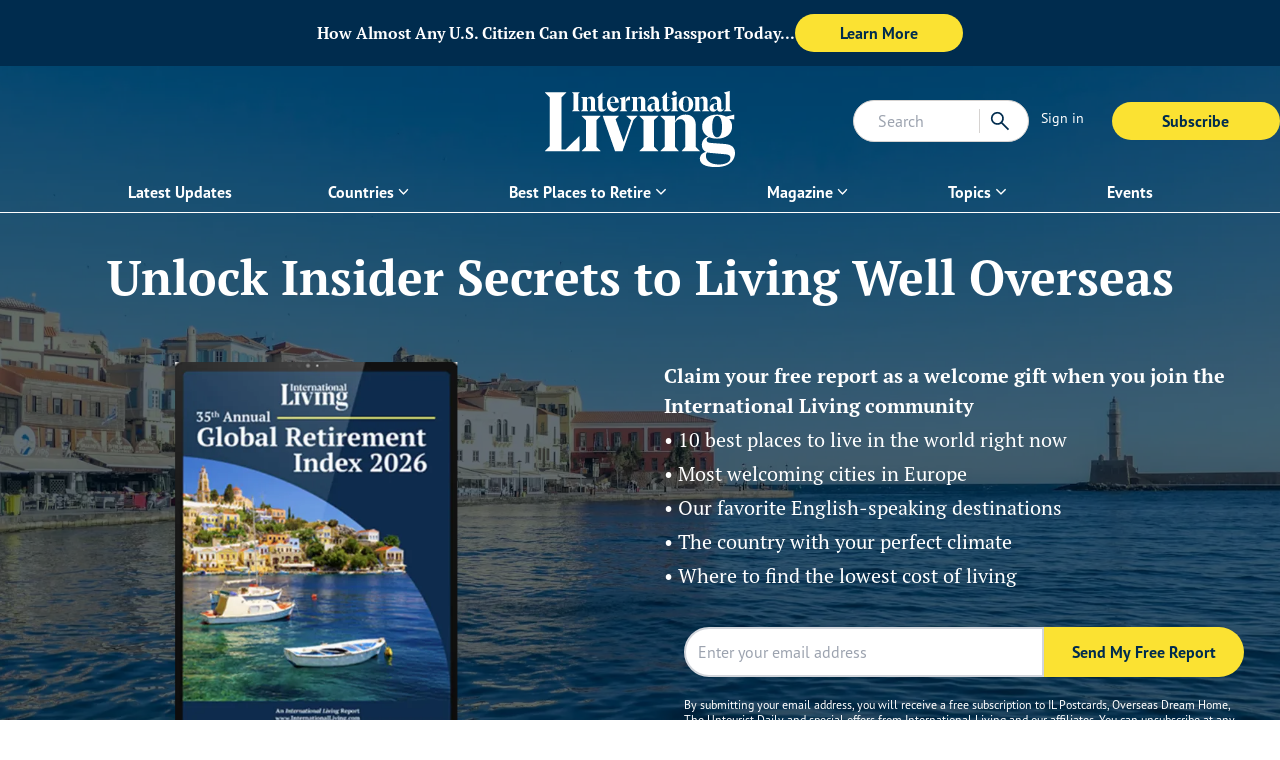

--- FILE ---
content_type: text/html; charset=utf-8
request_url: https://internationalliving.com/
body_size: 47235
content:
<!DOCTYPE html><html lang="en" class="font-secondary"><head><meta charSet="utf-8"/><meta name="viewport" content="width=device-width, initial-scale=1"/><link rel="preload" as="image" imageSrcSet="/_next/image/?url=https%3A%2F%2Fimages.ctfassets.net%2Fwv75stsetqy3%2FDcK6BpMVcy9auexGOhGyD%2F3d5a21ebe732c8bf12f3e379c6784a1a%2FGR15_Chania__Crete__Greece_48084936711_o.webp%3Fq%3D60%26fit%3Dfill%26fm%3Dwebp&amp;w=640&amp;q=90 640w, /_next/image/?url=https%3A%2F%2Fimages.ctfassets.net%2Fwv75stsetqy3%2FDcK6BpMVcy9auexGOhGyD%2F3d5a21ebe732c8bf12f3e379c6784a1a%2FGR15_Chania__Crete__Greece_48084936711_o.webp%3Fq%3D60%26fit%3Dfill%26fm%3Dwebp&amp;w=750&amp;q=90 750w, /_next/image/?url=https%3A%2F%2Fimages.ctfassets.net%2Fwv75stsetqy3%2FDcK6BpMVcy9auexGOhGyD%2F3d5a21ebe732c8bf12f3e379c6784a1a%2FGR15_Chania__Crete__Greece_48084936711_o.webp%3Fq%3D60%26fit%3Dfill%26fm%3Dwebp&amp;w=828&amp;q=90 828w, /_next/image/?url=https%3A%2F%2Fimages.ctfassets.net%2Fwv75stsetqy3%2FDcK6BpMVcy9auexGOhGyD%2F3d5a21ebe732c8bf12f3e379c6784a1a%2FGR15_Chania__Crete__Greece_48084936711_o.webp%3Fq%3D60%26fit%3Dfill%26fm%3Dwebp&amp;w=1080&amp;q=90 1080w, /_next/image/?url=https%3A%2F%2Fimages.ctfassets.net%2Fwv75stsetqy3%2FDcK6BpMVcy9auexGOhGyD%2F3d5a21ebe732c8bf12f3e379c6784a1a%2FGR15_Chania__Crete__Greece_48084936711_o.webp%3Fq%3D60%26fit%3Dfill%26fm%3Dwebp&amp;w=1200&amp;q=90 1200w, /_next/image/?url=https%3A%2F%2Fimages.ctfassets.net%2Fwv75stsetqy3%2FDcK6BpMVcy9auexGOhGyD%2F3d5a21ebe732c8bf12f3e379c6784a1a%2FGR15_Chania__Crete__Greece_48084936711_o.webp%3Fq%3D60%26fit%3Dfill%26fm%3Dwebp&amp;w=1920&amp;q=90 1920w, /_next/image/?url=https%3A%2F%2Fimages.ctfassets.net%2Fwv75stsetqy3%2FDcK6BpMVcy9auexGOhGyD%2F3d5a21ebe732c8bf12f3e379c6784a1a%2FGR15_Chania__Crete__Greece_48084936711_o.webp%3Fq%3D60%26fit%3Dfill%26fm%3Dwebp&amp;w=2048&amp;q=90 2048w, /_next/image/?url=https%3A%2F%2Fimages.ctfassets.net%2Fwv75stsetqy3%2FDcK6BpMVcy9auexGOhGyD%2F3d5a21ebe732c8bf12f3e379c6784a1a%2FGR15_Chania__Crete__Greece_48084936711_o.webp%3Fq%3D60%26fit%3Dfill%26fm%3Dwebp&amp;w=3840&amp;q=90 3840w" imageSizes="100vw" fetchPriority="high"/><link rel="preload" as="image" imageSrcSet="/_next/image/?url=https%3A%2F%2Fimages.ctfassets.net%2Fwv75stsetqy3%2F161tcIGod0alm03JsCbF2y%2Fff4414ce2ef461d1e7bf9fbc155beaa4%2Fretirement-index-2026-ipad.png%3Fq%3D60%26fit%3Dfill%26fm%3Dwebp&amp;w=640&amp;q=90 1x, /_next/image/?url=https%3A%2F%2Fimages.ctfassets.net%2Fwv75stsetqy3%2F161tcIGod0alm03JsCbF2y%2Fff4414ce2ef461d1e7bf9fbc155beaa4%2Fretirement-index-2026-ipad.png%3Fq%3D60%26fit%3Dfill%26fm%3Dwebp&amp;w=1080&amp;q=90 2x" fetchPriority="high"/><link rel="stylesheet" href="/_next/static/css/723b75c904a3aa1d.css" data-precedence="next"/><link rel="stylesheet" href="/_next/static/css/a8c16a0630b03fd2.css" data-precedence="next"/><link rel="stylesheet" href="/_next/static/css/bdcfc51833f7903e.css" data-precedence="next"/><link rel="stylesheet" href="/_next/static/css/be7047b416b01675.css" data-precedence="next"/><link rel="stylesheet" href="/_next/static/css/b95edf2931790545.css" data-precedence="next"/><link rel="preload" as="script" fetchPriority="low" href="/_next/static/chunks/webpack-689a22e419a90a9d.js"/><script src="/_next/static/chunks/fd9d1056-8689b1e7c929f238.js" async=""></script><script src="/_next/static/chunks/2117-49f0b5bbef4acba4.js" async=""></script><script src="/_next/static/chunks/main-app-be3d940aef6bd3eb.js" async=""></script><script src="/_next/static/chunks/49d9ad54-836b43366a7f79a7.js" async=""></script><script src="/_next/static/chunks/1736-61a965a3aa6741a9.js" async=""></script><script src="/_next/static/chunks/9036-a677d845f0c14bcf.js" async=""></script><script src="/_next/static/chunks/3145-07fa952da73172f7.js" async=""></script><script src="/_next/static/chunks/4015-7adfd52a281f15a6.js" async=""></script><script src="/_next/static/chunks/4081-87efef589a197adb.js" async=""></script><script src="/_next/static/chunks/9178-cd42635223b121dc.js" async=""></script><script src="/_next/static/chunks/9738-e644cb4212585cac.js" async=""></script><script src="/_next/static/chunks/1249-28e622b5b7d72722.js" async=""></script><script src="/_next/static/chunks/5856-7b5ccfa2019db2b8.js" async=""></script><script src="/_next/static/chunks/722-944a7a2a294c51a6.js" async=""></script><script src="/_next/static/chunks/5591-55a6edfb17df598b.js" async=""></script><script src="/_next/static/chunks/6687-88c17000c78af78d.js" async=""></script><script src="/_next/static/chunks/app/page-08109e332a2fc212.js" async=""></script><script src="/_next/static/chunks/app/error-7a53063c8c872ecb.js" async=""></script><script src="/_next/static/chunks/app/layout-648d8d74b0bf1c43.js" async=""></script><script src="/_next/static/chunks/app/%5B...slug%5D/page-68a10c48bda7e937.js" async=""></script><title>International Living - #1 Resource for Retiring, Living and Investing Overseas</title><meta name="description" content="Live, Retire and Invest Overseas. Articles, news, classifieds, information on retirement, and living abroad from International Living..."/><meta name="robots" content="index, follow"/><link rel="canonical" href="https://internationalliving.com/"/><meta name="google-site-verification" content="Paj6jqQ8_T-PuL8uQUUdzfhq0qMpNLuS7QpYNEl1FQA"/><meta property="og:title" content="International Living - #1 Resource for Retiring, Living and Investing Overseas"/><meta property="og:description" content="Live, Retire and Invest Overseas. Articles, news, classifieds, information on retirement, and living abroad from International Living..."/><meta property="og:url" content="https://internationalliving.com/"/><meta property="og:image" content="https://images.ctfassets.net/wv75stsetqy3/3f54dYHqQxmi8Iq7T9aLNu/fd5e6c5c1a91f8db3802ef0aca1d9fa8/ILLogo__2_.png?fm=webp"/><meta property="og:type" content="website"/><meta name="twitter:card" content="summary_large_image"/><meta name="twitter:title" content="International Living - #1 Resource for Retiring, Living and Investing Overseas"/><meta name="twitter:description" content="Live, Retire and Invest Overseas. Articles, news, classifieds, information on retirement, and living abroad from International Living..."/><meta name="twitter:image" content="https://images.ctfassets.net/wv75stsetqy3/3f54dYHqQxmi8Iq7T9aLNu/fd5e6c5c1a91f8db3802ef0aca1d9fa8/ILLogo__2_.png?fm=webp"/><link rel="icon" href="https://images.ctfassets.net/wv75stsetqy3/6OUrXtWwxI8goQnTqx2Lfp/00c2981c6ee5a047043c510e9e6c2ac6/IL_RGB_Monogram_Navy.jpg"/><link rel="preload" href="https://use.typekit.net/af/d1e3fb/00000000000000007735bca4/30/l?primer=7cdcb44be4a7db8877ffa5c0007b8dd865b3bbc383831fe2ea177f62257a9191&amp;fvd=i4&amp;v=3" as="font" crossorigin="anonymous"/><link rel="preload" href="https://use.typekit.net/af/5b84ba/00000000000000007735bcad/30/l?primer=7cdcb44be4a7db8877ffa5c0007b8dd865b3bbc383831fe2ea177f62257a9191&amp;fvd=n4&amp;v=3" as="font" crossorigin="anonymous"/><link rel="preload" href="https://use.typekit.net/af/0cd9df/00000000000000007735bcba/30/l?primer=7cdcb44be4a7db8877ffa5c0007b8dd865b3bbc383831fe2ea177f62257a9191&amp;fvd=n7&amp;v=3" as="font" crossorigin="anonymous"/><link rel="preload" href="https://use.typekit.net/af/279e9f/00000000000000007735bcbd/30/l?primer=7cdcb44be4a7db8877ffa5c0007b8dd865b3bbc383831fe2ea177f62257a9191&amp;fvd=n4&amp;v=3" as="font" crossorigin="anonymous"/><link rel="preload" href="https://use.typekit.net/af/d66fc8/00000000000000007735bcc0/30/l?primer=7cdcb44be4a7db8877ffa5c0007b8dd865b3bbc383831fe2ea177f62257a9191&amp;fvd=n7&amp;v=3" as="font" crossorigin="anonymous"/><script type="application/ld+json" data-automation="website-schema" title="json-ld">{"@type":"WebSite","@context":"https://schema.org","@id":"https://internationalliving.com/#website","name":"International Living","url":"https://internationalliving.com","description":"#1 Resource for Retiring, Living, and Investing Overseas.","publisher":{"@id":"https://internationalliving.com/#organization"},"inLanguage":"en-US","potentialAction":{"@type":"SearchAction","target":{"@type":"EntryPoint","urlTemplate":"https://internationalliving.com/search?q={search_term_string}"},"query-input":"required name=search_term_string"}}</script><script defer="" src="https://cdn.cookielaw.org/consent/4042cd05-ff29-4a1d-9871-b7119f071f6c/OtAutoBlock.js"></script><script defer="" src="https://cdn.cookielaw.org/scripttemplates/otSDKStub.js" data-domain-script="4042cd05-ff29-4a1d-9871-b7119f071f6c"></script><script id="optanonwrapper">function OptanonWrapper() {}</script><script defer="" src="https://cwv.onerhino.com/script.min.js"></script><script src="/_next/static/chunks/polyfills-42372ed130431b0a.js" noModule=""></script></head><body class="overflow-x-hidden" id="body-app"><!--$--><div data-automation="banner-ad-skeleton" id="banner-ad-skeleton" class="relative max-w-screen flex justify-center items-center bg-gray-100 h-[96px] lg-xl:h-[66px] z-50 animate-pulse overflow-y-hidden"><div class=" w-11/12 flex items-center gap-4 flex-col py-4 lg-xl:flex-row lg-xl:py-2"><span class="w-full lg-xl:w-1/4 h-3 bg-gray-200 animate-pulse rounded"></span><div class="w-full flex justify-center lg-xl:justify-start gap-4 "><span class="w-12 h-3 bg-gray-200 animate-pulse rounded"></span><span class="w-0 lg-xl:w-3/4 h-3 mx-2 bg-gray-200 animate-pulse rounded"></span><span class="w-1/4 h-3 bg-gray-200 animate-pulse rounded"></span></div></div></div><!--/$--><!--$--><header id="header" data-automation="header" class="z-40 relative w-full"><div class="mx-auto max-w-[1400px]"><div class="grid grid-flow-col auto-cols-fr relative"><div class="flex"><div data-automation="mobileNav" class="inline-flex lg-xl:hidden h-[76px] md:h-auto"><button data-automation="menuToggleBtn" class="rounded py-2 w-full md:w-fit text-deep-sea/default text-sm px-3" type="button"><svg xmlns="http://www.w3.org/2000/svg" viewBox="0 -960 960 960" class="w-[36px] h-[36px] fill-deep-sea/default"><path d="M114.022-231.152v-68.37h732.196v68.37H114.022Zm0-214.783v-68.13h732.196v68.13H114.022Zm0-214.543v-68.37h732.196v68.37H114.022Z"></path></svg></button><div class="fixed top-0 bottom-0 w-full z-50 transition-all -left-[1200px] right-[1200px]"><div class="w-full h-full flex"><div class="flex-1 bg-white flex flex-col"><div class="mx-4 md:mx-8 py-16"><a id="mobile-left-menu-logo" data-automation="mobileLeftMenuMainLogo" href="/"><img alt="International Living Primary Logo - SVG Black" loading="lazy" width="80" height="40" decoding="async" data-nimg="1" class="w-auto h-[55px] styles_light__SnhUt" style="color:transparent" src="https://images.ctfassets.net/wv75stsetqy3/3m6xC5iZ5H72lRqseHeUSF/4569ebd403607b030fa65deeaecb507e/IL_RGB_Logo_Black.svg"/></a></div><ul class="overflow-y-auto"><li class="break-all"><div class="flex "><div class="nav-item w-full lg-xl:w-auto my-auto mx-4 md:mx-8 lg-xl:rounded-xl relative lg-xl:h-8 lg-xl:flex items-center"><div class="flex justify-between lg-xl:justify-normal items-center border-b border-b-grey/border py-3"><a id="Latest Updates" class="nav-item-link text-base flex font-bold antialiased items-center text-deep-sea/default text-lg leading-xl" href="/category/editors-choice/">Latest Updates</a></div></div></div></li><li class="break-all"><div class="flex "><div class="nav-item w-full lg-xl:w-auto my-auto mx-4 md:mx-8 lg-xl:rounded-xl relative lg-xl:h-8 lg-xl:flex items-center"><div class="flex justify-between lg-xl:justify-normal items-center border-b border-b-grey/border py-3"><p id="Countries " class="cursor-default pr-4 md:pr-0 nav-item-link text-base flex font-bold antialiased items-center text-deep-sea/default text-lg leading-xl">Countries </p><svg xmlns="http://www.w3.org/2000/svg" viewBox="0 -960 960 960" class="fill-current transition-all fill-deep-sea/default w-[20px] h-[20px]"><path d="M480-339.5 234.261-585.239 283-633.978l197 198 197-197 48.739 48.739L480-339.5Z"></path></svg></div><ul class="nav-item-link mt-2 p-3 flex flex-col gap-2 text-base lg-xl:rounded-xl lg-xl:shadow-[0_2px_15px_0px_rgba(0,0,0,0.1)] nav-dropdown pl-8 pt-4 pb-6 hidden"><li><a class="whitespace-nowrap" href="/all-destinations/">All Destinations</a></li><li><a class="whitespace-nowrap" href="/countries/portugal/">Portugal</a></li><li><a class="whitespace-nowrap" href="/countries/greece/">Greece</a></li><li><a class="whitespace-nowrap" href="/countries/costa-rica/">Costa Rica</a></li><li><a class="whitespace-nowrap" href="/countries/mexico/">Mexico</a></li><li><a class="whitespace-nowrap" href="/countries/panama/">Panama</a></li><li><a class="whitespace-nowrap" href="/countries/france/">France</a></li><li><a class="whitespace-nowrap" href="/countries/spain/">Spain</a></li><li><a class="whitespace-nowrap" href="/countries/thailand/">Thailand</a></li><li><a class="whitespace-nowrap" href="/countries/malta/">Malta</a></li></ul></div></div></li><li class="break-all"><div class="flex "><div class="nav-item w-full lg-xl:w-auto my-auto mx-4 md:mx-8 lg-xl:rounded-xl relative lg-xl:h-8 lg-xl:flex items-center"><div class="flex justify-between lg-xl:justify-normal items-center border-b border-b-grey/border py-3"><p id="Best Places to Retire" class="cursor-default pr-4 md:pr-0 nav-item-link text-base flex font-bold antialiased items-center text-deep-sea/default text-lg leading-xl">Best Places to Retire</p><svg xmlns="http://www.w3.org/2000/svg" viewBox="0 -960 960 960" class="fill-current transition-all fill-deep-sea/default w-[20px] h-[20px]"><path d="M480-339.5 234.261-585.239 283-633.978l197 198 197-197 48.739 48.739L480-339.5Z"></path></svg></div><ul class="nav-item-link mt-2 p-3 flex flex-col gap-2 text-base lg-xl:rounded-xl lg-xl:shadow-[0_2px_15px_0px_rgba(0,0,0,0.1)] nav-dropdown pl-8 pt-4 pb-6 hidden"><li><a class="whitespace-nowrap" href="/the-best-places-to-retire/">Best Places to Retire </a></li><li><a class="whitespace-nowrap" href="/page/best-hidden-places-for-expats/">Hidden Places</a></li><li><a class="whitespace-nowrap" href="/discover-the-worlds-top-retirement-regions/">Best Regions</a></li><li><a class="whitespace-nowrap" href="/up-and-coming-retirement-regions/">Up-and-Coming Regions</a></li><li><a class="whitespace-nowrap" href="/how-to-move-out-of-the-u-s/">How to Move Out of the U.S.</a></li><li><a class="whitespace-nowrap" href="/the-cheapest-places-in-the-world-to-live/">Cheapest Places to Retire</a></li><li><a class="whitespace-nowrap" href="/page/quiz-splash-places-overseas/">Where Should You Live Overseas Quiz</a></li></ul></div></div></li><li class="break-all"><div class="flex "><div class="nav-item w-full lg-xl:w-auto my-auto mx-4 md:mx-8 lg-xl:rounded-xl relative lg-xl:h-8 lg-xl:flex items-center"><div class="flex justify-between lg-xl:justify-normal items-center border-b border-b-grey/border py-3"><p id="Magazine" class="cursor-default pr-4 md:pr-0 nav-item-link text-base flex font-bold antialiased items-center text-deep-sea/default text-lg leading-xl">Magazine</p><svg xmlns="http://www.w3.org/2000/svg" viewBox="0 -960 960 960" class="fill-current transition-all fill-deep-sea/default w-[20px] h-[20px]"><path d="M480-339.5 234.261-585.239 283-633.978l197 198 197-197 48.739 48.739L480-339.5Z"></path></svg></div><ul class="nav-item-link mt-2 p-3 flex flex-col gap-2 text-base lg-xl:rounded-xl lg-xl:shadow-[0_2px_15px_0px_rgba(0,0,0,0.1)] nav-dropdown pl-8 pt-4 pb-6 hidden"><li><a class="whitespace-nowrap" href="/why-join-international-living/">Why Join?</a></li><li><a class="whitespace-nowrap" href="/international-living-magazine/">IL Magazine</a></li><li><a class="whitespace-nowrap" href="/page/daily-e-letter/">Free Daily E-Letter</a></li><li><a class="whitespace-nowrap" href="/iltv/">Video</a></li><li><a class="whitespace-nowrap" href="/our-experts/">Our Experts</a></li><li><a class="whitespace-nowrap" href="/testimonials/">Testimonials</a></li><li><a class="whitespace-nowrap" href="/page/faq/">FAQs</a></li><li><a class="whitespace-nowrap" href="/page/text-alerts/">Text Alerts</a></li></ul></div></div></li><li class="break-all"><div class="flex "><div class="nav-item w-full lg-xl:w-auto my-auto mx-4 md:mx-8 lg-xl:rounded-xl relative lg-xl:h-8 lg-xl:flex items-center"><div class="flex justify-between lg-xl:justify-normal items-center border-b border-b-grey/border py-3"><p id="Topics" class="cursor-default pr-4 md:pr-0 nav-item-link text-base flex font-bold antialiased items-center text-deep-sea/default text-lg leading-xl">Topics</p><svg xmlns="http://www.w3.org/2000/svg" viewBox="0 -960 960 960" class="fill-current transition-all fill-deep-sea/default w-[20px] h-[20px]"><path d="M480-339.5 234.261-585.239 283-633.978l197 198 197-197 48.739 48.739L480-339.5Z"></path></svg></div><ul class="nav-item-link mt-2 p-3 flex flex-col gap-2 text-base lg-xl:rounded-xl lg-xl:shadow-[0_2px_15px_0px_rgba(0,0,0,0.1)] nav-dropdown pl-8 pt-4 pb-6 hidden"><li><a class="whitespace-nowrap" href="/the-safest-places-to-retire/">Safety</a></li><li><a class="whitespace-nowrap" href="/category/real-estate/">Real Estate</a></li><li><a class="whitespace-nowrap" href="/get-a-second-passport-fast/">Second Passports</a></li><li><a class="whitespace-nowrap" href="/page/social-security-for-expats-abroad/">Social Security</a></li><li><a class="whitespace-nowrap" href="/page/expat-country-visas/">Visas</a></li><li><a class="whitespace-nowrap" href="/page/medicare-and-expats-what-you-need-to-know/">Medicare</a></li><li><a class="whitespace-nowrap" href="/page/how-to-move-your-pets-overseas/">Pets</a></li><li><a class="whitespace-nowrap" href="/page/moving-abroad-as-a-single-expat/">Solo Travel</a></li><li><a class="whitespace-nowrap" href="/category/healthcare/">Healthcare</a></li><li><a class="whitespace-nowrap" href="/category/cost-of-living/">Cost of Living</a></li></ul></div></div></li><li class="break-all"><div class="flex "><div class="nav-item w-full lg-xl:w-auto my-auto mx-4 md:mx-8 lg-xl:rounded-xl relative lg-xl:h-8 lg-xl:flex items-center"><div class="flex justify-between lg-xl:justify-normal items-center border-b border-b-grey/border py-3"><a id="Events" class="nav-item-link text-base flex font-bold antialiased items-center text-deep-sea/default text-lg leading-xl" href="/events/">Events</a></div></div></div></li></ul><div class="mt-8 mx-4 md:mx-8"><a target="_self" href="https://pro.internationalliving.com/m/2453105"><button type="button" class="cta-JoinNowBtn mb-0 text-center font-bold transition-all text-base rounded-3xl border-solid px-8 py-2 min-w-40 md:min-w-42 hover:bg-sunshine/lightest bg-sunshine/default text-deep-sea/default">Subscribe</button></a></div><a href="https://members.internationalliving.com/"><button data-automation="signInBtn" class="rounded py-2 w-full md:w-fit text-deep-sea/default flex font-bold antialiased text-deep-sea/default text-lg leading-xl mt-3 mx-4" type="button">Sign in</button></a></div><div class="bg-deep-sea/default/[0.7]"><div class="px-[25px] py-[36px]"><svg xmlns="http://www.w3.org/2000/svg" viewBox="0 -960 960 960" class="w-[50px] h-[50px] fill-white"><path d="M249-201.261 201.261-249l231-231-231-231L249-758.739l231 231 231-231L758.739-711l-231 231 231 231L711-201.261l-231-231-231 231Z"></path></svg></div></div></div></div></div></div><a id="mainLogo" data-automation="mainLogo" aria-label="Home page link via logo" href="/"><img alt="International Living Primary Logo - SVG Black" loading="lazy" width="80" height="40" decoding="async" data-nimg="1" class="mx-auto w-auto px-2 pb-2 pt-4 md:pb-2 md:pt-6 h-[75px] md:h-[110px] styles_dark__O4V_Z" style="color:transparent" src="https://images.ctfassets.net/wv75stsetqy3/3m6xC5iZ5H72lRqseHeUSF/4569ebd403607b030fa65deeaecb507e/IL_RGB_Logo_Black.svg"/></a><div class="flex items-center gap-1"><div class="w-48 hidden lg-xl:block"><!--$!--><template data-dgst="BAILOUT_TO_CLIENT_SIDE_RENDERING"></template><!--/$--></div><div class="w-full flex justify-end px-3 items-center lg-xl:hidden"><a href="/search/"><svg xmlns="http://www.w3.org/2000/svg" viewBox="0 -960 960 960" class="fill-current text-deep-sea/default w-7 h-7"><path d="M795.761-114.304 531.326-378.5q-29.761 25.264-69.6 39.415-39.84 14.15-85.161 14.15-109.835 0-185.95-76.195Q114.5-477.326 114.5-585t76.196-183.87q76.195-76.195 184.369-76.195t183.87 76.195q75.695 76.196 75.695 184.02 0 43.328-13.641 82.97-13.641 39.641-40.924 74.402L845.5-164.043l-49.739 49.739ZM375.65-393.065q79.73 0 135.29-56.245Q566.5-505.554 566.5-585t-55.595-135.69q-55.595-56.245-135.255-56.245-80.494 0-136.757 56.245Q182.63-664.446 182.63-585t56.228 135.69q56.227 56.245 136.792 56.245Z"></path></svg></a></div><div class="py-6 hidden lg-xl:flex items-start justify-end"><a href="https://members.internationalliving.com/"><button data-automation="signInBtn" class="rounded py-2 w-full md:w-fit text-white mr-4 px-3 text-sm  whitespace-nowrap text-deep-sea/default lg-xl:text-white" type="button">Sign in</button></a><a target="_self" href="https://pro.internationalliving.com/m/2453105"><button type="button" class="cta-MemberBtn mb-0 text-center font-bold transition-all text-base rounded-3xl border-solid px-8 py-2 min-w-40 md:min-w-42 hover:bg-sunshine/lightest bg-sunshine/default text-deep-sea/default">Subscribe</button></a></div><div class="py-4 flex items-center md:hidden"></div></div></div><nav class="hidden lg-xl:block"><div data-automation="navigation"><div class="text-sm flex justify-center border-b-[0.5px] border-white"><div class="flex "><div class="nav-item w-full lg-xl:w-auto my-auto mx-4 md:mx-8 lg-xl:rounded-xl relative lg-xl:h-8 lg-xl:flex items-center px-4 mb-1 relative"><div class="flex justify-between lg-xl:justify-normal items-center"><a id="Latest Updates" class="nav-item-link text-base flex font-bold antialiased items-center text-white" href="/category/editors-choice/">Latest Updates</a></div></div></div><div class="flex "><div class="nav-item w-full lg-xl:w-auto my-auto mx-4 md:mx-8 lg-xl:rounded-xl relative lg-xl:h-8 lg-xl:flex items-center px-4 mb-1 relative"><div class="flex justify-between lg-xl:justify-normal items-center"><a id="Countries " class="nav-item-link text-base flex font-bold antialiased items-center text-white" href="/all-destinations/">Countries </a><svg xmlns="http://www.w3.org/2000/svg" viewBox="0 -960 960 960" class="fill-current transition-all fill-deep-sea/default w-[19.5px] h-[19.5px] fill-white"><path d="M480-339.5 234.261-585.239 283-633.978l197 198 197-197 48.739 48.739L480-339.5Z"></path></svg></div><ul class="nav-item-link mt-2 p-3 flex flex-col gap-2 text-base lg-xl:rounded-xl lg-xl:shadow-[0_2px_15px_0px_rgba(0,0,0,0.1)] absolute left-0 top-[100%] bg-white text-deep-sea/default hidden"><li><a class="whitespace-nowrap" href="/all-destinations/">All Destinations</a></li><li><a class="whitespace-nowrap" href="/countries/portugal/">Portugal</a></li><li><a class="whitespace-nowrap" href="/countries/greece/">Greece</a></li><li><a class="whitespace-nowrap" href="/countries/costa-rica/">Costa Rica</a></li><li><a class="whitespace-nowrap" href="/countries/mexico/">Mexico</a></li><li><a class="whitespace-nowrap" href="/countries/panama/">Panama</a></li><li><a class="whitespace-nowrap" href="/countries/france/">France</a></li><li><a class="whitespace-nowrap" href="/countries/spain/">Spain</a></li><li><a class="whitespace-nowrap" href="/countries/thailand/">Thailand</a></li><li><a class="whitespace-nowrap" href="/countries/malta/">Malta</a></li></ul></div></div><div class="flex "><div class="nav-item w-full lg-xl:w-auto my-auto mx-4 md:mx-8 lg-xl:rounded-xl relative lg-xl:h-8 lg-xl:flex items-center px-4 mb-1 relative"><div class="flex justify-between lg-xl:justify-normal items-center"><p id="Best Places to Retire" class="cursor-default pr-4 md:pr-0 nav-item-link text-base flex font-bold antialiased items-center text-white">Best Places to Retire</p><svg xmlns="http://www.w3.org/2000/svg" viewBox="0 -960 960 960" class="fill-current transition-all fill-deep-sea/default w-[19.5px] h-[19.5px] fill-white"><path d="M480-339.5 234.261-585.239 283-633.978l197 198 197-197 48.739 48.739L480-339.5Z"></path></svg></div><ul class="nav-item-link mt-2 p-3 flex flex-col gap-2 text-base lg-xl:rounded-xl lg-xl:shadow-[0_2px_15px_0px_rgba(0,0,0,0.1)] absolute left-0 top-[100%] bg-white text-deep-sea/default hidden"><li><a class="whitespace-nowrap" href="/the-best-places-to-retire/">Best Places to Retire </a></li><li><a class="whitespace-nowrap" href="/page/best-hidden-places-for-expats/">Hidden Places</a></li><li><a class="whitespace-nowrap" href="/discover-the-worlds-top-retirement-regions/">Best Regions</a></li><li><a class="whitespace-nowrap" href="/up-and-coming-retirement-regions/">Up-and-Coming Regions</a></li><li><a class="whitespace-nowrap" href="/how-to-move-out-of-the-u-s/">How to Move Out of the U.S.</a></li><li><a class="whitespace-nowrap" href="/the-cheapest-places-in-the-world-to-live/">Cheapest Places to Retire</a></li><li><a class="whitespace-nowrap" href="/page/quiz-splash-places-overseas/">Where Should You Live Overseas Quiz</a></li></ul></div></div><div class="flex "><div class="nav-item w-full lg-xl:w-auto my-auto mx-4 md:mx-8 lg-xl:rounded-xl relative lg-xl:h-8 lg-xl:flex items-center px-4 mb-1 relative"><div class="flex justify-between lg-xl:justify-normal items-center"><p id="Magazine" class="cursor-default pr-4 md:pr-0 nav-item-link text-base flex font-bold antialiased items-center text-white">Magazine</p><svg xmlns="http://www.w3.org/2000/svg" viewBox="0 -960 960 960" class="fill-current transition-all fill-deep-sea/default w-[19.5px] h-[19.5px] fill-white"><path d="M480-339.5 234.261-585.239 283-633.978l197 198 197-197 48.739 48.739L480-339.5Z"></path></svg></div><ul class="nav-item-link mt-2 p-3 flex flex-col gap-2 text-base lg-xl:rounded-xl lg-xl:shadow-[0_2px_15px_0px_rgba(0,0,0,0.1)] absolute left-0 top-[100%] bg-white text-deep-sea/default hidden"><li><a class="whitespace-nowrap" href="/why-join-international-living/">Why Join?</a></li><li><a class="whitespace-nowrap" href="/international-living-magazine/">IL Magazine</a></li><li><a class="whitespace-nowrap" href="/page/daily-e-letter/">Free Daily E-Letter</a></li><li><a class="whitespace-nowrap" href="/iltv/">Video</a></li><li><a class="whitespace-nowrap" href="/our-experts/">Our Experts</a></li><li><a class="whitespace-nowrap" href="/testimonials/">Testimonials</a></li><li><a class="whitespace-nowrap" href="/page/faq/">FAQs</a></li><li><a class="whitespace-nowrap" href="/page/text-alerts/">Text Alerts</a></li></ul></div></div><div class="flex "><div class="nav-item w-full lg-xl:w-auto my-auto mx-4 md:mx-8 lg-xl:rounded-xl relative lg-xl:h-8 lg-xl:flex items-center px-4 mb-1 relative"><div class="flex justify-between lg-xl:justify-normal items-center"><p id="Topics" class="cursor-default pr-4 md:pr-0 nav-item-link text-base flex font-bold antialiased items-center text-white">Topics</p><svg xmlns="http://www.w3.org/2000/svg" viewBox="0 -960 960 960" class="fill-current transition-all fill-deep-sea/default w-[19.5px] h-[19.5px] fill-white"><path d="M480-339.5 234.261-585.239 283-633.978l197 198 197-197 48.739 48.739L480-339.5Z"></path></svg></div><ul class="nav-item-link mt-2 p-3 flex flex-col gap-2 text-base lg-xl:rounded-xl lg-xl:shadow-[0_2px_15px_0px_rgba(0,0,0,0.1)] absolute left-0 top-[100%] bg-white text-deep-sea/default hidden"><li><a class="whitespace-nowrap" href="/the-safest-places-to-retire/">Safety</a></li><li><a class="whitespace-nowrap" href="/category/real-estate/">Real Estate</a></li><li><a class="whitespace-nowrap" href="/get-a-second-passport-fast/">Second Passports</a></li><li><a class="whitespace-nowrap" href="/page/social-security-for-expats-abroad/">Social Security</a></li><li><a class="whitespace-nowrap" href="/page/expat-country-visas/">Visas</a></li><li><a class="whitespace-nowrap" href="/page/medicare-and-expats-what-you-need-to-know/">Medicare</a></li><li><a class="whitespace-nowrap" href="/page/how-to-move-your-pets-overseas/">Pets</a></li><li><a class="whitespace-nowrap" href="/page/moving-abroad-as-a-single-expat/">Solo Travel</a></li><li><a class="whitespace-nowrap" href="/category/healthcare/">Healthcare</a></li><li><a class="whitespace-nowrap" href="/category/cost-of-living/">Cost of Living</a></li></ul></div></div><div class="flex "><div class="nav-item w-full lg-xl:w-auto my-auto mx-4 md:mx-8 lg-xl:rounded-xl relative lg-xl:h-8 lg-xl:flex items-center px-4 mb-1 relative"><div class="flex justify-between lg-xl:justify-normal items-center"><a id="Events" class="nav-item-link text-base flex font-bold antialiased items-center text-white" href="/events/">Events</a></div></div></div></div></div></nav></div></header><!--/$--><script type="application/ld+json" data-automation="webpage-json-ld" title="json-ld">{"@context":"https://schema.org","@graph":[{"@type":"WebPage","@id":"https://internationalliving.com/","url":"https://internationalliving.com/","name":"International Living - #1 Resource for Retiring, Living and Investing Overseas","isPartOf":{"@type":"Website","@id":"https://internationalliving.com/#website"},"about":{"@id":"https://internationalliving.com/#organization"},"datePublished":"2023-08-22T10:54:55.038Z","dateModified":"2025-12-17T15:54:39.675Z","description":"Live, Retire and Invest Overseas. Articles, news, classifieds, information on retirement, and living abroad from International Living...","breadcrumb":{"@id":"https://internationalliving.com/#breadcrumb"},"inLanguage":"en-US","potentialAction":[{"@type":"ReadAction","target":["https://internationalliving.com/"]}]}]}</script><script type="application/ld+json" data-automation="organization-json-ld" title="json-ld">{"@context":"https://schema.org","@type":"Organization","@id":"https://internationalliving.com/#organization","name":"International Living","url":"https://internationalliving.com","logo":{"@type":"ImageObject","inLanguage":"en-US","@id":"https://internationalliving.com/#/schema/logo/image/","url":"https://images.ctfassets.net/wv75stsetqy3/3m6xC5iZ5H72lRqseHeUSF/4569ebd403607b030fa65deeaecb507e/IL_RGB_Logo_Black.svg","contentUrl":"https://images.ctfassets.net/wv75stsetqy3/3m6xC5iZ5H72lRqseHeUSF/4569ebd403607b030fa65deeaecb507e/IL_RGB_Logo_Black.svg","width":1920,"height":780,"caption":"International Living Primary Logo - SVG Black"},"image":{"@id":"https://internationalliving.com/#/schema/logo/image/"},"sameAs":["https://www.facebook.com/International.Living/","https://twitter.com/inliving","https://instagram.com/internationalliving/","https://www.linkedin.com/company/international-living","https://www.pinterest.com/intliving/","https://www.youtube.com/user/InternationalLiving"]}</script><script type="application/ld+json" data-automation="breadcrumb-json-ld" title="json-ld">{"@type":"BreadcrumbList","@id":"https://internationalliving.com/#breadcrumb","itemListElement":[{"@type":"ListItem","position":1,"name":"Home","item":"https://internationalliving.com/"}]}</script><!--$--><!--/$--><main class="flex flex-col items-center homepage"><div class="relative w-full lg-xl:-mt-[208px] h-full hero-banner pb-12"><img alt="International Living, Discover your Place in the World" fetchPriority="high" loading="eager" decoding="async" data-nimg="fill" class="object-cover" style="position:absolute;height:100%;width:100%;left:0;top:0;right:0;bottom:0;object-fit:cover;color:transparent;background-size:cover;background-position:50% 50%;background-repeat:no-repeat;background-image:url(&quot;[data-uri]&quot;)" sizes="100vw" srcSet="/_next/image/?url=https%3A%2F%2Fimages.ctfassets.net%2Fwv75stsetqy3%2FDcK6BpMVcy9auexGOhGyD%2F3d5a21ebe732c8bf12f3e379c6784a1a%2FGR15_Chania__Crete__Greece_48084936711_o.webp%3Fq%3D60%26fit%3Dfill%26fm%3Dwebp&amp;w=640&amp;q=90 640w, /_next/image/?url=https%3A%2F%2Fimages.ctfassets.net%2Fwv75stsetqy3%2FDcK6BpMVcy9auexGOhGyD%2F3d5a21ebe732c8bf12f3e379c6784a1a%2FGR15_Chania__Crete__Greece_48084936711_o.webp%3Fq%3D60%26fit%3Dfill%26fm%3Dwebp&amp;w=750&amp;q=90 750w, /_next/image/?url=https%3A%2F%2Fimages.ctfassets.net%2Fwv75stsetqy3%2FDcK6BpMVcy9auexGOhGyD%2F3d5a21ebe732c8bf12f3e379c6784a1a%2FGR15_Chania__Crete__Greece_48084936711_o.webp%3Fq%3D60%26fit%3Dfill%26fm%3Dwebp&amp;w=828&amp;q=90 828w, /_next/image/?url=https%3A%2F%2Fimages.ctfassets.net%2Fwv75stsetqy3%2FDcK6BpMVcy9auexGOhGyD%2F3d5a21ebe732c8bf12f3e379c6784a1a%2FGR15_Chania__Crete__Greece_48084936711_o.webp%3Fq%3D60%26fit%3Dfill%26fm%3Dwebp&amp;w=1080&amp;q=90 1080w, /_next/image/?url=https%3A%2F%2Fimages.ctfassets.net%2Fwv75stsetqy3%2FDcK6BpMVcy9auexGOhGyD%2F3d5a21ebe732c8bf12f3e379c6784a1a%2FGR15_Chania__Crete__Greece_48084936711_o.webp%3Fq%3D60%26fit%3Dfill%26fm%3Dwebp&amp;w=1200&amp;q=90 1200w, /_next/image/?url=https%3A%2F%2Fimages.ctfassets.net%2Fwv75stsetqy3%2FDcK6BpMVcy9auexGOhGyD%2F3d5a21ebe732c8bf12f3e379c6784a1a%2FGR15_Chania__Crete__Greece_48084936711_o.webp%3Fq%3D60%26fit%3Dfill%26fm%3Dwebp&amp;w=1920&amp;q=90 1920w, /_next/image/?url=https%3A%2F%2Fimages.ctfassets.net%2Fwv75stsetqy3%2FDcK6BpMVcy9auexGOhGyD%2F3d5a21ebe732c8bf12f3e379c6784a1a%2FGR15_Chania__Crete__Greece_48084936711_o.webp%3Fq%3D60%26fit%3Dfill%26fm%3Dwebp&amp;w=2048&amp;q=90 2048w, /_next/image/?url=https%3A%2F%2Fimages.ctfassets.net%2Fwv75stsetqy3%2FDcK6BpMVcy9auexGOhGyD%2F3d5a21ebe732c8bf12f3e379c6784a1a%2FGR15_Chania__Crete__Greece_48084936711_o.webp%3Fq%3D60%26fit%3Dfill%26fm%3Dwebp&amp;w=3840&amp;q=90 3840w" src="/_next/image/?url=https%3A%2F%2Fimages.ctfassets.net%2Fwv75stsetqy3%2FDcK6BpMVcy9auexGOhGyD%2F3d5a21ebe732c8bf12f3e379c6784a1a%2FGR15_Chania__Crete__Greece_48084936711_o.webp%3Fq%3D60%26fit%3Dfill%26fm%3Dwebp&amp;w=3840&amp;q=90"/><div class="absolute w-full h-full bg-deep-sea/darkest bg-opacity-60"></div><div class="md:max-w-[1400px] relative w-full mx-auto px-mobile-container lg-xl:pt-[208px]"><div class="pt-8 md:py-10"><h1 data-automation="heading-1-hero-banner" class="font-primary font-extrabold text-deep-sea/darkest text-3xl md:text-5xl text-white text-center">Unlock Insider Secrets to Living Well Overseas</h1></div><div class="grid grid-cols-1 lg:grid-cols-2 gap-8 md:gap-12 items-center"><div class="order-2 lg:order-1 flex items-center"><div class="relative w-full overflow-hidden rounded md:rounded-lg flex justify-center max-h-[400px]"><img alt="RET Index Report 2025" fetchPriority="high" loading="eager" width="500" height="625" decoding="async" data-nimg="1" class="object-contain" style="color:transparent" srcSet="/_next/image/?url=https%3A%2F%2Fimages.ctfassets.net%2Fwv75stsetqy3%2F161tcIGod0alm03JsCbF2y%2Fff4414ce2ef461d1e7bf9fbc155beaa4%2Fretirement-index-2026-ipad.png%3Fq%3D60%26fit%3Dfill%26fm%3Dwebp&amp;w=640&amp;q=90 1x, /_next/image/?url=https%3A%2F%2Fimages.ctfassets.net%2Fwv75stsetqy3%2F161tcIGod0alm03JsCbF2y%2Fff4414ce2ef461d1e7bf9fbc155beaa4%2Fretirement-index-2026-ipad.png%3Fq%3D60%26fit%3Dfill%26fm%3Dwebp&amp;w=1080&amp;q=90 2x" src="/_next/image/?url=https%3A%2F%2Fimages.ctfassets.net%2Fwv75stsetqy3%2F161tcIGod0alm03JsCbF2y%2Fff4414ce2ef461d1e7bf9fbc155beaa4%2Fretirement-index-2026-ipad.png%3Fq%3D60%26fit%3Dfill%26fm%3Dwebp&amp;w=1080&amp;q=90"/></div></div><div class="flex flex-col justify-center items-center order-1 lg:order-2 pt-5"><div data-automation="rich-text-hero-banner" class="text-white font-primary text-md md:text-lg"><p class="mb-1"><b>Claim your free report as a welcome gift when you join the International Living community</b></p><p class="mb-1">• 10 best places to live in the world right now</p><p class="mb-1">• Most welcoming cities in Europe</p><p class="mb-1">• Our favorite English-speaking destinations</p><p class="mb-1">• The country with your perfect climate</p><p class="mb-1">• Where to find the lowest cost of living</p></div><!--$!--><template data-dgst="BAILOUT_TO_CLIENT_SIDE_RENDERING"></template><!--/$--></div></div></div></div><!--$--><div class="w-full flex gap-12 py-12 flex-wrap items-center justify-center"><svg viewBox="0 0 420 374" class="h-[400px] w-full flex flex-col"><rect x="3" y="318" rx="3" ry="3" width="88" height="6" class="animate-pulse rounded-lg bg-gray-150 fill-gray-200/90 stroke-gray-200/90"></rect><rect x="2" y="286" rx="3" ry="3" width="170" height="25" class="animate-pulse rounded-lg bg-gray-150 fill-gray-200/90 stroke-gray-200/90"></rect><rect x="587" y="237" rx="0" ry="0" width="10" height="3" class="animate-pulse rounded-lg bg-gray-150 fill-gray-200/90 stroke-gray-200/90"></rect><rect x="0" y="5" rx="10" ry="10" width="400" height="224" class="animate-pulse rounded-lg bg-gray-150 fill-gray-200/90 stroke-gray-200/90 w-full"></rect></svg><svg viewBox="0 0 420 374" class="h-[400px] w-full flex flex-col"><rect x="3" y="318" rx="3" ry="3" width="88" height="6" class="animate-pulse rounded-lg bg-gray-150 fill-gray-200/90 stroke-gray-200/90"></rect><rect x="2" y="286" rx="3" ry="3" width="170" height="25" class="animate-pulse rounded-lg bg-gray-150 fill-gray-200/90 stroke-gray-200/90"></rect><rect x="587" y="237" rx="0" ry="0" width="10" height="3" class="animate-pulse rounded-lg bg-gray-150 fill-gray-200/90 stroke-gray-200/90"></rect><rect x="0" y="5" rx="10" ry="10" width="400" height="224" class="animate-pulse rounded-lg bg-gray-150 fill-gray-200/90 stroke-gray-200/90 w-full"></rect></svg><svg viewBox="0 0 420 374" class="h-[400px] w-full flex flex-col"><rect x="3" y="318" rx="3" ry="3" width="88" height="6" class="animate-pulse rounded-lg bg-gray-150 fill-gray-200/90 stroke-gray-200/90"></rect><rect x="2" y="286" rx="3" ry="3" width="170" height="25" class="animate-pulse rounded-lg bg-gray-150 fill-gray-200/90 stroke-gray-200/90"></rect><rect x="587" y="237" rx="0" ry="0" width="10" height="3" class="animate-pulse rounded-lg bg-gray-150 fill-gray-200/90 stroke-gray-200/90"></rect><rect x="0" y="5" rx="10" ry="10" width="400" height="224" class="animate-pulse rounded-lg bg-gray-150 fill-gray-200/90 stroke-gray-200/90 w-full"></rect></svg><svg viewBox="0 0 420 374" class="h-[400px] w-full flex flex-col"><rect x="3" y="318" rx="3" ry="3" width="88" height="6" class="animate-pulse rounded-lg bg-gray-150 fill-gray-200/90 stroke-gray-200/90"></rect><rect x="2" y="286" rx="3" ry="3" width="170" height="25" class="animate-pulse rounded-lg bg-gray-150 fill-gray-200/90 stroke-gray-200/90"></rect><rect x="587" y="237" rx="0" ry="0" width="10" height="3" class="animate-pulse rounded-lg bg-gray-150 fill-gray-200/90 stroke-gray-200/90"></rect><rect x="0" y="5" rx="10" ry="10" width="400" height="224" class="animate-pulse rounded-lg bg-gray-150 fill-gray-200/90 stroke-gray-200/90 w-full"></rect></svg><svg viewBox="0 0 420 374" class="h-[400px] w-full flex flex-col"><rect x="3" y="318" rx="3" ry="3" width="88" height="6" class="animate-pulse rounded-lg bg-gray-150 fill-gray-200/90 stroke-gray-200/90"></rect><rect x="2" y="286" rx="3" ry="3" width="170" height="25" class="animate-pulse rounded-lg bg-gray-150 fill-gray-200/90 stroke-gray-200/90"></rect><rect x="587" y="237" rx="0" ry="0" width="10" height="3" class="animate-pulse rounded-lg bg-gray-150 fill-gray-200/90 stroke-gray-200/90"></rect><rect x="0" y="5" rx="10" ry="10" width="400" height="224" class="animate-pulse rounded-lg bg-gray-150 fill-gray-200/90 stroke-gray-200/90 w-full"></rect></svg><svg viewBox="0 0 420 374" class="h-[400px] w-full flex flex-col"><rect x="3" y="318" rx="3" ry="3" width="88" height="6" class="animate-pulse rounded-lg bg-gray-150 fill-gray-200/90 stroke-gray-200/90"></rect><rect x="2" y="286" rx="3" ry="3" width="170" height="25" class="animate-pulse rounded-lg bg-gray-150 fill-gray-200/90 stroke-gray-200/90"></rect><rect x="587" y="237" rx="0" ry="0" width="10" height="3" class="animate-pulse rounded-lg bg-gray-150 fill-gray-200/90 stroke-gray-200/90"></rect><rect x="0" y="5" rx="10" ry="10" width="400" height="224" class="animate-pulse rounded-lg bg-gray-150 fill-gray-200/90 stroke-gray-200/90 w-full"></rect></svg><svg viewBox="0 0 420 374" class="h-[400px] w-full flex flex-col"><rect x="3" y="318" rx="3" ry="3" width="88" height="6" class="animate-pulse rounded-lg bg-gray-150 fill-gray-200/90 stroke-gray-200/90"></rect><rect x="2" y="286" rx="3" ry="3" width="170" height="25" class="animate-pulse rounded-lg bg-gray-150 fill-gray-200/90 stroke-gray-200/90"></rect><rect x="587" y="237" rx="0" ry="0" width="10" height="3" class="animate-pulse rounded-lg bg-gray-150 fill-gray-200/90 stroke-gray-200/90"></rect><rect x="0" y="5" rx="10" ry="10" width="400" height="224" class="animate-pulse rounded-lg bg-gray-150 fill-gray-200/90 stroke-gray-200/90 w-full"></rect></svg><svg viewBox="0 0 420 374" class="h-[400px] w-full flex flex-col"><rect x="3" y="318" rx="3" ry="3" width="88" height="6" class="animate-pulse rounded-lg bg-gray-150 fill-gray-200/90 stroke-gray-200/90"></rect><rect x="2" y="286" rx="3" ry="3" width="170" height="25" class="animate-pulse rounded-lg bg-gray-150 fill-gray-200/90 stroke-gray-200/90"></rect><rect x="587" y="237" rx="0" ry="0" width="10" height="3" class="animate-pulse rounded-lg bg-gray-150 fill-gray-200/90 stroke-gray-200/90"></rect><rect x="0" y="5" rx="10" ry="10" width="400" height="224" class="animate-pulse rounded-lg bg-gray-150 fill-gray-200/90 stroke-gray-200/90 w-full"></rect></svg><svg viewBox="0 0 420 374" class="h-[400px] w-full flex flex-col"><rect x="3" y="318" rx="3" ry="3" width="88" height="6" class="animate-pulse rounded-lg bg-gray-150 fill-gray-200/90 stroke-gray-200/90"></rect><rect x="2" y="286" rx="3" ry="3" width="170" height="25" class="animate-pulse rounded-lg bg-gray-150 fill-gray-200/90 stroke-gray-200/90"></rect><rect x="587" y="237" rx="0" ry="0" width="10" height="3" class="animate-pulse rounded-lg bg-gray-150 fill-gray-200/90 stroke-gray-200/90"></rect><rect x="0" y="5" rx="10" ry="10" width="400" height="224" class="animate-pulse rounded-lg bg-gray-150 fill-gray-200/90 stroke-gray-200/90 w-full"></rect></svg></div><!--/$--><div class="w-auto max-w-full md:max-w-none md:w-full py-12 md:py-16 px-4 md:px-0 flex flex-wrap md:flex-nowrap flex-col topic-section md:items-center bg-caribbean/lightest md:w-screen"><div class="max-w-content-container"><div class="flex flex-col gap-4 md:mx-0 items-center px-mobile-container"><h2 data-automation="heading-2-topic-card" class="font-primary font-extrabold leading-none text-deep-sea/darkest text-center mb-7 lg:mb-8 text-2xl lg:text-3xl text-deep-sea/darkest text-xl md:text-3xl">How to Live Abroad</h2><div data-automation="rich-text-topic-section-subline" class="text-xl leading-7 text-deep-sea/darkest"><p class="mb-6">You can embrace a more international life in so many different ways today—go winter over somewhere warm, travel a few months a year, retire overseas full-time, even take a sabbatical and work remotely for a time. Singles, couples, multi-generational groups... you have so many options today. Here at <i>International Living</i>, our experts will help you explore your options and find your path.  </p></div></div></div><div class="flex gap-16 flex-row max-w-full 2xl:max-w-[1400px] md:px-16 overflow-auto self-center"><div class="w-auto md:w-full mt-[36px] px-4 md:px-0 mb-8 md:mb-6 flex flex-wrap md:flex-nowrap flex-col topic-card max-w-1xl mx-auto text-deep-sea/darkest post-card"><div class=" self-center"><a href="the-best-places-to-retire"><img alt="The World&#x27;s Best Places to Retire in 2026" loading="lazy" width="213" height="213" decoding="async" data-nimg="1" class="object-cover object-center w-full rounded-full min-w-[213px] md:min-w-[174px] h-[213px] md:h-[174px] md:w-[174px] mb-8 md:mb-5" style="color:transparent" sizes="" srcSet="/_next/image/?url=https%3A%2F%2Fimages.ctfassets.net%2Fwv75stsetqy3%2F32MplswWuVTgJM6zipWp3A%2Fc131321d1c223c375d9ef25ab4ef2bd2%2Fistock-1195288344_optimized.jpg%3Fw%3D426%26h%3D426%26q%3D60%26fit%3Dfill%26fm%3Dwebp&amp;w=256&amp;q=75 1x, /_next/image/?url=https%3A%2F%2Fimages.ctfassets.net%2Fwv75stsetqy3%2F32MplswWuVTgJM6zipWp3A%2Fc131321d1c223c375d9ef25ab4ef2bd2%2Fistock-1195288344_optimized.jpg%3Fw%3D426%26h%3D426%26q%3D60%26fit%3Dfill%26fm%3Dwebp&amp;w=640&amp;q=75 2x" src="/_next/image/?url=https%3A%2F%2Fimages.ctfassets.net%2Fwv75stsetqy3%2F32MplswWuVTgJM6zipWp3A%2Fc131321d1c223c375d9ef25ab4ef2bd2%2Fistock-1195288344_optimized.jpg%3Fw%3D426%26h%3D426%26q%3D60%26fit%3Dfill%26fm%3Dwebp&amp;w=640&amp;q=75"/></a></div><div class=" md:gap-4 flex flex-col items-center text-center max-w-[270px]"><a href="the-best-places-to-retire"><h5 data-automation="heading-5-topic-card" class="font-primary font-extrabold md:text-xl text-lg mb-3 md:mb-0 font-secondary font-bold hover:underline">Best Places to Retire in 2026: The Annual Global Retirement Index</h5></a><p data-automation="post-excerpt" class="mb-8 md:mb-0">Discover the world&#x27;s top 10 countries to retire in 2026, where your dollar goes further and a healthier, happier, more affordable life awaits.</p><a class="underline underline-offset-4 font-bold" href="/the-best-places-to-retire/">Read now</a></div></div><div class="w-auto md:w-full mt-[36px] px-4 md:px-0 mb-8 md:mb-6 flex flex-wrap md:flex-nowrap flex-col topic-card max-w-1xl mx-auto text-deep-sea/darkest post-card"><div class=" self-center"><a href="how-to-move-out-of-the-u-s"><img alt="How to Move Out of the U.S. " loading="lazy" width="213" height="213" decoding="async" data-nimg="1" class="object-cover object-center w-full rounded-full min-w-[213px] md:min-w-[174px] h-[213px] md:h-[174px] md:w-[174px] mb-8 md:mb-5" style="color:transparent" sizes="" srcSet="/_next/image/?url=https%3A%2F%2Fimages.ctfassets.net%2Fwv75stsetqy3%2F5m08smkcPIQ6ik9VpGVwHw%2Fed4425bf91d46918dd18f5f7d7875e7f%2FHow_to_Move_Out_of_the_US.jpg%3Fw%3D426%26h%3D426%26q%3D60%26fit%3Dfill%26fm%3Dwebp&amp;w=256&amp;q=75 1x, /_next/image/?url=https%3A%2F%2Fimages.ctfassets.net%2Fwv75stsetqy3%2F5m08smkcPIQ6ik9VpGVwHw%2Fed4425bf91d46918dd18f5f7d7875e7f%2FHow_to_Move_Out_of_the_US.jpg%3Fw%3D426%26h%3D426%26q%3D60%26fit%3Dfill%26fm%3Dwebp&amp;w=640&amp;q=75 2x" src="/_next/image/?url=https%3A%2F%2Fimages.ctfassets.net%2Fwv75stsetqy3%2F5m08smkcPIQ6ik9VpGVwHw%2Fed4425bf91d46918dd18f5f7d7875e7f%2FHow_to_Move_Out_of_the_US.jpg%3Fw%3D426%26h%3D426%26q%3D60%26fit%3Dfill%26fm%3Dwebp&amp;w=640&amp;q=75"/></a></div><div class=" md:gap-4 flex flex-col items-center text-center max-w-[270px]"><a href="how-to-move-out-of-the-u-s"><h5 data-automation="heading-5-topic-card" class="font-primary font-extrabold md:text-xl text-lg mb-3 md:mb-0 font-secondary font-bold hover:underline">How to Move Out of the U.S.</h5></a><p data-automation="post-excerpt" class="mb-8 md:mb-0">As another contentious year for politics ramps up in the US, more and more people are researching their options to move far, far away from it all.</p><a class="underline underline-offset-4 font-bold" href="/how-to-move-out-of-the-u-s/">Read now</a></div></div><div class="w-auto md:w-full mt-[36px] px-4 md:px-0 mb-8 md:mb-6 flex flex-wrap md:flex-nowrap flex-col topic-card max-w-1xl mx-auto text-deep-sea/darkest post-card"><div class=" self-center"><a href="the-cheapest-places-in-the-world-to-live"><img alt="Cheapest Places to Live in 2026" loading="lazy" width="213" height="213" decoding="async" data-nimg="1" class="object-cover object-center w-full rounded-full min-w-[213px] md:min-w-[174px] h-[213px] md:h-[174px] md:w-[174px] mb-8 md:mb-5" style="color:transparent" sizes="" srcSet="/_next/image/?url=https%3A%2F%2Fimages.ctfassets.net%2Fwv75stsetqy3%2F4HlEPzO71QqsCnnhvuPW3n%2F5860311aea8461466ef25c914a3d5395%2Fistock-1219860895_optimized.jpg%3Fw%3D426%26h%3D426%26q%3D60%26fit%3Dfill%26fm%3Dwebp&amp;w=256&amp;q=75 1x, /_next/image/?url=https%3A%2F%2Fimages.ctfassets.net%2Fwv75stsetqy3%2F4HlEPzO71QqsCnnhvuPW3n%2F5860311aea8461466ef25c914a3d5395%2Fistock-1219860895_optimized.jpg%3Fw%3D426%26h%3D426%26q%3D60%26fit%3Dfill%26fm%3Dwebp&amp;w=640&amp;q=75 2x" src="/_next/image/?url=https%3A%2F%2Fimages.ctfassets.net%2Fwv75stsetqy3%2F4HlEPzO71QqsCnnhvuPW3n%2F5860311aea8461466ef25c914a3d5395%2Fistock-1219860895_optimized.jpg%3Fw%3D426%26h%3D426%26q%3D60%26fit%3Dfill%26fm%3Dwebp&amp;w=640&amp;q=75"/></a></div><div class=" md:gap-4 flex flex-col items-center text-center max-w-[270px]"><a href="the-cheapest-places-in-the-world-to-live"><h5 data-automation="heading-5-topic-card" class="font-primary font-extrabold md:text-xl text-lg mb-3 md:mb-0 font-secondary font-bold hover:underline">Cheapest Places to Live in the World in 2026</h5></a><p data-automation="post-excerpt" class="mb-8 md:mb-0">These five countries let retirees stretch their dollars further, without giving up comfort, quality, or adventure.</p><a class="underline underline-offset-4 font-bold" href="/the-cheapest-places-in-the-world-to-live/">Read now</a></div></div><div class="w-auto md:w-full mt-[36px] px-4 md:px-0 mb-8 md:mb-6 flex flex-wrap md:flex-nowrap flex-col topic-card max-w-1xl mx-auto text-deep-sea/darkest post-card"><div class=" self-center"><a href="the-best-climates-in-the-world"><img alt="Where to Find the Best Weather for Retirement in 2026." loading="lazy" width="213" height="213" decoding="async" data-nimg="1" class="object-cover object-center w-full rounded-full min-w-[213px] md:min-w-[174px] h-[213px] md:h-[174px] md:w-[174px] mb-8 md:mb-5" style="color:transparent" sizes="" srcSet="/_next/image/?url=https%3A%2F%2Fimages.ctfassets.net%2Fwv75stsetqy3%2F5Vff5QZfiVIcUYapPzSGi9%2Fd99b59484668ca19f43f2aa07667bab2%2Fistock-531077777_optimized.jpg%3Fw%3D426%26h%3D426%26q%3D60%26fit%3Dfill%26fm%3Dwebp&amp;w=256&amp;q=75 1x, /_next/image/?url=https%3A%2F%2Fimages.ctfassets.net%2Fwv75stsetqy3%2F5Vff5QZfiVIcUYapPzSGi9%2Fd99b59484668ca19f43f2aa07667bab2%2Fistock-531077777_optimized.jpg%3Fw%3D426%26h%3D426%26q%3D60%26fit%3Dfill%26fm%3Dwebp&amp;w=640&amp;q=75 2x" src="/_next/image/?url=https%3A%2F%2Fimages.ctfassets.net%2Fwv75stsetqy3%2F5Vff5QZfiVIcUYapPzSGi9%2Fd99b59484668ca19f43f2aa07667bab2%2Fistock-531077777_optimized.jpg%3Fw%3D426%26h%3D426%26q%3D60%26fit%3Dfill%26fm%3Dwebp&amp;w=640&amp;q=75"/></a></div><div class=" md:gap-4 flex flex-col items-center text-center max-w-[270px]"><a href="the-best-climates-in-the-world"><h5 data-automation="heading-5-topic-card" class="font-primary font-extrabold md:text-xl text-lg mb-3 md:mb-0 font-secondary font-bold hover:underline">Where to Find the Best Weather for Retirement in the World in 2026</h5></a><p data-automation="post-excerpt" class="mb-8 md:mb-0">From balmy beaches to spring-like cities, these top-ranked places offer ideal climates for retirees in 2026.</p><a class="underline underline-offset-4 font-bold" href="/the-best-climates-in-the-world/">Read here</a></div></div></div></div><section class="w-full flex justify-center items-center bg-deep-sea/default" data-type="section-container-two-column-info-block"><div class="max-w-content-container md:w-3/4 lg:w-11/12"><div class="lg:flex px-4 lg:px-0 justify-center items-center md:flex-col lg:flex-row py-12 lg:py-16"><h2 data-automation="heading-2-two-column-info-block-headline-mobile-version" class="font-primary font-extrabold leading-none text-white text-left lg:hidden px-mobile-container mb-7 lg:mb-8 text-2xl lg:text-3xl text-xl md:text-3xl">International Living Magazine </h2><div class="px-mobile-container lg:px-0 lg:pr-8"><h2 data-automation="heading-2-two-column-info-block-headline" class="font-primary font-extrabold leading-none text-white text-center hidden lg:text-left lg:block mt-0 mb-7 lg:mb-8 text-2xl lg:text-3xl text-xl md:text-3xl">International Living Magazine </h2><div data-automation="rich-text-two-column-info-body" class="text-white mt-8 max-w-xl text-lg"><p class="mb-6">The world’s #1 resource for a global lifestyle. As a benefit of membership, you receive this in-depth monthly magazine online, which brings together our latest and best intelligence from our correspondents and contributors around the world.</p><p class="mb-6">Whether you’re interested in a part-time getaway where you can recharge, a full-time escape, or simply a place to invest where you could move some funds beyond our borders and build a “life raft” for yourself and your family, in case things really go sideways at home.
We&#x27;d like to show you what you need to know, including the best places to go - gorgeous hideaways, custom-made for troubled times.</p></div><div class="flex w-full text-center self-center md:text-left md:w-auto"><a target="_blank" href="https://pro.internationalliving.com/m/2427031"><button type="button" class="cta-two-column-info-block-primary-button mb-0 text-center font-bold transition-all text-base rounded-3xl border-solid px-8 py-2 min-w-40 md:min-w-42 hover:bg-sunshine/lightest bg-sunshine/default text-deep-sea/default !m-0">Start your journey - subscribe to International Living today</button></a></div></div><div class="lg:mt-0 w-full lg:w-fit lg:pl-8 mt-8"><div class="jsx-2474616846 max-w-[600px] img px-mobile-container w-full m-auto"><img alt="" loading="lazy" width="1080" height="1080" decoding="async" data-nimg="1" class="" style="color:transparent" srcSet="/_next/image/?url=https%3A%2F%2Fimages.ctfassets.net%2Fwv75stsetqy3%2F2beU6YqpYNLAenErz1NbYB%2F7e6047cf244b846c3c9bf88d40e8bcf4%2FNewBookMagazineOffer1_Transparent.png%3Ffm%3Dwebp&amp;w=1080&amp;q=75 1x, /_next/image/?url=https%3A%2F%2Fimages.ctfassets.net%2Fwv75stsetqy3%2F2beU6YqpYNLAenErz1NbYB%2F7e6047cf244b846c3c9bf88d40e8bcf4%2FNewBookMagazineOffer1_Transparent.png%3Ffm%3Dwebp&amp;w=3840&amp;q=75 2x" src="/_next/image/?url=https%3A%2F%2Fimages.ctfassets.net%2Fwv75stsetqy3%2F2beU6YqpYNLAenErz1NbYB%2F7e6047cf244b846c3c9bf88d40e8bcf4%2FNewBookMagazineOffer1_Transparent.png%3Ffm%3Dwebp&amp;w=3840&amp;q=75"/></div></div></div></div></section><div class="form-wrapper-container flex justify-center bg-transparent overflow-y-hidden px-4 w-full bg-white"><div class="form-wrapper w-full rounded-[20px] text-deep-sea/default py-6 md:py-8 mx-[0] lg:mx-0 md:mx-8 bg-white my-14 max-w-[910px] shadow-default px-4 md:px-10 lg:px-12" data-automation="newsletter-signup"><div class="signup-wrapper flex flex-col lg:flex-col md:flex-row mobile-sm:gap-2 gap-20 text-sm"><div class="mobile-sm:!gap-2 gap-10 content-wrapper"><h4 id="newsletter-signup" class="text-left font-bold antialiased mb-2 font-primary text-2xl footer-header hidden text-deep-sea/darkest">Get a FREE Chapter from our Most Popular Book: European Living</h4><div class="flex grow min-w-[250px] space-x-10 items-center justify-center"><img alt="Newsletter Signup" loading="lazy" width="250" height="250" decoding="async" data-nimg="1" class="form-image hidden md:block h-fit mobile:max-w-[150px]" style="color:transparent" srcSet="/_next/image/?url=https%3A%2F%2Fimages.ctfassets.net%2Fwv75stsetqy3%2F1RAzz19CNC174p4zdNkYgT%2F56637ea5fcaa5b6f1ce16fd209fbb5a0%2FUntitled_design.png%3Ffm%3Dwebp&amp;w=256&amp;q=75 1x, /_next/image/?url=https%3A%2F%2Fimages.ctfassets.net%2Fwv75stsetqy3%2F1RAzz19CNC174p4zdNkYgT%2F56637ea5fcaa5b6f1ce16fd209fbb5a0%2FUntitled_design.png%3Ffm%3Dwebp&amp;w=640&amp;q=75 2x" src="/_next/image/?url=https%3A%2F%2Fimages.ctfassets.net%2Fwv75stsetqy3%2F1RAzz19CNC174p4zdNkYgT%2F56637ea5fcaa5b6f1ce16fd209fbb5a0%2FUntitled_design.png%3Ffm%3Dwebp&amp;w=640&amp;q=75"/><div data-automation="rich-text-newsletter-signup" class="text-[18px] leading-6 footer-subline hidden text-deep-sea/darkest"><p class="mb-6">While most Americans are restricted to just 90 days in Europe on a tourist visa, there’s a way to stay 4, 6, even 12 months (or longer) – just using your US passport.</p><p class="mb-6">And inside this <b>free chapter</b>... we’re going to show you exactly how to do this.</p><p class="mb-6"></p></div></div><div class="grow-0 flex flex-col"><h4 id="newsletter-signup" class="text-center md:text-left font-bold antialiased mb-2 font-primary text-xl mobile-sm:text-base md:text-2xl content-header text-deep-sea/darkest">Get a FREE Chapter from our Most Popular Book: European Living</h4><div data-automation="rich-text-newsletter-signup" class="text-[18px] mobile-sm:text-sm leading-6 content-subline text-deep-sea/darkest"><p class="mb-6">While most Americans are restricted to just 90 days in Europe on a tourist visa, there’s a way to stay 4, 6, even 12 months (or longer) – just using your US passport.</p><p class="mb-6">And inside this <b>free chapter</b>... we’re going to show you exactly how to do this.</p><p class="mb-6"></p></div><img alt="Newsletter Signup" loading="lazy" width="250" height="250" decoding="async" data-nimg="1" class="form-image-mobile mb-12 mt-3 md:hidden self-center" style="color:transparent" srcSet="/_next/image/?url=https%3A%2F%2Fimages.ctfassets.net%2Fwv75stsetqy3%2F1RAzz19CNC174p4zdNkYgT%2F56637ea5fcaa5b6f1ce16fd209fbb5a0%2FUntitled_design.png%3Ffm%3Dwebp&amp;w=256&amp;q=75 1x, /_next/image/?url=https%3A%2F%2Fimages.ctfassets.net%2Fwv75stsetqy3%2F1RAzz19CNC174p4zdNkYgT%2F56637ea5fcaa5b6f1ce16fd209fbb5a0%2FUntitled_design.png%3Ffm%3Dwebp&amp;w=640&amp;q=75 2x" src="/_next/image/?url=https%3A%2F%2Fimages.ctfassets.net%2Fwv75stsetqy3%2F1RAzz19CNC174p4zdNkYgT%2F56637ea5fcaa5b6f1ce16fd209fbb5a0%2FUntitled_design.png%3Ffm%3Dwebp&amp;w=640&amp;q=75"/><!--$!--><template data-dgst="BAILOUT_TO_CLIENT_SIDE_RENDERING"></template><!--/$--><div data-automation="rich-text-legal-copy" class="legal-copy mt-2 md:mt-5 mobile-sm:text-xs text-deep-sea/darkest"><p class="mb-6">By submitting your email address, you will receive a free subscription to IL Postcards, Overseas Dream Home, The Untourist Daily and special offers from International Living and our affiliates. You can unsubscribe at any time, and we encourage you to read more about our <a href="https://internationalliving.com/privacy-policy" class="font-bold underline underline-offset-2 hover:text-ocean/darkest hover:border-b-deep-sea/default text-deep-sea/default border-b-deep-sea/default white" target="__blank" rel="noopener noreferrer">Privacy Policy</a>.</p></div></div></div></div></div></div><div class="w-auto max-w-full md:max-w-none md:w-full py-12 md:py-16 px-4 md:px-0 flex flex-wrap md:flex-nowrap flex-col topic-section md:items-center bg-deep-sea/default md:w-screen"><div class="max-w-content-container"><div class="flex flex-col gap-4 md:mx-0 items-center px-mobile-container"><h2 data-automation="heading-2-topic-card" class="font-primary font-extrabold leading-none text-deep-sea/darkest text-center mb-7 lg:mb-8 text-2xl lg:text-3xl text-white text-xl md:text-3xl">Meet Our Global Network </h2></div></div><div class="flex gap-16 flex-row max-w-full 2xl:max-w-[1400px] md:px-16 overflow-auto self-center"><div class="w-auto md:w-full mt-[36px] px-4 md:px-0 mb-8 md:mb-6 flex flex-wrap md:flex-nowrap flex-col topic-card max-w-1xl mx-auto text-white author-card"><div class="w-32 h-32 mb-4 md:mb-7 self-center md:w-[170px] md:h-[170px] relative bg-transparent"><a href="/author/jennifer-stevens/"><img alt="Jen Stevens Headshot" loading="lazy" width="140" height="140" decoding="async" data-nimg="1" class="object-cover object-center " style="color:transparent" srcSet="/_next/image/?url=https%3A%2F%2Fimages.ctfassets.net%2Fpbs54i3p9sn1%2F52XSODvqY5Ohh2qPWB0Nic%2F187467f555fc58e4a48a1b6c8fbca077%2FJen_Headshot.png%3Fw%3D280%26h%3D280%26q%3D85%26fit%3Dfill%26f%3Dface%26r%3Dmax%26fm%3Dwebp&amp;w=256&amp;q=75 1x, /_next/image/?url=https%3A%2F%2Fimages.ctfassets.net%2Fpbs54i3p9sn1%2F52XSODvqY5Ohh2qPWB0Nic%2F187467f555fc58e4a48a1b6c8fbca077%2FJen_Headshot.png%3Fw%3D280%26h%3D280%26q%3D85%26fit%3Dfill%26f%3Dface%26r%3Dmax%26fm%3Dwebp&amp;w=384&amp;q=75 2x" src="/_next/image/?url=https%3A%2F%2Fimages.ctfassets.net%2Fpbs54i3p9sn1%2F52XSODvqY5Ohh2qPWB0Nic%2F187467f555fc58e4a48a1b6c8fbca077%2FJen_Headshot.png%3Fw%3D280%26h%3D280%26q%3D85%26fit%3Dfill%26f%3Dface%26r%3Dmax%26fm%3Dwebp&amp;w=384&amp;q=75"/></a></div><div class="gap-3 flex flex-col items-center text-center"><a href="/author/jennifer-stevens/"><h5 data-automation="heading-5-topic-card" class="font-primary font-extrabold md:text-xl text-lg text-lg font-secondary font-bold text-white hover:underline">Jennifer Stevens</h5></a><p class="text-white" data-automation="person-title">Executive Editor, International Living</p><div class="flex items-center"><svg xmlns="http://www.w3.org/2000/svg" viewBox="0 -960 960 960" class="fill-current mr-2 w-[16px] h-[16px] fill-white"><path d="M480.129-488.326q29.828 0 50.806-20.987 20.978-20.988 20.978-50.816 0-29.828-21.037-50.806-21.037-20.978-50.935-20.978-29.898 0-50.756 21.037-20.859 21.037-20.859 50.935 0 29.898 20.987 50.756 20.988 20.859 50.816 20.859ZM480-74.022Q316.13-212.696 235.076-330.674q-81.054-117.978-81.054-222.043 0-152.325 98.302-242.913Q350.627-886.218 480-886.218q129.27 0 227.744 90.588 98.474 90.588 98.474 242.913 0 104.065-81.174 222.043Q643.87-212.696 480-74.022Z"></path></svg><p class="text-sm text-white" data-automation="author-location">Travel</p></div><div data-automation="rich-text-author-short-bio-undefined" class="text-center text-base text-white"><p class="mb-6">Jennifer Stevens has traveled through 27 countries in Latin America, the Caribbean, Europe, and Africa, writing about the best locales for overseas travel, retirement and investment.</p></div></div></div><div class="w-auto md:w-full mt-[36px] px-4 md:px-0 mb-8 md:mb-6 flex flex-wrap md:flex-nowrap flex-col topic-card max-w-1xl mx-auto text-white author-card"><div class="w-32 h-32 mb-4 md:mb-7 self-center md:w-[170px] md:h-[170px] relative bg-transparent"><a href="/author/jessica-ramesch/"><img alt="Jess Ramesch Headshot " loading="lazy" width="140" height="140" decoding="async" data-nimg="1" class="object-cover object-center " style="color:transparent" srcSet="/_next/image/?url=https%3A%2F%2Fimages.ctfassets.net%2Fpbs54i3p9sn1%2F4TuZbRJsI2P4ueDWNt6YHN%2F3b8ec252f06a78c500ec8ad4b913506e%2Fhat_las_lajas_headshot_landscape_20230326_103518.jpg%3Fw%3D280%26h%3D280%26q%3D85%26fit%3Dfill%26f%3Dface%26r%3Dmax%26fm%3Dwebp&amp;w=256&amp;q=75 1x, /_next/image/?url=https%3A%2F%2Fimages.ctfassets.net%2Fpbs54i3p9sn1%2F4TuZbRJsI2P4ueDWNt6YHN%2F3b8ec252f06a78c500ec8ad4b913506e%2Fhat_las_lajas_headshot_landscape_20230326_103518.jpg%3Fw%3D280%26h%3D280%26q%3D85%26fit%3Dfill%26f%3Dface%26r%3Dmax%26fm%3Dwebp&amp;w=384&amp;q=75 2x" src="/_next/image/?url=https%3A%2F%2Fimages.ctfassets.net%2Fpbs54i3p9sn1%2F4TuZbRJsI2P4ueDWNt6YHN%2F3b8ec252f06a78c500ec8ad4b913506e%2Fhat_las_lajas_headshot_landscape_20230326_103518.jpg%3Fw%3D280%26h%3D280%26q%3D85%26fit%3Dfill%26f%3Dface%26r%3Dmax%26fm%3Dwebp&amp;w=384&amp;q=75"/></a></div><div class="gap-3 flex flex-col items-center text-center"><a href="/author/jessica-ramesch/"><h5 data-automation="heading-5-topic-card" class="font-primary font-extrabold md:text-xl text-lg text-lg font-secondary font-bold text-white hover:underline">Jessica Ramesch</h5></a><p class="text-white" data-automation="person-title">Editor, Panama  </p><div class="flex items-center"><svg xmlns="http://www.w3.org/2000/svg" viewBox="0 -960 960 960" class="fill-current mr-2 w-[16px] h-[16px] fill-white"><path d="M480.129-488.326q29.828 0 50.806-20.987 20.978-20.988 20.978-50.816 0-29.828-21.037-50.806-21.037-20.978-50.935-20.978-29.898 0-50.756 21.037-20.859 21.037-20.859 50.935 0 29.898 20.987 50.756 20.988 20.859 50.816 20.859ZM480-74.022Q316.13-212.696 235.076-330.674q-81.054-117.978-81.054-222.043 0-152.325 98.302-242.913Q350.627-886.218 480-886.218q129.27 0 227.744 90.588 98.474 90.588 98.474 242.913 0 104.065-81.174 222.043Q643.87-212.696 480-74.022Z"></path></svg><p class="text-sm text-white" data-automation="author-location">Panama</p></div><div data-automation="rich-text-author-short-bio-undefined" class="text-center text-base text-white"><p class="mb-6">Jess Ramesch, is constantly on the road, in the air, and on the water—exploring Panama and the wide world beyond. She also hosted and produced IL bestseller Panama 101 and she is the author of Escape to Panama.</p></div></div></div><div class="w-auto md:w-full mt-[36px] px-4 md:px-0 mb-8 md:mb-6 flex flex-wrap md:flex-nowrap flex-col topic-card max-w-1xl mx-auto text-white author-card"><div class="w-32 h-32 mb-4 md:mb-7 self-center md:w-[170px] md:h-[170px] relative bg-transparent"><a href="/author/chip-stites/"><img alt="Chip Stites Headshot " loading="lazy" width="140" height="140" decoding="async" data-nimg="1" class="object-cover object-center " style="color:transparent" srcSet="/_next/image/?url=https%3A%2F%2Fimages.ctfassets.net%2Fpbs54i3p9sn1%2F6U3iAYItZc0iBKDeMg4ZQj%2F3336b2eb1243546d931299970121b568%2FC_Stites.jpeg%3Fw%3D280%26h%3D280%26q%3D85%26fit%3Dfill%26f%3Dface%26r%3Dmax%26fm%3Dwebp&amp;w=256&amp;q=75 1x, /_next/image/?url=https%3A%2F%2Fimages.ctfassets.net%2Fpbs54i3p9sn1%2F6U3iAYItZc0iBKDeMg4ZQj%2F3336b2eb1243546d931299970121b568%2FC_Stites.jpeg%3Fw%3D280%26h%3D280%26q%3D85%26fit%3Dfill%26f%3Dface%26r%3Dmax%26fm%3Dwebp&amp;w=384&amp;q=75 2x" src="/_next/image/?url=https%3A%2F%2Fimages.ctfassets.net%2Fpbs54i3p9sn1%2F6U3iAYItZc0iBKDeMg4ZQj%2F3336b2eb1243546d931299970121b568%2FC_Stites.jpeg%3Fw%3D280%26h%3D280%26q%3D85%26fit%3Dfill%26f%3Dface%26r%3Dmax%26fm%3Dwebp&amp;w=384&amp;q=75"/></a></div><div class="gap-3 flex flex-col items-center text-center"><a href="/author/chip-stites/"><h5 data-automation="heading-5-topic-card" class="font-primary font-extrabold md:text-xl text-lg text-lg font-secondary font-bold text-white hover:underline">Chip Stites</h5></a><p class="text-white" data-automation="person-title">Italy Correspondent </p><div class="flex items-center"><svg xmlns="http://www.w3.org/2000/svg" viewBox="0 -960 960 960" class="fill-current mr-2 w-[16px] h-[16px] fill-white"><path d="M480.129-488.326q29.828 0 50.806-20.987 20.978-20.988 20.978-50.816 0-29.828-21.037-50.806-21.037-20.978-50.935-20.978-29.898 0-50.756 21.037-20.859 21.037-20.859 50.935 0 29.898 20.987 50.756 20.988 20.859 50.816 20.859ZM480-74.022Q316.13-212.696 235.076-330.674q-81.054-117.978-81.054-222.043 0-152.325 98.302-242.913Q350.627-886.218 480-886.218q129.27 0 227.744 90.588 98.474 90.588 98.474 242.913 0 104.065-81.174 222.043Q643.87-212.696 480-74.022Z"></path></svg><p class="text-sm text-white" data-automation="author-location">Italy</p></div><div data-automation="rich-text-author-short-bio-undefined" class="text-center text-base text-white"><p class="mb-6">Chip Stites, a retired Certified Financial Planner from Albuquerque, New Mexico, is living la dolce vita near Rieti, Italy since 2015 with his wife, Shonna, and their dog Frankie.</p></div></div></div><div class="w-auto md:w-full mt-[36px] px-4 md:px-0 mb-8 md:mb-6 flex flex-wrap md:flex-nowrap flex-col topic-card max-w-1xl mx-auto text-white author-card"><div class="w-32 h-32 mb-4 md:mb-7 self-center md:w-[170px] md:h-[170px] relative bg-transparent"><a href="/author/bel-woodhouse/"><img alt="Screenshot 2023-11-02 at 21.54.37" loading="lazy" width="140" height="140" decoding="async" data-nimg="1" class="object-cover object-center " style="color:transparent" srcSet="/_next/image/?url=https%3A%2F%2Fimages.ctfassets.net%2Fpbs54i3p9sn1%2F4QnxIEYxZINpvd3lqp065k%2F2700bfb0ed154f442ac6d994fe89fd16%2FBel_headshot.jpeg%3Fw%3D280%26h%3D280%26q%3D85%26fit%3Dfill%26f%3Dface%26r%3Dmax%26fm%3Dwebp&amp;w=256&amp;q=75 1x, /_next/image/?url=https%3A%2F%2Fimages.ctfassets.net%2Fpbs54i3p9sn1%2F4QnxIEYxZINpvd3lqp065k%2F2700bfb0ed154f442ac6d994fe89fd16%2FBel_headshot.jpeg%3Fw%3D280%26h%3D280%26q%3D85%26fit%3Dfill%26f%3Dface%26r%3Dmax%26fm%3Dwebp&amp;w=384&amp;q=75 2x" src="/_next/image/?url=https%3A%2F%2Fimages.ctfassets.net%2Fpbs54i3p9sn1%2F4QnxIEYxZINpvd3lqp065k%2F2700bfb0ed154f442ac6d994fe89fd16%2FBel_headshot.jpeg%3Fw%3D280%26h%3D280%26q%3D85%26fit%3Dfill%26f%3Dface%26r%3Dmax%26fm%3Dwebp&amp;w=384&amp;q=75"/></a></div><div class="gap-3 flex flex-col items-center text-center"><a href="/author/bel-woodhouse/"><h5 data-automation="heading-5-topic-card" class="font-primary font-extrabold md:text-xl text-lg text-lg font-secondary font-bold text-white hover:underline">Bel Woodhouse</h5></a><p class="text-white" data-automation="person-title">Mexico Correspondent </p><div class="flex items-center"><svg xmlns="http://www.w3.org/2000/svg" viewBox="0 -960 960 960" class="fill-current mr-2 w-[16px] h-[16px] fill-white"><path d="M480.129-488.326q29.828 0 50.806-20.987 20.978-20.988 20.978-50.816 0-29.828-21.037-50.806-21.037-20.978-50.935-20.978-29.898 0-50.756 21.037-20.859 21.037-20.859 50.935 0 29.898 20.987 50.756 20.988 20.859 50.816 20.859ZM480-74.022Q316.13-212.696 235.076-330.674q-81.054-117.978-81.054-222.043 0-152.325 98.302-242.913Q350.627-886.218 480-886.218q129.27 0 227.744 90.588 98.474 90.588 98.474 242.913 0 104.065-81.174 222.043Q643.87-212.696 480-74.022Z"></path></svg><p class="text-sm text-white" data-automation="author-location">Mexico</p></div><div data-automation="rich-text-author-short-bio-undefined" class="text-center text-base text-white"><p class="mb-6">Belinda Woodhouse is the author of the 21 Reasons to Visit... travel book series. Her love of writing, photography, and videography enables her to live her dream life on the gorgeous Caribbean Island of Cozumel in Mexico.</p></div></div></div></div><a class="text-sunshine/default hover:text-sunshine/default/80 underline underline-offset-4	font-bold text-center" href="/our-experts/">Meet the Full Team</a></div><section data-automation="cta-component-4dqdzJOvXPM3gvHdNHjCqj" class="w-full flex justify-center items-center px-4 md:px-0 py-12 md:py-16 bg-white"><div class="container flex justify-center max-w-content-container"><div class="w-full flex flex-col justify-center items-center text-center max-w-[540px]"><div data-automation="cta-image" class="max-w-[260px]"><img alt="Ocean Map" loading="lazy" width="1080" height="1080" decoding="async" data-nimg="1" style="color:transparent" srcSet="/_next/image/?url=https%3A%2F%2Fimages.ctfassets.net%2Fwv75stsetqy3%2F2AQ8GrMtKsHDKajKDcyRwm%2F12cab27bf9b9a4c50409518d5601caab%2FOcean_Map.svg%3Ffm%3Dwebp&amp;w=1080&amp;q=75 1x, /_next/image/?url=https%3A%2F%2Fimages.ctfassets.net%2Fwv75stsetqy3%2F2AQ8GrMtKsHDKajKDcyRwm%2F12cab27bf9b9a4c50409518d5601caab%2FOcean_Map.svg%3Ffm%3Dwebp&amp;w=3840&amp;q=75 2x" src="/_next/image/?url=https%3A%2F%2Fimages.ctfassets.net%2Fwv75stsetqy3%2F2AQ8GrMtKsHDKajKDcyRwm%2F12cab27bf9b9a4c50409518d5601caab%2FOcean_Map.svg%3Ffm%3Dwebp&amp;w=3840&amp;q=75"/></div><h2 data-automation="heading-2-cta-headline-182hPnPF5dNXlenBxhd7sj" class="font-primary font-extrabold leading-none text-deep-sea/darkest text-deep-sea/darkest mb-7 md:mb-8 text-2xl lg:text-3xl text-xl md:text-3xl">Where Should You Live Overseas Quiz</h2><a target="_blank" href="https://internationalliving.com/page/quiz-splash-places-overseas/"><button type="button" class="cta-cta-button-182hPnPF5dNXlenBxhd7sj mb-0 text-center font-bold transition-all text-base rounded-3xl border-solid px-8 py-2 min-w-40 md:min-w-42 bg-sunshine/default hover:bg-sunshine/lightest text-deep-sea/default">Take Quiz</button></a></div></div></section><div class="w-full flex justify-center three-column-info-block bg-white"><div class="max-w-content-container w-full md:w-3/4 lg:w-11/12"><div class="flex flex-col md:items-center px-4 md:px-0 py-12 md:py-16 text-deep-sea/darkest contentful_entryID" data-ceid="5QkwpHVwoIxTtXOHt3krXQ"><div class="flex flex-col gap-4 md:mx-0 items-center px-mobile-container"><h2 data-automation="heading-2-three-column-info-block" class="font-primary font-extrabold leading-none text-deep-sea/darkest text-deep-sea/darkest mb-7 md:mb-8 text-2xl lg:text-3xl text-xl md:text-3xl">Top Destinations</h2><div data-automation="rich-text-three-column-info-block-subline" class="text-xl leading-7 text-deep-sea/darkest"><p class="mb-6">Whether you’re looking for sand and sea, a skyline full of high-rises, or a secluded retreat deep in the mountains, our top countries can offer you all that and more. Explore the countries below and find the retirement destination that’s right for you.</p></div></div><div class="flex gap-3 flex-col md:gap-16 lg:flex-row mb-8 md:mb-6"><div class="w-full flex justify-center info-block bg-white"><div class="max-w-content-container w-full md:w-3/4 lg:w-11/12"><div data-automation="info-block-wrapper" class="flex flex-col items-center w-full px-mobile-container pb-8 pt-8 md:pb-7 md:pt-12 md:px-0"><div class="flex flex-col w-full mt-4  md:mt-0 items-center text-center"><h2 data-automation="heading-2-info-block-3qDHcJYHoU23YysM0ir3QZ-headline" class="font-primary font-extrabold leading-none text-deep-sea/darkest text-xl font-bold antialiased mb-4 font-primary leading-6 text-deep-sea/darkest text-xl md:text-3xl">Greece</h2><img alt="Greece  #1 Top Country" loading="lazy" width="384" height="284" decoding="async" data-nimg="1" class="my-4 object-cover w-full object-center rounded-lg order-first" style="color:transparent" srcSet="/_next/image/?url=https%3A%2F%2Fimages.ctfassets.net%2Fwv75stsetqy3%2F4IUwRnzo6rg2sxHoKjpWZC%2Fd3d7bebb7886882abe06bc046e86cd04%2FGreece-01-2026__1_.png%3Fq%3D60%26fit%3Dfill%26fm%3Dwebp&amp;w=384&amp;q=75 1x, /_next/image/?url=https%3A%2F%2Fimages.ctfassets.net%2Fwv75stsetqy3%2F4IUwRnzo6rg2sxHoKjpWZC%2Fd3d7bebb7886882abe06bc046e86cd04%2FGreece-01-2026__1_.png%3Fq%3D60%26fit%3Dfill%26fm%3Dwebp&amp;w=828&amp;q=75 2x" src="/_next/image/?url=https%3A%2F%2Fimages.ctfassets.net%2Fwv75stsetqy3%2F4IUwRnzo6rg2sxHoKjpWZC%2Fd3d7bebb7886882abe06bc046e86cd04%2FGreece-01-2026__1_.png%3Fq%3D60%26fit%3Dfill%26fm%3Dwebp&amp;w=828&amp;q=75"/><div data-automation="rich-text-info-block" class="text-deep-sea/darkest text-sm md:text-[18px] leading-6"><p class="mb-6">Greece is where ancient history meets modern-day ease—sun-drenched islands, mountain villages, and vibrant cities. Life here is relaxed, affordable, and rich with tradition. From Athens to Corfu, every corner offers a taste of timeless Mediterranean charm.</p></div></div></div></div></div><div class="w-full flex justify-center info-block bg-white"><div class="max-w-content-container w-full md:w-3/4 lg:w-11/12"><div data-automation="info-block-wrapper" class="flex flex-col items-center w-full px-mobile-container pb-8 pt-8 md:pb-7 md:pt-12 md:px-0"><div class="flex flex-col w-full mt-4  md:mt-0 items-center text-center"><h2 data-automation="heading-2-info-block-6XTJ4yCa4NsYaR1LfJwSjH-headline" class="font-primary font-extrabold leading-none text-deep-sea/darkest text-xl font-bold antialiased mb-4 font-primary leading-6 text-deep-sea/darkest text-xl md:text-3xl">Panama</h2><img alt="Panama #2 Top Countries Graphic" loading="lazy" width="384" height="284" decoding="async" data-nimg="1" class="my-4 object-cover w-full object-center rounded-lg order-first" style="color:transparent" srcSet="/_next/image/?url=https%3A%2F%2Fimages.ctfassets.net%2Fwv75stsetqy3%2F4lE8xtFWSQH2hrh9kkl5hQ%2Ffd07214d38ff7da7d283d4f727312891%2FPanama-02-2026.png%3Fq%3D60%26fit%3Dfill%26fm%3Dwebp&amp;w=384&amp;q=75 1x, /_next/image/?url=https%3A%2F%2Fimages.ctfassets.net%2Fwv75stsetqy3%2F4lE8xtFWSQH2hrh9kkl5hQ%2Ffd07214d38ff7da7d283d4f727312891%2FPanama-02-2026.png%3Fq%3D60%26fit%3Dfill%26fm%3Dwebp&amp;w=828&amp;q=75 2x" src="/_next/image/?url=https%3A%2F%2Fimages.ctfassets.net%2Fwv75stsetqy3%2F4lE8xtFWSQH2hrh9kkl5hQ%2Ffd07214d38ff7da7d283d4f727312891%2FPanama-02-2026.png%3Fq%3D60%26fit%3Dfill%26fm%3Dwebp&amp;w=828&amp;q=75"/><div data-automation="rich-text-info-block" class="text-deep-sea/darkest text-sm md:text-[18px] leading-6"><p class="mb-6">Panama’s modern infrastructure, affordable living, and proximity to the U.S. make it a top expat destination. Its famous Pensionado Program offers retirees discounts on healthcare, utilities, and more. With vibrant cities, serene beaches, and mountain retreats, Panama has something for everyone.</p></div></div></div></div></div><div class="w-full flex justify-center info-block bg-white"><div class="max-w-content-container w-full md:w-3/4 lg:w-11/12"><div data-automation="info-block-wrapper" class="flex flex-col items-center w-full px-mobile-container pb-8 pt-8 md:pb-7 md:pt-12 md:px-0"><div class="flex flex-col w-full mt-4  md:mt-0 items-center text-center"><h2 data-automation="heading-2-info-block-3WL9wi5V4Gbb2WpGAzEC6y-headline" class="font-primary font-extrabold leading-none text-deep-sea/darkest text-xl font-bold antialiased mb-4 font-primary leading-6 text-deep-sea/darkest text-xl md:text-3xl">Costa Rica</h2><img alt="Costa Rica #3 Top Countries Graphic" loading="lazy" width="384" height="284" decoding="async" data-nimg="1" class="my-4 object-cover w-full object-center rounded-lg order-first" style="color:transparent" srcSet="/_next/image/?url=https%3A%2F%2Fimages.ctfassets.net%2Fwv75stsetqy3%2F7HHQck87gH2lAdi2NKXFqi%2Fc85f8ed7ff89acecfe247b0bca6bc859%2FCosta-Rica-03.jpg%3Fq%3D60%26fit%3Dfill%26fm%3Dwebp&amp;w=384&amp;q=75 1x, /_next/image/?url=https%3A%2F%2Fimages.ctfassets.net%2Fwv75stsetqy3%2F7HHQck87gH2lAdi2NKXFqi%2Fc85f8ed7ff89acecfe247b0bca6bc859%2FCosta-Rica-03.jpg%3Fq%3D60%26fit%3Dfill%26fm%3Dwebp&amp;w=828&amp;q=75 2x" src="/_next/image/?url=https%3A%2F%2Fimages.ctfassets.net%2Fwv75stsetqy3%2F7HHQck87gH2lAdi2NKXFqi%2Fc85f8ed7ff89acecfe247b0bca6bc859%2FCosta-Rica-03.jpg%3Fq%3D60%26fit%3Dfill%26fm%3Dwebp&amp;w=828&amp;q=75"/><div data-automation="rich-text-info-block" class="text-deep-sea/darkest text-sm md:text-[18px] leading-6"><p class="mb-6">Costa Rica offers a great climate year-round, neighborly atmosphere, no-hassle residence programs, excellent healthcare, a stable democracy, and safety and security. It doesn’t hurt that many retired couples report living well on $2,000 a month—that includes all their costs.</p></div></div></div></div></div></div><div class="w-full px-4 text-center md:w-auto"><a target="_self" href="/all-destinations/"><button title="Explore all Countries" type="button" class="cta-three-column-info-block mb-0 text-center font-bold transition-all text-base rounded-3xl border-solid px-8 py-2 min-w-40 md:min-w-42 hover:bg-sunshine/lightest bg-sunshine/default text-deep-sea/default">Explore all Countries</button></a></div></div></div></div><section class="w-full flex justify-center items-center bg-white" data-type="section-container-two-column-video-block"><div class="max-w-content-container md:w-3/4 lg:w-11/12"><div class="md:flex py-12 md:py-16 px-4 md:px-0 justify-center items-center md:flex-col lg:flex-row two-column-video-block gap-5 md:gap-20"><div class="lg-xl:w-1/2"><!--$--><div class="hidden lg-xl:block w-full"><div class="w-full flex flex-col gap-4"><div class="flex gap-4 items-center"><span class="w-16 h-16 rounded-full bg-gray-200 animate-pulse block"></span><span class="w-3/4 h-4 rounded-lg bg-gray-200 animate-pulse block"></span></div><span class="w-full h-4 rounded-lg bg-gray-200 animate-pulse block"></span><span class="w-full h-4 rounded-lg bg-gray-200 animate-pulse block"></span><span class="w-3/4 h-4 rounded-lg bg-gray-200 animate-pulse block"></span></div></div><div class="block lg-xl:hidden w-full"><svg viewBox="0 0 420 374" class="h-[400px] w-full flex flex-col"><rect x="3" y="318" rx="3" ry="3" width="88" height="6" class="animate-pulse rounded-lg bg-gray-150 fill-gray-200/90 stroke-gray-200/90"></rect><rect x="2" y="286" rx="3" ry="3" width="170" height="25" class="animate-pulse rounded-lg bg-gray-150 fill-gray-200/90 stroke-gray-200/90"></rect><rect x="587" y="237" rx="0" ry="0" width="10" height="3" class="animate-pulse rounded-lg bg-gray-150 fill-gray-200/90 stroke-gray-200/90"></rect><rect x="0" y="5" rx="10" ry="10" width="400" height="224" class="animate-pulse rounded-lg bg-gray-150 fill-gray-200/90 stroke-gray-200/90 w-full"></rect></svg></div><!--/$--></div><div class="lg-xl:w-1/2"><div class="md:mt-0 relative max-w-[600px] min-w-full"><div class="jsx-407817547 max-w-full lg-xl:min-h-[400px] img relative"><img alt="play icon" loading="lazy" width="112" height="112" decoding="async" data-nimg="1" class="absolute m-auto inset-0" style="color:transparent" src="/play-icon.svg"/><img data-video-id="m5PJHf2aDlI" alt="The  Best Places to Retire Overseas in 2026" loading="lazy" width="1398" height="860" decoding="async" data-nimg="1" class="rounded-lg lg-xl:h-[400px]" style="color:transparent" srcSet="/_next/image/?url=https%3A%2F%2Fimages.ctfassets.net%2Fwv75stsetqy3%2F7cgz9P4gY4k7HqQaOB8wb6%2Fc2bb3cd3fbcbb3d98e4ceb551d7c92fa%2FNew_Jen_Thumbnail.png%3Fq%3D60%26fit%3Dfill%26fm%3Dwebp&amp;w=1920&amp;q=75 1x, /_next/image/?url=https%3A%2F%2Fimages.ctfassets.net%2Fwv75stsetqy3%2F7cgz9P4gY4k7HqQaOB8wb6%2Fc2bb3cd3fbcbb3d98e4ceb551d7c92fa%2FNew_Jen_Thumbnail.png%3Fq%3D60%26fit%3Dfill%26fm%3Dwebp&amp;w=3840&amp;q=75 2x" src="/_next/image/?url=https%3A%2F%2Fimages.ctfassets.net%2Fwv75stsetqy3%2F7cgz9P4gY4k7HqQaOB8wb6%2Fc2bb3cd3fbcbb3d98e4ceb551d7c92fa%2FNew_Jen_Thumbnail.png%3Fq%3D60%26fit%3Dfill%26fm%3Dwebp&amp;w=3840&amp;q=75"/></div></div></div></div></div></section><div class="w-auto max-w-full md:max-w-none md:w-full py-12 md:py-16 px-4 md:px-0 flex flex-wrap md:flex-nowrap flex-col topic-section md:items-center bg-caribbean/lightest md:w-screen"><div class="max-w-content-container"><div class="flex flex-col gap-4 md:mx-0 items-center px-mobile-container"><h2 data-automation="heading-2-topic-card" class="font-primary font-extrabold leading-none text-deep-sea/darkest text-center mb-7 lg:mb-8 text-2xl lg:text-3xl text-deep-sea/darkest text-xl md:text-3xl"></h2></div></div><div class="flex gap-16 flex-row max-w-full 2xl:max-w-[1400px] md:px-16 overflow-auto self-center"><div class="w-auto md:w-full my-[36px] mx-4 md:mx-0 flex flex-wrap md:flex-nowrap flex-col topic-card"><div class="relative w-full flex flex-col items-center max-w-content-container text-deep-sea/darkest" data-automation="spotlight-event"><div class="flex flex-col items-center gap-8 md:px-0 md:max-w-5xl"><div class="w-full flex flex-col md:flex-row justify-between items-start gap-0 md:gap-24"><div class="flex flex-col items-center overflow-x-clip md:overflow-x-visible max-h-[320px] md:max-h-[400px] mb-5"><div class="arched-imaged_arched-image__nUN6T min-w-full"><img alt="Climate in Cambodia" loading="lazy" width="536" height="268" decoding="async" data-nimg="1" class="object-cover md:max-h-[268px] md:w-[536px]" style="color:transparent" srcSet="/_next/image/?url=https%3A%2F%2Fimages.ctfassets.net%2Fwv75stsetqy3%2F5y3ISb0j2IPlYoE8iwAsNa%2F786425566910e4c55d5cfc8f415ecb7d%2FClimate_in_Cambodia.jpg%3Fw%3D1072%26h%3D536%26q%3D60%26fit%3Dfill%26fm%3Dwebp&amp;w=640&amp;q=75 1x, /_next/image/?url=https%3A%2F%2Fimages.ctfassets.net%2Fwv75stsetqy3%2F5y3ISb0j2IPlYoE8iwAsNa%2F786425566910e4c55d5cfc8f415ecb7d%2FClimate_in_Cambodia.jpg%3Fw%3D1072%26h%3D536%26q%3D60%26fit%3Dfill%26fm%3Dwebp&amp;w=1080&amp;q=75 2x" src="/_next/image/?url=https%3A%2F%2Fimages.ctfassets.net%2Fwv75stsetqy3%2F5y3ISb0j2IPlYoE8iwAsNa%2F786425566910e4c55d5cfc8f415ecb7d%2FClimate_in_Cambodia.jpg%3Fw%3D1072%26h%3D536%26q%3D60%26fit%3Dfill%26fm%3Dwebp&amp;w=1080&amp;q=75"/></div></div><div class="flex flex-col self-center max-w-md"><div class="flex font-bol uppercase tracking-[1px] mb-2 text-xs divide-x-2 divide"><p class="pr-2">In-Person Conference<!-- --> </p><span class="pl-2" data-automation="date">Sep 5, 2026</span></div><div class="truncate"><h1 data-automation="heading-1-Ultimate Go Overseas Bootcamp 2026 " class="font-primary font-extrabold text-deep-sea/darkest text-xl md:text-3xl truncate mb-3 text-deep-sea/darkest">Ultimate Go Overseas Bootcamp 2026 </h1></div><div class="text-deep-sea/dark text-sm flex gap-1 -ml-1.5"><svg xmlns="http://www.w3.org/2000/svg" viewBox="0 -960 960 960" class="fill-current w-[24px] h-[24px]"><path d="M480.129-488.326q29.828 0 50.806-20.987 20.978-20.988 20.978-50.816 0-29.828-21.037-50.806-21.037-20.978-50.935-20.978-29.898 0-50.756 21.037-20.859 21.037-20.859 50.935 0 29.898 20.987 50.756 20.988 20.859 50.816 20.859ZM480-74.022Q316.13-212.696 235.076-330.674q-81.054-117.978-81.054-222.043 0-152.325 98.302-242.913Q350.627-886.218 480-886.218q129.27 0 227.744 90.588 98.474 90.588 98.474 242.913 0 104.065-81.174 222.043Q643.87-212.696 480-74.022Z"></path></svg>505 Water Street, Tampa, Florida, USA,</div><div class="my-8 mt-4 md:mb-4 line-clamp-4 text-deep-sea/darkest"><p>In all sorts of beautiful, welcoming, good-weather communities that dot the globe from Europe to Latin America to Southeast Asia, you can live better than you do today for less than it would cost you to stay home. September 5-7, 2026 - Tampa, FL.</p><p></p></div><a target="_blank" href="https://new.internationalliving.com/m2/21296"><button type="button" class="cta-evetnsCtaBtn mb-8 md:mb-6 text-center font-bold transition-all text-base rounded-3xl border-solid px-8 py-2 min-w-40 md:min-w-42 bg-sunshine/default hover:bg-sunshine/lightest text-deep-sea/default">Click Here for Details and Registration </button></a></div></div></div></div></div></div></div><div class="w-full flex justify-center three-column-info-block bg-white"><div class="max-w-content-container w-full md:w-3/4 lg:w-11/12"><div class="flex flex-col md:items-center px-4 md:px-0 py-12 md:py-16 text-deep-sea/darkest contentful_entryID" data-ceid="5vsxzRdRRzJk5lxRPevFnN"><div class="flex flex-col gap-4 md:mx-0 items-center px-mobile-container"><h2 data-automation="heading-2-three-column-info-block" class="font-primary font-extrabold leading-none text-deep-sea/darkest text-deep-sea/darkest mb-7 md:mb-8 text-2xl lg:text-3xl text-xl md:text-3xl">People We&#x27;ve Helped</h2></div><div class="flex gap-3 flex-col md:gap-16 lg:flex-row mb-8 md:mb-6"><div class="w-full flex justify-center info-block bg-white"><div class="max-w-content-container w-full md:w-3/4 lg:w-11/12"><div data-automation="info-block-wrapper" class="flex flex-col items-center w-full px-mobile-container pb-8 pt-8 md:pb-7 md:pt-12 md:px-0"><div class="flex flex-col w-full mt-4  md:mt-0 items-center text-center"><h2 data-automation="heading-2-info-block-5bSh0gqoe6MZeJcDYcTjsQ-headline" class="font-primary font-extrabold leading-none text-deep-sea/darkest text-xl font-bold antialiased mb-4 font-primary leading-6 text-deep-sea/darkest text-xl md:text-3xl">Gail M</h2><img loading="lazy" width="800" height="800" decoding="async" data-nimg="1" class="my-4 object-cover w-full object-center rounded-lg order-first" style="color:transparent" srcSet="/_next/image/?url=https%3A%2F%2Fimages.ctfassets.net%2Fwv75stsetqy3%2F5lgmjV03xzffz7B0GdYINg%2Fba648fe7e2aa476d49da00c204d1fb8f%2FGail_M_upscaled.jpg%3Fq%3D60%26fit%3Dfill%26fm%3Dwebp&amp;w=828&amp;q=75 1x, /_next/image/?url=https%3A%2F%2Fimages.ctfassets.net%2Fwv75stsetqy3%2F5lgmjV03xzffz7B0GdYINg%2Fba648fe7e2aa476d49da00c204d1fb8f%2FGail_M_upscaled.jpg%3Fq%3D60%26fit%3Dfill%26fm%3Dwebp&amp;w=1920&amp;q=75 2x" src="/_next/image/?url=https%3A%2F%2Fimages.ctfassets.net%2Fwv75stsetqy3%2F5lgmjV03xzffz7B0GdYINg%2Fba648fe7e2aa476d49da00c204d1fb8f%2FGail_M_upscaled.jpg%3Fq%3D60%26fit%3Dfill%26fm%3Dwebp&amp;w=1920&amp;q=75"/><div data-automation="rich-text-info-block" class="text-deep-sea/darkest text-sm md:text-[18px] leading-6"><p class="mb-6">“Your International Living Magazine &amp; Postcards are nothing short of life-changing! Since I’ve been a reader, I’ve become very clear about how I want to live by immersing myself in the cultures of the world. I am currently working towards that goal by putting my affairs in order before I fly out the door. Thank you for all the inspiration.”</p></div></div></div></div></div><div class="w-full flex justify-center info-block bg-white"><div class="max-w-content-container w-full md:w-3/4 lg:w-11/12"><div data-automation="info-block-wrapper" class="flex flex-col items-center w-full px-mobile-container pb-8 pt-8 md:pb-7 md:pt-12 md:px-0"><div class="flex flex-col w-full mt-4  md:mt-0 items-center text-center"><h2 data-automation="heading-2-info-block-2b5owRcl0KcqnfhgySfdqx-headline" class="font-primary font-extrabold leading-none text-deep-sea/darkest text-xl font-bold antialiased mb-4 font-primary leading-6 text-deep-sea/darkest text-xl md:text-3xl">Thomas D</h2><img loading="lazy" width="800" height="800" decoding="async" data-nimg="1" class="my-4 object-cover w-full object-center rounded-lg order-first" style="color:transparent" srcSet="/_next/image/?url=https%3A%2F%2Fimages.ctfassets.net%2Fwv75stsetqy3%2F5OK50aXsaHTVxFmAtfsPDP%2Ff4a6b78cb85c1d19151169b4e84f204a%2FThomas_D_upscaled.jpg%3Fq%3D60%26fit%3Dfill%26fm%3Dwebp&amp;w=828&amp;q=75 1x, /_next/image/?url=https%3A%2F%2Fimages.ctfassets.net%2Fwv75stsetqy3%2F5OK50aXsaHTVxFmAtfsPDP%2Ff4a6b78cb85c1d19151169b4e84f204a%2FThomas_D_upscaled.jpg%3Fq%3D60%26fit%3Dfill%26fm%3Dwebp&amp;w=1920&amp;q=75 2x" src="/_next/image/?url=https%3A%2F%2Fimages.ctfassets.net%2Fwv75stsetqy3%2F5OK50aXsaHTVxFmAtfsPDP%2Ff4a6b78cb85c1d19151169b4e84f204a%2FThomas_D_upscaled.jpg%3Fq%3D60%26fit%3Dfill%26fm%3Dwebp&amp;w=1920&amp;q=75"/><div data-automation="rich-text-info-block" class="text-deep-sea/darkest text-sm md:text-[18px] leading-6"><p class="mb-6">“IL is fabulous! All the information one could ever want and need is there in your publication. With your help and guidance I guess you could call it, I’ll be making the jump soon. I began reading IL as a newly-wed and I just celebrated my 38th anniversary. I was far from ready then but I’m close now. I look forward to each new addition. Thank you for the heads up on retiring overseas.”</p></div></div></div></div></div><div class="w-full flex justify-center info-block bg-white"><div class="max-w-content-container w-full md:w-3/4 lg:w-11/12"><div data-automation="info-block-wrapper" class="flex flex-col items-center w-full px-mobile-container pb-8 pt-8 md:pb-7 md:pt-12 md:px-0"><div class="flex flex-col w-full mt-4  md:mt-0 items-center text-center"><h2 data-automation="heading-2-info-block-27BSUgxcMDg1K8GC0UTmDi-headline" class="font-primary font-extrabold leading-none text-deep-sea/darkest text-xl font-bold antialiased mb-4 font-primary leading-6 text-deep-sea/darkest text-xl md:text-3xl">Bess K</h2><img loading="lazy" width="800" height="800" decoding="async" data-nimg="1" class="my-4 object-cover w-full object-center rounded-lg order-first" style="color:transparent" srcSet="/_next/image/?url=https%3A%2F%2Fimages.ctfassets.net%2Fwv75stsetqy3%2F7J8dbT41oJJQ1iEA4jDPea%2Fdb40f587022cf9e449cc768742c379b3%2FBess_K_upscaled.png%3Fq%3D60%26fit%3Dfill%26fm%3Dwebp&amp;w=828&amp;q=75 1x, /_next/image/?url=https%3A%2F%2Fimages.ctfassets.net%2Fwv75stsetqy3%2F7J8dbT41oJJQ1iEA4jDPea%2Fdb40f587022cf9e449cc768742c379b3%2FBess_K_upscaled.png%3Fq%3D60%26fit%3Dfill%26fm%3Dwebp&amp;w=1920&amp;q=75 2x" src="/_next/image/?url=https%3A%2F%2Fimages.ctfassets.net%2Fwv75stsetqy3%2F7J8dbT41oJJQ1iEA4jDPea%2Fdb40f587022cf9e449cc768742c379b3%2FBess_K_upscaled.png%3Fq%3D60%26fit%3Dfill%26fm%3Dwebp&amp;w=1920&amp;q=75"/><div data-automation="rich-text-info-block" class="text-deep-sea/darkest text-sm md:text-[18px] leading-6"><p class="mb-6">“I’m really happy I subscribed to International Living Magazine. I feel like there is a lot of information and encouragement for people who are considering making a move or taking an extended trip from the country where they grew up. I really enjoy hearing details on how people are making their new lives work and how they adjust to different cultures. But I also like the more “pure travel” sections that are less about relocating and more information on an exotic travel destination. It’s a good mix. Thanks for turning out an interesting read month after month!”</p></div></div></div></div></div></div><div class="w-full px-4 text-center md:w-auto"><a target="_blank" href="https://internationalliving.com/testimonials/"><button type="button" class="cta-three-column-info-block mb-0 text-center font-bold transition-all text-base rounded-3xl border-solid px-8 py-2 min-w-40 md:min-w-42 hover:bg-sunshine/lightest bg-sunshine/default text-deep-sea/default">See more</button></a></div></div></div></div><div class="w-auto max-w-full md:max-w-none md:w-full py-12 md:py-16 px-4 md:px-0 flex flex-wrap md:flex-nowrap flex-col topic-section md:items-center bg-deep-sea/default md:w-screen"><div class="max-w-content-container"><div class="flex flex-col gap-4 md:mx-0 items-center px-mobile-container"><h2 data-automation="heading-2-topic-card" class="font-primary font-extrabold leading-none text-deep-sea/darkest text-center mb-7 lg:mb-8 text-2xl lg:text-3xl text-white text-xl md:text-3xl">Hidden Places Initiative</h2><div data-automation="rich-text-topic-section-subline" class="text-xl leading-7 text-white"><p class="mb-6">Our Hidden Places Initiative is designed to help you find calm, safe, overlooked, undervalued escapes—places where you can live comfortably... for less. We’re dispatching our correspondents and editors across Europe, Latin America, and Southeast Asia to uncover the next great retirement destinations—places that offer safety, charm, value, and long-term viability but haven’t yet made it onto the mainstream map.</p></div></div></div><div class="flex gap-16 flex-row max-w-full 2xl:max-w-[1400px] md:px-16 overflow-auto self-center"><div class="w-auto md:w-full mt-[36px] px-4 md:px-0 mb-8 md:mb-6 flex flex-wrap md:flex-nowrap flex-col topic-card max-w-1xl mx-auto text-white ExternalTopic"><div class="w-32 h-32 mb-4 md:mb-7 self-center md:w-[170px] md:h-[170px] relative bg-transparent"><a target="_blank" href="https://internationalliving.com/countries/portugal/guimaraes-portugal/"><img alt="Guimarães" loading="lazy" width="140" height="140" decoding="async" data-nimg="1" class="object-cover object-center w-full" style="color:transparent" src="https://images.ctfassets.net/wv75stsetqy3/4rUX9AEA6Bnla8Jqn1XEca/cadb146d743829cdec1bb199de856da0/istock-889618330_optimized.jpg?w=280&amp;h=280&amp;q=85&amp;fit=fill&amp;f=face&amp;r=max&amp;fm=webp"/></a></div><div class="md:gap-4 flex flex-col items-center text-center max-w-[270px]"><a target="_blank" href="https://internationalliving.com/countries/portugal/guimaraes-portugal/"><h5 data-automation="heading-5-topic-card" class="font-primary font-extrabold md:text-xl text-lg mb-3 md:mb-0 font-secondary font-bold hover:underline">Guimarães, Portugal </h5></a><p data-automation="post-excerpt" class="mb-8 md:mb-0">A peaceful northern gem with rich history and authentic Portuguese charm.</p><a href="https://internationalliving.com/countries/portugal/guimaraes-portugal/" target="_blank" class="underline underline-offset-4 font-bold">Read now</a></div></div><div class="w-auto md:w-full mt-[36px] px-4 md:px-0 mb-8 md:mb-6 flex flex-wrap md:flex-nowrap flex-col topic-card max-w-1xl mx-auto text-white ExternalTopic"><div class="w-32 h-32 mb-4 md:mb-7 self-center md:w-[170px] md:h-[170px] relative bg-transparent"><a target="_blank" href="https://internationalliving.com/countries/spain/cadiz-spain/"><img alt="Cádiz, Spain" loading="lazy" width="140" height="140" decoding="async" data-nimg="1" class="object-cover object-center w-full" style="color:transparent" src="https://images.ctfassets.net/wv75stsetqy3/62vCgOSOSdG98lwi0xpoZJ/4b0b93d39e74ae477da5ba6f68f80307/istock-2132631294_optimized.jpg?w=280&amp;h=280&amp;q=85&amp;fit=fill&amp;f=face&amp;r=max&amp;fm=webp"/></a></div><div class="md:gap-4 flex flex-col items-center text-center max-w-[270px]"><a target="_blank" href="https://internationalliving.com/countries/spain/cadiz-spain/"><h5 data-automation="heading-5-topic-card" class="font-primary font-extrabold md:text-xl text-lg mb-3 md:mb-0 font-secondary font-bold hover:underline">Cádiz, Spain</h5></a><p data-automation="post-excerpt" class="mb-8 md:mb-0">Spain’s Little Havana, offering coastal charm, history, and local life.</p><a href="https://internationalliving.com/countries/spain/cadiz-spain/" target="_blank" class="underline underline-offset-4 font-bold">Read now</a></div></div><div class="w-auto md:w-full mt-[36px] px-4 md:px-0 mb-8 md:mb-6 flex flex-wrap md:flex-nowrap flex-col topic-card max-w-1xl mx-auto text-white ExternalTopic"><div class="w-32 h-32 mb-4 md:mb-7 self-center md:w-[170px] md:h-[170px] relative bg-transparent"><a target="_blank" href="https://internationalliving.com/countries/mexico/san-pancho-mexico/"><img alt="San Pancho Mexico" loading="lazy" width="140" height="140" decoding="async" data-nimg="1" class="object-cover object-center w-full" style="color:transparent" src="https://images.ctfassets.net/wv75stsetqy3/7p6x4tQCFFy9aKZAyOJ3Ye/61934c36846472b39b3314c761e0ea83/img_2884_optimized.jpg?w=280&amp;h=280&amp;q=85&amp;fit=fill&amp;f=face&amp;r=max&amp;fm=webp"/></a></div><div class="md:gap-4 flex flex-col items-center text-center max-w-[270px]"><a target="_blank" href="https://internationalliving.com/countries/mexico/san-pancho-mexico/"><h5 data-automation="heading-5-topic-card" class="font-primary font-extrabold md:text-xl text-lg mb-3 md:mb-0 font-secondary font-bold hover:underline">San Pancho, Mexico</h5></a><p data-automation="post-excerpt" class="mb-8 md:mb-0">A hidden Pacific gem with a laid-back vibe and a secretive expat scene.</p><a href="https://internationalliving.com/countries/mexico/san-pancho-mexico/" target="_blank" class="underline underline-offset-4 font-bold">Read now</a></div></div><div class="w-auto md:w-full mt-[36px] px-4 md:px-0 mb-8 md:mb-6 flex flex-wrap md:flex-nowrap flex-col topic-card max-w-1xl mx-auto text-white ExternalTopic"><div class="w-32 h-32 mb-4 md:mb-7 self-center md:w-[170px] md:h-[170px] relative bg-transparent"><a target="_blank" href="https://internationalliving.com/countries/italy/ascoli-piceno-italy/"><img alt="Ascoli Piceno Italy" loading="lazy" width="140" height="140" decoding="async" data-nimg="1" class="object-cover object-center w-full" style="color:transparent" src="https://images.ctfassets.net/wv75stsetqy3/5XsVQPJdWXmudhMjjNC4R5/aa9e3118df61111ba934f97ada3e3c17/istock-498628089_optimized.jpg?w=280&amp;h=280&amp;q=85&amp;fit=fill&amp;f=face&amp;r=max&amp;fm=webp"/></a></div><div class="md:gap-4 flex flex-col items-center text-center max-w-[270px]"><a target="_blank" href="https://internationalliving.com/countries/italy/ascoli-piceno-italy/"><h5 data-automation="heading-5-topic-card" class="font-primary font-extrabold md:text-xl text-lg mb-3 md:mb-0 font-secondary font-bold hover:underline">Ascoli Piceno, Italy</h5></a><p data-automation="post-excerpt" class="mb-8 md:mb-0">A hidden Italian gem of history, beauty, and small-town charm.</p><a href="https://internationalliving.com/countries/italy/ascoli-piceno-italy/" target="_blank" class="underline underline-offset-4 font-bold">Read Our Report</a></div></div></div><a class="text-sunshine/default hover:text-sunshine/default/80 underline underline-offset-4	font-bold text-center" href="/page/best-hidden-places-for-expats/">Explore Our Reports</a></div><div class="w-full flex justify-center three-column-info-block bg-white"><div class="max-w-content-container w-full md:w-3/4 lg:w-11/12"><div class="flex flex-col md:items-center px-4 md:px-0 py-12 md:py-16 text-deep-sea/darkest contentful_entryID" data-ceid="5uBemjvJXFv1D1WTXheymd"><div class="flex flex-col gap-4 md:mx-0 items-center px-mobile-container"><h2 data-automation="heading-2-three-column-info-block" class="font-primary font-extrabold leading-none text-deep-sea/darkest text-deep-sea/darkest mb-7 md:mb-8 text-2xl lg:text-3xl text-xl md:text-3xl">Unlock a World of Member-Only Advantages</h2></div><div class="flex gap-3 flex-col md:gap-16 lg:flex-row mb-8 md:mb-6"><div class="w-full flex justify-center info-block bg-white"><div class="max-w-content-container w-full md:w-3/4 lg:w-11/12"><div data-automation="info-block-wrapper" class="flex flex-col items-center w-full px-mobile-container pb-8 pt-8 md:pb-7 md:pt-12 md:px-0"><div class="flex flex-col w-full mt-4  md:mt-0 items-center text-center"><h2 data-automation="heading-2-info-block-6qUi52pEl0imuMDcaWxkpC-headline" class="font-primary font-extrabold leading-none text-deep-sea/darkest text-xl font-bold antialiased mb-4 font-primary leading-6 text-deep-sea/darkest text-xl md:text-3xl">Information and Expertise You Can Trust</h2><img loading="lazy" width="1080" height="1080" decoding="async" data-nimg="1" class="my-4 object-cover w-full object-center rounded-lg order-first" style="color:transparent" srcSet="/_next/image/?url=https%3A%2F%2Fimages.ctfassets.net%2Fwv75stsetqy3%2F3QAVrqykohvnRQ5OgkR6z4%2F9ea14627cc46905e5f241a4218078afc%2FSunshine_Map.svg%3Fq%3D60%26fit%3Dfill%26fm%3Dwebp&amp;w=1080&amp;q=75 1x, /_next/image/?url=https%3A%2F%2Fimages.ctfassets.net%2Fwv75stsetqy3%2F3QAVrqykohvnRQ5OgkR6z4%2F9ea14627cc46905e5f241a4218078afc%2FSunshine_Map.svg%3Fq%3D60%26fit%3Dfill%26fm%3Dwebp&amp;w=3840&amp;q=75 2x" src="/_next/image/?url=https%3A%2F%2Fimages.ctfassets.net%2Fwv75stsetqy3%2F3QAVrqykohvnRQ5OgkR6z4%2F9ea14627cc46905e5f241a4218078afc%2FSunshine_Map.svg%3Fq%3D60%26fit%3Dfill%26fm%3Dwebp&amp;w=3840&amp;q=75"/><div data-automation="rich-text-info-block" class="text-deep-sea/darkest text-sm md:text-[18px] leading-6"><p class="mb-6">Get our monthly digital magazine full of up-to-date news, views, inspiration and essential insights.</p></div></div></div></div></div><div class="w-full flex justify-center info-block bg-white"><div class="max-w-content-container w-full md:w-3/4 lg:w-11/12"><div data-automation="info-block-wrapper" class="flex flex-col items-center w-full px-mobile-container pb-8 pt-8 md:pb-7 md:pt-12 md:px-0"><div class="flex flex-col w-full mt-4  md:mt-0 items-center text-center"><h2 data-automation="heading-2-info-block-6j3bIyEmcbNX38mbGX9WJv-headline" class="font-primary font-extrabold leading-none text-deep-sea/darkest text-xl font-bold antialiased mb-4 font-primary leading-6 text-deep-sea/darkest text-xl md:text-3xl">Your Personalized Guide to Overseas Opportunity</h2><img loading="lazy" width="1080" height="1080" decoding="async" data-nimg="1" class="my-4 object-cover w-full object-center rounded-lg order-first" style="color:transparent" srcSet="/_next/image/?url=https%3A%2F%2Fimages.ctfassets.net%2Fwv75stsetqy3%2F2T9a4NSuPrGmxDH527RyrY%2F462c68cdaee1aaf95b6c8f660fc33eda%2FCaribbean_Globe.svg%3Fq%3D60%26fit%3Dfill%26fm%3Dwebp&amp;w=1080&amp;q=75 1x, /_next/image/?url=https%3A%2F%2Fimages.ctfassets.net%2Fwv75stsetqy3%2F2T9a4NSuPrGmxDH527RyrY%2F462c68cdaee1aaf95b6c8f660fc33eda%2FCaribbean_Globe.svg%3Fq%3D60%26fit%3Dfill%26fm%3Dwebp&amp;w=3840&amp;q=75 2x" src="/_next/image/?url=https%3A%2F%2Fimages.ctfassets.net%2Fwv75stsetqy3%2F2T9a4NSuPrGmxDH527RyrY%2F462c68cdaee1aaf95b6c8f660fc33eda%2FCaribbean_Globe.svg%3Fq%3D60%26fit%3Dfill%26fm%3Dwebp&amp;w=3840&amp;q=75"/><div data-automation="rich-text-info-block" class="text-deep-sea/darkest text-sm md:text-[18px] leading-6"><p class="mb-6">Access customized, personalized and detailed destinations guides. Unlock expert advice that covers all bases – from property, tax, logistics and so much more.</p></div></div></div></div></div><div class="w-full flex justify-center info-block bg-white"><div class="max-w-content-container w-full md:w-3/4 lg:w-11/12"><div data-automation="info-block-wrapper" class="flex flex-col items-center w-full px-mobile-container pb-8 pt-8 md:pb-7 md:pt-12 md:px-0"><div class="flex flex-col w-full mt-4  md:mt-0 items-center text-center"><h2 data-automation="heading-2-info-block-1bhLTqiSE1cY0keCqPt7ly-headline" class="font-primary font-extrabold leading-none text-deep-sea/darkest text-xl font-bold antialiased mb-4 font-primary leading-6 text-deep-sea/darkest text-xl md:text-3xl">Become Part of a Global Community</h2><img loading="lazy" width="1080" height="1080" decoding="async" data-nimg="1" class="my-4 object-cover w-full object-center rounded-lg order-first" style="color:transparent" srcSet="/_next/image/?url=https%3A%2F%2Fimages.ctfassets.net%2Fwv75stsetqy3%2FZP00fp8P0wQQHWCMaxng8%2F8ed445574d28d1978675e6d219546df7%2FOcean_Binoculars.svg%3Fq%3D60%26fit%3Dfill%26fm%3Dwebp&amp;w=1080&amp;q=75 1x, /_next/image/?url=https%3A%2F%2Fimages.ctfassets.net%2Fwv75stsetqy3%2FZP00fp8P0wQQHWCMaxng8%2F8ed445574d28d1978675e6d219546df7%2FOcean_Binoculars.svg%3Fq%3D60%26fit%3Dfill%26fm%3Dwebp&amp;w=3840&amp;q=75 2x" src="/_next/image/?url=https%3A%2F%2Fimages.ctfassets.net%2Fwv75stsetqy3%2FZP00fp8P0wQQHWCMaxng8%2F8ed445574d28d1978675e6d219546df7%2FOcean_Binoculars.svg%3Fq%3D60%26fit%3Dfill%26fm%3Dwebp&amp;w=3840&amp;q=75"/><div data-automation="rich-text-info-block" class="text-deep-sea/darkest text-sm md:text-[18px] leading-6"><p class="mb-6">Become part of a unique and energizing global community. Join likeminded individuals, sharing first-hand experiences from all corners of the planet.</p></div></div></div></div></div></div><div class="w-full px-4 text-center md:w-auto"><a target="_self" href="/why-join-international-living/"><button title="Get Started" type="button" class="cta-three-column-info-block mb-0 text-center font-bold transition-all text-base rounded-3xl border-solid px-8 py-2 min-w-40 md:min-w-42 hover:bg-sunshine/lightest bg-sunshine/default text-deep-sea/default">Get Started</button></a></div></div></div></div><section data-automation="cta-component-4dqdzJOvXPM3gvHdNHjCqj" class="w-full flex justify-center items-center px-4 md:px-0 py-12 md:py-16 bg-caribbean/lightest lg:-mb-[400px] lg:pb-[445px]"><div class="container flex justify-center max-w-content-container"><div class="w-full flex flex-col justify-center items-center text-center max-w-[540px]"><div data-automation="cta-image" class="max-w-[260px]"><img alt="Ocean Beach Scene" loading="lazy" width="1080" height="1080" decoding="async" data-nimg="1" style="color:transparent" srcSet="/_next/image/?url=https%3A%2F%2Fimages.ctfassets.net%2Fwv75stsetqy3%2F2MdV38Ur5j8QCDLT7PnUDV%2F6776acff17eaac0d26d44dbd23f3c307%2FOcean_Beach_Scene.svg%3Ffm%3Dwebp&amp;w=1080&amp;q=75 1x, /_next/image/?url=https%3A%2F%2Fimages.ctfassets.net%2Fwv75stsetqy3%2F2MdV38Ur5j8QCDLT7PnUDV%2F6776acff17eaac0d26d44dbd23f3c307%2FOcean_Beach_Scene.svg%3Ffm%3Dwebp&amp;w=3840&amp;q=75 2x" src="/_next/image/?url=https%3A%2F%2Fimages.ctfassets.net%2Fwv75stsetqy3%2F2MdV38Ur5j8QCDLT7PnUDV%2F6776acff17eaac0d26d44dbd23f3c307%2FOcean_Beach_Scene.svg%3Ffm%3Dwebp&amp;w=3840&amp;q=75"/></div><h2 data-automation="heading-2-cta-headline-6OqVNjTeLVvOhFThIy3Ftj" class="font-primary font-extrabold leading-none text-deep-sea/darkest text-deep-sea/darkest mb-7 md:mb-8 text-2xl lg:text-3xl text-xl md:text-3xl">Start Building Your Dream Life Overseas Today</h2><a target="_blank" href="https://pro.internationalliving.com/m/2430483"><button type="button" class="cta-cta-button-6OqVNjTeLVvOhFThIy3Ftj mb-0 text-center font-bold transition-all text-base rounded-3xl border-solid px-8 py-2 min-w-40 md:min-w-42 bg-sunshine/default hover:bg-sunshine/lightest text-deep-sea/default">Get Started </button></a></div></div></section></main><footer id="main-footer" class="font-light text-white mx-autooverflow-hidden overflow-hidden"><div class="footer-arched px-mobile-container lg:px-0 w-screen pt-10 pb-14 flex flex-col gap-8 md:gap-2 bg-deep-sea/default"><div class="mt-5 mb-8 flex ml-auto mr-auto"><a id="mainLogo" aria-label="Home page link via logo" href="/"><img alt="International Living Primary Logo - SVG Black" loading="lazy" width="200" height="80" decoding="async" data-nimg="1" class="invert mx-auto lg:h-[80px] lg:w-[200px]" style="color:transparent" src="https://images.ctfassets.net/wv75stsetqy3/3m6xC5iZ5H72lRqseHeUSF/4569ebd403607b030fa65deeaecb507e/IL_RGB_Logo_Black.svg"/></a></div><div class="flex mx-auto max-w-[1200px] justify-center footer-content flex-col items-center lg:flex-row lg:items-start lg:w-full lg:px-10"><div class="basis-[26%] text-center lg:text-left lg:basis-[27%] leading-xl text-base">Connect with us<ul id="social-icons" class="flex flex-row justify-evenly lg:justify-start"><li class="pr-4 mt-4"><a id="social-icon-facebook-white" target="_blank" href="https://www.facebook.com/International.Living/"><img alt="facebook-white icon" loading="lazy" width="28" height="28" decoding="async" data-nimg="1" class="brightness-200 h-[24px]" style="color:transparent" src="/facebook-white.svg"/></a></li><li class="pr-4 mt-4"><a id="social-icon-youtube-white" target="_blank" href="https://www.youtube.com/user/InternationalLiving"><img alt="youtube-white icon" loading="lazy" width="28" height="28" decoding="async" data-nimg="1" class="brightness-200 h-[24px]" style="color:transparent" src="/youtube-white.svg"/></a></li><li class="pr-4 mt-4"><a id="social-icon-instagram-white" target="_blank" href="https://instagram.com/internationalliving/"><img alt="instagram-white icon" loading="lazy" width="28" height="28" decoding="async" data-nimg="1" class="brightness-200 h-[24px]" style="color:transparent" src="/instagram-white.svg"/></a></li><li class="pr-4 mt-4"><a id="social-icon-X-white" target="_blank" href="https://twitter.com/inliving"><img alt="X-white icon" loading="lazy" width="28" height="28" decoding="async" data-nimg="1" class="brightness-200 h-[24px]" style="color:transparent" src="/X-white.svg"/></a></li><li class="pr-4 mt-4"><a id="social-icon-linkedin-white" target="_blank" href="https://www.linkedin.com/company/international-living"><img alt="linkedin-white icon" loading="lazy" width="28" height="28" decoding="async" data-nimg="1" class="brightness-200 h-[24px]" style="color:transparent" src="/linkedin-white.svg"/></a></li></ul></div><div class="basis-[33%] py-12 lg:py-0 text-center lg:text-left"><nav class="basis-1/2"><ul id="footer-main-navigation"><li class="flex flex-col"><a class="underline mb-6 lg:mb-0 font-secondary text-base leading-xl" href="/why-join-international-living/">About Us</a><a class="underline mb-6 lg:mb-0 font-secondary text-base leading-xl" href="/our-experts/">Meet Our Experts</a><a class="underline mb-6 lg:mb-0 font-secondary text-base leading-xl" href="/about-il/write-for-il/">Write for Us</a><a class="underline mb-6 lg:mb-0 font-secondary text-base leading-xl" href="/media-center/">Media Center</a><a class="underline mb-6 lg:mb-0 font-secondary text-base leading-xl" href="/contact-us/">Contact Us</a><a class="underline mb-6 lg:mb-0 font-secondary text-base leading-xl" href="/affiliate-program/">Affiliate Program</a><a class="underline mb-6 lg:mb-0 font-secondary text-base leading-xl" href="/advertise-with-us/">Advertise With Us </a><a class="underline mb-6 lg:mb-0 font-secondary text-base leading-xl" href="/page/faq/">FAQs</a><a class="underline mb-6 lg:mb-0 font-secondary text-base leading-xl" href="/page/text-alerts/">Text Alerts</a></li></ul></nav></div><div class="basis-[41%]"><!--$--><div class="hidden lg-xl:block w-full"><div class="w-full flex flex-col gap-4"><div class="flex gap-4 items-center"><span class="w-16 h-16 rounded-full bg-gray-200 animate-pulse block"></span><span class="w-3/4 h-4 rounded-lg bg-gray-200 animate-pulse block"></span></div><span class="w-full h-4 rounded-lg bg-gray-200 animate-pulse block"></span><span class="w-full h-4 rounded-lg bg-gray-200 animate-pulse block"></span><span class="w-3/4 h-4 rounded-lg bg-gray-200 animate-pulse block"></span></div></div><div class="block lg-xl:hidden w-full"><svg viewBox="0 0 420 374" class="h-[400px] w-full flex flex-col"><rect x="3" y="318" rx="3" ry="3" width="88" height="6" class="animate-pulse rounded-lg bg-gray-150 fill-gray-200/90 stroke-gray-200/90"></rect><rect x="2" y="286" rx="3" ry="3" width="170" height="25" class="animate-pulse rounded-lg bg-gray-150 fill-gray-200/90 stroke-gray-200/90"></rect><rect x="587" y="237" rx="0" ry="0" width="10" height="3" class="animate-pulse rounded-lg bg-gray-150 fill-gray-200/90 stroke-gray-200/90"></rect><rect x="0" y="5" rx="10" ry="10" width="400" height="224" class="animate-pulse rounded-lg bg-gray-150 fill-gray-200/90 stroke-gray-200/90 w-full"></rect></svg></div><!--/$--></div></div></div><div class="flex flex-col lg:flex-row bg-deep-sea/darkest md:items-center px-mobile-container lg:px-0 pt-4 pb-8 lg:py-6 justify-center"><div class="flex flex-col lg:flex-row md:items-center lg:justify-between px-mobile-container w-screen max-w-content-container self-center"><div class="basis-1/2 self-center"><section class="flex flex-col gap-10 md:gap-2 md:flex-row"><nav class="basis-1/2 max-w-xs mb-7 lg:mb-0"><ul id="footer-legal-navigation" class="divide-x flex flex-wrap md:flex-nowrap justify-center lg:justify-start"><li class="md:text-xs"><a class="whitespace-nowrap underline px-3" href="/privacy-policy/">Privacy Policy</a></li><li class="md:text-xs"><a class="whitespace-nowrap underline px-3" href="/terms-conditions/">Terms &amp; Conditions</a></li><li class="md:text-xs"><a class="whitespace-nowrap underline px-3" href="/cookie-policy/">Cookie Policy</a></li><li class="md:text-xs"><a class="whitespace-nowrap underline px-3" href="/sales-tax/">Sales tax</a></li></ul></nav></section></div><div class="lg:mr-56"><div class="text-white text-center text-xs" id="footer-copyright">Copyright © <!-- -->2026<!-- --> |<!-- --> <!-- -->International Living</div></div></div></div></footer><div class="fixed bottom-0 left-0 right-0 md:left-1/4 md:right-1/4 bg-white"><div id="buzzsprout-player" class="w-full h-full shadow-xl"></div><button class="absolute top-1 right-1 bg-white w-8 h-8 flex items-center justify-center"><svg xmlns="http://www.w3.org/2000/svg" viewBox="0 -960 960 960" class="fill-deep-sea/default w-[24px] h-[24px]"><path d="M249-201.261 201.261-249l231-231-231-231L249-758.739l231 231 231-231L758.739-711l-231 231 231 231L711-201.261l-231-231-231 231Z"></path></svg></button></div><!--$!--><template data-dgst="BAILOUT_TO_CLIENT_SIDE_RENDERING"></template><!--/$--><!--$--><!--/$--><!--$!--><template data-dgst="BAILOUT_TO_CLIENT_SIDE_RENDERING"></template><!--/$--><script src="/_next/static/chunks/webpack-689a22e419a90a9d.js" async=""></script><script>(self.__next_f=self.__next_f||[]).push([0]);self.__next_f.push([2,null])</script><script>self.__next_f.push([1,"1:HL[\"/_next/static/css/723b75c904a3aa1d.css\",\"style\"]\n2:HL[\"/_next/static/css/a8c16a0630b03fd2.css\",\"style\"]\n3:HL[\"/_next/static/css/bdcfc51833f7903e.css\",\"style\"]\n4:HL[\"/_next/static/css/be7047b416b01675.css\",\"style\"]\n5:HL[\"/_next/static/css/b95edf2931790545.css\",\"style\"]\n"])</script><script>self.__next_f.push([1,"6:I[12846,[],\"\"]\nb:I[61060,[],\"\"]\nc:[]\n0:[\"$\",\"$L6\",null,{\"buildId\":\"xf08FGoMLS9uGA8vz9M0k\",\"assetPrefix\":\"\",\"urlParts\":[\"\",\"\"],\"initialTree\":[\"\",{\"children\":[\"__PAGE__\",{}]},\"$undefined\",\"$undefined\",true],\"initialSeedData\":[\"\",{\"children\":[\"__PAGE__\",{},[[\"$L7\",\"$L8\",[[\"$\",\"link\",\"0\",{\"rel\":\"stylesheet\",\"href\":\"/_next/static/css/a8c16a0630b03fd2.css\",\"precedence\":\"next\",\"crossOrigin\":\"$undefined\"}],[\"$\",\"link\",\"1\",{\"rel\":\"stylesheet\",\"href\":\"/_next/static/css/bdcfc51833f7903e.css\",\"precedence\":\"next\",\"crossOrigin\":\"$undefined\"}],[\"$\",\"link\",\"2\",{\"rel\":\"stylesheet\",\"href\":\"/_next/static/css/be7047b416b01675.css\",\"precedence\":\"next\",\"crossOrigin\":\"$undefined\"}],[\"$\",\"link\",\"3\",{\"rel\":\"stylesheet\",\"href\":\"/_next/static/css/b95edf2931790545.css\",\"precedence\":\"next\",\"crossOrigin\":\"$undefined\"}]]],null],null]},[[[[\"$\",\"link\",\"0\",{\"rel\":\"stylesheet\",\"href\":\"/_next/static/css/723b75c904a3aa1d.css\",\"precedence\":\"next\",\"crossOrigin\":\"$undefined\"}]],\"$L9\"],null],null],\"couldBeIntercepted\":false,\"initialHead\":[null,\"$La\"],\"globalErrorComponent\":\"$b\",\"missingSlots\":\"$Wc\"}]\n"])</script><script>self.__next_f.push([1,"a:[[\"$\",\"meta\",\"0\",{\"name\":\"viewport\",\"content\":\"width=device-width, initial-scale=1\"}],[\"$\",\"meta\",\"1\",{\"charSet\":\"utf-8\"}],[\"$\",\"title\",\"2\",{\"children\":\"International Living - #1 Resource for Retiring, Living and Investing Overseas\"}],[\"$\",\"meta\",\"3\",{\"name\":\"description\",\"content\":\"Live, Retire and Invest Overseas. Articles, news, classifieds, information on retirement, and living abroad from International Living...\"}],[\"$\",\"meta\",\"4\",{\"name\":\"robots\",\"content\":\"index, follow\"}],[\"$\",\"link\",\"5\",{\"rel\":\"canonical\",\"href\":\"https://internationalliving.com/\"}],[\"$\",\"meta\",\"6\",{\"name\":\"google-site-verification\",\"content\":\"Paj6jqQ8_T-PuL8uQUUdzfhq0qMpNLuS7QpYNEl1FQA\"}],[\"$\",\"meta\",\"7\",{\"property\":\"og:title\",\"content\":\"International Living - #1 Resource for Retiring, Living and Investing Overseas\"}],[\"$\",\"meta\",\"8\",{\"property\":\"og:description\",\"content\":\"Live, Retire and Invest Overseas. Articles, news, classifieds, information on retirement, and living abroad from International Living...\"}],[\"$\",\"meta\",\"9\",{\"property\":\"og:url\",\"content\":\"https://internationalliving.com/\"}],[\"$\",\"meta\",\"10\",{\"property\":\"og:image\",\"content\":\"https://images.ctfassets.net/wv75stsetqy3/3f54dYHqQxmi8Iq7T9aLNu/fd5e6c5c1a91f8db3802ef0aca1d9fa8/ILLogo__2_.png?fm=webp\"}],[\"$\",\"meta\",\"11\",{\"property\":\"og:type\",\"content\":\"website\"}],[\"$\",\"meta\",\"12\",{\"name\":\"twitter:card\",\"content\":\"summary_large_image\"}],[\"$\",\"meta\",\"13\",{\"name\":\"twitter:title\",\"content\":\"International Living - #1 Resource for Retiring, Living and Investing Overseas\"}],[\"$\",\"meta\",\"14\",{\"name\":\"twitter:description\",\"content\":\"Live, Retire and Invest Overseas. Articles, news, classifieds, information on retirement, and living abroad from International Living...\"}],[\"$\",\"meta\",\"15\",{\"name\":\"twitter:image\",\"content\":\"https://images.ctfassets.net/wv75stsetqy3/3f54dYHqQxmi8Iq7T9aLNu/fd5e6c5c1a91f8db3802ef0aca1d9fa8/ILLogo__2_.png?fm=webp\"}],[\"$\",\"link\",\"16\",{\"rel\":\"icon\",\"href\":\"https://images.ctfassets.net/wv75stsetqy3/6OUrXtWwxI8goQnTqx2Lfp/00c2981c6ee5a047043c510e9e6c2ac6/IL_RGB_Monogram_Navy.jpg\"}]]\n"])</script><script>self.__next_f.push([1,"7:null\n"])</script><script>self.__next_f.push([1,"d:I[26283,[\"2331\",\"static/chunks/49d9ad54-836b43366a7f79a7.js\",\"1736\",\"static/chunks/1736-61a965a3aa6741a9.js\",\"9036\",\"static/chunks/9036-a677d845f0c14bcf.js\",\"3145\",\"static/chunks/3145-07fa952da73172f7.js\",\"4015\",\"static/chunks/4015-7adfd52a281f15a6.js\",\"4081\",\"static/chunks/4081-87efef589a197adb.js\",\"9178\",\"static/chunks/9178-cd42635223b121dc.js\",\"9738\",\"static/chunks/9738-e644cb4212585cac.js\",\"1249\",\"static/chunks/1249-28e622b5b7d72722.js\",\"5856\",\"static/chunks/5856-7b5ccfa2019db2b8.js\",\"722\",\"static/chunks/722-944a7a2a294c51a6.js\",\"5591\",\"static/chunks/5591-55a6edfb17df598b.js\",\"6687\",\"static/chunks/6687-88c17000c78af78d.js\",\"1931\",\"static/chunks/app/page-08109e332a2fc212.js\"],\"default\"]\n10:I[93937,[\"2331\",\"static/chunks/49d9ad54-836b43366a7f79a7.js\",\"1736\",\"static/chunks/1736-61a965a3aa6741a9.js\",\"9036\",\"static/chunks/9036-a677d845f0c14bcf.js\",\"3145\",\"static/chunks/3145-07fa952da73172f7.js\",\"4015\",\"static/chunks/4015-7adfd52a281f15a6.js\",\"4081\",\"static/chunks/4081-87efef589a197adb.js\",\"9178\",\"static/chunks/9178-cd42635223b121dc.js\",\"9738\",\"static/chunks/9738-e644cb4212585cac.js\",\"1249\",\"static/chunks/1249-28e622b5b7d72722.js\",\"5856\",\"static/chunks/5856-7b5ccfa2019db2b8.js\",\"722\",\"static/chunks/722-944a7a2a294c51a6.js\",\"5591\",\"static/chunks/5591-55a6edfb17df598b.js\",\"6687\",\"static/chunks/6687-88c17000c78af78d.js\",\"1931\",\"static/chunks/app/page-08109e332a2fc212.js\"],\"default\"]\n11:I[94782,[\"2331\",\"static/chunks/49d9ad54-836b43366a7f79a7.js\",\"1736\",\"static/chunks/1736-61a965a3aa6741a9.js\",\"9036\",\"static/chunks/9036-a677d845f0c14bcf.js\",\"3145\",\"static/chunks/3145-07fa952da73172f7.js\",\"4015\",\"static/chunks/4015-7adfd52a281f15a6.js\",\"4081\",\"static/chunks/4081-87efef589a197adb.js\",\"9178\",\"static/chunks/9178-cd42635223b121dc.js\",\"9738\",\"static/chunks/9738-e644cb4212585cac.js\",\"1249\",\"static/chunks/1249-28e622b5b7d72722.js\",\"5856\",\"static/chunks/5856-7b5ccfa2019db2b8.js\",\"722\",\"static/chunks/722-944a7a2a294c51a6.js\",\"5591\",\"static/chunks/5591-55a6edfb17df598b.js\",\"6687\",\"static/chunks/6687-88c17000c78af78d.js\",\"1931\","])</script><script>self.__next_f.push([1,"\"static/chunks/app/page-08109e332a2fc212.js\"],\"default\"]\n"])</script><script>self.__next_f.push([1,"8:[[\"$\",\"$Ld\",null,{\"pageId\":\"4dqdzJOvXPM3gvHdNHjCqj\",\"cta\":{\"sys\":{\"id\":\"5JVV1nb6apcTJMHsX2e3Eq\"},\"__typename\":\"Cta\",\"internalName\":\"Fallback CTA - The World's Best Places to Retire in 2024 Free Report Sign-up\",\"headline\":\"How Almost Any U.S. Citizen Can Get an Irish Passport Today...\",\"subline\":{\"__typename\":\"CtaSubline\",\"json\":{\"nodeType\":\"document\",\"data\":{},\"content\":[{\"nodeType\":\"paragraph\",\"data\":{},\"content\":[{\"nodeType\":\"text\",\"value\":\"The World's Best Places to Retire in 2026 Free Report\",\"marks\":[{\"type\":\"bold\"}],\"data\":{}}]},{\"nodeType\":\"paragraph\",\"data\":{},\"content\":[{\"nodeType\":\"text\",\"value\":\"We are living in uncertain times—politically, economically, socially. You’re not alone if you wonder where it will all lead. \",\"marks\":[],\"data\":{}}]},{\"nodeType\":\"paragraph\",\"data\":{},\"content\":[{\"nodeType\":\"text\",\"value\":\"Maybe we’ll come through this spell with our democracy intact, our economy humming away, our social tensions calmed.\",\"marks\":[],\"data\":{}}]},{\"nodeType\":\"paragraph\",\"data\":{},\"content\":[{\"nodeType\":\"text\",\"value\":\"And if so, wonderful. But if you’re not convinced, now’s the time to grab a life raft for yourself and your family—just to be safe. We can show you how.\",\"marks\":[],\"data\":{}}]},{\"nodeType\":\"paragraph\",\"data\":{},\"content\":[{\"nodeType\":\"text\",\"value\":\"You might consider, for instance, a second passport... so you have more options when it comes to where you travel and live.\",\"marks\":[],\"data\":{}}]},{\"nodeType\":\"paragraph\",\"data\":{},\"content\":[{\"nodeType\":\"text\",\"value\":\"Or maybe you’ll want to move some funds outside the dollar... so you have a hedge should our currency lose its grip on the global financial system.\",\"marks\":[],\"data\":{}}]},{\"nodeType\":\"paragraph\",\"data\":{},\"content\":[{\"nodeType\":\"text\",\"value\":\"Get your free report to discover how.\",\"marks\":[],\"data\":{}}]}]},\"links\":{\"entries\":{\"block\":[]}}},\"ctaText\":\"Learn More\",\"alignment\":false,\"targetPage\":{\"__typename\":\"HyperlinkUrl\",\"url\":\"https://pro.internationalliving.com/m/2485651\"},\"backgroundColor\":{\"internalName\":\"Deep Sea - Dark Blue\",\"className\":\"deep-sea/default\"},\"image\":{\"title\":\"Sunshine Car Scene\",\"description\":null,\"width\":1080,\"url\":\"https://images.ctfassets.net/wv75stsetqy3/53fdFoKfSDcFmAziMlF2Uj/aef5eb7b2da56d3bb18bd48a2adad88b/Sunshine_Car_Scene.svg?fm=webp\",\"height\":1080}}}],\"$Le\",\"$Lf\",[\"$\",\"$L10\",null,{\"pageId\":\"4dqdzJOvXPM3gvHdNHjCqj\"}],[\"$\",\"main\",null,{\"className\":\"flex flex-col items-center homepage\",\"children\":[[\"$\",\"$L11\",null,{}],\"$L12\",[\"$L13\",\"$L14\",\"$L15\",\"$L16\",\"$L17\",\"$L18\",\"$L19\",\"$L1a\",\"$L1b\",\"$L1c\",\"$L1d\",\"$L1e\",\"$L1f\"]]}],\"$L20\"]\n"])</script><script>self.__next_f.push([1,"21:I[4707,[],\"\"]\n22:I[13490,[\"1736\",\"static/chunks/1736-61a965a3aa6741a9.js\",\"7601\",\"static/chunks/app/error-7a53063c8c872ecb.js\"],\"default\"]\n23:I[36423,[],\"\"]\n25:I[12973,[\"9036\",\"static/chunks/9036-a677d845f0c14bcf.js\",\"9178\",\"static/chunks/9178-cd42635223b121dc.js\",\"3185\",\"static/chunks/app/layout-648d8d74b0bf1c43.js\"],\"default\"]\n26:\"$Sreact.suspense\"\n27:I[18411,[\"9036\",\"static/chunks/9036-a677d845f0c14bcf.js\",\"9178\",\"static/chunks/9178-cd42635223b121dc.js\",\"3185\",\"static/chunks/app/layout-648d8d74b0bf1c43.js\"],\"default\"]\n28:I[46030,[\"9036\",\"static/chunks/9036-a677d845f0c14bcf.js\",\"9178\",\"static/chunks/9178-cd42635223b121dc.js\",\"3185\",\"static/chunks/app/layout-648d8d74b0bf1c43.js\"],\"RefreshToken\"]\n29:I[88911,[\"9036\",\"static/chunks/9036-a677d845f0c14bcf.js\",\"9178\",\"static/chunks/9178-cd42635223b121dc.js\",\"3185\",\"static/chunks/app/layout-648d8d74b0bf1c43.js\"],\"default\"]\n2a:I[87294,[\"9036\",\"static/chunks/9036-a677d845f0c14bcf.js\",\"9178\",\"static/chunks/9178-cd42635223b121dc.js\",\"3185\",\"static/chunks/app/layout-648d8d74b0bf1c43.js\"],\"default\"]\n2b:I[1952,[\"9036\",\"static/chunks/9036-a677d845f0c14bcf.js\",\"9178\",\"static/chunks/9178-cd42635223b121dc.js\",\"3185\",\"static/chunks/app/layout-648d8d74b0bf1c43.js\"],\"SpeedInsights\"]\n2c:I[32228,[\"9036\",\"static/chunks/9036-a677d845f0c14bcf.js\",\"9178\",\"static/chunks/9178-cd42635223b121dc.js\",\"3185\",\"static/chunks/app/layout-648d8d74b0bf1c43.js\"],\"GoogleTagManager\"]\n2d:I[84295,[\"2331\",\"static/chunks/49d9ad54-836b43366a7f79a7.js\",\"1736\",\"static/chunks/1736-61a965a3aa6741a9.js\",\"9036\",\"static/chunks/9036-a677d845f0c14bcf.js\",\"3145\",\"static/chunks/3145-07fa952da73172f7.js\",\"4015\",\"static/chunks/4015-7adfd52a281f15a6.js\",\"4081\",\"static/chunks/4081-87efef589a197adb.js\",\"9178\",\"static/chunks/9178-cd42635223b121dc.js\",\"9738\",\"static/chunks/9738-e644cb4212585cac.js\",\"1249\",\"static/chunks/1249-28e622b5b7d72722.js\",\"5856\",\"static/chunks/5856-7b5ccfa2019db2b8.js\",\"722\",\"static/chunks/722-944a7a2a294c51a6.js\",\"5591\",\"static/chunks/5591-55a6edfb17df598b.js\",\"6687\",\"static/chunks/6687-88c17000c78a"])</script><script>self.__next_f.push([1,"f78d.js\",\"1931\",\"static/chunks/app/page-08109e332a2fc212.js\"],\"default\"]\n"])</script><script>self.__next_f.push([1,"9:[\"$\",\"html\",null,{\"lang\":\"en\",\"className\":\"font-secondary\",\"suppressHydrationWarning\":true,\"children\":[[\"$\",\"head\",null,{\"children\":[[[\"$\",\"link\",\"font-0\",{\"rel\":\"preload\",\"href\":\"https://use.typekit.net/af/d1e3fb/00000000000000007735bca4/30/l?primer=7cdcb44be4a7db8877ffa5c0007b8dd865b3bbc383831fe2ea177f62257a9191\u0026fvd=i4\u0026v=3\",\"as\":\"font\",\"crossOrigin\":\"anonymous\"}],[\"$\",\"link\",\"font-1\",{\"rel\":\"preload\",\"href\":\"https://use.typekit.net/af/5b84ba/00000000000000007735bcad/30/l?primer=7cdcb44be4a7db8877ffa5c0007b8dd865b3bbc383831fe2ea177f62257a9191\u0026fvd=n4\u0026v=3\",\"as\":\"font\",\"crossOrigin\":\"anonymous\"}],[\"$\",\"link\",\"font-2\",{\"rel\":\"preload\",\"href\":\"https://use.typekit.net/af/0cd9df/00000000000000007735bcba/30/l?primer=7cdcb44be4a7db8877ffa5c0007b8dd865b3bbc383831fe2ea177f62257a9191\u0026fvd=n7\u0026v=3\",\"as\":\"font\",\"crossOrigin\":\"anonymous\"}],[\"$\",\"link\",\"font-3\",{\"rel\":\"preload\",\"href\":\"https://use.typekit.net/af/279e9f/00000000000000007735bcbd/30/l?primer=7cdcb44be4a7db8877ffa5c0007b8dd865b3bbc383831fe2ea177f62257a9191\u0026fvd=n4\u0026v=3\",\"as\":\"font\",\"crossOrigin\":\"anonymous\"}],[\"$\",\"link\",\"font-4\",{\"rel\":\"preload\",\"href\":\"https://use.typekit.net/af/d66fc8/00000000000000007735bcc0/30/l?primer=7cdcb44be4a7db8877ffa5c0007b8dd865b3bbc383831fe2ea177f62257a9191\u0026fvd=n7\u0026v=3\",\"as\":\"font\",\"crossOrigin\":\"anonymous\"}]],[\"$\",\"script\",null,{\"type\":\"application/ld+json\",\"dangerouslySetInnerHTML\":{\"__html\":\"{\\\"@type\\\":\\\"WebSite\\\",\\\"@context\\\":\\\"https://schema.org\\\",\\\"@id\\\":\\\"https://internationalliving.com/#website\\\",\\\"name\\\":\\\"International Living\\\",\\\"url\\\":\\\"https://internationalliving.com\\\",\\\"description\\\":\\\"#1 Resource for Retiring, Living, and Investing Overseas.\\\",\\\"publisher\\\":{\\\"@id\\\":\\\"https://internationalliving.com/#organization\\\"},\\\"inLanguage\\\":\\\"en-US\\\",\\\"potentialAction\\\":{\\\"@type\\\":\\\"SearchAction\\\",\\\"target\\\":{\\\"@type\\\":\\\"EntryPoint\\\",\\\"urlTemplate\\\":\\\"https://internationalliving.com/search?q={search_term_string}\\\"},\\\"query-input\\\":\\\"required name=search_term_string\\\"}}\"},\"data-automation\":\"website-schema\",\"title\":\"json-ld\"}],[[\"$\",\"script\",null,{\"defer\":true,\"src\":\"https://cdn.cookielaw.org/consent/4042cd05-ff29-4a1d-9871-b7119f071f6c/OtAutoBlock.js\"}],[\"$\",\"script\",null,{\"defer\":true,\"src\":\"https://cdn.cookielaw.org/scripttemplates/otSDKStub.js\",\"data-domain-script\":\"4042cd05-ff29-4a1d-9871-b7119f071f6c\"}],[\"$\",\"script\",null,{\"id\":\"optanonwrapper\",\"dangerouslySetInnerHTML\":{\"__html\":\"function OptanonWrapper() {}\"}}]],[\"$\",\"script\",null,{\"defer\":true,\"src\":\"https://cwv.onerhino.com/script.min.js\"}]]}],[\"$\",\"body\",null,{\"className\":\"overflow-x-hidden\",\"id\":\"body-app\",\"children\":[[[\"$\",\"$L21\",null,{\"parallelRouterKey\":\"children\",\"segmentPath\":[\"children\"],\"error\":\"$22\",\"errorStyles\":[],\"errorScripts\":[],\"template\":[\"$\",\"$L23\",null,{}],\"templateStyles\":\"$undefined\",\"templateScripts\":\"$undefined\",\"notFound\":\"$L24\",\"notFoundStyles\":[[\"$\",\"link\",\"0\",{\"rel\":\"stylesheet\",\"href\":\"/_next/static/css/a8c16a0630b03fd2.css\",\"precedence\":\"next\",\"crossOrigin\":\"$undefined\"}],[\"$\",\"link\",\"1\",{\"rel\":\"stylesheet\",\"href\":\"/_next/static/css/bdcfc51833f7903e.css\",\"precedence\":\"next\",\"crossOrigin\":\"$undefined\"}],[\"$\",\"link\",\"2\",{\"rel\":\"stylesheet\",\"href\":\"/_next/static/css/be7047b416b01675.css\",\"precedence\":\"next\",\"crossOrigin\":\"$undefined\"}],[\"$\",\"link\",\"3\",{\"rel\":\"stylesheet\",\"href\":\"/_next/static/css/b95edf2931790545.css\",\"precedence\":\"next\",\"crossOrigin\":\"$undefined\"}]]}],[\"$\",\"$L25\",null,{}]],[\"$\",\"$26\",null,{\"children\":[\"$\",\"$L27\",null,{}]}],[\"$\",\"$26\",null,{\"children\":[\"$\",\"$L28\",null,{}]}],[\"$\",\"$L29\",null,{}],[\"$\",\"$L2a\",null,{}],[\"$\",\"$L2b\",null,{\"sampleRate\":0.75}],[[\"$\",\"$L2c\",null,{\"gtmId\":\"GTM-WG2J9S\"}],\"$undefined\",\"$undefined\"]]}]]}]\n"])</script><script>self.__next_f.push([1,"f:[[\"$\",\"script\",null,{\"type\":\"application/ld+json\",\"dangerouslySetInnerHTML\":{\"__html\":\"{\\\"@context\\\":\\\"https://schema.org\\\",\\\"@graph\\\":[{\\\"@type\\\":\\\"WebPage\\\",\\\"@id\\\":\\\"https://internationalliving.com/\\\",\\\"url\\\":\\\"https://internationalliving.com/\\\",\\\"name\\\":\\\"International Living - #1 Resource for Retiring, Living and Investing Overseas\\\",\\\"isPartOf\\\":{\\\"@type\\\":\\\"Website\\\",\\\"@id\\\":\\\"https://internationalliving.com/#website\\\"},\\\"about\\\":{\\\"@id\\\":\\\"https://internationalliving.com/#organization\\\"},\\\"datePublished\\\":\\\"2023-08-22T10:54:55.038Z\\\",\\\"dateModified\\\":\\\"2025-12-17T15:54:39.675Z\\\",\\\"description\\\":\\\"Live, Retire and Invest Overseas. Articles, news, classifieds, information on retirement, and living abroad from International Living...\\\",\\\"breadcrumb\\\":{\\\"@id\\\":\\\"https://internationalliving.com/#breadcrumb\\\"},\\\"inLanguage\\\":\\\"en-US\\\",\\\"potentialAction\\\":[{\\\"@type\\\":\\\"ReadAction\\\",\\\"target\\\":[\\\"https://internationalliving.com/\\\"]}]}]}\"},\"data-automation\":\"webpage-json-ld\",\"title\":\"json-ld\"}],[\"$\",\"script\",null,{\"type\":\"application/ld+json\",\"dangerouslySetInnerHTML\":{\"__html\":\"{\\\"@context\\\":\\\"https://schema.org\\\",\\\"@type\\\":\\\"Organization\\\",\\\"@id\\\":\\\"https://internationalliving.com/#organization\\\",\\\"name\\\":\\\"International Living\\\",\\\"url\\\":\\\"https://internationalliving.com\\\",\\\"logo\\\":{\\\"@type\\\":\\\"ImageObject\\\",\\\"inLanguage\\\":\\\"en-US\\\",\\\"@id\\\":\\\"https://internationalliving.com/#/schema/logo/image/\\\",\\\"url\\\":\\\"https://images.ctfassets.net/wv75stsetqy3/3m6xC5iZ5H72lRqseHeUSF/4569ebd403607b030fa65deeaecb507e/IL_RGB_Logo_Black.svg\\\",\\\"contentUrl\\\":\\\"https://images.ctfassets.net/wv75stsetqy3/3m6xC5iZ5H72lRqseHeUSF/4569ebd403607b030fa65deeaecb507e/IL_RGB_Logo_Black.svg\\\",\\\"width\\\":1920,\\\"height\\\":780,\\\"caption\\\":\\\"International Living Primary Logo - SVG Black\\\"},\\\"image\\\":{\\\"@id\\\":\\\"https://internationalliving.com/#/schema/logo/image/\\\"},\\\"sameAs\\\":[\\\"https://www.facebook.com/International.Living/\\\",\\\"https://twitter.com/inliving\\\",\\\"https://instagram.com/internationalliving/\\\",\\\"https://www.linkedin.com/company/international-living\\\",\\\"https://www.pinterest.com/intliving/\\\",\\\"https://www.youtube.com/user/InternationalLiving\\\"]}\"},\"data-automation\":\"organization-json-ld\",\"title\":\"json-ld\"}],[\"$\",\"script\",null,{\"type\":\"application/ld+json\",\"dangerouslySetInnerHTML\":{\"__html\":\"{\\\"@type\\\":\\\"BreadcrumbList\\\",\\\"@id\\\":\\\"https://internationalliving.com/#breadcrumb\\\",\\\"itemListElement\\\":[{\\\"@type\\\":\\\"ListItem\\\",\\\"position\\\":1,\\\"name\\\":\\\"Home\\\",\\\"item\\\":\\\"https://internationalliving.com/\\\"}]}\"},\"data-automation\":\"breadcrumb-json-ld\",\"title\":\"json-ld\"}]]\n"])</script><script>self.__next_f.push([1,"13:[\"$\",\"$26\",null,{\"fallback\":[\"$\",\"div\",null,{\"className\":\"h-[2850px] md:h-[1834px] lg:h-[1450px]\"}],\"children\":[\"$\",\"$L2d\",null,{\"slotName\":\"Trending_Articles\",\"headline\":\"Trending Articles\",\"backgroundColor\":{\"internalName\":\"Deep Sea - Dark Blue\",\"className\":\"deep-sea/default\"},\"ctaText\":\"View All Articles\",\"targetPage\":{\"__typename\":\"Tag\",\"slug\":\"editors-choice\"},\"pageId\":\"4dqdzJOvXPM3gvHdNHjCqj\",\"isLast\":false,\"isPreview\":false,\"isEmbeddedEntry\":\"$undefined\"}]}]\n"])</script><script>self.__next_f.push([1,"30:I[45940,[\"2331\",\"static/chunks/49d9ad54-836b43366a7f79a7.js\",\"1736\",\"static/chunks/1736-61a965a3aa6741a9.js\",\"9036\",\"static/chunks/9036-a677d845f0c14bcf.js\",\"3145\",\"static/chunks/3145-07fa952da73172f7.js\",\"4015\",\"static/chunks/4015-7adfd52a281f15a6.js\",\"4081\",\"static/chunks/4081-87efef589a197adb.js\",\"9178\",\"static/chunks/9178-cd42635223b121dc.js\",\"9738\",\"static/chunks/9738-e644cb4212585cac.js\",\"1249\",\"static/chunks/1249-28e622b5b7d72722.js\",\"5856\",\"static/chunks/5856-7b5ccfa2019db2b8.js\",\"722\",\"static/chunks/722-944a7a2a294c51a6.js\",\"5591\",\"static/chunks/5591-55a6edfb17df598b.js\",\"6687\",\"static/chunks/6687-88c17000c78af78d.js\",\"8877\",\"static/chunks/app/%5B...slug%5D/page-68a10c48bda7e937.js\"],\"default\"]\n"])</script><script>self.__next_f.push([1,"24:[[\"$\",\"$Ld\",null,{\"pageId\":\"01tRYSXCgvTFX3cyHmBNo7\"}],\"$L2e\",[\"$\",\"$L10\",null,{\"pageId\":\"01tRYSXCgvTFX3cyHmBNo7\"}],[\"$\",\"div\",null,{\"className\":\"flex flex-col items-center text-center pb-0 lg:pb-10 pt-10 bg-white\",\"children\":[[\"$\",\"h1\",null,{\"data-automation\":\"heading-1-01tRYSXCgvTFX3cyHmBNo7\",\"className\":\"font-primary font-extrabold text-deep-sea/darkest text-xl md:text-3xl text-deep-sea/darkest\",\"children\":\"This is a 404 Page\"}],false,[\"$\",\"article\",null,{\"className\":\"my-4 w-full px-mobile-container md:px-0\",\"data-automation\":\"article-This is a 404 Page\",\"children\":[\"$\",\"div\",null,{\"data-automation\":\"rich-text-This is a 404 Page\",\"className\":\"$undefined\",\"children\":[[\"$\",\"h3\",null,{\"data-automation\":\"rich-text\",\"className\":\"font-primary font-extrabold text-xl md:text-2xl text-deep-sea/darkest heading-3-rich-text undefined\",\"style\":{},\"children\":[\"Sorry, we couldn't find the page you're looking for\"]}],[\"$\",\"p\",null,{\"className\":\"text-base md:text-lg my-4 text-deep-sea/darkest\",\"data-automation\":\"article-paragraph-This is a 404 Page\",\"style\":{},\"children\":[\"We may have moved the page or perhaps you followed an outdated link. You could visit our \",[\"$\",\"a\",\"1\",{\"href\":\"https://internationalliving.com/\",\"className\":\"font-bold underline underline-offset-2 hover:text-sunshine/default hover:border-b-sunshine/default text-deep-sea/darkest/80 border-b-deep-sea/default/80\",\"target\":\"__blank\",\"rel\":\"noopener noreferrer\",\"children\":[\"home page\"]}],\" or check out our latest expat stories below.\"]}],[\"$\",\"p\",null,{\"className\":\"text-base md:text-lg my-4 text-deep-sea/darkest\",\"data-automation\":\"article-paragraph-This is a 404 Page\",\"style\":{},\"children\":[\"If you're a premium subscriber of International Living Magazine or you've purchased a product before, please click the 'Sign in' button at the top of the page. You can then find your subscription in the member's area.\"]}]]}]}],[\"$\",\"footer\",null,{\"className\":\"w-full flex flex-col items-center\",\"children\":[\"$L2f\"]}],[\"$\",\"$L11\",null,{}],[\"$\",\"$L30\",null,{\"contentType\":\"page\",\"id\":\"01tRYSXCgvTFX3cyHmBNo7\"}]]}],\"$L31\"]\n"])</script><script>self.__next_f.push([1,"3a:I[72972,[\"2331\",\"static/chunks/49d9ad54-836b43366a7f79a7.js\",\"1736\",\"static/chunks/1736-61a965a3aa6741a9.js\",\"9036\",\"static/chunks/9036-a677d845f0c14bcf.js\",\"3145\",\"static/chunks/3145-07fa952da73172f7.js\",\"4015\",\"static/chunks/4015-7adfd52a281f15a6.js\",\"4081\",\"static/chunks/4081-87efef589a197adb.js\",\"9178\",\"static/chunks/9178-cd42635223b121dc.js\",\"9738\",\"static/chunks/9738-e644cb4212585cac.js\",\"1249\",\"static/chunks/1249-28e622b5b7d72722.js\",\"5856\",\"static/chunks/5856-7b5ccfa2019db2b8.js\",\"722\",\"static/chunks/722-944a7a2a294c51a6.js\",\"5591\",\"static/chunks/5591-55a6edfb17df598b.js\",\"6687\",\"static/chunks/6687-88c17000c78af78d.js\",\"1931\",\"static/chunks/app/page-08109e332a2fc212.js\"],\"\"]\n3b:I[65878,[\"2331\",\"static/chunks/49d9ad54-836b43366a7f79a7.js\",\"1736\",\"static/chunks/1736-61a965a3aa6741a9.js\",\"9036\",\"static/chunks/9036-a677d845f0c14bcf.js\",\"3145\",\"static/chunks/3145-07fa952da73172f7.js\",\"4015\",\"static/chunks/4015-7adfd52a281f15a6.js\",\"4081\",\"static/chunks/4081-87efef589a197adb.js\",\"9178\",\"static/chunks/9178-cd42635223b121dc.js\",\"9738\",\"static/chunks/9738-e644cb4212585cac.js\",\"1249\",\"static/chunks/1249-28e622b5b7d72722.js\",\"5856\",\"static/chunks/5856-7b5ccfa2019db2b8.js\",\"722\",\"static/chunks/722-944a7a2a294c51a6.js\",\"5591\",\"static/chunks/5591-55a6edfb17df598b.js\",\"6687\",\"static/chunks/6687-88c17000c78af78d.js\",\"1931\",\"static/chunks/app/page-08109e332a2fc212.js\"],\"Image\"]\n4b:I[98650,[\"2331\",\"static/chunks/49d9ad54-836b43366a7f79a7.js\",\"1736\",\"static/chunks/1736-61a965a3aa6741a9.js\",\"9036\",\"static/chunks/9036-a677d845f0c14bcf.js\",\"3145\",\"static/chunks/3145-07fa952da73172f7.js\",\"4015\",\"static/chunks/4015-7adfd52a281f15a6.js\",\"4081\",\"static/chunks/4081-87efef589a197adb.js\",\"9178\",\"static/chunks/9178-cd42635223b121dc.js\",\"9738\",\"static/chunks/9738-e644cb4212585cac.js\",\"1249\",\"static/chunks/1249-28e622b5b7d72722.js\",\"5856\",\"static/chunks/5856-7b5ccfa2019db2b8.js\",\"722\",\"static/chunks/722-944a7a2a294c51a6.js\",\"5591\",\"static/chunks/5591-55a6edfb17df598b.js\",\"6687\",\"static/chunks/6687-88c17000c78af78d.js\",\"1931\",\"static/"])</script><script>self.__next_f.push([1,"chunks/app/page-08109e332a2fc212.js\"],\"default\"]\n4c:I[21983,[\"2331\",\"static/chunks/49d9ad54-836b43366a7f79a7.js\",\"1736\",\"static/chunks/1736-61a965a3aa6741a9.js\",\"9036\",\"static/chunks/9036-a677d845f0c14bcf.js\",\"3145\",\"static/chunks/3145-07fa952da73172f7.js\",\"4015\",\"static/chunks/4015-7adfd52a281f15a6.js\",\"4081\",\"static/chunks/4081-87efef589a197adb.js\",\"9178\",\"static/chunks/9178-cd42635223b121dc.js\",\"9738\",\"static/chunks/9738-e644cb4212585cac.js\",\"1249\",\"static/chunks/1249-28e622b5b7d72722.js\",\"5856\",\"static/chunks/5856-7b5ccfa2019db2b8.js\",\"722\",\"static/chunks/722-944a7a2a294c51a6.js\",\"5591\",\"static/chunks/5591-55a6edfb17df598b.js\",\"6687\",\"static/chunks/6687-88c17000c78af78d.js\",\"1931\",\"static/chunks/app/page-08109e332a2fc212.js\"],\"default\"]\nd0:I[90376,[\"2331\",\"static/chunks/49d9ad54-836b43366a7f79a7.js\",\"1736\",\"static/chunks/1736-61a965a3aa6741a9.js\",\"9036\",\"static/chunks/9036-a677d845f0c14bcf.js\",\"3145\",\"static/chunks/3145-07fa952da73172f7.js\",\"4015\",\"static/chunks/4015-7adfd52a281f15a6.js\",\"4081\",\"static/chunks/4081-87efef589a197adb.js\",\"9178\",\"static/chunks/9178-cd42635223b121dc.js\",\"9738\",\"static/chunks/9738-e644cb4212585cac.js\",\"1249\",\"static/chunks/1249-28e622b5b7d72722.js\",\"5856\",\"static/chunks/5856-7b5ccfa2019db2b8.js\",\"722\",\"static/chunks/722-944a7a2a294c51a6.js\",\"5591\",\"static/chunks/5591-55a6edfb17df598b.js\",\"6687\",\"static/chunks/6687-88c17000c78af78d.js\",\"1931\",\"static/chunks/app/page-08109e332a2fc212.js\"],\"default\"]\nd2:I[76841,[\"2331\",\"static/chunks/49d9ad54-836b43366a7f79a7.js\",\"1736\",\"static/chunks/1736-61a965a3aa6741a9.js\",\"9036\",\"static/chunks/9036-a677d845f0c14bcf.js\",\"3145\",\"static/chunks/3145-07fa952da73172f7.js\",\"4015\",\"static/chunks/4015-7adfd52a281f15a6.js\",\"4081\",\"static/chunks/4081-87efef589a197adb.js\",\"9178\",\"static/chunks/9178-cd42635223b121dc.js\",\"9738\",\"static/chunks/9738-e644cb4212585cac.js\",\"1249\",\"static/chunks/1249-28e622b5b7d72722.js\",\"5856\",\"static/chunks/5856-7b5ccfa2019db2b8.js\",\"722\",\"static/chunks/722-944a7a2a294c51a6.js\",\"5591\",\"static/chunks/5591-55a6edfb17df598b.js\",\"6687"])</script><script>self.__next_f.push([1,"\",\"static/chunks/6687-88c17000c78af78d.js\",\"1931\",\"static/chunks/app/page-08109e332a2fc212.js\"],\"default\"]\nd3:I[33325,[\"2331\",\"static/chunks/49d9ad54-836b43366a7f79a7.js\",\"1736\",\"static/chunks/1736-61a965a3aa6741a9.js\",\"9036\",\"static/chunks/9036-a677d845f0c14bcf.js\",\"3145\",\"static/chunks/3145-07fa952da73172f7.js\",\"4015\",\"static/chunks/4015-7adfd52a281f15a6.js\",\"4081\",\"static/chunks/4081-87efef589a197adb.js\",\"9178\",\"static/chunks/9178-cd42635223b121dc.js\",\"9738\",\"static/chunks/9738-e644cb4212585cac.js\",\"1249\",\"static/chunks/1249-28e622b5b7d72722.js\",\"5856\",\"static/chunks/5856-7b5ccfa2019db2b8.js\",\"722\",\"static/chunks/722-944a7a2a294c51a6.js\",\"5591\",\"static/chunks/5591-55a6edfb17df598b.js\",\"6687\",\"static/chunks/6687-88c17000c78af78d.js\",\"1931\",\"static/chunks/app/page-08109e332a2fc212.js\"],\"default\"]\nd4:I[26644,[\"2331\",\"static/chunks/49d9ad54-836b43366a7f79a7.js\",\"1736\",\"static/chunks/1736-61a965a3aa6741a9.js\",\"9036\",\"static/chunks/9036-a677d845f0c14bcf.js\",\"3145\",\"static/chunks/3145-07fa952da73172f7.js\",\"4015\",\"static/chunks/4015-7adfd52a281f15a6.js\",\"4081\",\"static/chunks/4081-87efef589a197adb.js\",\"9178\",\"static/chunks/9178-cd42635223b121dc.js\",\"9738\",\"static/chunks/9738-e644cb4212585cac.js\",\"1249\",\"static/chunks/1249-28e622b5b7d72722.js\",\"5856\",\"static/chunks/5856-7b5ccfa2019db2b8.js\",\"722\",\"static/chunks/722-944a7a2a294c51a6.js\",\"5591\",\"static/chunks/5591-55a6edfb17df598b.js\",\"6687\",\"static/chunks/6687-88c17000c78af78d.js\",\"1931\",\"static/chunks/app/page-08109e332a2fc212.js\"],\"default\"]\n14:[\"$\",\"div\",null,{\"className\":\"w-auto max-w-full md:max-w-none md:w-full py-12 md:py-16 px-4 md:px-0 flex flex-wrap md:flex-nowrap flex-col topic-section md:items-center bg-caribbean/lightest md:w-screen\",\"children\":[[\"$\",\"div\",null,{\"className\":\"max-w-content-container\",\"children\":[\"$\",\"div\",null,{\"className\":\"flex flex-col gap-4 md:mx-0 items-center px-mobile-container\",\"children\":[[\"$\",\"h2\",null,{\"data-automation\":\"heading-2-topic-card\",\"className\":\"font-primary font-extrabold leading-none text-deep-sea/darkest text-center mb-"])</script><script>self.__next_f.push([1,"7 lg:mb-8 text-2xl lg:text-3xl text-deep-sea/darkest text-xl md:text-3xl\",\"children\":\"How to Live Abroad\"}],[\"$\",\"div\",null,{\"data-automation\":\"rich-text-topic-section-subline\",\"className\":\"text-xl leading-7 text-deep-sea/darkest\",\"children\":[[\"$\",\"p\",\"0\",{\"className\":\"mb-6\",\"children\":[\"You can embrace a more international life in so many different ways today—go winter over somewhere warm, travel a few months a year, retire overseas full-time, even take a sabbatical and work remotely for a time. Singles, couples, multi-generational groups... you have so many options today. Here at \",[\"$\",\"i\",\"1\",{\"children\":\"International Living\"}],\", our experts will help you explore your options and find your path.  \"]}]]}]]}]}],[\"$\",\"div\",null,{\"className\":\"flex gap-16 flex-row max-w-full 2xl:max-w-[1400px] md:px-16 overflow-auto self-center\",\"children\":[\"$L32\",\"$L33\",\"$L34\",\"$L35\"]}],null]}]\n17:[\"$\",\"div\",null,{\"className\":\"w-auto max-w-full md:max-w-none md:w-full py-12 md:py-16 px-4 md:px-0 flex flex-wrap md:flex-nowrap flex-col topic-section md:items-center bg-deep-sea/default md:w-screen\",\"children\":[[\"$\",\"div\",null,{\"className\":\"max-w-content-container\",\"children\":[\"$\",\"div\",null,{\"className\":\"flex flex-col gap-4 md:mx-0 items-center px-mobile-container\",\"children\":[[\"$\",\"h2\",null,{\"data-automation\":\"heading-2-topic-card\",\"className\":\"font-primary font-extrabold leading-none text-deep-sea/darkest text-center mb-7 lg:mb-8 text-2xl lg:text-3xl text-white text-xl md:text-3xl\",\"children\":\"Meet Our Global Network \"}],\"$undefined\"]}]}],[\"$\",\"div\",null,{\"className\":\"flex gap-16 flex-row max-w-full 2xl:max-w-[1400px] md:px-16 overflow-auto self-center\",\"children\":[\"$L36\",\"$L37\",\"$L38\",\"$L39\"]}],[\"$\",\"$L3a\",null,{\"href\":\"/our-experts\",\"target\":\"$undefined\",\"className\":\"text-sunshine/default hover:text-sunshine/default/80 underline underline-offset-4\\tfont-bold text-center\",\"children\":\"Meet the Full Team\"}]]}]\n18:[\"$\",\"section\",null,{\"data-automation\":\"cta-component-4dqdzJOvXPM3gvHdNHjCqj\",\"className\":\"w-full flex justify-cent"])</script><script>self.__next_f.push([1,"er items-center px-4 md:px-0 py-12 md:py-16 bg-white\",\"children\":[\"$\",\"div\",null,{\"className\":\"container flex justify-center max-w-content-container\",\"children\":[\"$\",\"div\",null,{\"className\":\"w-full flex flex-col justify-center items-center text-center max-w-[540px]\",\"children\":[[\"$\",\"div\",null,{\"data-automation\":\"cta-image\",\"className\":\"max-w-[260px]\",\"children\":[\"$\",\"$L3b\",null,{\"src\":\"https://images.ctfassets.net/wv75stsetqy3/2AQ8GrMtKsHDKajKDcyRwm/12cab27bf9b9a4c50409518d5601caab/Ocean_Map.svg?fm=webp\",\"alt\":\"Ocean Map\",\"height\":1080,\"width\":1080}]}],[\"$\",\"h2\",null,{\"data-automation\":\"heading-2-cta-headline-182hPnPF5dNXlenBxhd7sj\",\"className\":\"font-primary font-extrabold leading-none text-deep-sea/darkest text-deep-sea/darkest mb-7 md:mb-8 text-2xl lg:text-3xl text-xl md:text-3xl\",\"children\":\"Where Should You Live Overseas Quiz\"}],false,[\"$\",\"a\",null,{\"target\":\"_blank\",\"href\":\"https://internationalliving.com/page/quiz-splash-places-overseas/\",\"children\":[\"$\",\"button\",null,{\"type\":\"button\",\"className\":\"cta-cta-button-182hPnPF5dNXlenBxhd7sj mb-0 text-center font-bold transition-all text-base rounded-3xl border-solid px-8 py-2 min-w-40 md:min-w-42 bg-sunshine/default hover:bg-sunshine/lightest text-deep-sea/default\",\"children\":\"Take Quiz\"}]}]]}]}]}]\n1b:[\"$\",\"div\",null,{\"className\":\"w-auto max-w-full md:max-w-none md:w-full py-12 md:py-16 px-4 md:px-0 flex flex-wrap md:flex-nowrap flex-col topic-section md:items-center bg-caribbean/lightest md:w-screen\",\"children\":[[\"$\",\"div\",null,{\"className\":\"max-w-content-container\",\"children\":[\"$\",\"div\",null,{\"className\":\"flex flex-col gap-4 md:mx-0 items-center px-mobile-container\",\"children\":[[\"$\",\"h2\",null,{\"data-automation\":\"heading-2-topic-card\",\"className\":\"font-primary font-extrabold leading-none text-deep-sea/darkest text-center mb-7 lg:mb-8 text-2xl lg:text-3xl text-deep-sea/darkest text-xl md:text-3xl\",\"children\":null}],\"$undefined\"]}]}],[\"$\",\"div\",null,{\"className\":\"flex gap-16 flex-row max-w-full 2xl:max-w-[1400px] md:px-16 overflow-auto self-center\",\"children\":[\"$"])</script><script>self.__next_f.push([1,"L3c\"]}],null]}]\n1c:[\"$\",\"div\",null,{\"className\":\"w-full flex justify-center three-column-info-block bg-white\",\"children\":[\"$\",\"div\",null,{\"className\":\"max-w-content-container w-full md:w-3/4 lg:w-11/12\",\"children\":[\"$\",\"div\",null,{\"className\":\"flex flex-col md:items-center px-4 md:px-0 py-12 md:py-16 text-deep-sea/darkest contentful_entryID\",\"data-ceid\":\"5vsxzRdRRzJk5lxRPevFnN\",\"children\":[[\"$\",\"div\",null,{\"className\":\"flex flex-col gap-4 md:mx-0 items-center px-mobile-container\",\"children\":[[\"$\",\"h2\",null,{\"data-automation\":\"heading-2-three-column-info-block\",\"className\":\"font-primary font-extrabold leading-none text-deep-sea/darkest text-deep-sea/darkest mb-7 md:mb-8 text-2xl lg:text-3xl text-xl md:text-3xl\",\"children\":\"People We've Helped\"}],\"$undefined\"]}],[\"$\",\"div\",null,{\"className\":\"flex gap-3 flex-col md:gap-16 lg:flex-row mb-8 md:mb-6\",\"children\":[\"$L3d\",\"$L3e\",\"$L3f\"]}],[\"$\",\"div\",null,{\"className\":\"w-full px-4 text-center md:w-auto\",\"children\":[\"$\",\"a\",null,{\"target\":\"_blank\",\"href\":\"https://internationalliving.com/testimonials/\",\"children\":[\"$\",\"button\",null,{\"type\":\"button\",\"className\":\"cta-three-column-info-block mb-0 text-center font-bold transition-all text-base rounded-3xl border-solid px-8 py-2 min-w-40 md:min-w-42 hover:bg-sunshine/lightest bg-sunshine/default text-deep-sea/default\",\"children\":\"See more\"}]}]}]]}]}]}]\n1e:[\"$\",\"div\",null,{\"className\":\"w-full flex justify-center three-column-info-block bg-white\",\"children\":[\"$\",\"div\",null,{\"className\":\"max-w-content-container w-full md:w-3/4 lg:w-11/12\",\"children\":[\"$\",\"div\",null,{\"className\":\"flex flex-col md:items-center px-4 md:px-0 py-12 md:py-16 text-deep-sea/darkest contentful_entryID\",\"data-ceid\":\"5uBemjvJXFv1D1WTXheymd\",\"children\":[[\"$\",\"div\",null,{\"className\":\"flex flex-col gap-4 md:mx-0 items-center px-mobile-container\",\"children\":[[\"$\",\"h2\",null,{\"data-automation\":\"heading-2-three-column-info-block\",\"className\":\"font-primary font-extrabold leading-none text-deep-sea/darkest text-deep-sea/darkest mb-7 md:mb-8 text-2xl lg:text-3xl text-xl"])</script><script>self.__next_f.push([1," md:text-3xl\",\"children\":\"Unlock a World of Member-Only Advantages\"}],\"$undefined\"]}],[\"$\",\"div\",null,{\"className\":\"flex gap-3 flex-col md:gap-16 lg:flex-row mb-8 md:mb-6\",\"children\":[\"$L40\",\"$L41\",\"$L42\"]}],[\"$\",\"div\",null,{\"className\":\"w-full px-4 text-center md:w-auto\",\"children\":[\"$\",\"$L3a\",null,{\"href\":\"/why-join-international-living/\",\"target\":\"_self\",\"children\":[\"$\",\"button\",null,{\"title\":\"Get Started\",\"type\":\"button\",\"className\":\"cta-three-column-info-block mb-0 text-center font-bold transition-all text-base rounded-3xl border-solid px-8 py-2 min-w-40 md:min-w-42 hover:bg-sunshine/lightest bg-sunshine/default text-deep-sea/default\",\"children\":\"Get Started\"}]}]}]]}]}]}]\n1d:[\"$\",\"div\",null,{\"className\":\"w-auto max-w-full md:max-w-none md:w-full py-12 md:py-16 px-4 md:px-0 flex flex-wrap md:flex-nowrap flex-col topic-section md:items-center bg-deep-sea/default md:w-screen\",\"children\":[[\"$\",\"div\",null,{\"className\":\"max-w-content-container\",\"children\":[\"$\",\"div\",null,{\"className\":\"flex flex-col gap-4 md:mx-0 items-center px-mobile-container\",\"children\":[[\"$\",\"h2\",null,{\"data-automation\":\"heading-2-topic-card\",\"className\":\"font-primary font-extrabold leading-none text-deep-sea/darkest text-center mb-7 lg:mb-8 text-2xl lg:text-3xl text-white text-xl md:text-3xl\",\"children\":\"Hidden Places Initiative\"}],[\"$\",\"div\",null,{\"data-automation\":\"rich-text-topic-section-subline\",\"className\":\"text-xl leading-7 text-white\",\"children\":[[\"$\",\"p\",\"0\",{\"className\":\"mb-6\",\"children\":[\"Our Hidden Places Initiative is designed to help you find calm, safe, overlooked, undervalued escapes—places where you can live comfortably... for less. We’re dispatching our correspondents and editors across Europe, Latin America, and Southeast Asia to uncover the next great retirement destinations—places that offer safety, charm, value, and long-term viability but haven’t yet made it onto the mainstream map.\"]}]]}]]}]}],[\"$\",\"div\",null,{\"className\":\"flex gap-16 flex-row max-w-full 2xl:max-w-[1400px] md:px-16 overflow-auto self-center\",\"ch"])</script><script>self.__next_f.push([1,"ildren\":[\"$L43\",\"$L44\",\"$L45\",\"$L46\"]}],[\"$\",\"$L3a\",null,{\"href\":\"/page/best-hidden-places-for-expats\",\"target\":\"$undefined\",\"className\":\"text-sunshine/default hover:text-sunshine/default/80 underline underline-offset-4\\tfont-bold text-center\",\"children\":\"Explore Our Reports\"}]]}]\n2f:[\"$\",\"div\",null,{\"className\":\"w-auto max-w-full md:max-w-none md:w-full py-12 md:py-16 px-4 md:px-0 flex flex-wrap md:flex-nowrap flex-col topic-section md:items-center bg-deep-sea/default lg:-mb-[400px] lg:pb-[445px] md:w-screen\",\"children\":[[\"$\",\"div\",null,{\"className\":\"max-w-content-container\",\"children\":[\"$\",\"div\",null,{\"className\":\"flex flex-col gap-4 md:mx-0 items-center px-mobile-container\",\"children\":[[\"$\",\"h2\",null,{\"data-automation\":\"heading-2-topic-card\",\"className\":\"font-primary font-extrabold leading-none text-deep-sea/darkest text-center mb-7 lg:mb-8 text-2xl lg:text-3xl text-white text-xl md:text-3xl\",\"children\":\"Hidden Places Initiative\"}],[\"$\",\"div\",null,{\"data-automation\":\"rich-text-topic-section-subline\",\"className\":\"text-xl leading-7 text-white\",\"children\":[[\"$\",\"p\",\"0\",{\"className\":\"mb-6\",\"children\":[\"Our Hidden Places Initiative is designed to help you find calm, safe, overlooked, undervalued escapes—places where you can live comfortably... for less. We’re dispatching our correspondents and editors across Europe, Latin America, and Southeast Asia to uncover the next great retirement destinations—places that offer safety, charm, value, and long-term viability but haven’t yet made it onto the mainstream map.\"]}]]}]]}]}],[\"$\",\"div\",null,{\"className\":\"flex gap-16 flex-row max-w-full 2xl:max-w-[1400px] md:px-16 overflow-auto self-center\",\"children\":[\"$L47\",\"$L48\",\"$L49\",\"$L4a\"]}],[\"$\",\"$L3a\",null,{\"href\":\"/page/best-hidden-places-for-expats\",\"target\":\"$undefined\",\"className\":\"text-sunshine/default hover:text-sunshine/default/80 underline underline-offset-4\\tfont-bold text-center\",\"children\":\"Explore Our Reports\"}]]}]\n1f:[\"$\",\"section\",null,{\"data-automation\":\"cta-component-4dqdzJOvXPM3gvHdNHjCqj\",\"className\":"])</script><script>self.__next_f.push([1,"\"w-full flex justify-center items-center px-4 md:px-0 py-12 md:py-16 bg-caribbean/lightest lg:-mb-[400px] lg:pb-[445px]\",\"children\":[\"$\",\"div\",null,{\"className\":\"container flex justify-center max-w-content-container\",\"children\":[\"$\",\"div\",null,{\"className\":\"w-full flex flex-col justify-center items-center text-center max-w-[540px]\",\"children\":[[\"$\",\"div\",null,{\"data-automation\":\"cta-image\",\"className\":\"max-w-[260px]\",\"children\":[\"$\",\"$L3b\",null,{\"src\":\"https://images.ctfassets.net/wv75stsetqy3/2MdV38Ur5j8QCDLT7PnUDV/6776acff17eaac0d26d44dbd23f3c307/Ocean_Beach_Scene.svg?fm=webp\",\"alt\":\"Ocean Beach Scene\",\"height\":1080,\"width\":1080}]}],[\"$\",\"h2\",null,{\"data-automation\":\"heading-2-cta-headline-6OqVNjTeLVvOhFThIy3Ftj\",\"className\":\"font-primary font-extrabold leading-none text-deep-sea/darkest text-deep-sea/darkest mb-7 md:mb-8 text-2xl lg:text-3xl text-xl md:text-3xl\",\"children\":\"Start Building Your Dream Life Overseas Today\"}],false,[\"$\",\"a\",null,{\"target\":\"_blank\",\"href\":\"https://pro.internationalliving.com/m/2430483\",\"children\":[\"$\",\"button\",null,{\"type\":\"button\",\"className\":\"cta-cta-button-6OqVNjTeLVvOhFThIy3Ftj mb-0 text-center font-bold transition-all text-base rounded-3xl border-solid px-8 py-2 min-w-40 md:min-w-42 bg-sunshine/default hover:bg-sunshine/lightest text-deep-sea/default\",\"children\":\"Get Started \"}]}]]}]}]}]\n51:{\"id\":\"3QF6FlEj6uWQ4s7B2wj5Vp\"}\n50:{\"sys\":\"$51\",\"__typename\":\"Tag\",\"slug\":\"editors-choice\"}\n53:[]\n52:{\"items\":\"$53\"}\n4f:{\"groupLabel\":\"Latest Updates\",\"groupLink\":\"$50\",\"menuItemsCollection\":\"$52\"}\n56:{\"id\":\"7jVCDq2OSS895K8SAeUqaV\"}\n55:{\"sys\":\"$56\",\"__typename\":\"Page\",\"slug\":\"all-destinations\"}\n5b:{\"id\":\"7jVCDq2OSS895K8SAeUqaV\"}\n5a:{\"sys\":\"$5b\",\"__typename\":\"Page\",\"slug\":\"all-destinations\"}\n59:{\"menuItemLabel\":\"All Destinations\",\"featuredPage\":\"$5a\"}\n5e:{\"id\":\"1Fz1WncVBi2ylz3QRDgfYN\"}\n5d:{\"sys\":\"$5e\",\"__typename\":\"Country\",\"slug\":\"portugal\"}\n5c:{\"menuItemLabel\":\"Portugal\",\"featuredPage\":\"$5d\"}\n61:{\"id\":\"3n1gBFnrXBOGx2HCPUH4mo\"}\n60:{\"sys\":\"$61\",\"__typename\":\"Country\",\"slug\":\"greece\"}\n5f:{\"me"])</script><script>self.__next_f.push([1,"nuItemLabel\":\"Greece\",\"featuredPage\":\"$60\"}\n64:{\"id\":\"7wn6uVepWhs7GpBtbi1fvd\"}\n63:{\"sys\":\"$64\",\"__typename\":\"Country\",\"slug\":\"costa-rica\"}\n62:{\"menuItemLabel\":\"Costa Rica\",\"featuredPage\":\"$63\"}\n67:{\"id\":\"1t5tViLlZjojqzJw9VMm0g\"}\n66:{\"sys\":\"$67\",\"__typename\":\"Country\",\"slug\":\"mexico\"}\n65:{\"menuItemLabel\":\"Mexico\",\"featuredPage\":\"$66\"}\n6a:{\"id\":\"5hr4q1Aygb39YktdVFzvaY\"}\n69:{\"sys\":\"$6a\",\"__typename\":\"Country\",\"slug\":\"panama\"}\n68:{\"menuItemLabel\":\"Panama\",\"featuredPage\":\"$69\"}\n6d:{\"id\":\"1DS6OnmSxpCXTgVOZsIVd7\"}\n6c:{\"sys\":\"$6d\",\"__typename\":\"Country\",\"slug\":\"france\"}\n6b:{\"menuItemLabel\":\"France\",\"featuredPage\":\"$6c\"}\n70:{\"id\":\"680eVqO6GKljUSagzBPBdd\"}\n6f:{\"sys\":\"$70\",\"__typename\":\"Country\",\"slug\":\"spain\"}\n6e:{\"menuItemLabel\":\"Spain\",\"featuredPage\":\"$6f\"}\n73:{\"id\":\"5vPU9ii3WJKQRWNhRXOhDs\"}\n72:{\"sys\":\"$73\",\"__typename\":\"Country\",\"slug\":\"thailand\"}\n71:{\"menuItemLabel\":\"Thailand\",\"featuredPage\":\"$72\"}\n76:{\"id\":\"7yu8LNxUQzhA3cEdgKcUBn\"}\n75:{\"sys\":\"$76\",\"__typename\":\"Country\",\"slug\":\"malta\"}\n74:{\"menuItemLabel\":\"Malta\",\"featuredPage\":\"$75\"}\n58:[\"$59\",\"$5c\",\"$5f\",\"$62\",\"$65\",\"$68\",\"$6b\",\"$6e\",\"$71\",\"$74\"]\n57:{\"items\":\"$58\"}\n54:{\"groupLabel\":\"Countries \",\"groupLink\":\"$55\",\"menuItemsCollection\":\"$57\"}\n7c:{\"id\":\"7vVPfVdYvWOcBjXzBHnhPF\"}\n7b:{\"sys\":\"$7c\",\"__typename\":\"Post\",\"slug\":\"the-best-places-to-retire\"}\n7a:{\"menuItemLabel\":\"Best Places to Retire \",\"featuredPage\":\"$7b\"}\n7f:{\"id\":\"502pJl626rdKxazc0i45pG\"}\n7e:{\"sys\":\"$7f\",\"__typename\":\"Page\",\"slug\":\"best-hidden-places-for-expats\"}\n7d:{\"menuItemLabel\":\"Hidden Places\",\"featuredPage\":\"$7e\"}\n82:{\"id\":\"4xPjEWZGDAtbFF55gV6VGp\"}\n81:{\"sys\":\"$82\",\"__typename\":\"Post\",\"slug\":\"discover-the-worlds-top-retirement-regions\"}\n80:{\"menuItemLabel\":\"Best Regions\",\"featuredPage\":\"$81\"}\n85:{\"id\":\"7ohDCFSBKyr1IEgQ30G4or\"}\n84:{\"sys\":\"$85\",\"__typename\":\"Post\",\"slug\":\"up-and-coming-retirement-regions\"}\n83:{\"menuItemLabel\":\"Up-and-Coming Regions\",\"featuredPage\":\"$84\"}\n88:{\"id\":\"4hTFQAnyOUTsnFgpwlBCud\"}\n87:{\"sys\":\"$88\",\"__typename\":\"Post\",\"slug\":\"how-to-move-out-of-the-u-s\"}\n86:{\"menuItemLabel\":\"How to M"])</script><script>self.__next_f.push([1,"ove Out of the U.S.\",\"featuredPage\":\"$87\"}\n8b:{\"id\":\"5EIiXwgB9wl9K0vQxuFZAg\"}\n8a:{\"sys\":\"$8b\",\"__typename\":\"Post\",\"slug\":\"the-cheapest-places-in-the-world-to-live\"}\n89:{\"menuItemLabel\":\"Cheapest Places to Retire\",\"featuredPage\":\"$8a\"}\n8e:{\"id\":\"1UfNSqQeWid8cTCqwED9gM\"}\n8d:{\"sys\":\"$8e\",\"__typename\":\"Page\",\"slug\":\"quiz-splash-places-overseas\"}\n8c:{\"menuItemLabel\":\"Where Should You Live Overseas Quiz\",\"featuredPage\":\"$8d\"}\n79:[\"$7a\",\"$7d\",\"$80\",\"$83\",\"$86\",\"$89\",\"$8c\"]\n78:{\"items\":\"$79\"}\n77:{\"groupLabel\":\"Best Places to Retire\",\"groupLink\":null,\"menuItemsCollection\":\"$78\"}\n94:{\"id\":\"5AGHPuvFExRu8vPBaPRbjf\"}\n93:{\"sys\":\"$94\",\"__typename\":\"Page\",\"slug\":\"why-join-international-living\"}\n92:{\"menuItemLabel\":\"Why Join?\",\"featuredPage\":\"$93\"}\n97:{\"id\":\"5mSd1QfpVX3xn2H1jAnCky\"}\n96:{\"sys\":\"$97\",\"__typename\":\"Page\",\"slug\":\"international-living-magazine\"}\n95:{\"menuItemLabel\":\"IL Magazine\",\"featuredPage\":\"$96\"}\n9a:{\"id\":\"1A5rKnRapILgeBZjj1gxtA\"}\n99:{\"sys\":\"$9a\",\"__typename\":\"Page\",\"slug\":\"daily-e-letter\"}\n98:{\"menuItemLabel\":\"Free Daily E-Letter\",\"featuredPage\":\"$99\"}\n9d:{\"id\":\"G7w8Zcx6d6h3D0iDaCDMI\"}\n9c:{\"sys\":\"$9d\",\"__typename\":\"Page\",\"slug\":\"iltv\"}\n9b:{\"menuItemLabel\":\"Video\",\"featuredPage\":\"$9c\"}\na0:{\"id\":\"3dnUIxvUOa43oYHPtNbfy7\"}\n9f:{\"sys\":\"$a0\",\"__typename\":\"Page\",\"slug\":\"our-experts\"}\n9e:{\"menuItemLabel\":\"Our Experts\",\"featuredPage\":\"$9f\"}\na3:{\"id\":\"luDE5HAsjl7A4gwqJpkl0\"}\na2:{\"sys\":\"$a3\",\"__typename\":\"Page\",\"slug\":\"testimonials\"}\na1:{\"menuItemLabel\":\"Testimonials\",\"featuredPage\":\"$a2\"}\na6:{\"id\":\"7g8osNWam2JiZikJzJ2C5d\"}\na5:{\"sys\":\"$a6\",\"__typename\":\"Page\",\"slug\":\"faq\"}\na4:{\"menuItemLabel\":\"FAQs\",\"featuredPage\":\"$a5\"}\na9:{\"id\":\"72i71iniQCTyzMTSpNRa8Y\"}\na8:{\"sys\":\"$a9\",\"__typename\":\"Page\",\"slug\":\"text-alerts\"}\na7:{\"menuItemLabel\":\"Text Alerts\",\"featuredPage\":\"$a8\"}\n91:[\"$92\",\"$95\",\"$98\",\"$9b\",\"$9e\",\"$a1\",\"$a4\",\"$a7\"]\n90:{\"items\":\"$91\"}\n8f:{\"groupLabel\":\"Magazine\",\"groupLink\":null,\"menuItemsCollection\":\"$90\"}\naf:{\"id\":\"1Be4bgerDuo0muWhzPyK50\"}\nae:{\"sys\":\"$af\",\"__typename\":\"Post\",\"slug\":\"the-safest-places-to-retire\"}\nad:{\"me"])</script><script>self.__next_f.push([1,"nuItemLabel\":\"Safety\",\"featuredPage\":\"$ae\"}\nb2:{\"id\":\"56tpM8OgMJCbVlbXgq94Kq\"}\nb1:{\"sys\":\"$b2\",\"__typename\":\"Tag\",\"slug\":\"real-estate\"}\nb0:{\"menuItemLabel\":\"Real Estate\",\"featuredPage\":\"$b1\"}\nb5:{\"id\":\"6rTEzH1he8SeHqXm9X3Rnw\"}\nb4:{\"sys\":\"$b5\",\"__typename\":\"Post\",\"slug\":\"get-a-second-passport-fast\"}\nb3:{\"menuItemLabel\":\"Second Passports\",\"featuredPage\":\"$b4\"}\nb8:{\"id\":\"6yS4OQrdESqLT7ZkYIzmAV\"}\nb7:{\"sys\":\"$b8\",\"__typename\":\"Page\",\"slug\":\"social-security-for-expats-abroad\"}\nb6:{\"menuItemLabel\":\"Social Security\",\"featuredPage\":\"$b7\"}\nbb:{\"id\":\"48E9KnkpclWNY332A3dAW8\"}\nba:{\"sys\":\"$bb\",\"__typename\":\"Page\",\"slug\":\"expat-country-visas\"}\nb9:{\"menuItemLabel\":\"Visas\",\"featuredPage\":\"$ba\"}\nbe:{\"id\":\"1iEWfQUmfRtnxs8QLK6i1v\"}\nbd:{\"sys\":\"$be\",\"__typename\":\"Page\",\"slug\":\"medicare-and-expats-what-you-need-to-know\"}\nbc:{\"menuItemLabel\":\"Medicare\",\"featuredPage\":\"$bd\"}\nc1:{\"id\":\"5aBEa9JzRmBxGpJGXUWPIR\"}\nc0:{\"sys\":\"$c1\",\"__typename\":\"Page\",\"slug\":\"how-to-move-your-pets-overseas\"}\nbf:{\"menuItemLabel\":\"Pets\",\"featuredPage\":\"$c0\"}\nc4:{\"id\":\"6lCvY41BjP72FNPSUxPqPV\"}\nc3:{\"sys\":\"$c4\",\"__typename\":\"Page\",\"slug\":\"moving-abroad-as-a-single-expat\"}\nc2:{\"menuItemLabel\":\"Solo Travel\",\"featuredPage\":\"$c3\"}\nc7:{\"id\":\"4JDBQ12L9uNzHTDbNOOMU3\"}\nc6:{\"sys\":\"$c7\",\"__typename\":\"Tag\",\"slug\":\"healthcare\"}\nc5:{\"menuItemLabel\":\"Healthcare\",\"featuredPage\":\"$c6\"}\nca:{\"id\":\"1hGk2TV55HQTBatmeNlcpy\"}\nc9:{\"sys\":\"$ca\",\"__typename\":\"Tag\",\"slug\":\"cost-of-living\"}\nc8:{\"menuItemLabel\":\"Cost of Living\",\"featuredPage\":\"$c9\"}\nac:[\"$ad\",\"$b0\",\"$b3\",\"$b6\",\"$b9\",\"$bc\",\"$bf\",\"$c2\",\"$c5\",\"$c8\"]\nab:{\"items\":\"$ac\"}\naa:{\"groupLabel\":\"Topics\",\"groupLink\":null,\"menuItemsCollection\":\"$ab\"}\ncd:{\"id\":\"1cRbHFrfXy6O1jnnE0iyac\"}\ncc:{\"sys\":\"$cd\",\"__typename\":\"Page\",\"slug\":\"events\"}\ncf:[]\nce:{\"items\":\"$cf\"}\ncb:{\"groupLabel\":\"Events\",\"groupLink\":\"$cc\",\"menuItemsCollection\":\"$ce\"}\n4e:[\"$4f\",\"$54\",\"$77\",\"$8f\",\"$aa\",\"$cb\"]\n4d:{\"items\":\"$4e\"}\nd1:{\"id\":\"3m6xC5iZ5H72lRqseHeUSF\"}\nd5:{\"sys\":\"$d1\",\"url\":\"https://images.ctfassets.net/wv75stsetqy3/3m6xC5iZ5H72lRqseHeUSF/4569ebd403607b030fa65deeaecb50"])</script><script>self.__next_f.push([1,"7e/IL_RGB_Logo_Black.svg\",\"title\":\"International Living Primary Logo - SVG Black\",\"description\":\"Primary logo for International Living\",\"width\":1920,\"height\":780}\n"])</script><script>self.__next_f.push([1,"e:[\"$\",\"$L4b\",null,{\"headerListData\":[{\"internalName\":\"International Living Primary Header\",\"accessControl\":null,\"menuItemsCollection\":{\"items\":[{\"groupLabel\":\"Latest Updates\",\"groupLink\":{\"sys\":{\"id\":\"3QF6FlEj6uWQ4s7B2wj5Vp\"},\"__typename\":\"Tag\",\"slug\":\"editors-choice\"},\"menuItemsCollection\":{\"items\":[]}},{\"groupLabel\":\"Countries \",\"groupLink\":{\"sys\":{\"id\":\"7jVCDq2OSS895K8SAeUqaV\"},\"__typename\":\"Page\",\"slug\":\"all-destinations\"},\"menuItemsCollection\":{\"items\":[{\"menuItemLabel\":\"All Destinations\",\"featuredPage\":{\"sys\":{\"id\":\"7jVCDq2OSS895K8SAeUqaV\"},\"__typename\":\"Page\",\"slug\":\"all-destinations\"}},{\"menuItemLabel\":\"Portugal\",\"featuredPage\":{\"sys\":{\"id\":\"1Fz1WncVBi2ylz3QRDgfYN\"},\"__typename\":\"Country\",\"slug\":\"portugal\"}},{\"menuItemLabel\":\"Greece\",\"featuredPage\":{\"sys\":{\"id\":\"3n1gBFnrXBOGx2HCPUH4mo\"},\"__typename\":\"Country\",\"slug\":\"greece\"}},{\"menuItemLabel\":\"Costa Rica\",\"featuredPage\":{\"sys\":{\"id\":\"7wn6uVepWhs7GpBtbi1fvd\"},\"__typename\":\"Country\",\"slug\":\"costa-rica\"}},{\"menuItemLabel\":\"Mexico\",\"featuredPage\":{\"sys\":{\"id\":\"1t5tViLlZjojqzJw9VMm0g\"},\"__typename\":\"Country\",\"slug\":\"mexico\"}},{\"menuItemLabel\":\"Panama\",\"featuredPage\":{\"sys\":{\"id\":\"5hr4q1Aygb39YktdVFzvaY\"},\"__typename\":\"Country\",\"slug\":\"panama\"}},{\"menuItemLabel\":\"France\",\"featuredPage\":{\"sys\":{\"id\":\"1DS6OnmSxpCXTgVOZsIVd7\"},\"__typename\":\"Country\",\"slug\":\"france\"}},{\"menuItemLabel\":\"Spain\",\"featuredPage\":{\"sys\":{\"id\":\"680eVqO6GKljUSagzBPBdd\"},\"__typename\":\"Country\",\"slug\":\"spain\"}},{\"menuItemLabel\":\"Thailand\",\"featuredPage\":{\"sys\":{\"id\":\"5vPU9ii3WJKQRWNhRXOhDs\"},\"__typename\":\"Country\",\"slug\":\"thailand\"}},{\"menuItemLabel\":\"Malta\",\"featuredPage\":{\"sys\":{\"id\":\"7yu8LNxUQzhA3cEdgKcUBn\"},\"__typename\":\"Country\",\"slug\":\"malta\"}}]}},{\"groupLabel\":\"Best Places to Retire\",\"groupLink\":null,\"menuItemsCollection\":{\"items\":[{\"menuItemLabel\":\"Best Places to Retire \",\"featuredPage\":{\"sys\":{\"id\":\"7vVPfVdYvWOcBjXzBHnhPF\"},\"__typename\":\"Post\",\"slug\":\"the-best-places-to-retire\"}},{\"menuItemLabel\":\"Hidden Places\",\"featuredPage\":{\"sys\":{\"id\":\"502pJl626rdKxazc0i45pG\"},\"__typename\":\"Page\",\"slug\":\"best-hidden-places-for-expats\"}},{\"menuItemLabel\":\"Best Regions\",\"featuredPage\":{\"sys\":{\"id\":\"4xPjEWZGDAtbFF55gV6VGp\"},\"__typename\":\"Post\",\"slug\":\"discover-the-worlds-top-retirement-regions\"}},{\"menuItemLabel\":\"Up-and-Coming Regions\",\"featuredPage\":{\"sys\":{\"id\":\"7ohDCFSBKyr1IEgQ30G4or\"},\"__typename\":\"Post\",\"slug\":\"up-and-coming-retirement-regions\"}},{\"menuItemLabel\":\"How to Move Out of the U.S.\",\"featuredPage\":{\"sys\":{\"id\":\"4hTFQAnyOUTsnFgpwlBCud\"},\"__typename\":\"Post\",\"slug\":\"how-to-move-out-of-the-u-s\"}},{\"menuItemLabel\":\"Cheapest Places to Retire\",\"featuredPage\":{\"sys\":{\"id\":\"5EIiXwgB9wl9K0vQxuFZAg\"},\"__typename\":\"Post\",\"slug\":\"the-cheapest-places-in-the-world-to-live\"}},{\"menuItemLabel\":\"Where Should You Live Overseas Quiz\",\"featuredPage\":{\"sys\":{\"id\":\"1UfNSqQeWid8cTCqwED9gM\"},\"__typename\":\"Page\",\"slug\":\"quiz-splash-places-overseas\"}}]}},{\"groupLabel\":\"Magazine\",\"groupLink\":null,\"menuItemsCollection\":{\"items\":[{\"menuItemLabel\":\"Why Join?\",\"featuredPage\":{\"sys\":{\"id\":\"5AGHPuvFExRu8vPBaPRbjf\"},\"__typename\":\"Page\",\"slug\":\"why-join-international-living\"}},{\"menuItemLabel\":\"IL Magazine\",\"featuredPage\":{\"sys\":{\"id\":\"5mSd1QfpVX3xn2H1jAnCky\"},\"__typename\":\"Page\",\"slug\":\"international-living-magazine\"}},{\"menuItemLabel\":\"Free Daily E-Letter\",\"featuredPage\":{\"sys\":{\"id\":\"1A5rKnRapILgeBZjj1gxtA\"},\"__typename\":\"Page\",\"slug\":\"daily-e-letter\"}},{\"menuItemLabel\":\"Video\",\"featuredPage\":{\"sys\":{\"id\":\"G7w8Zcx6d6h3D0iDaCDMI\"},\"__typename\":\"Page\",\"slug\":\"iltv\"}},{\"menuItemLabel\":\"Our Experts\",\"featuredPage\":{\"sys\":{\"id\":\"3dnUIxvUOa43oYHPtNbfy7\"},\"__typename\":\"Page\",\"slug\":\"our-experts\"}},{\"menuItemLabel\":\"Testimonials\",\"featuredPage\":{\"sys\":{\"id\":\"luDE5HAsjl7A4gwqJpkl0\"},\"__typename\":\"Page\",\"slug\":\"testimonials\"}},{\"menuItemLabel\":\"FAQs\",\"featuredPage\":{\"sys\":{\"id\":\"7g8osNWam2JiZikJzJ2C5d\"},\"__typename\":\"Page\",\"slug\":\"faq\"}},{\"menuItemLabel\":\"Text Alerts\",\"featuredPage\":{\"sys\":{\"id\":\"72i71iniQCTyzMTSpNRa8Y\"},\"__typename\":\"Page\",\"slug\":\"text-alerts\"}}]}},{\"groupLabel\":\"Topics\",\"groupLink\":null,\"menuItemsCollection\":{\"items\":[{\"menuItemLabel\":\"Safety\",\"featuredPage\":{\"sys\":{\"id\":\"1Be4bgerDuo0muWhzPyK50\"},\"__typename\":\"Post\",\"slug\":\"the-safest-places-to-retire\"}},{\"menuItemLabel\":\"Real Estate\",\"featuredPage\":{\"sys\":{\"id\":\"56tpM8OgMJCbVlbXgq94Kq\"},\"__typename\":\"Tag\",\"slug\":\"real-estate\"}},{\"menuItemLabel\":\"Second Passports\",\"featuredPage\":{\"sys\":{\"id\":\"6rTEzH1he8SeHqXm9X3Rnw\"},\"__typename\":\"Post\",\"slug\":\"get-a-second-passport-fast\"}},{\"menuItemLabel\":\"Social Security\",\"featuredPage\":{\"sys\":{\"id\":\"6yS4OQrdESqLT7ZkYIzmAV\"},\"__typename\":\"Page\",\"slug\":\"social-security-for-expats-abroad\"}},{\"menuItemLabel\":\"Visas\",\"featuredPage\":{\"sys\":{\"id\":\"48E9KnkpclWNY332A3dAW8\"},\"__typename\":\"Page\",\"slug\":\"expat-country-visas\"}},{\"menuItemLabel\":\"Medicare\",\"featuredPage\":{\"sys\":{\"id\":\"1iEWfQUmfRtnxs8QLK6i1v\"},\"__typename\":\"Page\",\"slug\":\"medicare-and-expats-what-you-need-to-know\"}},{\"menuItemLabel\":\"Pets\",\"featuredPage\":{\"sys\":{\"id\":\"5aBEa9JzRmBxGpJGXUWPIR\"},\"__typename\":\"Page\",\"slug\":\"how-to-move-your-pets-overseas\"}},{\"menuItemLabel\":\"Solo Travel\",\"featuredPage\":{\"sys\":{\"id\":\"6lCvY41BjP72FNPSUxPqPV\"},\"__typename\":\"Page\",\"slug\":\"moving-abroad-as-a-single-expat\"}},{\"menuItemLabel\":\"Healthcare\",\"featuredPage\":{\"sys\":{\"id\":\"4JDBQ12L9uNzHTDbNOOMU3\"},\"__typename\":\"Tag\",\"slug\":\"healthcare\"}},{\"menuItemLabel\":\"Cost of Living\",\"featuredPage\":{\"sys\":{\"id\":\"1hGk2TV55HQTBatmeNlcpy\"},\"__typename\":\"Tag\",\"slug\":\"cost-of-living\"}}]}},{\"groupLabel\":\"Events\",\"groupLink\":{\"sys\":{\"id\":\"1cRbHFrfXy6O1jnnE0iyac\"},\"__typename\":\"Page\",\"slug\":\"events\"},\"menuItemsCollection\":{\"items\":[]}}]}}],\"headerNodes\":[[\"$\",\"$26\",\"International Living Primary Header\",{\"children\":[\"$\",\"header\",null,{\"id\":\"header\",\"data-automation\":\"header\",\"className\":\"z-40 relative w-full\",\"children\":[\"$\",\"div\",null,{\"className\":\"mx-auto max-w-[1400px]\",\"children\":[[\"$\",\"div\",null,{\"className\":\"grid grid-flow-col auto-cols-fr relative\",\"children\":[[\"$\",\"div\",null,{\"className\":\"flex\",\"children\":[\"$\",\"$L4c\",null,{\"menuItems\":\"$4d\",\"type\":1,\"logo\":{\"sys\":{\"id\":\"3m6xC5iZ5H72lRqseHeUSF\"},\"url\":\"https://images.ctfassets.net/wv75stsetqy3/3m6xC5iZ5H72lRqseHeUSF/4569ebd403607b030fa65deeaecb507e/IL_RGB_Logo_Black.svg\",\"title\":\"International Living Primary Logo - SVG Black\",\"description\":\"Primary logo for International Living\",\"width\":1920,\"height\":780}}]}],[\"$\",\"$Ld0\",null,{\"sys\":\"$d1\",\"url\":\"https://images.ctfassets.net/wv75stsetqy3/3m6xC5iZ5H72lRqseHeUSF/4569ebd403607b030fa65deeaecb507e/IL_RGB_Logo_Black.svg\",\"title\":\"International Living Primary Logo - SVG Black\",\"description\":\"Primary logo for International Living\",\"width\":1920,\"height\":780,\"darkTheme\":true}],[\"$\",\"div\",null,{\"className\":\"flex items-center gap-1\",\"children\":[[[\"$\",\"div\",null,{\"className\":\"w-48 hidden lg-xl:block\",\"children\":[\"$\",\"$26\",null,{\"fallback\":null,\"children\":[\"$\",\"$Ld2\",null,{}]}]}],[\"$\",\"div\",null,{\"className\":\"w-full flex justify-end px-3 items-center lg-xl:hidden\",\"children\":[\"$\",\"$L3a\",null,{\"href\":\"/search\",\"children\":[\"$\",\"svg\",null,{\"xmlns\":\"http://www.w3.org/2000/svg\",\"viewBox\":\"0 -960 960 960\",\"className\":\"fill-current text-deep-sea/default w-7 h-7\",\"children\":[\"$\",\"path\",null,{\"d\":\"M795.761-114.304 531.326-378.5q-29.761 25.264-69.6 39.415-39.84 14.15-85.161 14.15-109.835 0-185.95-76.195Q114.5-477.326 114.5-585t76.196-183.87q76.195-76.195 184.369-76.195t183.87 76.195q75.695 76.196 75.695 184.02 0 43.328-13.641 82.97-13.641 39.641-40.924 74.402L845.5-164.043l-49.739 49.739ZM375.65-393.065q79.73 0 135.29-56.245Q566.5-505.554 566.5-585t-55.595-135.69q-55.595-56.245-135.255-56.245-80.494 0-136.757 56.245Q182.63-664.446 182.63-585t56.228 135.69q56.227 56.245 136.792 56.245Z\"}]}]}]}]],[\"$\",\"$Ld3\",null,{\"theme\":\"transparent\"}]]}]]}],[\"$\",\"nav\",null,{\"className\":\"hidden lg-xl:block\",\"children\":[\"$\",\"div\",null,{\"data-automation\":\"navigation\",\"children\":[\"$\",\"div\",null,{\"className\":\"text-sm flex justify-center border-b-[0.5px] border-white\",\"children\":[[\"$\",\"$Ld4\",\"Latest Updates\",{\"groupLabel\":\"Latest Updates\",\"groupLink\":\"$50\",\"menuItemsCollection\":\"$52\",\"darkTheme\":true}],[\"$\",\"$Ld4\",\"Countries \",{\"groupLabel\":\"Countries \",\"groupLink\":\"$55\",\"menuItemsCollection\":\"$57\",\"darkTheme\":true}],[\"$\",\"$Ld4\",\"Best Places to Retire\",{\"groupLabel\":\"Best Places to Retire\",\"groupLink\":null,\"menuItemsCollection\":\"$78\",\"darkTheme\":true}],[\"$\",\"$Ld4\",\"Magazine\",{\"groupLabel\":\"Magazine\",\"groupLink\":null,\"menuItemsCollection\":\"$90\",\"darkTheme\":true}],[\"$\",\"$Ld4\",\"Topics\",{\"groupLabel\":\"Topics\",\"groupLink\":null,\"menuItemsCollection\":\"$ab\",\"darkTheme\":true}],[\"$\",\"$Ld4\",\"Events\",{\"groupLabel\":\"Events\",\"groupLink\":\"$cc\",\"menuItemsCollection\":\"$ce\",\"darkTheme\":true}]]}]}]}]]}]}]}]],\"defaultHeaderNode\":[\"$\",\"$26\",\"International Living Primary Header\",{\"children\":[\"$\",\"header\",null,{\"id\":\"header\",\"data-automation\":\"header\",\"className\":\"z-40 relative w-full\",\"children\":[\"$\",\"div\",null,{\"className\":\"mx-auto max-w-[1400px]\",\"children\":[[\"$\",\"div\",null,{\"className\":\"grid grid-flow-col auto-cols-fr relative\",\"children\":[[\"$\",\"div\",null,{\"className\":\"flex\",\"children\":[\"$\",\"$L4c\",null,{\"menuItems\":\"$4d\",\"type\":1,\"logo\":\"$d5\"}]}],[\"$\",\"$Ld0\",null,{\"sys\":\"$d1\",\"url\":\"https://images.ctfassets.net/wv75stsetqy3/3m6xC5iZ5H72lRqseHeUSF/4569ebd403607b030fa65deeaecb507e/IL_RGB_Logo_Black.svg\",\"title\":\"International Living Primary Logo - SVG Black\",\"description\":\"Primary logo for International Living\",\"width\":1920,\"height\":780,\"darkTheme\":true}],[\"$\",\"div\",null,{\"className\":\"flex items-center gap-1\",\"children\":[[[\"$\",\"div\",null,{\"className\":\"w-48 hidden lg-xl:block\",\"children\":[\"$\",\"$26\",null,{\"fallback\":null,\"children\":[\"$\",\"$Ld2\",null,{}]}]}],[\"$\",\"div\",null,{\"className\":\"w-full flex justify-end px-3 items-center lg-xl:hidden\",\"children\":[\"$\",\"$L3a\",null,{\"href\":\"/search\",\"children\":[\"$\",\"svg\",null,{\"xmlns\":\"http://www.w3.org/2000/svg\",\"viewBox\":\"0 -960 960 960\",\"className\":\"fill-current text-deep-sea/default w-7 h-7\",\"children\":[\"$\",\"path\",null,{\"d\":\"M795.761-114.304 531.326-378.5q-29.761 25.264-69.6 39.415-39.84 14.15-85.161 14.15-109.835 0-185.95-76.195Q114.5-477.326 114.5-585t76.196-183.87q76.195-76.195 184.369-76.195t183.87 76.195q75.695 76.196 75.695 184.02 0 43.328-13.641 82.97-13.641 39.641-40.924 74.402L845.5-164.043l-49.739 49.739ZM375.65-393.065q79.73 0 135.29-56.245Q566.5-505.554 566.5-585t-55.595-135.69q-55.595-56.245-135.255-56.245-80.494 0-136.757 56.245Q182.63-664.446 182.63-585t56.228 135.69q56.227 56.245 136.792 56.245Z\"}]}]}]}]],[\"$\",\"$Ld3\",null,{\"theme\":\"transparent\"}]]}]]}],[\"$\",\"nav\",null,{\"className\":\"hidden lg-xl:block\",\"children\":[\"$\",\"div\",null,{\"data-automation\":\"navigation\",\"children\":[\"$\",\"div\",null,{\"className\":\"text-sm flex justify-center border-b-[0.5px] border-white\",\"children\":[[\"$\",\"$Ld4\",\"Latest Updates\",{\"groupLabel\":\"Latest Updates\",\"groupLink\":\"$50\",\"menuItemsCollection\":\"$52\",\"darkTheme\":true}],[\"$\",\"$Ld4\",\"Countries \",{\"groupLabel\":\"Countries \",\"groupLink\":\"$55\",\"menuItemsCollection\":\"$57\",\"darkTheme\":true}],[\"$\",\"$Ld4\",\"Best Places to Retire\",{\"groupLabel\":\"Best Places to Retire\",\"groupLink\":null,\"menuItemsCollection\":\"$78\",\"darkTheme\":true}],[\"$\",\"$Ld4\",\"Magazine\",{\"groupLabel\":\"Magazine\",\"groupLink\":null,\"menuItemsCollection\":\"$90\",\"darkTheme\":true}],[\"$\",\"$Ld4\",\"Topics\",{\"groupLabel\":\"Topics\",\"groupLink\":null,\"menuItemsCollection\":\"$ab\",\"darkTheme\":true}],[\"$\",\"$Ld4\",\"Events\",{\"groupLabel\":\"Events\",\"groupLink\":\"$cc\",\"menuItemsCollection\":\"$ce\",\"darkTheme\":true}]]}]}]}]]}]}]}]}]\n"])</script><script>self.__next_f.push([1,"da:{\"id\":\"3QF6FlEj6uWQ4s7B2wj5Vp\"}\nd9:{\"sys\":\"$da\",\"__typename\":\"Tag\",\"slug\":\"editors-choice\"}\ndc:[]\ndb:{\"items\":\"$dc\"}\nd8:{\"groupLabel\":\"Latest Updates\",\"groupLink\":\"$d9\",\"menuItemsCollection\":\"$db\"}\ndf:{\"id\":\"7jVCDq2OSS895K8SAeUqaV\"}\nde:{\"sys\":\"$df\",\"__typename\":\"Page\",\"slug\":\"all-destinations\"}\ne4:{\"id\":\"7jVCDq2OSS895K8SAeUqaV\"}\ne3:{\"sys\":\"$e4\",\"__typename\":\"Page\",\"slug\":\"all-destinations\"}\ne2:{\"menuItemLabel\":\"All Destinations\",\"featuredPage\":\"$e3\"}\ne7:{\"id\":\"1Fz1WncVBi2ylz3QRDgfYN\"}\ne6:{\"sys\":\"$e7\",\"__typename\":\"Country\",\"slug\":\"portugal\"}\ne5:{\"menuItemLabel\":\"Portugal\",\"featuredPage\":\"$e6\"}\nea:{\"id\":\"3n1gBFnrXBOGx2HCPUH4mo\"}\ne9:{\"sys\":\"$ea\",\"__typename\":\"Country\",\"slug\":\"greece\"}\ne8:{\"menuItemLabel\":\"Greece\",\"featuredPage\":\"$e9\"}\ned:{\"id\":\"7wn6uVepWhs7GpBtbi1fvd\"}\nec:{\"sys\":\"$ed\",\"__typename\":\"Country\",\"slug\":\"costa-rica\"}\neb:{\"menuItemLabel\":\"Costa Rica\",\"featuredPage\":\"$ec\"}\nf0:{\"id\":\"1t5tViLlZjojqzJw9VMm0g\"}\nef:{\"sys\":\"$f0\",\"__typename\":\"Country\",\"slug\":\"mexico\"}\nee:{\"menuItemLabel\":\"Mexico\",\"featuredPage\":\"$ef\"}\nf3:{\"id\":\"5hr4q1Aygb39YktdVFzvaY\"}\nf2:{\"sys\":\"$f3\",\"__typename\":\"Country\",\"slug\":\"panama\"}\nf1:{\"menuItemLabel\":\"Panama\",\"featuredPage\":\"$f2\"}\nf6:{\"id\":\"1DS6OnmSxpCXTgVOZsIVd7\"}\nf5:{\"sys\":\"$f6\",\"__typename\":\"Country\",\"slug\":\"france\"}\nf4:{\"menuItemLabel\":\"France\",\"featuredPage\":\"$f5\"}\nf9:{\"id\":\"680eVqO6GKljUSagzBPBdd\"}\nf8:{\"sys\":\"$f9\",\"__typename\":\"Country\",\"slug\":\"spain\"}\nf7:{\"menuItemLabel\":\"Spain\",\"featuredPage\":\"$f8\"}\nfc:{\"id\":\"5vPU9ii3WJKQRWNhRXOhDs\"}\nfb:{\"sys\":\"$fc\",\"__typename\":\"Country\",\"slug\":\"thailand\"}\nfa:{\"menuItemLabel\":\"Thailand\",\"featuredPage\":\"$fb\"}\nff:{\"id\":\"7yu8LNxUQzhA3cEdgKcUBn\"}\nfe:{\"sys\":\"$ff\",\"__typename\":\"Country\",\"slug\":\"malta\"}\nfd:{\"menuItemLabel\":\"Malta\",\"featuredPage\":\"$fe\"}\ne1:[\"$e2\",\"$e5\",\"$e8\",\"$eb\",\"$ee\",\"$f1\",\"$f4\",\"$f7\",\"$fa\",\"$fd\"]\ne0:{\"items\":\"$e1\"}\ndd:{\"groupLabel\":\"Countries \",\"groupLink\":\"$de\",\"menuItemsCollection\":\"$e0\"}\n105:{\"id\":\"7vVPfVdYvWOcBjXzBHnhPF\"}\n104:{\"sys\":\"$105\",\"__typename\":\"Post\",\"slug\":\"the-best-places-to-retire\"}\n103:{\"menuItemLabel\":\"Best Pl"])</script><script>self.__next_f.push([1,"aces to Retire \",\"featuredPage\":\"$104\"}\n108:{\"id\":\"502pJl626rdKxazc0i45pG\"}\n107:{\"sys\":\"$108\",\"__typename\":\"Page\",\"slug\":\"best-hidden-places-for-expats\"}\n106:{\"menuItemLabel\":\"Hidden Places\",\"featuredPage\":\"$107\"}\n10b:{\"id\":\"4xPjEWZGDAtbFF55gV6VGp\"}\n10a:{\"sys\":\"$10b\",\"__typename\":\"Post\",\"slug\":\"discover-the-worlds-top-retirement-regions\"}\n109:{\"menuItemLabel\":\"Best Regions\",\"featuredPage\":\"$10a\"}\n10e:{\"id\":\"7ohDCFSBKyr1IEgQ30G4or\"}\n10d:{\"sys\":\"$10e\",\"__typename\":\"Post\",\"slug\":\"up-and-coming-retirement-regions\"}\n10c:{\"menuItemLabel\":\"Up-and-Coming Regions\",\"featuredPage\":\"$10d\"}\n111:{\"id\":\"4hTFQAnyOUTsnFgpwlBCud\"}\n110:{\"sys\":\"$111\",\"__typename\":\"Post\",\"slug\":\"how-to-move-out-of-the-u-s\"}\n10f:{\"menuItemLabel\":\"How to Move Out of the U.S.\",\"featuredPage\":\"$110\"}\n114:{\"id\":\"5EIiXwgB9wl9K0vQxuFZAg\"}\n113:{\"sys\":\"$114\",\"__typename\":\"Post\",\"slug\":\"the-cheapest-places-in-the-world-to-live\"}\n112:{\"menuItemLabel\":\"Cheapest Places to Retire\",\"featuredPage\":\"$113\"}\n117:{\"id\":\"1UfNSqQeWid8cTCqwED9gM\"}\n116:{\"sys\":\"$117\",\"__typename\":\"Page\",\"slug\":\"quiz-splash-places-overseas\"}\n115:{\"menuItemLabel\":\"Where Should You Live Overseas Quiz\",\"featuredPage\":\"$116\"}\n102:[\"$103\",\"$106\",\"$109\",\"$10c\",\"$10f\",\"$112\",\"$115\"]\n101:{\"items\":\"$102\"}\n100:{\"groupLabel\":\"Best Places to Retire\",\"groupLink\":null,\"menuItemsCollection\":\"$101\"}\n11d:{\"id\":\"5AGHPuvFExRu8vPBaPRbjf\"}\n11c:{\"sys\":\"$11d\",\"__typename\":\"Page\",\"slug\":\"why-join-international-living\"}\n11b:{\"menuItemLabel\":\"Why Join?\",\"featuredPage\":\"$11c\"}\n120:{\"id\":\"5mSd1QfpVX3xn2H1jAnCky\"}\n11f:{\"sys\":\"$120\",\"__typename\":\"Page\",\"slug\":\"international-living-magazine\"}\n11e:{\"menuItemLabel\":\"IL Magazine\",\"featuredPage\":\"$11f\"}\n123:{\"id\":\"1A5rKnRapILgeBZjj1gxtA\"}\n122:{\"sys\":\"$123\",\"__typename\":\"Page\",\"slug\":\"daily-e-letter\"}\n121:{\"menuItemLabel\":\"Free Daily E-Letter\",\"featuredPage\":\"$122\"}\n126:{\"id\":\"G7w8Zcx6d6h3D0iDaCDMI\"}\n125:{\"sys\":\"$126\",\"__typename\":\"Page\",\"slug\":\"iltv\"}\n124:{\"menuItemLabel\":\"Video\",\"featuredPage\":\"$125\"}\n129:{\"id\":\"3dnUIxvUOa43oYHPtNbfy7\"}\n128:{\"sys\":\"$129\",\"__typename\":\"Page\",\""])</script><script>self.__next_f.push([1,"slug\":\"our-experts\"}\n127:{\"menuItemLabel\":\"Our Experts\",\"featuredPage\":\"$128\"}\n12c:{\"id\":\"luDE5HAsjl7A4gwqJpkl0\"}\n12b:{\"sys\":\"$12c\",\"__typename\":\"Page\",\"slug\":\"testimonials\"}\n12a:{\"menuItemLabel\":\"Testimonials\",\"featuredPage\":\"$12b\"}\n12f:{\"id\":\"7g8osNWam2JiZikJzJ2C5d\"}\n12e:{\"sys\":\"$12f\",\"__typename\":\"Page\",\"slug\":\"faq\"}\n12d:{\"menuItemLabel\":\"FAQs\",\"featuredPage\":\"$12e\"}\n132:{\"id\":\"72i71iniQCTyzMTSpNRa8Y\"}\n131:{\"sys\":\"$132\",\"__typename\":\"Page\",\"slug\":\"text-alerts\"}\n130:{\"menuItemLabel\":\"Text Alerts\",\"featuredPage\":\"$131\"}\n11a:[\"$11b\",\"$11e\",\"$121\",\"$124\",\"$127\",\"$12a\",\"$12d\",\"$130\"]\n119:{\"items\":\"$11a\"}\n118:{\"groupLabel\":\"Magazine\",\"groupLink\":null,\"menuItemsCollection\":\"$119\"}\n138:{\"id\":\"1Be4bgerDuo0muWhzPyK50\"}\n137:{\"sys\":\"$138\",\"__typename\":\"Post\",\"slug\":\"the-safest-places-to-retire\"}\n136:{\"menuItemLabel\":\"Safety\",\"featuredPage\":\"$137\"}\n13b:{\"id\":\"56tpM8OgMJCbVlbXgq94Kq\"}\n13a:{\"sys\":\"$13b\",\"__typename\":\"Tag\",\"slug\":\"real-estate\"}\n139:{\"menuItemLabel\":\"Real Estate\",\"featuredPage\":\"$13a\"}\n13e:{\"id\":\"6rTEzH1he8SeHqXm9X3Rnw\"}\n13d:{\"sys\":\"$13e\",\"__typename\":\"Post\",\"slug\":\"get-a-second-passport-fast\"}\n13c:{\"menuItemLabel\":\"Second Passports\",\"featuredPage\":\"$13d\"}\n141:{\"id\":\"6yS4OQrdESqLT7ZkYIzmAV\"}\n140:{\"sys\":\"$141\",\"__typename\":\"Page\",\"slug\":\"social-security-for-expats-abroad\"}\n13f:{\"menuItemLabel\":\"Social Security\",\"featuredPage\":\"$140\"}\n144:{\"id\":\"48E9KnkpclWNY332A3dAW8\"}\n143:{\"sys\":\"$144\",\"__typename\":\"Page\",\"slug\":\"expat-country-visas\"}\n142:{\"menuItemLabel\":\"Visas\",\"featuredPage\":\"$143\"}\n147:{\"id\":\"1iEWfQUmfRtnxs8QLK6i1v\"}\n146:{\"sys\":\"$147\",\"__typename\":\"Page\",\"slug\":\"medicare-and-expats-what-you-need-to-know\"}\n145:{\"menuItemLabel\":\"Medicare\",\"featuredPage\":\"$146\"}\n14a:{\"id\":\"5aBEa9JzRmBxGpJGXUWPIR\"}\n149:{\"sys\":\"$14a\",\"__typename\":\"Page\",\"slug\":\"how-to-move-your-pets-overseas\"}\n148:{\"menuItemLabel\":\"Pets\",\"featuredPage\":\"$149\"}\n14d:{\"id\":\"6lCvY41BjP72FNPSUxPqPV\"}\n14c:{\"sys\":\"$14d\",\"__typename\":\"Page\",\"slug\":\"moving-abroad-as-a-single-expat\"}\n14b:{\"menuItemLabel\":\"Solo Travel\",\"featuredPage\":\"$14c\"}\n150:{\"id\":\"4J"])</script><script>self.__next_f.push([1,"DBQ12L9uNzHTDbNOOMU3\"}\n14f:{\"sys\":\"$150\",\"__typename\":\"Tag\",\"slug\":\"healthcare\"}\n14e:{\"menuItemLabel\":\"Healthcare\",\"featuredPage\":\"$14f\"}\n153:{\"id\":\"1hGk2TV55HQTBatmeNlcpy\"}\n152:{\"sys\":\"$153\",\"__typename\":\"Tag\",\"slug\":\"cost-of-living\"}\n151:{\"menuItemLabel\":\"Cost of Living\",\"featuredPage\":\"$152\"}\n135:[\"$136\",\"$139\",\"$13c\",\"$13f\",\"$142\",\"$145\",\"$148\",\"$14b\",\"$14e\",\"$151\"]\n134:{\"items\":\"$135\"}\n133:{\"groupLabel\":\"Topics\",\"groupLink\":null,\"menuItemsCollection\":\"$134\"}\n156:{\"id\":\"1cRbHFrfXy6O1jnnE0iyac\"}\n155:{\"sys\":\"$156\",\"__typename\":\"Page\",\"slug\":\"events\"}\n158:[]\n157:{\"items\":\"$158\"}\n154:{\"groupLabel\":\"Events\",\"groupLink\":\"$155\",\"menuItemsCollection\":\"$157\"}\nd7:[\"$d8\",\"$dd\",\"$100\",\"$118\",\"$133\",\"$154\"]\nd6:{\"items\":\"$d7\"}\n159:{\"id\":\"3m6xC5iZ5H72lRqseHeUSF\"}\n15a:{\"sys\":\"$159\",\"url\":\"https://images.ctfassets.net/wv75stsetqy3/3m6xC5iZ5H72lRqseHeUSF/4569ebd403607b030fa65deeaecb507e/IL_RGB_Logo_Black.svg\",\"title\":\"International Living Primary Logo - SVG Black\",\"description\":\"Primary logo for International Living\",\"width\":1920,\"height\":780}\n"])</script><script>self.__next_f.push([1,"2e:[\"$\",\"$L4b\",null,{\"headerListData\":[{\"internalName\":\"International Living Primary Header\",\"accessControl\":null,\"menuItemsCollection\":{\"items\":[{\"groupLabel\":\"Latest Updates\",\"groupLink\":{\"sys\":{\"id\":\"3QF6FlEj6uWQ4s7B2wj5Vp\"},\"__typename\":\"Tag\",\"slug\":\"editors-choice\"},\"menuItemsCollection\":{\"items\":[]}},{\"groupLabel\":\"Countries \",\"groupLink\":{\"sys\":{\"id\":\"7jVCDq2OSS895K8SAeUqaV\"},\"__typename\":\"Page\",\"slug\":\"all-destinations\"},\"menuItemsCollection\":{\"items\":[{\"menuItemLabel\":\"All Destinations\",\"featuredPage\":{\"sys\":{\"id\":\"7jVCDq2OSS895K8SAeUqaV\"},\"__typename\":\"Page\",\"slug\":\"all-destinations\"}},{\"menuItemLabel\":\"Portugal\",\"featuredPage\":{\"sys\":{\"id\":\"1Fz1WncVBi2ylz3QRDgfYN\"},\"__typename\":\"Country\",\"slug\":\"portugal\"}},{\"menuItemLabel\":\"Greece\",\"featuredPage\":{\"sys\":{\"id\":\"3n1gBFnrXBOGx2HCPUH4mo\"},\"__typename\":\"Country\",\"slug\":\"greece\"}},{\"menuItemLabel\":\"Costa Rica\",\"featuredPage\":{\"sys\":{\"id\":\"7wn6uVepWhs7GpBtbi1fvd\"},\"__typename\":\"Country\",\"slug\":\"costa-rica\"}},{\"menuItemLabel\":\"Mexico\",\"featuredPage\":{\"sys\":{\"id\":\"1t5tViLlZjojqzJw9VMm0g\"},\"__typename\":\"Country\",\"slug\":\"mexico\"}},{\"menuItemLabel\":\"Panama\",\"featuredPage\":{\"sys\":{\"id\":\"5hr4q1Aygb39YktdVFzvaY\"},\"__typename\":\"Country\",\"slug\":\"panama\"}},{\"menuItemLabel\":\"France\",\"featuredPage\":{\"sys\":{\"id\":\"1DS6OnmSxpCXTgVOZsIVd7\"},\"__typename\":\"Country\",\"slug\":\"france\"}},{\"menuItemLabel\":\"Spain\",\"featuredPage\":{\"sys\":{\"id\":\"680eVqO6GKljUSagzBPBdd\"},\"__typename\":\"Country\",\"slug\":\"spain\"}},{\"menuItemLabel\":\"Thailand\",\"featuredPage\":{\"sys\":{\"id\":\"5vPU9ii3WJKQRWNhRXOhDs\"},\"__typename\":\"Country\",\"slug\":\"thailand\"}},{\"menuItemLabel\":\"Malta\",\"featuredPage\":{\"sys\":{\"id\":\"7yu8LNxUQzhA3cEdgKcUBn\"},\"__typename\":\"Country\",\"slug\":\"malta\"}}]}},{\"groupLabel\":\"Best Places to Retire\",\"groupLink\":null,\"menuItemsCollection\":{\"items\":[{\"menuItemLabel\":\"Best Places to Retire \",\"featuredPage\":{\"sys\":{\"id\":\"7vVPfVdYvWOcBjXzBHnhPF\"},\"__typename\":\"Post\",\"slug\":\"the-best-places-to-retire\"}},{\"menuItemLabel\":\"Hidden Places\",\"featuredPage\":{\"sys\":{\"id\":\"502pJl626rdKxazc0i45pG\"},\"__typename\":\"Page\",\"slug\":\"best-hidden-places-for-expats\"}},{\"menuItemLabel\":\"Best Regions\",\"featuredPage\":{\"sys\":{\"id\":\"4xPjEWZGDAtbFF55gV6VGp\"},\"__typename\":\"Post\",\"slug\":\"discover-the-worlds-top-retirement-regions\"}},{\"menuItemLabel\":\"Up-and-Coming Regions\",\"featuredPage\":{\"sys\":{\"id\":\"7ohDCFSBKyr1IEgQ30G4or\"},\"__typename\":\"Post\",\"slug\":\"up-and-coming-retirement-regions\"}},{\"menuItemLabel\":\"How to Move Out of the U.S.\",\"featuredPage\":{\"sys\":{\"id\":\"4hTFQAnyOUTsnFgpwlBCud\"},\"__typename\":\"Post\",\"slug\":\"how-to-move-out-of-the-u-s\"}},{\"menuItemLabel\":\"Cheapest Places to Retire\",\"featuredPage\":{\"sys\":{\"id\":\"5EIiXwgB9wl9K0vQxuFZAg\"},\"__typename\":\"Post\",\"slug\":\"the-cheapest-places-in-the-world-to-live\"}},{\"menuItemLabel\":\"Where Should You Live Overseas Quiz\",\"featuredPage\":{\"sys\":{\"id\":\"1UfNSqQeWid8cTCqwED9gM\"},\"__typename\":\"Page\",\"slug\":\"quiz-splash-places-overseas\"}}]}},{\"groupLabel\":\"Magazine\",\"groupLink\":null,\"menuItemsCollection\":{\"items\":[{\"menuItemLabel\":\"Why Join?\",\"featuredPage\":{\"sys\":{\"id\":\"5AGHPuvFExRu8vPBaPRbjf\"},\"__typename\":\"Page\",\"slug\":\"why-join-international-living\"}},{\"menuItemLabel\":\"IL Magazine\",\"featuredPage\":{\"sys\":{\"id\":\"5mSd1QfpVX3xn2H1jAnCky\"},\"__typename\":\"Page\",\"slug\":\"international-living-magazine\"}},{\"menuItemLabel\":\"Free Daily E-Letter\",\"featuredPage\":{\"sys\":{\"id\":\"1A5rKnRapILgeBZjj1gxtA\"},\"__typename\":\"Page\",\"slug\":\"daily-e-letter\"}},{\"menuItemLabel\":\"Video\",\"featuredPage\":{\"sys\":{\"id\":\"G7w8Zcx6d6h3D0iDaCDMI\"},\"__typename\":\"Page\",\"slug\":\"iltv\"}},{\"menuItemLabel\":\"Our Experts\",\"featuredPage\":{\"sys\":{\"id\":\"3dnUIxvUOa43oYHPtNbfy7\"},\"__typename\":\"Page\",\"slug\":\"our-experts\"}},{\"menuItemLabel\":\"Testimonials\",\"featuredPage\":{\"sys\":{\"id\":\"luDE5HAsjl7A4gwqJpkl0\"},\"__typename\":\"Page\",\"slug\":\"testimonials\"}},{\"menuItemLabel\":\"FAQs\",\"featuredPage\":{\"sys\":{\"id\":\"7g8osNWam2JiZikJzJ2C5d\"},\"__typename\":\"Page\",\"slug\":\"faq\"}},{\"menuItemLabel\":\"Text Alerts\",\"featuredPage\":{\"sys\":{\"id\":\"72i71iniQCTyzMTSpNRa8Y\"},\"__typename\":\"Page\",\"slug\":\"text-alerts\"}}]}},{\"groupLabel\":\"Topics\",\"groupLink\":null,\"menuItemsCollection\":{\"items\":[{\"menuItemLabel\":\"Safety\",\"featuredPage\":{\"sys\":{\"id\":\"1Be4bgerDuo0muWhzPyK50\"},\"__typename\":\"Post\",\"slug\":\"the-safest-places-to-retire\"}},{\"menuItemLabel\":\"Real Estate\",\"featuredPage\":{\"sys\":{\"id\":\"56tpM8OgMJCbVlbXgq94Kq\"},\"__typename\":\"Tag\",\"slug\":\"real-estate\"}},{\"menuItemLabel\":\"Second Passports\",\"featuredPage\":{\"sys\":{\"id\":\"6rTEzH1he8SeHqXm9X3Rnw\"},\"__typename\":\"Post\",\"slug\":\"get-a-second-passport-fast\"}},{\"menuItemLabel\":\"Social Security\",\"featuredPage\":{\"sys\":{\"id\":\"6yS4OQrdESqLT7ZkYIzmAV\"},\"__typename\":\"Page\",\"slug\":\"social-security-for-expats-abroad\"}},{\"menuItemLabel\":\"Visas\",\"featuredPage\":{\"sys\":{\"id\":\"48E9KnkpclWNY332A3dAW8\"},\"__typename\":\"Page\",\"slug\":\"expat-country-visas\"}},{\"menuItemLabel\":\"Medicare\",\"featuredPage\":{\"sys\":{\"id\":\"1iEWfQUmfRtnxs8QLK6i1v\"},\"__typename\":\"Page\",\"slug\":\"medicare-and-expats-what-you-need-to-know\"}},{\"menuItemLabel\":\"Pets\",\"featuredPage\":{\"sys\":{\"id\":\"5aBEa9JzRmBxGpJGXUWPIR\"},\"__typename\":\"Page\",\"slug\":\"how-to-move-your-pets-overseas\"}},{\"menuItemLabel\":\"Solo Travel\",\"featuredPage\":{\"sys\":{\"id\":\"6lCvY41BjP72FNPSUxPqPV\"},\"__typename\":\"Page\",\"slug\":\"moving-abroad-as-a-single-expat\"}},{\"menuItemLabel\":\"Healthcare\",\"featuredPage\":{\"sys\":{\"id\":\"4JDBQ12L9uNzHTDbNOOMU3\"},\"__typename\":\"Tag\",\"slug\":\"healthcare\"}},{\"menuItemLabel\":\"Cost of Living\",\"featuredPage\":{\"sys\":{\"id\":\"1hGk2TV55HQTBatmeNlcpy\"},\"__typename\":\"Tag\",\"slug\":\"cost-of-living\"}}]}},{\"groupLabel\":\"Events\",\"groupLink\":{\"sys\":{\"id\":\"1cRbHFrfXy6O1jnnE0iyac\"},\"__typename\":\"Page\",\"slug\":\"events\"},\"menuItemsCollection\":{\"items\":[]}}]}}],\"headerNodes\":[[\"$\",\"$26\",\"International Living Primary Header\",{\"children\":[\"$\",\"header\",null,{\"id\":\"header\",\"data-automation\":\"header\",\"className\":\"z-40 relative w-full bg-white\",\"children\":[\"$\",\"div\",null,{\"className\":\"mx-auto max-w-[1400px]\",\"children\":[[\"$\",\"div\",null,{\"className\":\"grid grid-flow-col auto-cols-fr relative\",\"children\":[[\"$\",\"div\",null,{\"className\":\"flex\",\"children\":[\"$\",\"$L4c\",null,{\"menuItems\":\"$d6\",\"type\":1,\"logo\":{\"sys\":{\"id\":\"3m6xC5iZ5H72lRqseHeUSF\"},\"url\":\"https://images.ctfassets.net/wv75stsetqy3/3m6xC5iZ5H72lRqseHeUSF/4569ebd403607b030fa65deeaecb507e/IL_RGB_Logo_Black.svg\",\"title\":\"International Living Primary Logo - SVG Black\",\"description\":\"Primary logo for International Living\",\"width\":1920,\"height\":780}}]}],[\"$\",\"$Ld0\",null,{\"sys\":\"$159\",\"url\":\"https://images.ctfassets.net/wv75stsetqy3/3m6xC5iZ5H72lRqseHeUSF/4569ebd403607b030fa65deeaecb507e/IL_RGB_Logo_Black.svg\",\"title\":\"International Living Primary Logo - SVG Black\",\"description\":\"Primary logo for International Living\",\"width\":1920,\"height\":780,\"darkTheme\":false}],[\"$\",\"div\",null,{\"className\":\"flex items-center gap-1\",\"children\":[[[\"$\",\"div\",null,{\"className\":\"w-48 hidden lg-xl:block\",\"children\":[\"$\",\"$26\",null,{\"fallback\":null,\"children\":[\"$\",\"$Ld2\",null,{}]}]}],[\"$\",\"div\",null,{\"className\":\"w-full flex justify-end px-3 items-center lg-xl:hidden\",\"children\":[\"$\",\"$L3a\",null,{\"href\":\"/search\",\"children\":[\"$\",\"svg\",null,{\"xmlns\":\"http://www.w3.org/2000/svg\",\"viewBox\":\"0 -960 960 960\",\"className\":\"fill-current text-deep-sea/default w-7 h-7\",\"children\":[\"$\",\"path\",null,{\"d\":\"M795.761-114.304 531.326-378.5q-29.761 25.264-69.6 39.415-39.84 14.15-85.161 14.15-109.835 0-185.95-76.195Q114.5-477.326 114.5-585t76.196-183.87q76.195-76.195 184.369-76.195t183.87 76.195q75.695 76.196 75.695 184.02 0 43.328-13.641 82.97-13.641 39.641-40.924 74.402L845.5-164.043l-49.739 49.739ZM375.65-393.065q79.73 0 135.29-56.245Q566.5-505.554 566.5-585t-55.595-135.69q-55.595-56.245-135.255-56.245-80.494 0-136.757 56.245Q182.63-664.446 182.63-585t56.228 135.69q56.227 56.245 136.792 56.245Z\"}]}]}]}]],[\"$\",\"$Ld3\",null,{\"theme\":\"$undefined\"}]]}]]}],[\"$\",\"nav\",null,{\"className\":\"hidden lg-xl:block\",\"children\":[\"$\",\"div\",null,{\"data-automation\":\"navigation\",\"children\":[\"$\",\"div\",null,{\"className\":\"text-sm flex justify-center\",\"children\":[[\"$\",\"$Ld4\",\"Latest Updates\",{\"groupLabel\":\"Latest Updates\",\"groupLink\":\"$d9\",\"menuItemsCollection\":\"$db\",\"darkTheme\":false}],[\"$\",\"$Ld4\",\"Countries \",{\"groupLabel\":\"Countries \",\"groupLink\":\"$de\",\"menuItemsCollection\":\"$e0\",\"darkTheme\":false}],[\"$\",\"$Ld4\",\"Best Places to Retire\",{\"groupLabel\":\"Best Places to Retire\",\"groupLink\":null,\"menuItemsCollection\":\"$101\",\"darkTheme\":false}],[\"$\",\"$Ld4\",\"Magazine\",{\"groupLabel\":\"Magazine\",\"groupLink\":null,\"menuItemsCollection\":\"$119\",\"darkTheme\":false}],[\"$\",\"$Ld4\",\"Topics\",{\"groupLabel\":\"Topics\",\"groupLink\":null,\"menuItemsCollection\":\"$134\",\"darkTheme\":false}],[\"$\",\"$Ld4\",\"Events\",{\"groupLabel\":\"Events\",\"groupLink\":\"$155\",\"menuItemsCollection\":\"$157\",\"darkTheme\":false}]]}]}]}]]}]}]}]],\"defaultHeaderNode\":[\"$\",\"$26\",\"International Living Primary Header\",{\"children\":[\"$\",\"header\",null,{\"id\":\"header\",\"data-automation\":\"header\",\"className\":\"z-40 relative w-full bg-white\",\"children\":[\"$\",\"div\",null,{\"className\":\"mx-auto max-w-[1400px]\",\"children\":[[\"$\",\"div\",null,{\"className\":\"grid grid-flow-col auto-cols-fr relative\",\"children\":[[\"$\",\"div\",null,{\"className\":\"flex\",\"children\":[\"$\",\"$L4c\",null,{\"menuItems\":\"$d6\",\"type\":1,\"logo\":\"$15a\"}]}],[\"$\",\"$Ld0\",null,{\"sys\":\"$159\",\"url\":\"https://images.ctfassets.net/wv75stsetqy3/3m6xC5iZ5H72lRqseHeUSF/4569ebd403607b030fa65deeaecb507e/IL_RGB_Logo_Black.svg\",\"title\":\"International Living Primary Logo - SVG Black\",\"description\":\"Primary logo for International Living\",\"width\":1920,\"height\":780,\"darkTheme\":false}],[\"$\",\"div\",null,{\"className\":\"flex items-center gap-1\",\"children\":[[[\"$\",\"div\",null,{\"className\":\"w-48 hidden lg-xl:block\",\"children\":[\"$\",\"$26\",null,{\"fallback\":null,\"children\":[\"$\",\"$Ld2\",null,{}]}]}],[\"$\",\"div\",null,{\"className\":\"w-full flex justify-end px-3 items-center lg-xl:hidden\",\"children\":[\"$\",\"$L3a\",null,{\"href\":\"/search\",\"children\":[\"$\",\"svg\",null,{\"xmlns\":\"http://www.w3.org/2000/svg\",\"viewBox\":\"0 -960 960 960\",\"className\":\"fill-current text-deep-sea/default w-7 h-7\",\"children\":[\"$\",\"path\",null,{\"d\":\"M795.761-114.304 531.326-378.5q-29.761 25.264-69.6 39.415-39.84 14.15-85.161 14.15-109.835 0-185.95-76.195Q114.5-477.326 114.5-585t76.196-183.87q76.195-76.195 184.369-76.195t183.87 76.195q75.695 76.196 75.695 184.02 0 43.328-13.641 82.97-13.641 39.641-40.924 74.402L845.5-164.043l-49.739 49.739ZM375.65-393.065q79.73 0 135.29-56.245Q566.5-505.554 566.5-585t-55.595-135.69q-55.595-56.245-135.255-56.245-80.494 0-136.757 56.245Q182.63-664.446 182.63-585t56.228 135.69q56.227 56.245 136.792 56.245Z\"}]}]}]}]],[\"$\",\"$Ld3\",null,{\"theme\":\"$undefined\"}]]}]]}],[\"$\",\"nav\",null,{\"className\":\"hidden lg-xl:block\",\"children\":[\"$\",\"div\",null,{\"data-automation\":\"navigation\",\"children\":[\"$\",\"div\",null,{\"className\":\"text-sm flex justify-center\",\"children\":[[\"$\",\"$Ld4\",\"Latest Updates\",{\"groupLabel\":\"Latest Updates\",\"groupLink\":\"$d9\",\"menuItemsCollection\":\"$db\",\"darkTheme\":false}],[\"$\",\"$Ld4\",\"Countries \",{\"groupLabel\":\"Countries \",\"groupLink\":\"$de\",\"menuItemsCollection\":\"$e0\",\"darkTheme\":false}],[\"$\",\"$Ld4\",\"Best Places to Retire\",{\"groupLabel\":\"Best Places to Retire\",\"groupLink\":null,\"menuItemsCollection\":\"$101\",\"darkTheme\":false}],[\"$\",\"$Ld4\",\"Magazine\",{\"groupLabel\":\"Magazine\",\"groupLink\":null,\"menuItemsCollection\":\"$119\",\"darkTheme\":false}],[\"$\",\"$Ld4\",\"Topics\",{\"groupLabel\":\"Topics\",\"groupLink\":null,\"menuItemsCollection\":\"$134\",\"darkTheme\":false}],[\"$\",\"$Ld4\",\"Events\",{\"groupLabel\":\"Events\",\"groupLink\":\"$155\",\"menuItemsCollection\":\"$157\",\"darkTheme\":false}]]}]}]}]]}]}]}]}]\n"])</script><script>self.__next_f.push([1,"20:[\"$\",\"footer\",null,{\"id\":\"main-footer\",\"className\":\"font-light text-white mx-autooverflow-hidden overflow-hidden\",\"children\":[[\"$\",\"div\",null,{\"className\":\"footer-arched px-mobile-container lg:px-0 w-screen pt-10 pb-14 flex flex-col gap-8 md:gap-2 bg-deep-sea/default\",\"children\":[[\"$\",\"div\",null,{\"className\":\"mt-5 mb-8 flex ml-auto mr-auto\",\"children\":[\"$\",\"$L3a\",null,{\"id\":\"mainLogo\",\"href\":\"/\",\"aria-label\":\"Home page link via logo\",\"children\":[\"$\",\"$L3b\",null,{\"src\":\"https://images.ctfassets.net/wv75stsetqy3/3m6xC5iZ5H72lRqseHeUSF/4569ebd403607b030fa65deeaecb507e/IL_RGB_Logo_Black.svg\",\"alt\":\"International Living Primary Logo - SVG Black\",\"height\":80,\"width\":200,\"className\":\"invert mx-auto lg:h-[80px] lg:w-[200px]\"}]}]}],[\"$\",\"div\",null,{\"className\":\"flex mx-auto max-w-[1200px] justify-center footer-content flex-col items-center lg:flex-row lg:items-start lg:w-full lg:px-10\",\"children\":[[\"$\",\"div\",null,{\"className\":\"basis-[26%] text-center lg:text-left lg:basis-[27%] leading-xl text-base\",\"children\":[\"Connect with us\",[\"$\",\"ul\",null,{\"id\":\"social-icons\",\"className\":\"flex flex-row justify-evenly lg:justify-start\",\"children\":[[\"$\",\"li\",\"facebook-white\",{\"className\":\"pr-4 mt-4\",\"children\":[\"$\",\"$L3a\",null,{\"id\":\"social-icon-facebook-white\",\"href\":\"https://www.facebook.com/International.Living/\",\"target\":\"_blank\",\"children\":[\"$\",\"$L3b\",null,{\"src\":\"/facebook-white.svg\",\"alt\":\"facebook-white icon\",\"height\":28,\"width\":28,\"className\":\"brightness-200 h-[24px]\"}]}]}],[\"$\",\"li\",\"youtube-white\",{\"className\":\"pr-4 mt-4\",\"children\":[\"$\",\"$L3a\",null,{\"id\":\"social-icon-youtube-white\",\"href\":\"https://www.youtube.com/user/InternationalLiving\",\"target\":\"_blank\",\"children\":[\"$\",\"$L3b\",null,{\"src\":\"/youtube-white.svg\",\"alt\":\"youtube-white icon\",\"height\":28,\"width\":28,\"className\":\"brightness-200 h-[24px]\"}]}]}],[\"$\",\"li\",\"instagram-white\",{\"className\":\"pr-4 mt-4\",\"children\":[\"$\",\"$L3a\",null,{\"id\":\"social-icon-instagram-white\",\"href\":\"https://instagram.com/internationalliving/\",\"target\":\"_blank\",\"children\":[\"$\",\"$L3b\",null,{\"src\":\"/instagram-white.svg\",\"alt\":\"instagram-white icon\",\"height\":28,\"width\":28,\"className\":\"brightness-200 h-[24px]\"}]}]}],[\"$\",\"li\",\"X-white\",{\"className\":\"pr-4 mt-4\",\"children\":[\"$\",\"$L3a\",null,{\"id\":\"social-icon-X-white\",\"href\":\"https://twitter.com/inliving\",\"target\":\"_blank\",\"children\":[\"$\",\"$L3b\",null,{\"src\":\"/X-white.svg\",\"alt\":\"X-white icon\",\"height\":28,\"width\":28,\"className\":\"brightness-200 h-[24px]\"}]}]}],[\"$\",\"li\",\"linkedin-white\",{\"className\":\"pr-4 mt-4\",\"children\":[\"$\",\"$L3a\",null,{\"id\":\"social-icon-linkedin-white\",\"href\":\"https://www.linkedin.com/company/international-living\",\"target\":\"_blank\",\"children\":[\"$\",\"$L3b\",null,{\"src\":\"/linkedin-white.svg\",\"alt\":\"linkedin-white icon\",\"height\":28,\"width\":28,\"className\":\"brightness-200 h-[24px]\"}]}]}]]}]]}],[\"$\",\"div\",null,{\"className\":\"basis-[33%] py-12 lg:py-0 text-center lg:text-left\",\"children\":[\"$\",\"nav\",null,{\"className\":\"basis-1/2\",\"children\":[\"$\",\"ul\",null,{\"id\":\"footer-main-navigation\",\"children\":[[\"$\",\"li\",\"Footer menu\",{\"className\":\"flex flex-col\",\"children\":[[\"$\",\"$L3a\",\"About Us0\",{\"href\":\"/why-join-international-living\",\"className\":\"underline mb-6 lg:mb-0 font-secondary text-base leading-xl\",\"children\":\"About Us\"}],[\"$\",\"$L3a\",\"Meet Our Experts1\",{\"href\":\"/our-experts\",\"className\":\"underline mb-6 lg:mb-0 font-secondary text-base leading-xl\",\"children\":\"Meet Our Experts\"}],[\"$\",\"$L3a\",\"Write for Us2\",{\"href\":\"/about-il/write-for-il\",\"className\":\"underline mb-6 lg:mb-0 font-secondary text-base leading-xl\",\"children\":\"Write for Us\"}],[\"$\",\"$L3a\",\"Media Center3\",{\"href\":\"/media-center\",\"className\":\"underline mb-6 lg:mb-0 font-secondary text-base leading-xl\",\"children\":\"Media Center\"}],[\"$\",\"$L3a\",\"Contact Us4\",{\"href\":\"/contact-us\",\"className\":\"underline mb-6 lg:mb-0 font-secondary text-base leading-xl\",\"children\":\"Contact Us\"}],[\"$\",\"$L3a\",\"Affiliate Program5\",{\"href\":\"/affiliate-program\",\"className\":\"underline mb-6 lg:mb-0 font-secondary text-base leading-xl\",\"children\":\"Affiliate Program\"}],[\"$\",\"$L3a\",\"Advertise With Us 6\",{\"href\":\"/advertise-with-us\",\"className\":\"underline mb-6 lg:mb-0 font-secondary text-base leading-xl\",\"children\":\"Advertise With Us \"}],[\"$\",\"$L3a\",\"FAQs7\",{\"href\":\"/page/faq\",\"className\":\"underline mb-6 lg:mb-0 font-secondary text-base leading-xl\",\"children\":\"FAQs\"}],[\"$\",\"$L3a\",\"Text Alerts8\",{\"href\":\"/page/text-alerts\",\"className\":\"underline mb-6 lg:mb-0 font-secondary text-base leading-xl\",\"children\":\"Text Alerts\"}]]}]]}]}]}],[\"$\",\"div\",null,{\"className\":\"basis-[41%]\",\"children\":[\"$L15b\"]}]]}]]}],[\"$\",\"div\",null,{\"className\":\"flex flex-col lg:flex-row bg-deep-sea/darkest md:items-center px-mobile-container lg:px-0 pt-4 pb-8 lg:py-6 justify-center\",\"children\":[\"$\",\"div\",null,{\"className\":\"flex flex-col lg:flex-row md:items-center lg:justify-between px-mobile-container w-screen max-w-content-container self-center\",\"children\":[[\"$\",\"div\",null,{\"className\":\"basis-1/2 self-center\",\"children\":[\"$\",\"section\",null,{\"className\":\"flex flex-col gap-10 md:gap-2 md:flex-row\",\"children\":[\"$\",\"nav\",null,{\"className\":\"basis-1/2 max-w-xs mb-7 lg:mb-0\",\"children\":[\"$\",\"ul\",null,{\"id\":\"footer-legal-navigation\",\"className\":\"divide-x flex flex-wrap md:flex-nowrap justify-center lg:justify-start\",\"children\":[[[\"$\",\"li\",\"Privacy Policy\",{\"className\":\"md:text-xs\",\"children\":[\"$\",\"$L3a\",null,{\"href\":\"/privacy-policy\",\"className\":\"whitespace-nowrap underline px-3\",\"children\":\"Privacy Policy\"}]}],[\"$\",\"li\",\"Terms \u0026 Conditions\",{\"className\":\"md:text-xs\",\"children\":[\"$\",\"$L3a\",null,{\"href\":\"/terms-conditions\",\"className\":\"whitespace-nowrap underline px-3\",\"children\":\"Terms \u0026 Conditions\"}]}],[\"$\",\"li\",\"Cookie Policy\",{\"className\":\"md:text-xs\",\"children\":[\"$\",\"$L3a\",null,{\"href\":\"/cookie-policy\",\"className\":\"whitespace-nowrap underline px-3\",\"children\":\"Cookie Policy\"}]}],[\"$\",\"li\",\"Sales tax\",{\"className\":\"md:text-xs\",\"children\":[\"$\",\"$L3a\",null,{\"href\":\"/sales-tax\",\"className\":\"whitespace-nowrap underline px-3\",\"children\":\"Sales tax\"}]}]],false]}]}]}]}],[\"$\",\"div\",null,{\"className\":\"lg:mr-56\",\"children\":[\"$\",\"div\",null,{\"className\":\"text-white text-center text-xs\",\"id\":\"footer-copyright\",\"children\":[\"Copyright © \",2026,\" |\",\" \",\"International Living\"]}]}]]}]}]]}]\n"])</script><script>self.__next_f.push([1,"31:[\"$\",\"footer\",null,{\"id\":\"main-footer\",\"className\":\"font-light text-white mx-autooverflow-hidden overflow-hidden\",\"children\":[[\"$\",\"div\",null,{\"className\":\"footer-arched px-mobile-container lg:px-0 w-screen pt-10 pb-14 flex flex-col gap-8 md:gap-2 bg-deep-sea/default\",\"children\":[[\"$\",\"div\",null,{\"className\":\"mt-5 mb-8 flex ml-auto mr-auto\",\"children\":[\"$\",\"$L3a\",null,{\"id\":\"mainLogo\",\"href\":\"/\",\"aria-label\":\"Home page link via logo\",\"children\":[\"$\",\"$L3b\",null,{\"src\":\"https://images.ctfassets.net/wv75stsetqy3/3m6xC5iZ5H72lRqseHeUSF/4569ebd403607b030fa65deeaecb507e/IL_RGB_Logo_Black.svg\",\"alt\":\"International Living Primary Logo - SVG Black\",\"height\":80,\"width\":200,\"className\":\"invert mx-auto lg:h-[80px] lg:w-[200px]\"}]}]}],[\"$\",\"div\",null,{\"className\":\"flex mx-auto max-w-[1200px] justify-center footer-content flex-col items-center lg:flex-row lg:items-start lg:w-full lg:px-10\",\"children\":[[\"$\",\"div\",null,{\"className\":\"basis-[26%] text-center lg:text-left lg:basis-[27%] leading-xl text-base\",\"children\":[\"Connect with us\",[\"$\",\"ul\",null,{\"id\":\"social-icons\",\"className\":\"flex flex-row justify-evenly lg:justify-start\",\"children\":[[\"$\",\"li\",\"facebook-white\",{\"className\":\"pr-4 mt-4\",\"children\":[\"$\",\"$L3a\",null,{\"id\":\"social-icon-facebook-white\",\"href\":\"https://www.facebook.com/International.Living/\",\"target\":\"_blank\",\"children\":[\"$\",\"$L3b\",null,{\"src\":\"/facebook-white.svg\",\"alt\":\"facebook-white icon\",\"height\":28,\"width\":28,\"className\":\"brightness-200 h-[24px]\"}]}]}],[\"$\",\"li\",\"youtube-white\",{\"className\":\"pr-4 mt-4\",\"children\":[\"$\",\"$L3a\",null,{\"id\":\"social-icon-youtube-white\",\"href\":\"https://www.youtube.com/user/InternationalLiving\",\"target\":\"_blank\",\"children\":[\"$\",\"$L3b\",null,{\"src\":\"/youtube-white.svg\",\"alt\":\"youtube-white icon\",\"height\":28,\"width\":28,\"className\":\"brightness-200 h-[24px]\"}]}]}],[\"$\",\"li\",\"instagram-white\",{\"className\":\"pr-4 mt-4\",\"children\":[\"$\",\"$L3a\",null,{\"id\":\"social-icon-instagram-white\",\"href\":\"https://instagram.com/internationalliving/\",\"target\":\"_blank\",\"children\":[\"$\",\"$L3b\",null,{\"src\":\"/instagram-white.svg\",\"alt\":\"instagram-white icon\",\"height\":28,\"width\":28,\"className\":\"brightness-200 h-[24px]\"}]}]}],[\"$\",\"li\",\"X-white\",{\"className\":\"pr-4 mt-4\",\"children\":[\"$\",\"$L3a\",null,{\"id\":\"social-icon-X-white\",\"href\":\"https://twitter.com/inliving\",\"target\":\"_blank\",\"children\":[\"$\",\"$L3b\",null,{\"src\":\"/X-white.svg\",\"alt\":\"X-white icon\",\"height\":28,\"width\":28,\"className\":\"brightness-200 h-[24px]\"}]}]}],[\"$\",\"li\",\"linkedin-white\",{\"className\":\"pr-4 mt-4\",\"children\":[\"$\",\"$L3a\",null,{\"id\":\"social-icon-linkedin-white\",\"href\":\"https://www.linkedin.com/company/international-living\",\"target\":\"_blank\",\"children\":[\"$\",\"$L3b\",null,{\"src\":\"/linkedin-white.svg\",\"alt\":\"linkedin-white icon\",\"height\":28,\"width\":28,\"className\":\"brightness-200 h-[24px]\"}]}]}]]}]]}],[\"$\",\"div\",null,{\"className\":\"basis-[33%] py-12 lg:py-0 text-center lg:text-left\",\"children\":[\"$\",\"nav\",null,{\"className\":\"basis-1/2\",\"children\":[\"$\",\"ul\",null,{\"id\":\"footer-main-navigation\",\"children\":[[\"$\",\"li\",\"Footer menu\",{\"className\":\"flex flex-col\",\"children\":[[\"$\",\"$L3a\",\"About Us0\",{\"href\":\"/why-join-international-living\",\"className\":\"underline mb-6 lg:mb-0 font-secondary text-base leading-xl\",\"children\":\"About Us\"}],[\"$\",\"$L3a\",\"Meet Our Experts1\",{\"href\":\"/our-experts\",\"className\":\"underline mb-6 lg:mb-0 font-secondary text-base leading-xl\",\"children\":\"Meet Our Experts\"}],[\"$\",\"$L3a\",\"Write for Us2\",{\"href\":\"/about-il/write-for-il\",\"className\":\"underline mb-6 lg:mb-0 font-secondary text-base leading-xl\",\"children\":\"Write for Us\"}],[\"$\",\"$L3a\",\"Media Center3\",{\"href\":\"/media-center\",\"className\":\"underline mb-6 lg:mb-0 font-secondary text-base leading-xl\",\"children\":\"Media Center\"}],[\"$\",\"$L3a\",\"Contact Us4\",{\"href\":\"/contact-us\",\"className\":\"underline mb-6 lg:mb-0 font-secondary text-base leading-xl\",\"children\":\"Contact Us\"}],[\"$\",\"$L3a\",\"Affiliate Program5\",{\"href\":\"/affiliate-program\",\"className\":\"underline mb-6 lg:mb-0 font-secondary text-base leading-xl\",\"children\":\"Affiliate Program\"}],[\"$\",\"$L3a\",\"Advertise With Us 6\",{\"href\":\"/advertise-with-us\",\"className\":\"underline mb-6 lg:mb-0 font-secondary text-base leading-xl\",\"children\":\"Advertise With Us \"}],[\"$\",\"$L3a\",\"FAQs7\",{\"href\":\"/page/faq\",\"className\":\"underline mb-6 lg:mb-0 font-secondary text-base leading-xl\",\"children\":\"FAQs\"}],[\"$\",\"$L3a\",\"Text Alerts8\",{\"href\":\"/page/text-alerts\",\"className\":\"underline mb-6 lg:mb-0 font-secondary text-base leading-xl\",\"children\":\"Text Alerts\"}]]}]]}]}]}],[\"$\",\"div\",null,{\"className\":\"basis-[41%]\",\"children\":[\"$L15c\"]}]]}]]}],[\"$\",\"div\",null,{\"className\":\"flex flex-col lg:flex-row bg-deep-sea/darkest md:items-center px-mobile-container lg:px-0 pt-4 pb-8 lg:py-6 justify-center\",\"children\":[\"$\",\"div\",null,{\"className\":\"flex flex-col lg:flex-row md:items-center lg:justify-between px-mobile-container w-screen max-w-content-container self-center\",\"children\":[[\"$\",\"div\",null,{\"className\":\"basis-1/2 self-center\",\"children\":[\"$\",\"section\",null,{\"className\":\"flex flex-col gap-10 md:gap-2 md:flex-row\",\"children\":[\"$\",\"nav\",null,{\"className\":\"basis-1/2 max-w-xs mb-7 lg:mb-0\",\"children\":[\"$\",\"ul\",null,{\"id\":\"footer-legal-navigation\",\"className\":\"divide-x flex flex-wrap md:flex-nowrap justify-center lg:justify-start\",\"children\":[[[\"$\",\"li\",\"Privacy Policy\",{\"className\":\"md:text-xs\",\"children\":[\"$\",\"$L3a\",null,{\"href\":\"/privacy-policy\",\"className\":\"whitespace-nowrap underline px-3\",\"children\":\"Privacy Policy\"}]}],[\"$\",\"li\",\"Terms \u0026 Conditions\",{\"className\":\"md:text-xs\",\"children\":[\"$\",\"$L3a\",null,{\"href\":\"/terms-conditions\",\"className\":\"whitespace-nowrap underline px-3\",\"children\":\"Terms \u0026 Conditions\"}]}],[\"$\",\"li\",\"Cookie Policy\",{\"className\":\"md:text-xs\",\"children\":[\"$\",\"$L3a\",null,{\"href\":\"/cookie-policy\",\"className\":\"whitespace-nowrap underline px-3\",\"children\":\"Cookie Policy\"}]}],[\"$\",\"li\",\"Sales tax\",{\"className\":\"md:text-xs\",\"children\":[\"$\",\"$L3a\",null,{\"href\":\"/sales-tax\",\"className\":\"whitespace-nowrap underline px-3\",\"children\":\"Sales tax\"}]}]],false]}]}]}]}],[\"$\",\"div\",null,{\"className\":\"lg:mr-56\",\"children\":[\"$\",\"div\",null,{\"className\":\"text-white text-center text-xs\",\"id\":\"footer-copyright\",\"children\":[\"Copyright © \",2026,\" |\",\" \",\"International Living\"]}]}]]}]}]]}]\n"])</script><script>self.__next_f.push([1,"3c:[\"$\",\"div\",null,{\"className\":\"w-auto md:w-full my-[36px] mx-4 md:mx-0 flex flex-wrap md:flex-nowrap flex-col topic-card\",\"children\":\"$L15d\"}]\n43:[\"$\",\"div\",null,{\"className\":\"w-auto md:w-full mt-[36px] px-4 md:px-0 mb-8 md:mb-6 flex flex-wrap md:flex-nowrap flex-col topic-card max-w-1xl mx-auto text-white ExternalTopic\",\"children\":[[[\"$\",\"div\",null,{\"className\":\"w-32 h-32 mb-4 md:mb-7 self-center md:w-[170px] md:h-[170px] relative bg-transparent\",\"children\":[\"$\",\"$L3a\",null,{\"href\":\"https://internationalliving.com/countries/portugal/guimaraes-portugal/\",\"target\":\"_blank\",\"children\":[\"$\",\"$L3b\",null,{\"src\":\"https://images.ctfassets.net/wv75stsetqy3/4rUX9AEA6Bnla8Jqn1XEca/cadb146d743829cdec1bb199de856da0/istock-889618330_optimized.jpg?w=280\u0026h=280\u0026q=85\u0026fit=fill\u0026f=face\u0026r=max\u0026fm=webp\",\"alt\":\"Guimarães\",\"height\":\"140\",\"width\":\"140\",\"className\":\"object-cover object-center w-full\",\"unoptimized\":true}]}]}],[\"$\",\"div\",null,{\"className\":\"md:gap-4 flex flex-col items-center text-center max-w-[270px]\",\"children\":[[\"$\",\"$L3a\",null,{\"href\":\"https://internationalliving.com/countries/portugal/guimaraes-portugal/\",\"target\":\"_blank\",\"children\":[\"$\",\"h5\",null,{\"data-automation\":\"heading-5-topic-card\",\"className\":\"font-primary font-extrabold md:text-xl text-lg mb-3 md:mb-0 font-secondary font-bold hover:underline\",\"children\":\"Guimarães, Portugal \"}]}],[\"$\",\"p\",null,{\"data-automation\":\"post-excerpt\",\"className\":\"mb-8 md:mb-0\",\"children\":\"A peaceful northern gem with rich history and authentic Portuguese charm.\"}],[\"$\",\"a\",null,{\"href\":\"https://internationalliving.com/countries/portugal/guimaraes-portugal/\",\"target\":\"_blank\",\"className\":\"underline underline-offset-4 font-bold\",\"children\":\"Read now\"}]]}]],false]}]\n47:[\"$\",\"div\",null,{\"className\":\"w-auto md:w-full mt-[36px] px-4 md:px-0 mb-8 md:mb-6 flex flex-wrap md:flex-nowrap flex-col topic-card max-w-1xl mx-auto text-white ExternalTopic\",\"children\":[[[\"$\",\"div\",null,{\"className\":\"w-32 h-32 mb-4 md:mb-7 self-center md:w-[170px] md:h-[170px] relative bg-transparent\",\"children\":[\"$"])</script><script>self.__next_f.push([1,"\",\"$L3a\",null,{\"href\":\"https://internationalliving.com/countries/portugal/guimaraes-portugal/\",\"target\":\"_blank\",\"children\":[\"$\",\"$L3b\",null,{\"src\":\"https://images.ctfassets.net/wv75stsetqy3/4rUX9AEA6Bnla8Jqn1XEca/cadb146d743829cdec1bb199de856da0/istock-889618330_optimized.jpg?w=280\u0026h=280\u0026q=85\u0026fit=fill\u0026f=face\u0026r=max\u0026fm=webp\",\"alt\":\"Guimarães\",\"height\":\"140\",\"width\":\"140\",\"className\":\"object-cover object-center w-full\",\"unoptimized\":true}]}]}],[\"$\",\"div\",null,{\"className\":\"md:gap-4 flex flex-col items-center text-center max-w-[270px]\",\"children\":[[\"$\",\"$L3a\",null,{\"href\":\"https://internationalliving.com/countries/portugal/guimaraes-portugal/\",\"target\":\"_blank\",\"children\":[\"$\",\"h5\",null,{\"data-automation\":\"heading-5-topic-card\",\"className\":\"font-primary font-extrabold md:text-xl text-lg mb-3 md:mb-0 font-secondary font-bold hover:underline\",\"children\":\"Guimarães, Portugal \"}]}],[\"$\",\"p\",null,{\"data-automation\":\"post-excerpt\",\"className\":\"mb-8 md:mb-0\",\"children\":\"A peaceful northern gem with rich history and authentic Portuguese charm.\"}],[\"$\",\"a\",null,{\"href\":\"https://internationalliving.com/countries/portugal/guimaraes-portugal/\",\"target\":\"_blank\",\"className\":\"underline underline-offset-4 font-bold\",\"children\":\"Read now\"}]]}]],false]}]\n44:[\"$\",\"div\",null,{\"className\":\"w-auto md:w-full mt-[36px] px-4 md:px-0 mb-8 md:mb-6 flex flex-wrap md:flex-nowrap flex-col topic-card max-w-1xl mx-auto text-white ExternalTopic\",\"children\":[[[\"$\",\"div\",null,{\"className\":\"w-32 h-32 mb-4 md:mb-7 self-center md:w-[170px] md:h-[170px] relative bg-transparent\",\"children\":[\"$\",\"$L3a\",null,{\"href\":\"https://internationalliving.com/countries/spain/cadiz-spain/\",\"target\":\"_blank\",\"children\":[\"$\",\"$L3b\",null,{\"src\":\"https://images.ctfassets.net/wv75stsetqy3/62vCgOSOSdG98lwi0xpoZJ/4b0b93d39e74ae477da5ba6f68f80307/istock-2132631294_optimized.jpg?w=280\u0026h=280\u0026q=85\u0026fit=fill\u0026f=face\u0026r=max\u0026fm=webp\",\"alt\":\"Cádiz, Spain\",\"height\":\"140\",\"width\":\"140\",\"className\":\"object-cover object-center w-full\",\"unoptimized\":true}]}]}],[\"$\",\"div\",null,{\"className"])</script><script>self.__next_f.push([1,"\":\"md:gap-4 flex flex-col items-center text-center max-w-[270px]\",\"children\":[[\"$\",\"$L3a\",null,{\"href\":\"https://internationalliving.com/countries/spain/cadiz-spain/\",\"target\":\"_blank\",\"children\":[\"$\",\"h5\",null,{\"data-automation\":\"heading-5-topic-card\",\"className\":\"font-primary font-extrabold md:text-xl text-lg mb-3 md:mb-0 font-secondary font-bold hover:underline\",\"children\":\"Cádiz, Spain\"}]}],[\"$\",\"p\",null,{\"data-automation\":\"post-excerpt\",\"className\":\"mb-8 md:mb-0\",\"children\":\"Spain’s Little Havana, offering coastal charm, history, and local life.\"}],[\"$\",\"a\",null,{\"href\":\"https://internationalliving.com/countries/spain/cadiz-spain/\",\"target\":\"_blank\",\"className\":\"underline underline-offset-4 font-bold\",\"children\":\"Read now\"}]]}]],false]}]\n48:[\"$\",\"div\",null,{\"className\":\"w-auto md:w-full mt-[36px] px-4 md:px-0 mb-8 md:mb-6 flex flex-wrap md:flex-nowrap flex-col topic-card max-w-1xl mx-auto text-white ExternalTopic\",\"children\":[[[\"$\",\"div\",null,{\"className\":\"w-32 h-32 mb-4 md:mb-7 self-center md:w-[170px] md:h-[170px] relative bg-transparent\",\"children\":[\"$\",\"$L3a\",null,{\"href\":\"https://internationalliving.com/countries/spain/cadiz-spain/\",\"target\":\"_blank\",\"children\":[\"$\",\"$L3b\",null,{\"src\":\"https://images.ctfassets.net/wv75stsetqy3/62vCgOSOSdG98lwi0xpoZJ/4b0b93d39e74ae477da5ba6f68f80307/istock-2132631294_optimized.jpg?w=280\u0026h=280\u0026q=85\u0026fit=fill\u0026f=face\u0026r=max\u0026fm=webp\",\"alt\":\"Cádiz, Spain\",\"height\":\"140\",\"width\":\"140\",\"className\":\"object-cover object-center w-full\",\"unoptimized\":true}]}]}],[\"$\",\"div\",null,{\"className\":\"md:gap-4 flex flex-col items-center text-center max-w-[270px]\",\"children\":[[\"$\",\"$L3a\",null,{\"href\":\"https://internationalliving.com/countries/spain/cadiz-spain/\",\"target\":\"_blank\",\"children\":[\"$\",\"h5\",null,{\"data-automation\":\"heading-5-topic-card\",\"className\":\"font-primary font-extrabold md:text-xl text-lg mb-3 md:mb-0 font-secondary font-bold hover:underline\",\"children\":\"Cádiz, Spain\"}]}],[\"$\",\"p\",null,{\"data-automation\":\"post-excerpt\",\"className\":\"mb-8 md:mb-0\",\"children\":\"Spain’s Little "])</script><script>self.__next_f.push([1,"Havana, offering coastal charm, history, and local life.\"}],[\"$\",\"a\",null,{\"href\":\"https://internationalliving.com/countries/spain/cadiz-spain/\",\"target\":\"_blank\",\"className\":\"underline underline-offset-4 font-bold\",\"children\":\"Read now\"}]]}]],false]}]\n"])</script><script>self.__next_f.push([1,"45:[\"$\",\"div\",null,{\"className\":\"w-auto md:w-full mt-[36px] px-4 md:px-0 mb-8 md:mb-6 flex flex-wrap md:flex-nowrap flex-col topic-card max-w-1xl mx-auto text-white ExternalTopic\",\"children\":[[[\"$\",\"div\",null,{\"className\":\"w-32 h-32 mb-4 md:mb-7 self-center md:w-[170px] md:h-[170px] relative bg-transparent\",\"children\":[\"$\",\"$L3a\",null,{\"href\":\"https://internationalliving.com/countries/mexico/san-pancho-mexico/\",\"target\":\"_blank\",\"children\":[\"$\",\"$L3b\",null,{\"src\":\"https://images.ctfassets.net/wv75stsetqy3/7p6x4tQCFFy9aKZAyOJ3Ye/61934c36846472b39b3314c761e0ea83/img_2884_optimized.jpg?w=280\u0026h=280\u0026q=85\u0026fit=fill\u0026f=face\u0026r=max\u0026fm=webp\",\"alt\":\"San Pancho Mexico\",\"height\":\"140\",\"width\":\"140\",\"className\":\"object-cover object-center w-full\",\"unoptimized\":true}]}]}],[\"$\",\"div\",null,{\"className\":\"md:gap-4 flex flex-col items-center text-center max-w-[270px]\",\"children\":[[\"$\",\"$L3a\",null,{\"href\":\"https://internationalliving.com/countries/mexico/san-pancho-mexico/\",\"target\":\"_blank\",\"children\":[\"$\",\"h5\",null,{\"data-automation\":\"heading-5-topic-card\",\"className\":\"font-primary font-extrabold md:text-xl text-lg mb-3 md:mb-0 font-secondary font-bold hover:underline\",\"children\":\"San Pancho, Mexico\"}]}],[\"$\",\"p\",null,{\"data-automation\":\"post-excerpt\",\"className\":\"mb-8 md:mb-0\",\"children\":\"A hidden Pacific gem with a laid-back vibe and a secretive expat scene.\"}],[\"$\",\"a\",null,{\"href\":\"https://internationalliving.com/countries/mexico/san-pancho-mexico/\",\"target\":\"_blank\",\"className\":\"underline underline-offset-4 font-bold\",\"children\":\"Read now\"}]]}]],false]}]\n49:[\"$\",\"div\",null,{\"className\":\"w-auto md:w-full mt-[36px] px-4 md:px-0 mb-8 md:mb-6 flex flex-wrap md:flex-nowrap flex-col topic-card max-w-1xl mx-auto text-white ExternalTopic\",\"children\":[[[\"$\",\"div\",null,{\"className\":\"w-32 h-32 mb-4 md:mb-7 self-center md:w-[170px] md:h-[170px] relative bg-transparent\",\"children\":[\"$\",\"$L3a\",null,{\"href\":\"https://internationalliving.com/countries/mexico/san-pancho-mexico/\",\"target\":\"_blank\",\"children\":[\"$\",\"$L3b\",null,{\"src\":\"https://images"])</script><script>self.__next_f.push([1,".ctfassets.net/wv75stsetqy3/7p6x4tQCFFy9aKZAyOJ3Ye/61934c36846472b39b3314c761e0ea83/img_2884_optimized.jpg?w=280\u0026h=280\u0026q=85\u0026fit=fill\u0026f=face\u0026r=max\u0026fm=webp\",\"alt\":\"San Pancho Mexico\",\"height\":\"140\",\"width\":\"140\",\"className\":\"object-cover object-center w-full\",\"unoptimized\":true}]}]}],[\"$\",\"div\",null,{\"className\":\"md:gap-4 flex flex-col items-center text-center max-w-[270px]\",\"children\":[[\"$\",\"$L3a\",null,{\"href\":\"https://internationalliving.com/countries/mexico/san-pancho-mexico/\",\"target\":\"_blank\",\"children\":[\"$\",\"h5\",null,{\"data-automation\":\"heading-5-topic-card\",\"className\":\"font-primary font-extrabold md:text-xl text-lg mb-3 md:mb-0 font-secondary font-bold hover:underline\",\"children\":\"San Pancho, Mexico\"}]}],[\"$\",\"p\",null,{\"data-automation\":\"post-excerpt\",\"className\":\"mb-8 md:mb-0\",\"children\":\"A hidden Pacific gem with a laid-back vibe and a secretive expat scene.\"}],[\"$\",\"a\",null,{\"href\":\"https://internationalliving.com/countries/mexico/san-pancho-mexico/\",\"target\":\"_blank\",\"className\":\"underline underline-offset-4 font-bold\",\"children\":\"Read now\"}]]}]],false]}]\n46:[\"$\",\"div\",null,{\"className\":\"w-auto md:w-full mt-[36px] px-4 md:px-0 mb-8 md:mb-6 flex flex-wrap md:flex-nowrap flex-col topic-card max-w-1xl mx-auto text-white ExternalTopic\",\"children\":[[[\"$\",\"div\",null,{\"className\":\"w-32 h-32 mb-4 md:mb-7 self-center md:w-[170px] md:h-[170px] relative bg-transparent\",\"children\":[\"$\",\"$L3a\",null,{\"href\":\"https://internationalliving.com/countries/italy/ascoli-piceno-italy/\",\"target\":\"_blank\",\"children\":[\"$\",\"$L3b\",null,{\"src\":\"https://images.ctfassets.net/wv75stsetqy3/5XsVQPJdWXmudhMjjNC4R5/aa9e3118df61111ba934f97ada3e3c17/istock-498628089_optimized.jpg?w=280\u0026h=280\u0026q=85\u0026fit=fill\u0026f=face\u0026r=max\u0026fm=webp\",\"alt\":\"Ascoli Piceno Italy\",\"height\":\"140\",\"width\":\"140\",\"className\":\"object-cover object-center w-full\",\"unoptimized\":true}]}]}],[\"$\",\"div\",null,{\"className\":\"md:gap-4 flex flex-col items-center text-center max-w-[270px]\",\"children\":[[\"$\",\"$L3a\",null,{\"href\":\"https://internationalliving.com/countries/italy/ascoli-pic"])</script><script>self.__next_f.push([1,"eno-italy/\",\"target\":\"_blank\",\"children\":[\"$\",\"h5\",null,{\"data-automation\":\"heading-5-topic-card\",\"className\":\"font-primary font-extrabold md:text-xl text-lg mb-3 md:mb-0 font-secondary font-bold hover:underline\",\"children\":\"Ascoli Piceno, Italy\"}]}],[\"$\",\"p\",null,{\"data-automation\":\"post-excerpt\",\"className\":\"mb-8 md:mb-0\",\"children\":\"A hidden Italian gem of history, beauty, and small-town charm.\"}],[\"$\",\"a\",null,{\"href\":\"https://internationalliving.com/countries/italy/ascoli-piceno-italy/\",\"target\":\"_blank\",\"className\":\"underline underline-offset-4 font-bold\",\"children\":\"Read Our Report\"}]]}]],false]}]\n4a:[\"$\",\"div\",null,{\"className\":\"w-auto md:w-full mt-[36px] px-4 md:px-0 mb-8 md:mb-6 flex flex-wrap md:flex-nowrap flex-col topic-card max-w-1xl mx-auto text-white ExternalTopic\",\"children\":[[[\"$\",\"div\",null,{\"className\":\"w-32 h-32 mb-4 md:mb-7 self-center md:w-[170px] md:h-[170px] relative bg-transparent\",\"children\":[\"$\",\"$L3a\",null,{\"href\":\"https://internationalliving.com/countries/italy/ascoli-piceno-italy/\",\"target\":\"_blank\",\"children\":[\"$\",\"$L3b\",null,{\"src\":\"https://images.ctfassets.net/wv75stsetqy3/5XsVQPJdWXmudhMjjNC4R5/aa9e3118df61111ba934f97ada3e3c17/istock-498628089_optimized.jpg?w=280\u0026h=280\u0026q=85\u0026fit=fill\u0026f=face\u0026r=max\u0026fm=webp\",\"alt\":\"Ascoli Piceno Italy\",\"height\":\"140\",\"width\":\"140\",\"className\":\"object-cover object-center w-full\",\"unoptimized\":true}]}]}],[\"$\",\"div\",null,{\"className\":\"md:gap-4 flex flex-col items-center text-center max-w-[270px]\",\"children\":[[\"$\",\"$L3a\",null,{\"href\":\"https://internationalliving.com/countries/italy/ascoli-piceno-italy/\",\"target\":\"_blank\",\"children\":[\"$\",\"h5\",null,{\"data-automation\":\"heading-5-topic-card\",\"className\":\"font-primary font-extrabold md:text-xl text-lg mb-3 md:mb-0 font-secondary font-bold hover:underline\",\"children\":\"Ascoli Piceno, Italy\"}]}],[\"$\",\"p\",null,{\"data-automation\":\"post-excerpt\",\"className\":\"mb-8 md:mb-0\",\"children\":\"A hidden Italian gem of history, beauty, and small-town charm.\"}],[\"$\",\"a\",null,{\"href\":\"https://internationalliving.com/countries/i"])</script><script>self.__next_f.push([1,"taly/ascoli-piceno-italy/\",\"target\":\"_blank\",\"className\":\"underline underline-offset-4 font-bold\",\"children\":\"Read Our Report\"}]]}]],false]}]\n15b:[\"$\",\"$26\",null,{\"fallback\":[\"$\",\"div\",null,{\"className\":\"h-[476px] lg-xl:h-[400px]\"}],\"children\":[\"$\",\"$L2d\",null,{\"slotName\":\"Advertisement_Footer\",\"headline\":null,\"backgroundColor\":{\"internalName\":\"Deep Sea - Dark Blue\",\"className\":\"deep-sea/default\"},\"ctaText\":null,\"targetPage\":null,\"pageId\":\"4dqdzJOvXPM3gvHdNHjCqj\",\"isLast\":false,\"isPreview\":false,\"isEmbeddedEntry\":\"$undefined\"}]}]\n15c:[\"$\",\"$26\",null,{\"fallback\":[\"$\",\"div\",null,{\"className\":\"h-[476px] lg-xl:h-[400px]\"}],\"children\":[\"$\",\"$L2d\",null,{\"slotName\":\"Advertisement_Footer\",\"headline\":null,\"backgroundColor\":{\"internalName\":\"Deep Sea - Dark Blue\",\"className\":\"deep-sea/default\"},\"ctaText\":null,\"targetPage\":null,\"pageId\":\"01tRYSXCgvTFX3cyHmBNo7\",\"isLast\":false,\"isPreview\":false,\"isEmbeddedEntry\":\"$undefined\"}]}]\n"])</script><script>self.__next_f.push([1,"15d:[\"$\",\"div\",null,{\"className\":\"relative w-full flex flex-col items-center max-w-content-container text-deep-sea/darkest\",\"data-automation\":\"spotlight-event\",\"children\":[\"$\",\"div\",null,{\"className\":\"flex flex-col items-center gap-8 md:px-0 md:max-w-5xl\",\"children\":[\"$\",\"div\",null,{\"className\":\"w-full flex flex-col md:flex-row justify-between items-start gap-0 md:gap-24\",\"children\":[[\"$\",\"div\",null,{\"className\":\"flex flex-col items-center overflow-x-clip md:overflow-x-visible max-h-[320px] md:max-h-[400px] mb-5\",\"children\":[\"$\",\"div\",null,{\"className\":\"arched-imaged_arched-image__nUN6T min-w-full\",\"children\":[\"$\",\"$L3b\",null,{\"src\":\"https://images.ctfassets.net/wv75stsetqy3/5y3ISb0j2IPlYoE8iwAsNa/786425566910e4c55d5cfc8f415ecb7d/Climate_in_Cambodia.jpg?w=1072\u0026h=536\u0026q=60\u0026fit=fill\u0026fm=webp\",\"alt\":\"Climate in Cambodia\",\"width\":536,\"height\":268,\"className\":\"object-cover md:max-h-[268px] md:w-[536px]\"}]}]}],[\"$\",\"div\",null,{\"className\":\"flex flex-col self-center max-w-md\",\"children\":[[\"$\",\"div\",null,{\"className\":\"flex font-bol uppercase tracking-[1px] mb-2 text-xs divide-x-2 divide\",\"children\":[[\"$\",\"p\",null,{\"className\":\"pr-2\",\"children\":[\"In-Person Conference\",\" \"]}],[\"$\",\"span\",null,{\"className\":\"pl-2\",\"data-automation\":\"date\",\"children\":\"Sep 5, 2026\"}]]}],[\"$\",\"div\",null,{\"className\":\"truncate\",\"children\":[\"$\",\"h1\",null,{\"data-automation\":\"heading-1-Ultimate Go Overseas Bootcamp 2026 \",\"className\":\"font-primary font-extrabold text-deep-sea/darkest text-xl md:text-3xl truncate mb-3 text-deep-sea/darkest\",\"children\":\"Ultimate Go Overseas Bootcamp 2026 \"}]}],[\"$\",\"div\",null,{\"className\":\"text-deep-sea/dark text-sm flex gap-1 -ml-1.5\",\"children\":[[\"$\",\"svg\",null,{\"xmlns\":\"http://www.w3.org/2000/svg\",\"viewBox\":\"0 -960 960 960\",\"className\":\"fill-current w-[24px] h-[24px]\",\"children\":[\"$\",\"path\",null,{\"d\":\"M480.129-488.326q29.828 0 50.806-20.987 20.978-20.988 20.978-50.816 0-29.828-21.037-50.806-21.037-20.978-50.935-20.978-29.898 0-50.756 21.037-20.859 21.037-20.859 50.935 0 29.898 20.987 50.756 20.988 20.859 50.816 20.859ZM480-74.022Q316.13-212.696 235.076-330.674q-81.054-117.978-81.054-222.043 0-152.325 98.302-242.913Q350.627-886.218 480-886.218q129.27 0 227.744 90.588 98.474 90.588 98.474 242.913 0 104.065-81.174 222.043Q643.87-212.696 480-74.022Z\"}]}],\"505 Water Street, Tampa, Florida, USA,\"]}],[\"$\",\"div\",null,{\"className\":\"my-8 mt-4 md:mb-4 line-clamp-4 text-deep-sea/darkest\",\"children\":[[\"$\",\"p\",\"0\",{\"children\":[\"In all sorts of beautiful, welcoming, good-weather communities that dot the globe from Europe to Latin America to Southeast Asia, you can live better than you do today for less than it would cost you to stay home. September 5-7, 2026 - Tampa, FL.\"]}],[\"$\",\"p\",\"1\",{\"children\":[\"\"]}]]}],[\"$\",\"a\",null,{\"target\":\"_blank\",\"href\":\"https://new.internationalliving.com/m2/21296\",\"children\":[\"$\",\"button\",null,{\"type\":\"button\",\"className\":\"cta-evetnsCtaBtn mb-8 md:mb-6 text-center font-bold transition-all text-base rounded-3xl border-solid px-8 py-2 min-w-40 md:min-w-42 bg-sunshine/default hover:bg-sunshine/lightest text-deep-sea/default\",\"children\":\"Click Here for Details and Registration \"}]}]]}]]}]}]}]\n"])</script><script>self.__next_f.push([1,"15e:T493f,"])</script><script>self.__next_f.push([1,"[data-uri]"])</script><script>self.__next_f.push([1,"12:[\"$\",\"div\",null,{\"className\":\"relative w-full lg-xl:-mt-[208px] h-full hero-banner pb-12\",\"children\":[[\"$\",\"$L3b\",null,{\"src\":\"https://images.ctfassets.net/wv75stsetqy3/DcK6BpMVcy9auexGOhGyD/3d5a21ebe732c8bf12f3e379c6784a1a/GR15_Chania__Crete__Greece_48084936711_o.webp?q=60\u0026fit=fill\u0026fm=webp\",\"alt\":\"International Living, Discover your Place in the World\",\"height\":\"$undefined\",\"width\":\"$undefined\",\"className\":\"object-cover\",\"aria-details\":\"$undefined\",\"placeholder\":\"$15e\",\"quality\":90,\"priority\":true,\"sizes\":\"100vw\",\"loading\":\"eager\",\"style\":{\"objectFit\":\"cover\",\"width\":\"100%\",\"height\":\"100%\"},\"fill\":true}],[\"$\",\"div\",null,{\"className\":\"absolute w-full h-full bg-deep-sea/darkest bg-opacity-60\"}],[\"$\",\"div\",null,{\"className\":\"md:max-w-[1400px] relative w-full mx-auto px-mobile-container lg-xl:pt-[208px]\",\"children\":[[\"$\",\"div\",null,{\"className\":\"pt-8 md:py-10\",\"children\":[\"$\",\"h1\",null,{\"data-automation\":\"heading-1-hero-banner\",\"className\":\"font-primary font-extrabold text-deep-sea/darkest text-3xl md:text-5xl text-white text-center\",\"children\":\"Unlock Insider Secrets to Living Well Overseas\"}]}],[\"$\",\"div\",null,{\"className\":\"grid grid-cols-1 lg:grid-cols-2 gap-8 md:gap-12 items-center\",\"children\":[[\"$\",\"div\",null,{\"className\":\"order-2 lg:order-1 flex items-center\",\"children\":[\"$\",\"div\",null,{\"className\":\"relative w-full overflow-hidden rounded md:rounded-lg flex justify-center max-h-[400px]\",\"children\":[\"$\",\"$L3b\",null,{\"src\":\"https://images.ctfassets.net/wv75stsetqy3/161tcIGod0alm03JsCbF2y/ff4414ce2ef461d1e7bf9fbc155beaa4/retirement-index-2026-ipad.png?q=60\u0026fit=fill\u0026fm=webp\",\"alt\":\"RET Index Report 2025\",\"height\":625,\"width\":500,\"className\":\"object-contain\",\"aria-details\":\"$undefined\",\"placeholder\":\"empty\",\"quality\":90,\"priority\":true,\"sizes\":\"$undefined\",\"loading\":\"eager\",\"style\":\"$undefined\"}]}]}],[\"$\",\"div\",null,{\"className\":\"flex flex-col justify-center items-center order-1 lg:order-2 pt-5\",\"children\":[[\"$\",\"div\",null,{\"data-automation\":\"rich-text-hero-banner\",\"className\":\"text-white font-primary text-md md:text-lg\",\"children\":[[\"$\",\"p\",\"0\",{\"className\":\"mb-1\",\"children\":[[\"$\",\"b\",\"0\",{\"children\":\"Claim your free report as a welcome gift when you join the International Living community\"}]]}],[\"$\",\"p\",\"1\",{\"className\":\"mb-1\",\"children\":[\"• 10 best places to live in the world right now\"]}],[\"$\",\"p\",\"2\",{\"className\":\"mb-1\",\"children\":[\"• Most welcoming cities in Europe\"]}],[\"$\",\"p\",\"3\",{\"className\":\"mb-1\",\"children\":[\"• Our favorite English-speaking destinations\"]}],[\"$\",\"p\",\"4\",{\"className\":\"mb-1\",\"children\":[\"• The country with your perfect climate\"]}],[\"$\",\"p\",\"5\",{\"className\":\"mb-1\",\"children\":[\"• Where to find the lowest cost of living\"]}]]}],[\"$\",\"$26\",null,{\"children\":\"$L15f\"}]]}]]}],false]}]]}]\n"])</script><script>self.__next_f.push([1,"19:[\"$\",\"div\",null,{\"className\":\"w-full flex justify-center three-column-info-block bg-white\",\"children\":[\"$\",\"div\",null,{\"className\":\"max-w-content-container w-full md:w-3/4 lg:w-11/12\",\"children\":[\"$\",\"div\",null,{\"className\":\"flex flex-col md:items-center px-4 md:px-0 py-12 md:py-16 text-deep-sea/darkest contentful_entryID\",\"data-ceid\":\"5QkwpHVwoIxTtXOHt3krXQ\",\"children\":[[\"$\",\"div\",null,{\"className\":\"flex flex-col gap-4 md:mx-0 items-center px-mobile-container\",\"children\":[[\"$\",\"h2\",null,{\"data-automation\":\"heading-2-three-column-info-block\",\"className\":\"font-primary font-extrabold leading-none text-deep-sea/darkest text-deep-sea/darkest mb-7 md:mb-8 text-2xl lg:text-3xl text-xl md:text-3xl\",\"children\":\"Top Destinations\"}],[\"$\",\"div\",null,{\"data-automation\":\"rich-text-three-column-info-block-subline\",\"className\":\"text-xl leading-7 text-deep-sea/darkest\",\"children\":[[\"$\",\"p\",\"0\",{\"className\":\"mb-6\",\"children\":[\"Whether you’re looking for sand and sea, a skyline full of high-rises, or a secluded retreat deep in the mountains, our top countries can offer you all that and more. Explore the countries below and find the retirement destination that’s right for you.\"]}]]}]]}],[\"$\",\"div\",null,{\"className\":\"flex gap-3 flex-col md:gap-16 lg:flex-row mb-8 md:mb-6\",\"children\":[\"$L160\",\"$L161\",\"$L162\"]}],[\"$\",\"div\",null,{\"className\":\"w-full px-4 text-center md:w-auto\",\"children\":[\"$\",\"$L3a\",null,{\"href\":\"/all-destinations/\",\"target\":\"_self\",\"children\":[\"$\",\"button\",null,{\"title\":\"Explore all Countries\",\"type\":\"button\",\"className\":\"cta-three-column-info-block mb-0 text-center font-bold transition-all text-base rounded-3xl border-solid px-8 py-2 min-w-40 md:min-w-42 hover:bg-sunshine/lightest bg-sunshine/default text-deep-sea/default\",\"children\":\"Explore all Countries\"}]}]}]]}]}]}]\n"])</script><script>self.__next_f.push([1,"163:I[6581,[\"2331\",\"static/chunks/49d9ad54-836b43366a7f79a7.js\",\"1736\",\"static/chunks/1736-61a965a3aa6741a9.js\",\"9036\",\"static/chunks/9036-a677d845f0c14bcf.js\",\"3145\",\"static/chunks/3145-07fa952da73172f7.js\",\"4015\",\"static/chunks/4015-7adfd52a281f15a6.js\",\"4081\",\"static/chunks/4081-87efef589a197adb.js\",\"9178\",\"static/chunks/9178-cd42635223b121dc.js\",\"9738\",\"static/chunks/9738-e644cb4212585cac.js\",\"1249\",\"static/chunks/1249-28e622b5b7d72722.js\",\"5856\",\"static/chunks/5856-7b5ccfa2019db2b8.js\",\"722\",\"static/chunks/722-944a7a2a294c51a6.js\",\"5591\",\"static/chunks/5591-55a6edfb17df598b.js\",\"6687\",\"static/chunks/6687-88c17000c78af78d.js\",\"1931\",\"static/chunks/app/page-08109e332a2fc212.js\"],\"TwoColumnInfoBlockImage\"]\n160:[\"$\",\"div\",null,{\"className\":\"w-full flex justify-center info-block bg-white\",\"children\":[\"$\",\"div\",null,{\"className\":\"max-w-content-container w-full md:w-3/4 lg:w-11/12\",\"children\":[\"$\",\"div\",null,{\"data-automation\":\"info-block-wrapper\",\"className\":\"flex flex-col items-center w-full px-mobile-container pb-8 pt-8 md:pb-7 md:pt-12 md:px-0\",\"children\":[\"$\",\"div\",null,{\"className\":\"flex flex-col w-full mt-4  md:mt-0 items-center text-center\",\"children\":[[\"$\",\"h2\",null,{\"data-automation\":\"heading-2-info-block-3qDHcJYHoU23YysM0ir3QZ-headline\",\"className\":\"font-primary font-extrabold leading-none text-deep-sea/darkest text-xl font-bold antialiased mb-4 font-primary leading-6 text-deep-sea/darkest text-xl md:text-3xl\",\"children\":\"Greece\"}],false,[\"$\",\"$L3b\",null,{\"src\":\"https://images.ctfassets.net/wv75stsetqy3/4IUwRnzo6rg2sxHoKjpWZC/d3d7bebb7886882abe06bc046e86cd04/Greece-01-2026__1_.png?q=60\u0026fit=fill\u0026fm=webp\",\"alt\":\"Greece  #1 Top Country\",\"width\":384,\"height\":284,\"placeholder\":\"$undefined\",\"className\":\"my-4 object-cover w-full object-center rounded-lg order-first\"}],[\"$\",\"div\",null,{\"data-automation\":\"rich-text-info-block\",\"className\":\"text-deep-sea/darkest text-sm md:text-[18px] leading-6\",\"children\":[[\"$\",\"p\",\"0\",{\"className\":\"mb-6\",\"children\":[\"Greece is where ancient history meets modern-day ease—sun-dr"])</script><script>self.__next_f.push([1,"enched islands, mountain villages, and vibrant cities. Life here is relaxed, affordable, and rich with tradition. From Athens to Corfu, every corner offers a taste of timeless Mediterranean charm.\"]}]]}]]}]}]}]}]\n161:[\"$\",\"div\",null,{\"className\":\"w-full flex justify-center info-block bg-white\",\"children\":[\"$\",\"div\",null,{\"className\":\"max-w-content-container w-full md:w-3/4 lg:w-11/12\",\"children\":[\"$\",\"div\",null,{\"data-automation\":\"info-block-wrapper\",\"className\":\"flex flex-col items-center w-full px-mobile-container pb-8 pt-8 md:pb-7 md:pt-12 md:px-0\",\"children\":[\"$\",\"div\",null,{\"className\":\"flex flex-col w-full mt-4  md:mt-0 items-center text-center\",\"children\":[[\"$\",\"h2\",null,{\"data-automation\":\"heading-2-info-block-6XTJ4yCa4NsYaR1LfJwSjH-headline\",\"className\":\"font-primary font-extrabold leading-none text-deep-sea/darkest text-xl font-bold antialiased mb-4 font-primary leading-6 text-deep-sea/darkest text-xl md:text-3xl\",\"children\":\"Panama\"}],false,[\"$\",\"$L3b\",null,{\"src\":\"https://images.ctfassets.net/wv75stsetqy3/4lE8xtFWSQH2hrh9kkl5hQ/fd07214d38ff7da7d283d4f727312891/Panama-02-2026.png?q=60\u0026fit=fill\u0026fm=webp\",\"alt\":\"Panama #2 Top Countries Graphic\",\"width\":384,\"height\":284,\"placeholder\":\"$undefined\",\"className\":\"my-4 object-cover w-full object-center rounded-lg order-first\"}],[\"$\",\"div\",null,{\"data-automation\":\"rich-text-info-block\",\"className\":\"text-deep-sea/darkest text-sm md:text-[18px] leading-6\",\"children\":[[\"$\",\"p\",\"0\",{\"className\":\"mb-6\",\"children\":[\"Panama’s modern infrastructure, affordable living, and proximity to the U.S. make it a top expat destination. Its famous Pensionado Program offers retirees discounts on healthcare, utilities, and more. With vibrant cities, serene beaches, and mountain retreats, Panama has something for everyone.\"]}]]}]]}]}]}]}]\n"])</script><script>self.__next_f.push([1,"15:[\"$\",\"section\",null,{\"className\":\"w-full flex justify-center items-center bg-deep-sea/default\",\"data-type\":\"section-container-two-column-info-block\",\"children\":[\"$\",\"div\",null,{\"className\":\"max-w-content-container md:w-3/4 lg:w-11/12\",\"children\":[\"$\",\"div\",null,{\"className\":\"lg:flex px-4 lg:px-0 justify-center items-center md:flex-col lg:flex-row py-12 lg:py-16\",\"children\":[[\"$\",\"h2\",null,{\"data-automation\":\"heading-2-two-column-info-block-headline-mobile-version\",\"className\":\"font-primary font-extrabold leading-none text-white text-left lg:hidden px-mobile-container mb-7 lg:mb-8 text-2xl lg:text-3xl text-xl md:text-3xl\",\"children\":\"International Living Magazine \"}],[\"$\",\"div\",null,{\"className\":\"px-mobile-container lg:px-0 lg:pr-8\",\"children\":[[\"$\",\"h2\",null,{\"data-automation\":\"heading-2-two-column-info-block-headline\",\"className\":\"font-primary font-extrabold leading-none text-white text-center hidden lg:text-left lg:block mt-0 mb-7 lg:mb-8 text-2xl lg:text-3xl text-xl md:text-3xl\",\"children\":\"International Living Magazine \"}],[\"$\",\"div\",null,{\"data-automation\":\"rich-text-two-column-info-body\",\"className\":\"text-white mt-8 max-w-xl text-lg\",\"children\":[[\"$\",\"p\",\"0\",{\"className\":\"mb-6\",\"children\":[\"The world’s #1 resource for a global lifestyle. As a benefit of membership, you receive this in-depth monthly magazine online, which brings together our latest and best intelligence from our correspondents and contributors around the world.\"]}],[\"$\",\"p\",\"1\",{\"className\":\"mb-6\",\"children\":[\"Whether you’re interested in a part-time getaway where you can recharge, a full-time escape, or simply a place to invest where you could move some funds beyond our borders and build a “life raft” for yourself and your family, in case things really go sideways at home.\\nWe'd like to show you what you need to know, including the best places to go - gorgeous hideaways, custom-made for troubled times.\"]}]]}],[\"$\",\"div\",null,{\"className\":\"flex w-full text-center self-center md:text-left md:w-auto\",\"children\":[\"$\",\"a\",null,{\"target\":\"_blank\",\"href\":\"https://pro.internationalliving.com/m/2427031\",\"children\":[\"$\",\"button\",null,{\"type\":\"button\",\"className\":\"cta-two-column-info-block-primary-button mb-0 text-center font-bold transition-all text-base rounded-3xl border-solid px-8 py-2 min-w-40 md:min-w-42 hover:bg-sunshine/lightest bg-sunshine/default text-deep-sea/default !m-0\",\"children\":\"Start your journey - subscribe to International Living today\"}]}]}],null]}],[\"$\",\"$L163\",null,{\"isArched\":false,\"src\":\"https://images.ctfassets.net/wv75stsetqy3/2beU6YqpYNLAenErz1NbYB/7e6047cf244b846c3c9bf88d40e8bcf4/NewBookMagazineOffer1_Transparent.png?fm=webp\",\"width\":1080,\"height\":1080,\"alt\":\"\",\"isFixedToBottom\":false,\"isRightColumn\":true,\"isFirst\":false}],false]}]}]}]\n"])</script><script>self.__next_f.push([1,"33:[\"$\",\"div\",null,{\"className\":\"w-auto md:w-full mt-[36px] px-4 md:px-0 mb-8 md:mb-6 flex flex-wrap md:flex-nowrap flex-col topic-card max-w-1xl mx-auto text-deep-sea/darkest post-card\",\"children\":[false,\"$L164\"]}]\n34:[\"$\",\"div\",null,{\"className\":\"w-auto md:w-full mt-[36px] px-4 md:px-0 mb-8 md:mb-6 flex flex-wrap md:flex-nowrap flex-col topic-card max-w-1xl mx-auto text-deep-sea/darkest post-card\",\"children\":[false,\"$L165\"]}]\n32:[\"$\",\"div\",null,{\"className\":\"w-auto md:w-full mt-[36px] px-4 md:px-0 mb-8 md:mb-6 flex flex-wrap md:flex-nowrap flex-col topic-card max-w-1xl mx-auto text-deep-sea/darkest post-card\",\"children\":[false,\"$L166\"]}]\n38:[\"$\",\"div\",null,{\"className\":\"w-auto md:w-full mt-[36px] px-4 md:px-0 mb-8 md:mb-6 flex flex-wrap md:flex-nowrap flex-col topic-card max-w-1xl mx-auto text-white author-card\",\"children\":[false,\"$L167\"]}]\n35:[\"$\",\"div\",null,{\"className\":\"w-auto md:w-full mt-[36px] px-4 md:px-0 mb-8 md:mb-6 flex flex-wrap md:flex-nowrap flex-col topic-card max-w-1xl mx-auto text-deep-sea/darkest post-card\",\"children\":[false,\"$L168\"]}]\n37:[\"$\",\"div\",null,{\"className\":\"w-auto md:w-full mt-[36px] px-4 md:px-0 mb-8 md:mb-6 flex flex-wrap md:flex-nowrap flex-col topic-card max-w-1xl mx-auto text-white author-card\",\"children\":[false,\"$L169\"]}]\n39:[\"$\",\"div\",null,{\"className\":\"w-auto md:w-full mt-[36px] px-4 md:px-0 mb-8 md:mb-6 flex flex-wrap md:flex-nowrap flex-col topic-card max-w-1xl mx-auto text-white author-card\",\"children\":[false,\"$L16a\"]}]\n36:[\"$\",\"div\",null,{\"className\":\"w-auto md:w-full mt-[36px] px-4 md:px-0 mb-8 md:mb-6 flex flex-wrap md:flex-nowrap flex-col topic-card max-w-1xl mx-auto text-white author-card\",\"children\":[false,\"$L16b\"]}]\n162:[\"$\",\"div\",null,{\"className\":\"w-full flex justify-center info-block bg-white\",\"children\":[\"$\",\"div\",null,{\"className\":\"max-w-content-container w-full md:w-3/4 lg:w-11/12\",\"children\":[\"$\",\"div\",null,{\"data-automation\":\"info-block-wrapper\",\"className\":\"flex flex-col items-center w-full px-mobile-container pb-8 pt-8 md:pb-7 md:pt-12 md:px-0\",\"children\":"])</script><script>self.__next_f.push([1,"[\"$\",\"div\",null,{\"className\":\"flex flex-col w-full mt-4  md:mt-0 items-center text-center\",\"children\":[[\"$\",\"h2\",null,{\"data-automation\":\"heading-2-info-block-3WL9wi5V4Gbb2WpGAzEC6y-headline\",\"className\":\"font-primary font-extrabold leading-none text-deep-sea/darkest text-xl font-bold antialiased mb-4 font-primary leading-6 text-deep-sea/darkest text-xl md:text-3xl\",\"children\":\"Costa Rica\"}],false,[\"$\",\"$L3b\",null,{\"src\":\"https://images.ctfassets.net/wv75stsetqy3/7HHQck87gH2lAdi2NKXFqi/c85f8ed7ff89acecfe247b0bca6bc859/Costa-Rica-03.jpg?q=60\u0026fit=fill\u0026fm=webp\",\"alt\":\"Costa Rica #3 Top Countries Graphic\",\"width\":384,\"height\":284,\"placeholder\":\"$undefined\",\"className\":\"my-4 object-cover w-full object-center rounded-lg order-first\"}],[\"$\",\"div\",null,{\"data-automation\":\"rich-text-info-block\",\"className\":\"text-deep-sea/darkest text-sm md:text-[18px] leading-6\",\"children\":[[\"$\",\"p\",\"0\",{\"className\":\"mb-6\",\"children\":[\"Costa Rica offers a great climate year-round, neighborly atmosphere, no-hassle residence programs, excellent healthcare, a stable democracy, and safety and security. It doesn’t hurt that many retired couples report living well on $2,000 a month—that includes all their costs.\"]}]]}]]}]}]}]}]\n"])</script><script>self.__next_f.push([1,"16c:I[18690,[\"2331\",\"static/chunks/49d9ad54-836b43366a7f79a7.js\",\"1736\",\"static/chunks/1736-61a965a3aa6741a9.js\",\"9036\",\"static/chunks/9036-a677d845f0c14bcf.js\",\"3145\",\"static/chunks/3145-07fa952da73172f7.js\",\"4015\",\"static/chunks/4015-7adfd52a281f15a6.js\",\"4081\",\"static/chunks/4081-87efef589a197adb.js\",\"9178\",\"static/chunks/9178-cd42635223b121dc.js\",\"9738\",\"static/chunks/9738-e644cb4212585cac.js\",\"1249\",\"static/chunks/1249-28e622b5b7d72722.js\",\"5856\",\"static/chunks/5856-7b5ccfa2019db2b8.js\",\"722\",\"static/chunks/722-944a7a2a294c51a6.js\",\"5591\",\"static/chunks/5591-55a6edfb17df598b.js\",\"6687\",\"static/chunks/6687-88c17000c78af78d.js\",\"1931\",\"static/chunks/app/page-08109e332a2fc212.js\"],\"default\"]\n"])</script><script>self.__next_f.push([1,"15f:[\"$\",\"$L16c\",null,{\"newsletter\":{\"__typename\":\"Newsletter\",\"sys\":{\"id\":\"5V7uC9JYINh2DgJAFKUq5k\"},\"newsletterCode\":\"ILPOSTCA\"},\"newsletterSignupData\":{\"__typename\":\"NewsletterSignup\",\"sys\":{\"id\":\"iGCeTgVYXoH2pATXGzuuq\"},\"headline\":null,\"subline\":null,\"confirmation\":{\"__typename\":\"InfoBlock\",\"sys\":{\"id\":\"2CyUNbVsjm7AUfPEOVutLC\"}},\"promoRedirect\":{\"__typename\":\"HyperlinkUrl\",\"sys\":{\"id\":\"2RBxK2VTUNkDPq8jl8v5gY\"}},\"category\":{\"__typename\":\"Category\",\"sys\":{\"id\":\"1LwHje7w7bSJcLlnGfWJIk\"},\"categoryName\":\"Travel\",\"subcategoriessCollection\":{\"items\":[]}},\"sourceCode\":\"X1204618\",\"newsletter\":{\"sys\":{\"urn\":\"crn:contentful:::content:spaces/pbs54i3p9sn1/environments/master/entries/5V7uC9JYINh2DgJAFKUq5k\",\"linkType\":\"Contentful:Entry\"}},\"ctaText\":\"Send My Free Report\",\"backgroundColor\":{\"internalName\":\"White\",\"className\":\"white\"},\"image\":null,\"legalCopy\":{\"sys\":{\"urn\":\"crn:contentful:::content:spaces/pbs54i3p9sn1/environments/master/entries/3CIoTHkzrSIzbqxg1kjMKw\"}}},\"confirmation\":{\"sys\":{\"id\":\"2CyUNbVsjm7AUfPEOVutLC\"},\"headline\":\"Thank You for Signing Up!\",\"alignment\":false,\"imagePosition\":true,\"subline\":{\"__typename\":\"InfoBlockSubline\",\"json\":{\"data\":{},\"content\":[{\"data\":{},\"content\":[{\"data\":{},\"marks\":[],\"value\":\"Check your inbox!\",\"nodeType\":\"text\"}],\"nodeType\":\"paragraph\"}],\"nodeType\":\"document\"},\"links\":{\"entries\":{\"block\":[]}}},\"bodyText\":null,\"backgroundColor\":{\"internalName\":\"White\",\"className\":\"white\"},\"image\":{\"__typename\":\"MediaWrapper\",\"sys\":{\"id\":\"ejEqXdnjalEZuFGLLzHpE\",\"publishedAt\":\"2023-10-30T17:18:48.834Z\",\"firstPublishedAt\":\"2023-08-30T15:40:44.655Z\",\"publishedVersion\":18},\"altText\":null,\"caption\":null,\"credit\":null,\"asset\":{\"url\":\"https://images.ctfassets.net/wv75stsetqy3/ZP00fp8P0wQQHWCMaxng8/8ed445574d28d1978675e6d219546df7/Ocean_Binoculars.svg?q=60\u0026fit=fill\u0026fm=webp\",\"title\":\"Ocean Binoculars\",\"width\":1080,\"height\":1080,\"description\":null},\"assetMobile\":{\"url\":\"https://images.ctfassets.net/wv75stsetqy3/ZP00fp8P0wQQHWCMaxng8/8ed445574d28d1978675e6d219546df7/Ocean_Binoculars.svg?w=964\u0026h=700\u0026q=60\u0026fit=fill\u0026fm=webp\",\"title\":\"Ocean Binoculars\",\"width\":1080,\"height\":1080,\"description\":null}}},\"promoRedirect\":{\"sys\":{\"id\":\"2RBxK2VTUNkDPq8jl8v5gY\"},\"__typename\":\"HyperlinkUrl\",\"url\":\"https://pro.internationalliving.com/m/2447454?utm_content=WEBTYP\"},\"pageId\":\"4dqdzJOvXPM3gvHdNHjCqj\",\"legalCopy\":{\"__typename\":\"LegalAndCompliance\",\"sys\":{\"id\":\"3CIoTHkzrSIzbqxg1kjMKw\"},\"description\":{\"__typename\":\"LegalAndComplianceDescription\",\"json\":{\"data\":{},\"content\":[{\"data\":{},\"content\":[{\"data\":{},\"marks\":[],\"value\":\"Website Newsletter Signup T\u0026C\",\"nodeType\":\"text\"}],\"nodeType\":\"paragraph\"}],\"nodeType\":\"document\"}},\"body\":{\"__typename\":\"LegalAndComplianceBody\",\"json\":{\"nodeType\":\"document\",\"data\":{},\"content\":[{\"nodeType\":\"paragraph\",\"data\":{},\"content\":[{\"nodeType\":\"text\",\"value\":\"By submitting your email address, you will receive a free subscription to IL Postcards, Overseas Dream Home, The Untourist Daily and special offers from International Living and our affiliates. You can unsubscribe at any time, and we encourage you to read more about our \",\"marks\":[],\"data\":{}},{\"nodeType\":\"hyperlink\",\"data\":{\"uri\":\"https://internationalliving.com/privacy-policy\"},\"content\":[{\"nodeType\":\"text\",\"value\":\"Privacy Policy\",\"marks\":[],\"data\":{}}]},{\"nodeType\":\"text\",\"value\":\".\",\"marks\":[],\"data\":{}}]}]}},\"legalAndComplianceName\":\"Website Newsletter Signup T\u0026C\"},\"backgroundColor\":\"white\",\"isLast\":\"$undefined\",\"isEmbeddedEntry\":\"$undefined\",\"isHeroBanner\":true}]\n"])</script><script>self.__next_f.push([1,"16:[\"$\",\"$L16c\",null,{\"newsletter\":{\"__typename\":\"Newsletter\",\"sys\":{\"id\":\"5V7uC9JYINh2DgJAFKUq5k\"},\"newsletterCode\":\"ILPOSTCA\"},\"newsletterSignupData\":{\"__typename\":\"NewsletterSignup\",\"sys\":{\"id\":\"2tyy7a83ll6lC8gIFL4gEh\"},\"headline\":\"Get a FREE Chapter from our Most Popular Book: European Living\",\"subline\":{\"__typename\":\"NewsletterSignupSubline\",\"json\":{\"data\":{},\"content\":[{\"data\":{},\"content\":[{\"data\":{},\"marks\":[],\"value\":\"While most Americans are restricted to just 90 days in Europe on a tourist visa, there’s a way to stay 4, 6, even 12 months (or longer) – just using your US passport.\",\"nodeType\":\"text\"}],\"nodeType\":\"paragraph\"},{\"data\":{},\"content\":[{\"data\":{},\"marks\":[],\"value\":\"And inside this \",\"nodeType\":\"text\"},{\"data\":{},\"marks\":[{\"type\":\"bold\"}],\"value\":\"free chapter\",\"nodeType\":\"text\"},{\"data\":{},\"marks\":[],\"value\":\"... we’re going to show you exactly how to do this.\",\"nodeType\":\"text\"}],\"nodeType\":\"paragraph\"},{\"data\":{},\"content\":[{\"data\":{},\"marks\":[],\"value\":\"\",\"nodeType\":\"text\"}],\"nodeType\":\"paragraph\"}],\"nodeType\":\"document\"},\"links\":{\"entries\":{\"block\":[]}}},\"confirmation\":{\"__typename\":\"InfoBlock\",\"sys\":{\"id\":\"2CyUNbVsjm7AUfPEOVutLC\"}},\"promoRedirect\":{\"__typename\":\"HyperlinkUrl\",\"sys\":{\"id\":\"cQUOUYkgeraUy6KbysaNu\"}},\"category\":{\"__typename\":\"Category\",\"sys\":{\"id\":\"14awCqODtOU39h6qtI8Iad\"},\"categoryName\":\"Books\",\"subcategoriessCollection\":{\"items\":[]}},\"sourceCode\":\"X1205541\",\"newsletter\":{\"sys\":{\"urn\":\"crn:contentful:::content:spaces/pbs54i3p9sn1/entries/5V7uC9JYINh2DgJAFKUq5k\",\"linkType\":\"Contentful:Entry\"}},\"ctaText\":\"Send Me My Free Chapter\",\"backgroundColor\":{\"internalName\":\"White\",\"className\":\"white\"},\"image\":{\"url\":\"https://images.ctfassets.net/wv75stsetqy3/1RAzz19CNC174p4zdNkYgT/56637ea5fcaa5b6f1ce16fd209fbb5a0/Untitled_design.png?fm=webp\"},\"legalCopy\":{\"sys\":{\"urn\":\"crn:contentful:::content:spaces/pbs54i3p9sn1/entries/3CIoTHkzrSIzbqxg1kjMKw\"}}},\"confirmation\":{\"sys\":{\"id\":\"2CyUNbVsjm7AUfPEOVutLC\"},\"headline\":\"Thank You for Signing Up!\",\"alignment\":false,\"imagePosition\":true,\"subline\":{\"__typename\":\"InfoBlockSubline\",\"json\":{\"data\":{},\"content\":[{\"data\":{},\"content\":[{\"data\":{},\"marks\":[],\"value\":\"Check your inbox!\",\"nodeType\":\"text\"}],\"nodeType\":\"paragraph\"}],\"nodeType\":\"document\"},\"links\":{\"entries\":{\"block\":[]}}},\"bodyText\":null,\"backgroundColor\":{\"internalName\":\"White\",\"className\":\"white\"},\"image\":{\"__typename\":\"MediaWrapper\",\"sys\":{\"id\":\"ejEqXdnjalEZuFGLLzHpE\",\"publishedAt\":\"2023-10-30T17:18:48.834Z\",\"firstPublishedAt\":\"2023-08-30T15:40:44.655Z\",\"publishedVersion\":18},\"altText\":null,\"caption\":null,\"credit\":null,\"asset\":{\"url\":\"https://images.ctfassets.net/wv75stsetqy3/ZP00fp8P0wQQHWCMaxng8/8ed445574d28d1978675e6d219546df7/Ocean_Binoculars.svg?q=60\u0026fit=fill\u0026fm=webp\",\"title\":\"Ocean Binoculars\",\"width\":1080,\"height\":1080,\"description\":null},\"assetMobile\":{\"url\":\"https://images.ctfassets.net/wv75stsetqy3/ZP00fp8P0wQQHWCMaxng8/8ed445574d28d1978675e6d219546df7/Ocean_Binoculars.svg?w=964\u0026h=700\u0026q=60\u0026fit=fill\u0026fm=webp\",\"title\":\"Ocean Binoculars\",\"width\":1080,\"height\":1080,\"description\":null}}},\"promoRedirect\":{\"sys\":{\"id\":\"cQUOUYkgeraUy6KbysaNu\"},\"__typename\":\"HyperlinkUrl\",\"url\":\"https://pro.internationalliving.com/p/EUROLIVING25-FE-IE-WEB/WILV5A05?utm_content=WEBTYP\"},\"pageId\":\"4dqdzJOvXPM3gvHdNHjCqj\",\"legalCopy\":{\"__typename\":\"LegalAndCompliance\",\"sys\":{\"id\":\"3CIoTHkzrSIzbqxg1kjMKw\"},\"description\":{\"__typename\":\"LegalAndComplianceDescription\",\"json\":{\"data\":{},\"content\":[{\"data\":{},\"content\":[{\"data\":{},\"marks\":[],\"value\":\"Website Newsletter Signup T\u0026C\",\"nodeType\":\"text\"}],\"nodeType\":\"paragraph\"}],\"nodeType\":\"document\"}},\"body\":{\"__typename\":\"LegalAndComplianceBody\",\"json\":{\"nodeType\":\"document\",\"data\":{},\"content\":[{\"nodeType\":\"paragraph\",\"data\":{},\"content\":[{\"nodeType\":\"text\",\"value\":\"By submitting your email address, you will receive a free subscription to IL Postcards, Overseas Dream Home, The Untourist Daily and special offers from International Living and our affiliates. You can unsubscribe at any time, and we encourage you to read more about our \",\"marks\":[],\"data\":{}},{\"nodeType\":\"hyperlink\",\"data\":{\"uri\":\"https://internationalliving.com/privacy-policy\"},\"content\":[{\"nodeType\":\"text\",\"value\":\"Privacy Policy\",\"marks\":[],\"data\":{}}]},{\"nodeType\":\"text\",\"value\":\".\",\"marks\":[],\"data\":{}}]}]}},\"legalAndComplianceName\":\"Website Newsletter Signup T\u0026C\"},\"backgroundColor\":\"white\",\"isLast\":false,\"isEmbeddedEntry\":\"$undefined\",\"isHeroBanner\":false}]\n"])</script><script>self.__next_f.push([1,"3e:[\"$\",\"div\",null,{\"className\":\"w-full flex justify-center info-block bg-white\",\"children\":[\"$\",\"div\",null,{\"className\":\"max-w-content-container w-full md:w-3/4 lg:w-11/12\",\"children\":[\"$\",\"div\",null,{\"data-automation\":\"info-block-wrapper\",\"className\":\"flex flex-col items-center w-full px-mobile-container pb-8 pt-8 md:pb-7 md:pt-12 md:px-0\",\"children\":[\"$\",\"div\",null,{\"className\":\"flex flex-col w-full mt-4  md:mt-0 items-center text-center\",\"children\":[[\"$\",\"h2\",null,{\"data-automation\":\"heading-2-info-block-2b5owRcl0KcqnfhgySfdqx-headline\",\"className\":\"font-primary font-extrabold leading-none text-deep-sea/darkest text-xl font-bold antialiased mb-4 font-primary leading-6 text-deep-sea/darkest text-xl md:text-3xl\",\"children\":\"Thomas D\"}],false,[\"$\",\"$L3b\",null,{\"src\":\"https://images.ctfassets.net/wv75stsetqy3/5OK50aXsaHTVxFmAtfsPDP/f4a6b78cb85c1d19151169b4e84f204a/Thomas_D_upscaled.jpg?q=60\u0026fit=fill\u0026fm=webp\",\"alt\":null,\"width\":800,\"height\":800,\"placeholder\":\"$undefined\",\"className\":\"my-4 object-cover w-full object-center rounded-lg order-first\"}],[\"$\",\"div\",null,{\"data-automation\":\"rich-text-info-block\",\"className\":\"text-deep-sea/darkest text-sm md:text-[18px] leading-6\",\"children\":[[\"$\",\"p\",\"0\",{\"className\":\"mb-6\",\"children\":[\"“IL is fabulous! All the information one could ever want and need is there in your publication. With your help and guidance I guess you could call it, I’ll be making the jump soon. I began reading IL as a newly-wed and I just celebrated my 38th anniversary. I was far from ready then but I’m close now. I look forward to each new addition. Thank you for the heads up on retiring overseas.”\"]}]]}]]}]}]}]}]\n3d:[\"$\",\"div\",null,{\"className\":\"w-full flex justify-center info-block bg-white\",\"children\":[\"$\",\"div\",null,{\"className\":\"max-w-content-container w-full md:w-3/4 lg:w-11/12\",\"children\":[\"$\",\"div\",null,{\"data-automation\":\"info-block-wrapper\",\"className\":\"flex flex-col items-center w-full px-mobile-container pb-8 pt-8 md:pb-7 md:pt-12 md:px-0\",\"children\":[\"$\",\"div\",null,{\"className\":\"f"])</script><script>self.__next_f.push([1,"lex flex-col w-full mt-4  md:mt-0 items-center text-center\",\"children\":[[\"$\",\"h2\",null,{\"data-automation\":\"heading-2-info-block-5bSh0gqoe6MZeJcDYcTjsQ-headline\",\"className\":\"font-primary font-extrabold leading-none text-deep-sea/darkest text-xl font-bold antialiased mb-4 font-primary leading-6 text-deep-sea/darkest text-xl md:text-3xl\",\"children\":\"Gail M\"}],false,[\"$\",\"$L3b\",null,{\"src\":\"https://images.ctfassets.net/wv75stsetqy3/5lgmjV03xzffz7B0GdYINg/ba648fe7e2aa476d49da00c204d1fb8f/Gail_M_upscaled.jpg?q=60\u0026fit=fill\u0026fm=webp\",\"alt\":null,\"width\":800,\"height\":800,\"placeholder\":\"$undefined\",\"className\":\"my-4 object-cover w-full object-center rounded-lg order-first\"}],[\"$\",\"div\",null,{\"data-automation\":\"rich-text-info-block\",\"className\":\"text-deep-sea/darkest text-sm md:text-[18px] leading-6\",\"children\":[[\"$\",\"p\",\"0\",{\"className\":\"mb-6\",\"children\":[\"“Your International Living Magazine \u0026 Postcards are nothing short of life-changing! Since I’ve been a reader, I’ve become very clear about how I want to live by immersing myself in the cultures of the world. I am currently working towards that goal by putting my affairs in order before I fly out the door. Thank you for all the inspiration.”\"]}]]}]]}]}]}]}]\n41:[\"$\",\"div\",null,{\"className\":\"w-full flex justify-center info-block bg-white\",\"children\":[\"$\",\"div\",null,{\"className\":\"max-w-content-container w-full md:w-3/4 lg:w-11/12\",\"children\":[\"$\",\"div\",null,{\"data-automation\":\"info-block-wrapper\",\"className\":\"flex flex-col items-center w-full px-mobile-container pb-8 pt-8 md:pb-7 md:pt-12 md:px-0\",\"children\":[\"$\",\"div\",null,{\"className\":\"flex flex-col w-full mt-4  md:mt-0 items-center text-center\",\"children\":[[\"$\",\"h2\",null,{\"data-automation\":\"heading-2-info-block-6j3bIyEmcbNX38mbGX9WJv-headline\",\"className\":\"font-primary font-extrabold leading-none text-deep-sea/darkest text-xl font-bold antialiased mb-4 font-primary leading-6 text-deep-sea/darkest text-xl md:text-3xl\",\"children\":\"Your Personalized Guide to Overseas Opportunity\"}],false,[\"$\",\"$L3b\",null,{\"src\":\"https"])</script><script>self.__next_f.push([1,"://images.ctfassets.net/wv75stsetqy3/2T9a4NSuPrGmxDH527RyrY/462c68cdaee1aaf95b6c8f660fc33eda/Caribbean_Globe.svg?q=60\u0026fit=fill\u0026fm=webp\",\"alt\":null,\"width\":1080,\"height\":1080,\"placeholder\":\"$undefined\",\"className\":\"my-4 object-cover w-full object-center rounded-lg order-first\"}],[\"$\",\"div\",null,{\"data-automation\":\"rich-text-info-block\",\"className\":\"text-deep-sea/darkest text-sm md:text-[18px] leading-6\",\"children\":[[\"$\",\"p\",\"0\",{\"className\":\"mb-6\",\"children\":[\"Access customized, personalized and detailed destinations guides. Unlock expert advice that covers all bases – from property, tax, logistics and so much more.\"]}]]}]]}]}]}]}]\n40:[\"$\",\"div\",null,{\"className\":\"w-full flex justify-center info-block bg-white\",\"children\":[\"$\",\"div\",null,{\"className\":\"max-w-content-container w-full md:w-3/4 lg:w-11/12\",\"children\":[\"$\",\"div\",null,{\"data-automation\":\"info-block-wrapper\",\"className\":\"flex flex-col items-center w-full px-mobile-container pb-8 pt-8 md:pb-7 md:pt-12 md:px-0\",\"children\":[\"$\",\"div\",null,{\"className\":\"flex flex-col w-full mt-4  md:mt-0 items-center text-center\",\"children\":[[\"$\",\"h2\",null,{\"data-automation\":\"heading-2-info-block-6qUi52pEl0imuMDcaWxkpC-headline\",\"className\":\"font-primary font-extrabold leading-none text-deep-sea/darkest text-xl font-bold antialiased mb-4 font-primary leading-6 text-deep-sea/darkest text-xl md:text-3xl\",\"children\":\"Information and Expertise You Can Trust\"}],false,[\"$\",\"$L3b\",null,{\"src\":\"https://images.ctfassets.net/wv75stsetqy3/3QAVrqykohvnRQ5OgkR6z4/9ea14627cc46905e5f241a4218078afc/Sunshine_Map.svg?q=60\u0026fit=fill\u0026fm=webp\",\"alt\":null,\"width\":1080,\"height\":1080,\"placeholder\":\"$undefined\",\"className\":\"my-4 object-cover w-full object-center rounded-lg order-first\"}],[\"$\",\"div\",null,{\"data-automation\":\"rich-text-info-block\",\"className\":\"text-deep-sea/darkest text-sm md:text-[18px] leading-6\",\"children\":[[\"$\",\"p\",\"0\",{\"className\":\"mb-6\",\"children\":[\"Get our monthly digital magazine full of up-to-date news, views, inspiration and essential insights.\"]}]]}]]}]}]}]}]\n3f:[\"$\",\"div\","])</script><script>self.__next_f.push([1,"null,{\"className\":\"w-full flex justify-center info-block bg-white\",\"children\":[\"$\",\"div\",null,{\"className\":\"max-w-content-container w-full md:w-3/4 lg:w-11/12\",\"children\":[\"$\",\"div\",null,{\"data-automation\":\"info-block-wrapper\",\"className\":\"flex flex-col items-center w-full px-mobile-container pb-8 pt-8 md:pb-7 md:pt-12 md:px-0\",\"children\":[\"$\",\"div\",null,{\"className\":\"flex flex-col w-full mt-4  md:mt-0 items-center text-center\",\"children\":[[\"$\",\"h2\",null,{\"data-automation\":\"heading-2-info-block-27BSUgxcMDg1K8GC0UTmDi-headline\",\"className\":\"font-primary font-extrabold leading-none text-deep-sea/darkest text-xl font-bold antialiased mb-4 font-primary leading-6 text-deep-sea/darkest text-xl md:text-3xl\",\"children\":\"Bess K\"}],false,[\"$\",\"$L3b\",null,{\"src\":\"https://images.ctfassets.net/wv75stsetqy3/7J8dbT41oJJQ1iEA4jDPea/db40f587022cf9e449cc768742c379b3/Bess_K_upscaled.png?q=60\u0026fit=fill\u0026fm=webp\",\"alt\":null,\"width\":800,\"height\":800,\"placeholder\":\"$undefined\",\"className\":\"my-4 object-cover w-full object-center rounded-lg order-first\"}],[\"$\",\"div\",null,{\"data-automation\":\"rich-text-info-block\",\"className\":\"text-deep-sea/darkest text-sm md:text-[18px] leading-6\",\"children\":[[\"$\",\"p\",\"0\",{\"className\":\"mb-6\",\"children\":[\"“I’m really happy I subscribed to International Living Magazine. I feel like there is a lot of information and encouragement for people who are considering making a move or taking an extended trip from the country where they grew up. I really enjoy hearing details on how people are making their new lives work and how they adjust to different cultures. But I also like the more “pure travel” sections that are less about relocating and more information on an exotic travel destination. It’s a good mix. Thanks for turning out an interesting read month after month!”\"]}]]}]]}]}]}]}]\n42:[\"$\",\"div\",null,{\"className\":\"w-full flex justify-center info-block bg-white\",\"children\":[\"$\",\"div\",null,{\"className\":\"max-w-content-container w-full md:w-3/4 lg:w-11/12\",\"children\":[\"$\",\"div\",null,{\"data-automation\":\"in"])</script><script>self.__next_f.push([1,"fo-block-wrapper\",\"className\":\"flex flex-col items-center w-full px-mobile-container pb-8 pt-8 md:pb-7 md:pt-12 md:px-0\",\"children\":[\"$\",\"div\",null,{\"className\":\"flex flex-col w-full mt-4  md:mt-0 items-center text-center\",\"children\":[[\"$\",\"h2\",null,{\"data-automation\":\"heading-2-info-block-1bhLTqiSE1cY0keCqPt7ly-headline\",\"className\":\"font-primary font-extrabold leading-none text-deep-sea/darkest text-xl font-bold antialiased mb-4 font-primary leading-6 text-deep-sea/darkest text-xl md:text-3xl\",\"children\":\"Become Part of a Global Community\"}],false,[\"$\",\"$L3b\",null,{\"src\":\"https://images.ctfassets.net/wv75stsetqy3/ZP00fp8P0wQQHWCMaxng8/8ed445574d28d1978675e6d219546df7/Ocean_Binoculars.svg?q=60\u0026fit=fill\u0026fm=webp\",\"alt\":null,\"width\":1080,\"height\":1080,\"placeholder\":\"$undefined\",\"className\":\"my-4 object-cover w-full object-center rounded-lg order-first\"}],[\"$\",\"div\",null,{\"data-automation\":\"rich-text-info-block\",\"className\":\"text-deep-sea/darkest text-sm md:text-[18px] leading-6\",\"children\":[[\"$\",\"p\",\"0\",{\"className\":\"mb-6\",\"children\":[\"Become part of a unique and energizing global community. Join likeminded individuals, sharing first-hand experiences from all corners of the planet.\"]}]]}]]}]}]}]}]\n164:[[\"$\",\"div\",null,{\"className\":\" self-center\",\"children\":[\"$\",\"$L3a\",null,{\"href\":\"how-to-move-out-of-the-u-s\",\"target\":\"$undefined\",\"children\":[\"$\",\"$L3b\",null,{\"src\":\"https://images.ctfassets.net/wv75stsetqy3/5m08smkcPIQ6ik9VpGVwHw/ed4425bf91d46918dd18f5f7d7875e7f/How_to_Move_Out_of_the_US.jpg?w=426\u0026h=426\u0026q=60\u0026fit=fill\u0026fm=webp\",\"alt\":\"How to Move Out of the U.S. \",\"height\":213,\"width\":213,\"sizes\":\"\",\"className\":\"object-cover object-center w-full rounded-full min-w-[213px] md:min-w-[174px] h-[213px] md:h-[174px] md:w-[174px] mb-8 md:mb-5\"}]}]}],[\"$\",\"div\",null,{\"className\":\" md:gap-4 flex flex-col items-center text-center max-w-[270px]\",\"children\":[[\"$\",\"$L3a\",null,{\"href\":\"how-to-move-out-of-the-u-s\",\"target\":\"$undefined\",\"children\":[\"$\",\"h5\",null,{\"data-automation\":\"heading-5-topic-card\",\"className\":\"font-primary fo"])</script><script>self.__next_f.push([1,"nt-extrabold md:text-xl text-lg mb-3 md:mb-0 font-secondary font-bold hover:underline\",\"children\":\"How to Move Out of the U.S.\"}]}],[\"$\",\"p\",null,{\"data-automation\":\"post-excerpt\",\"className\":\"mb-8 md:mb-0\",\"children\":\"As another contentious year for politics ramps up in the US, more and more people are researching their options to move far, far away from it all.\"}],[\"$\",\"$L3a\",null,{\"href\":\"/how-to-move-out-of-the-u-s/\",\"className\":\"underline underline-offset-4 font-bold\",\"children\":\"Read now\"}]]}]]\n166:[[\"$\",\"div\",null,{\"className\":\" self-center\",\"children\":[\"$\",\"$L3a\",null,{\"href\":\"the-best-places-to-retire\",\"target\":\"$undefined\",\"children\":[\"$\",\"$L3b\",null,{\"src\":\"https://images.ctfassets.net/wv75stsetqy3/32MplswWuVTgJM6zipWp3A/c131321d1c223c375d9ef25ab4ef2bd2/istock-1195288344_optimized.jpg?w=426\u0026h=426\u0026q=60\u0026fit=fill\u0026fm=webp\",\"alt\":\"The World's Best Places to Retire in 2026\",\"height\":213,\"width\":213,\"sizes\":\"\",\"className\":\"object-cover object-center w-full rounded-full min-w-[213px] md:min-w-[174px] h-[213px] md:h-[174px] md:w-[174px] mb-8 md:mb-5\"}]}]}],[\"$\",\"div\",null,{\"className\":\" md:gap-4 flex flex-col items-center text-center max-w-[270px]\",\"children\":[[\"$\",\"$L3a\",null,{\"href\":\"the-best-places-to-retire\",\"target\":\"$undefined\",\"children\":[\"$\",\"h5\",null,{\"data-automation\":\"heading-5-topic-card\",\"className\":\"font-primary font-extrabold md:text-xl text-lg mb-3 md:mb-0 font-secondary font-bold hover:underline\",\"children\":\"Best Places to Retire in 2026: The Annual Global Retirement Index\"}]}],[\"$\",\"p\",null,{\"data-automation\":\"post-excerpt\",\"className\":\"mb-8 md:mb-0\",\"children\":\"Discover the world's top 10 countries to retire in 2026, where your dollar goes further and a healthier, happier, more affordable life awaits.\"}],[\"$\",\"$L3a\",null,{\"href\":\"/the-best-places-to-retire/\",\"className\":\"underline underline-offset-4 font-bold\",\"children\":\"Read now\"}]]}]]\n165:[[\"$\",\"div\",null,{\"className\":\" self-center\",\"children\":[\"$\",\"$L3a\",null,{\"href\":\"the-cheapest-places-in-the-world-to-live\",\"target\":\"$undefined\",\"childr"])</script><script>self.__next_f.push([1,"en\":[\"$\",\"$L3b\",null,{\"src\":\"https://images.ctfassets.net/wv75stsetqy3/4HlEPzO71QqsCnnhvuPW3n/5860311aea8461466ef25c914a3d5395/istock-1219860895_optimized.jpg?w=426\u0026h=426\u0026q=60\u0026fit=fill\u0026fm=webp\",\"alt\":\"Cheapest Places to Live in 2026\",\"height\":213,\"width\":213,\"sizes\":\"\",\"className\":\"object-cover object-center w-full rounded-full min-w-[213px] md:min-w-[174px] h-[213px] md:h-[174px] md:w-[174px] mb-8 md:mb-5\"}]}]}],[\"$\",\"div\",null,{\"className\":\" md:gap-4 flex flex-col items-center text-center max-w-[270px]\",\"children\":[[\"$\",\"$L3a\",null,{\"href\":\"the-cheapest-places-in-the-world-to-live\",\"target\":\"$undefined\",\"children\":[\"$\",\"h5\",null,{\"data-automation\":\"heading-5-topic-card\",\"className\":\"font-primary font-extrabold md:text-xl text-lg mb-3 md:mb-0 font-secondary font-bold hover:underline\",\"children\":\"Cheapest Places to Live in the World in 2026\"}]}],[\"$\",\"p\",null,{\"data-automation\":\"post-excerpt\",\"className\":\"mb-8 md:mb-0\",\"children\":\"These five countries let retirees stretch their dollars further, without giving up comfort, quality, or adventure.\"}],[\"$\",\"$L3a\",null,{\"href\":\"/the-cheapest-places-in-the-world-to-live/\",\"className\":\"underline underline-offset-4 font-bold\",\"children\":\"Read now\"}]]}]]\n168:[[\"$\",\"div\",null,{\"className\":\" self-center\",\"children\":[\"$\",\"$L3a\",null,{\"href\":\"the-best-climates-in-the-world\",\"target\":\"$undefined\",\"children\":[\"$\",\"$L3b\",null,{\"src\":\"https://images.ctfassets.net/wv75stsetqy3/5Vff5QZfiVIcUYapPzSGi9/d99b59484668ca19f43f2aa07667bab2/istock-531077777_optimized.jpg?w=426\u0026h=426\u0026q=60\u0026fit=fill\u0026fm=webp\",\"alt\":\"Where to Find the Best Weather for Retirement in 2026.\",\"height\":213,\"width\":213,\"sizes\":\"\",\"className\":\"object-cover object-center w-full rounded-full min-w-[213px] md:min-w-[174px] h-[213px] md:h-[174px] md:w-[174px] mb-8 md:mb-5\"}]}]}],[\"$\",\"div\",null,{\"className\":\" md:gap-4 flex flex-col items-center text-center max-w-[270px]\",\"children\":[[\"$\",\"$L3a\",null,{\"href\":\"the-best-climates-in-the-world\",\"target\":\"$undefined\",\"children\":[\"$\",\"h5\",null,{\"data-automation\":\"heading-5-topic-"])</script><script>self.__next_f.push([1,"card\",\"className\":\"font-primary font-extrabold md:text-xl text-lg mb-3 md:mb-0 font-secondary font-bold hover:underline\",\"children\":\"Where to Find the Best Weather for Retirement in the World in 2026\"}]}],[\"$\",\"p\",null,{\"data-automation\":\"post-excerpt\",\"className\":\"mb-8 md:mb-0\",\"children\":\"From balmy beaches to spring-like cities, these top-ranked places offer ideal climates for retirees in 2026.\"}],[\"$\",\"$L3a\",null,{\"href\":\"/the-best-climates-in-the-world/\",\"className\":\"underline underline-offset-4 font-bold\",\"children\":\"Read here\"}]]}]]\n"])</script><script>self.__next_f.push([1,"167:[[\"$\",\"div\",null,{\"className\":\"w-32 h-32 mb-4 md:mb-7 self-center md:w-[170px] md:h-[170px] relative bg-transparent\",\"children\":[\"$\",\"$L3a\",null,{\"href\":\"/author/chip-stites\",\"target\":\"$undefined\",\"children\":[\"$\",\"$L3b\",null,{\"src\":\"https://images.ctfassets.net/pbs54i3p9sn1/6U3iAYItZc0iBKDeMg4ZQj/3336b2eb1243546d931299970121b568/C_Stites.jpeg?w=280\u0026h=280\u0026q=85\u0026fit=fill\u0026f=face\u0026r=max\u0026fm=webp\",\"alt\":\"Chip Stites Headshot \",\"width\":140,\"height\":140,\"className\":\"object-cover object-center \"}]}]}],[\"$\",\"div\",null,{\"className\":\"gap-3 flex flex-col items-center text-center\",\"children\":[[\"$\",\"$L3a\",null,{\"href\":\"/author/chip-stites\",\"target\":\"$undefined\",\"children\":[\"$\",\"h5\",null,{\"data-automation\":\"heading-5-topic-card\",\"className\":\"font-primary font-extrabold md:text-xl text-lg text-lg font-secondary font-bold text-white hover:underline\",\"children\":\"Chip Stites\"}]}],[\"$\",\"p\",null,{\"className\":\"text-white\",\"data-automation\":\"person-title\",\"children\":\"Italy Correspondent \"}],[\"$\",\"div\",null,{\"className\":\"flex items-center\",\"children\":[[\"$\",\"svg\",null,{\"xmlns\":\"http://www.w3.org/2000/svg\",\"viewBox\":\"0 -960 960 960\",\"className\":\"fill-current mr-2 w-[16px] h-[16px] fill-white\",\"children\":[\"$\",\"path\",null,{\"d\":\"M480.129-488.326q29.828 0 50.806-20.987 20.978-20.988 20.978-50.816 0-29.828-21.037-50.806-21.037-20.978-50.935-20.978-29.898 0-50.756 21.037-20.859 21.037-20.859 50.935 0 29.898 20.987 50.756 20.988 20.859 50.816 20.859ZM480-74.022Q316.13-212.696 235.076-330.674q-81.054-117.978-81.054-222.043 0-152.325 98.302-242.913Q350.627-886.218 480-886.218q129.27 0 227.744 90.588 98.474 90.588 98.474 242.913 0 104.065-81.174 222.043Q643.87-212.696 480-74.022Z\"}]}],[\"$\",\"p\",null,{\"className\":\"text-sm text-white\",\"data-automation\":\"author-location\",\"children\":\"Italy\"}]]}],[\"$\",\"div\",null,{\"data-automation\":\"rich-text-author-short-bio-undefined\",\"className\":\"text-center text-base text-white\",\"children\":[[\"$\",\"p\",\"0\",{\"className\":\"mb-6\",\"children\":[\"Chip Stites, a retired Certified Financial Planner from Albuquerque, New Mexico, is living la dolce vita near Rieti, Italy since 2015 with his wife, Shonna, and their dog Frankie.\"]}]]}],\"$undefined\"]}]]\n"])</script><script>self.__next_f.push([1,"169:[[\"$\",\"div\",null,{\"className\":\"w-32 h-32 mb-4 md:mb-7 self-center md:w-[170px] md:h-[170px] relative bg-transparent\",\"children\":[\"$\",\"$L3a\",null,{\"href\":\"/author/jessica-ramesch\",\"target\":\"$undefined\",\"children\":[\"$\",\"$L3b\",null,{\"src\":\"https://images.ctfassets.net/pbs54i3p9sn1/4TuZbRJsI2P4ueDWNt6YHN/3b8ec252f06a78c500ec8ad4b913506e/hat_las_lajas_headshot_landscape_20230326_103518.jpg?w=280\u0026h=280\u0026q=85\u0026fit=fill\u0026f=face\u0026r=max\u0026fm=webp\",\"alt\":\"Jess Ramesch Headshot \",\"width\":140,\"height\":140,\"className\":\"object-cover object-center \"}]}]}],[\"$\",\"div\",null,{\"className\":\"gap-3 flex flex-col items-center text-center\",\"children\":[[\"$\",\"$L3a\",null,{\"href\":\"/author/jessica-ramesch\",\"target\":\"$undefined\",\"children\":[\"$\",\"h5\",null,{\"data-automation\":\"heading-5-topic-card\",\"className\":\"font-primary font-extrabold md:text-xl text-lg text-lg font-secondary font-bold text-white hover:underline\",\"children\":\"Jessica Ramesch\"}]}],[\"$\",\"p\",null,{\"className\":\"text-white\",\"data-automation\":\"person-title\",\"children\":\"Editor, Panama  \"}],[\"$\",\"div\",null,{\"className\":\"flex items-center\",\"children\":[[\"$\",\"svg\",null,{\"xmlns\":\"http://www.w3.org/2000/svg\",\"viewBox\":\"0 -960 960 960\",\"className\":\"fill-current mr-2 w-[16px] h-[16px] fill-white\",\"children\":[\"$\",\"path\",null,{\"d\":\"M480.129-488.326q29.828 0 50.806-20.987 20.978-20.988 20.978-50.816 0-29.828-21.037-50.806-21.037-20.978-50.935-20.978-29.898 0-50.756 21.037-20.859 21.037-20.859 50.935 0 29.898 20.987 50.756 20.988 20.859 50.816 20.859ZM480-74.022Q316.13-212.696 235.076-330.674q-81.054-117.978-81.054-222.043 0-152.325 98.302-242.913Q350.627-886.218 480-886.218q129.27 0 227.744 90.588 98.474 90.588 98.474 242.913 0 104.065-81.174 222.043Q643.87-212.696 480-74.022Z\"}]}],[\"$\",\"p\",null,{\"className\":\"text-sm text-white\",\"data-automation\":\"author-location\",\"children\":\"Panama\"}]]}],[\"$\",\"div\",null,{\"data-automation\":\"rich-text-author-short-bio-undefined\",\"className\":\"text-center text-base text-white\",\"children\":[[\"$\",\"p\",\"0\",{\"className\":\"mb-6\",\"children\":[\"Jess Ramesch, is constantly on the road, in the air, and on the water—exploring Panama and the wide world beyond. She also hosted and produced IL bestseller Panama 101 and she is the author of Escape to Panama.\"]}]]}],\"$undefined\"]}]]\n"])</script><script>self.__next_f.push([1,"16e:I[72723,[\"2331\",\"static/chunks/49d9ad54-836b43366a7f79a7.js\",\"1736\",\"static/chunks/1736-61a965a3aa6741a9.js\",\"9036\",\"static/chunks/9036-a677d845f0c14bcf.js\",\"3145\",\"static/chunks/3145-07fa952da73172f7.js\",\"4015\",\"static/chunks/4015-7adfd52a281f15a6.js\",\"4081\",\"static/chunks/4081-87efef589a197adb.js\",\"9178\",\"static/chunks/9178-cd42635223b121dc.js\",\"9738\",\"static/chunks/9738-e644cb4212585cac.js\",\"1249\",\"static/chunks/1249-28e622b5b7d72722.js\",\"5856\",\"static/chunks/5856-7b5ccfa2019db2b8.js\",\"722\",\"static/chunks/722-944a7a2a294c51a6.js\",\"5591\",\"static/chunks/5591-55a6edfb17df598b.js\",\"6687\",\"static/chunks/6687-88c17000c78af78d.js\",\"1931\",\"static/chunks/app/page-08109e332a2fc212.js\"],\"TwoColumnVideoBlockImage\"]\n"])</script><script>self.__next_f.push([1,"16a:[[\"$\",\"div\",null,{\"className\":\"w-32 h-32 mb-4 md:mb-7 self-center md:w-[170px] md:h-[170px] relative bg-transparent\",\"children\":[\"$\",\"$L3a\",null,{\"href\":\"/author/bel-woodhouse\",\"target\":\"$undefined\",\"children\":[\"$\",\"$L3b\",null,{\"src\":\"https://images.ctfassets.net/pbs54i3p9sn1/4QnxIEYxZINpvd3lqp065k/2700bfb0ed154f442ac6d994fe89fd16/Bel_headshot.jpeg?w=280\u0026h=280\u0026q=85\u0026fit=fill\u0026f=face\u0026r=max\u0026fm=webp\",\"alt\":\"Screenshot 2023-11-02 at 21.54.37\",\"width\":140,\"height\":140,\"className\":\"object-cover object-center \"}]}]}],[\"$\",\"div\",null,{\"className\":\"gap-3 flex flex-col items-center text-center\",\"children\":[[\"$\",\"$L3a\",null,{\"href\":\"/author/bel-woodhouse\",\"target\":\"$undefined\",\"children\":[\"$\",\"h5\",null,{\"data-automation\":\"heading-5-topic-card\",\"className\":\"font-primary font-extrabold md:text-xl text-lg text-lg font-secondary font-bold text-white hover:underline\",\"children\":\"Bel Woodhouse\"}]}],[\"$\",\"p\",null,{\"className\":\"text-white\",\"data-automation\":\"person-title\",\"children\":\"Mexico Correspondent \"}],[\"$\",\"div\",null,{\"className\":\"flex items-center\",\"children\":[[\"$\",\"svg\",null,{\"xmlns\":\"http://www.w3.org/2000/svg\",\"viewBox\":\"0 -960 960 960\",\"className\":\"fill-current mr-2 w-[16px] h-[16px] fill-white\",\"children\":[\"$\",\"path\",null,{\"d\":\"M480.129-488.326q29.828 0 50.806-20.987 20.978-20.988 20.978-50.816 0-29.828-21.037-50.806-21.037-20.978-50.935-20.978-29.898 0-50.756 21.037-20.859 21.037-20.859 50.935 0 29.898 20.987 50.756 20.988 20.859 50.816 20.859ZM480-74.022Q316.13-212.696 235.076-330.674q-81.054-117.978-81.054-222.043 0-152.325 98.302-242.913Q350.627-886.218 480-886.218q129.27 0 227.744 90.588 98.474 90.588 98.474 242.913 0 104.065-81.174 222.043Q643.87-212.696 480-74.022Z\"}]}],[\"$\",\"p\",null,{\"className\":\"text-sm text-white\",\"data-automation\":\"author-location\",\"children\":\"Mexico\"}]]}],[\"$\",\"div\",null,{\"data-automation\":\"rich-text-author-short-bio-undefined\",\"className\":\"text-center text-base text-white\",\"children\":[[\"$\",\"p\",\"0\",{\"className\":\"mb-6\",\"children\":[\"Belinda Woodhouse is the author of the 21 Reasons to Visit... travel book series. Her love of writing, photography, and videography enables her to live her dream life on the gorgeous Caribbean Island of Cozumel in Mexico.\"]}]]}],\"$undefined\"]}]]\n"])</script><script>self.__next_f.push([1,"16b:[[\"$\",\"div\",null,{\"className\":\"w-32 h-32 mb-4 md:mb-7 self-center md:w-[170px] md:h-[170px] relative bg-transparent\",\"children\":[\"$\",\"$L3a\",null,{\"href\":\"/author/jennifer-stevens\",\"target\":\"$undefined\",\"children\":[\"$\",\"$L3b\",null,{\"src\":\"https://images.ctfassets.net/pbs54i3p9sn1/52XSODvqY5Ohh2qPWB0Nic/187467f555fc58e4a48a1b6c8fbca077/Jen_Headshot.png?w=280\u0026h=280\u0026q=85\u0026fit=fill\u0026f=face\u0026r=max\u0026fm=webp\",\"alt\":\"Jen Stevens Headshot\",\"width\":140,\"height\":140,\"className\":\"object-cover object-center \"}]}]}],[\"$\",\"div\",null,{\"className\":\"gap-3 flex flex-col items-center text-center\",\"children\":[[\"$\",\"$L3a\",null,{\"href\":\"/author/jennifer-stevens\",\"target\":\"$undefined\",\"children\":[\"$\",\"h5\",null,{\"data-automation\":\"heading-5-topic-card\",\"className\":\"font-primary font-extrabold md:text-xl text-lg text-lg font-secondary font-bold text-white hover:underline\",\"children\":\"Jennifer Stevens\"}]}],[\"$\",\"p\",null,{\"className\":\"text-white\",\"data-automation\":\"person-title\",\"children\":\"Executive Editor, International Living\"}],[\"$\",\"div\",null,{\"className\":\"flex items-center\",\"children\":[[\"$\",\"svg\",null,{\"xmlns\":\"http://www.w3.org/2000/svg\",\"viewBox\":\"0 -960 960 960\",\"className\":\"fill-current mr-2 w-[16px] h-[16px] fill-white\",\"children\":[\"$\",\"path\",null,{\"d\":\"M480.129-488.326q29.828 0 50.806-20.987 20.978-20.988 20.978-50.816 0-29.828-21.037-50.806-21.037-20.978-50.935-20.978-29.898 0-50.756 21.037-20.859 21.037-20.859 50.935 0 29.898 20.987 50.756 20.988 20.859 50.816 20.859ZM480-74.022Q316.13-212.696 235.076-330.674q-81.054-117.978-81.054-222.043 0-152.325 98.302-242.913Q350.627-886.218 480-886.218q129.27 0 227.744 90.588 98.474 90.588 98.474 242.913 0 104.065-81.174 222.043Q643.87-212.696 480-74.022Z\"}]}],[\"$\",\"p\",null,{\"className\":\"text-sm text-white\",\"data-automation\":\"author-location\",\"children\":\"Travel\"}]]}],[\"$\",\"div\",null,{\"data-automation\":\"rich-text-author-short-bio-undefined\",\"className\":\"text-center text-base text-white\",\"children\":[[\"$\",\"p\",\"0\",{\"className\":\"mb-6\",\"children\":[\"Jennifer Stevens has traveled through 27 countries in Latin America, the Caribbean, Europe, and Africa, writing about the best locales for overseas travel, retirement and investment.\"]}]]}],\"$undefined\"]}]]\n"])</script><script>self.__next_f.push([1,"1a:[\"$\",\"section\",null,{\"className\":\"w-full flex justify-center items-center bg-white\",\"data-type\":\"section-container-two-column-video-block\",\"children\":[\"$\",\"div\",null,{\"className\":\"max-w-content-container md:w-3/4 lg:w-11/12\",\"children\":[\"$\",\"div\",null,{\"className\":\"md:flex py-12 md:py-16 px-4 md:px-0 justify-center items-center md:flex-col lg:flex-row two-column-video-block gap-5 md:gap-20\",\"children\":[[\"$\",\"div\",null,{\"className\":\"lg-xl:w-1/2\",\"children\":\"$L16d\"}],[\"$\",\"div\",null,{\"className\":\"lg-xl:w-1/2\",\"children\":[\"$\",\"$L16e\",null,{\"src\":\"https://images.ctfassets.net/wv75stsetqy3/7cgz9P4gY4k7HqQaOB8wb6/c2bb3cd3fbcbb3d98e4ceb551d7c92fa/New_Jen_Thumbnail.png?q=60\u0026fit=fill\u0026fm=webp\",\"width\":1398,\"height\":860,\"alt\":\"The  Best Places to Retire Overseas in 2026\",\"isRightColumn\":true,\"videoId\":\"m5PJHf2aDlI\"}]}]]}]}]}]\n"])</script><script>self.__next_f.push([1,"16d:[\"$\",\"$26\",null,{\"fallback\":[\"$\",\"div\",null,{\"className\":\"$undefined\"}],\"children\":[\"$\",\"$L2d\",null,{\"slotName\":\"Introduction_Video\",\"headline\":null,\"backgroundColor\":{\"internalName\":\"White\",\"className\":\"white\"},\"ctaText\":null,\"targetPage\":null,\"pageId\":\"4dqdzJOvXPM3gvHdNHjCqj\",\"isLast\":\"$undefined\",\"isPreview\":\"$undefined\",\"isEmbeddedEntry\":\"$undefined\"}]}]\n"])</script></body></html>

--- FILE ---
content_type: text/x-component
request_url: https://internationalliving.com/events/?_rsc=19zvn
body_size: 16353
content:
3:I[4707,[],""]
4:I[36423,[],""]
0:["xf08FGoMLS9uGA8vz9M0k",[[["",{"children":["events",{"children":["__PAGE__",{}]}]},"$undefined","$undefined",true],["",{"children":["events",{"children":["__PAGE__",{},[["$L1","$L2",[["$","link","0",{"rel":"stylesheet","href":"/_next/static/css/a8c16a0630b03fd2.css","precedence":"next","crossOrigin":"$undefined"}],["$","link","1",{"rel":"stylesheet","href":"/_next/static/css/bdcfc51833f7903e.css","precedence":"next","crossOrigin":"$undefined"}],["$","link","2",{"rel":"stylesheet","href":"/_next/static/css/be7047b416b01675.css","precedence":"next","crossOrigin":"$undefined"}],["$","link","3",{"rel":"stylesheet","href":"/_next/static/css/b95edf2931790545.css","precedence":"next","crossOrigin":"$undefined"}]]],null],null]},[null,["$","$L3",null,{"parallelRouterKey":"children","segmentPath":["children","events","children"],"error":"$undefined","errorStyles":"$undefined","errorScripts":"$undefined","template":["$","$L4",null,{}],"templateStyles":"$undefined","templateScripts":"$undefined","notFound":"$undefined","notFoundStyles":"$undefined"}]],null]},[[[["$","link","0",{"rel":"stylesheet","href":"/_next/static/css/723b75c904a3aa1d.css","precedence":"next","crossOrigin":"$undefined"}]],"$L5"],null],null],["$L6",null]]]]
7:I[13490,["1736","static/chunks/1736-61a965a3aa6741a9.js","7601","static/chunks/app/error-7a53063c8c872ecb.js"],"default"]
9:I[12973,["9036","static/chunks/9036-a677d845f0c14bcf.js","9178","static/chunks/9178-cd42635223b121dc.js","3185","static/chunks/app/layout-648d8d74b0bf1c43.js"],"default"]
a:"$Sreact.suspense"
b:I[18411,["9036","static/chunks/9036-a677d845f0c14bcf.js","9178","static/chunks/9178-cd42635223b121dc.js","3185","static/chunks/app/layout-648d8d74b0bf1c43.js"],"default"]
c:I[46030,["9036","static/chunks/9036-a677d845f0c14bcf.js","9178","static/chunks/9178-cd42635223b121dc.js","3185","static/chunks/app/layout-648d8d74b0bf1c43.js"],"RefreshToken"]
d:I[88911,["9036","static/chunks/9036-a677d845f0c14bcf.js","9178","static/chunks/9178-cd42635223b121dc.js","3185","static/chunks/app/layout-648d8d74b0bf1c43.js"],"default"]
e:I[87294,["9036","static/chunks/9036-a677d845f0c14bcf.js","9178","static/chunks/9178-cd42635223b121dc.js","3185","static/chunks/app/layout-648d8d74b0bf1c43.js"],"default"]
f:I[1952,["9036","static/chunks/9036-a677d845f0c14bcf.js","9178","static/chunks/9178-cd42635223b121dc.js","3185","static/chunks/app/layout-648d8d74b0bf1c43.js"],"SpeedInsights"]
10:I[32228,["9036","static/chunks/9036-a677d845f0c14bcf.js","9178","static/chunks/9178-cd42635223b121dc.js","3185","static/chunks/app/layout-648d8d74b0bf1c43.js"],"GoogleTagManager"]
5:["$","html",null,{"lang":"en","className":"font-secondary","suppressHydrationWarning":true,"children":[["$","head",null,{"children":[[["$","link","font-0",{"rel":"preload","href":"https://use.typekit.net/af/d1e3fb/00000000000000007735bca4/30/l?primer=7cdcb44be4a7db8877ffa5c0007b8dd865b3bbc383831fe2ea177f62257a9191&fvd=i4&v=3","as":"font","crossOrigin":"anonymous"}],["$","link","font-1",{"rel":"preload","href":"https://use.typekit.net/af/5b84ba/00000000000000007735bcad/30/l?primer=7cdcb44be4a7db8877ffa5c0007b8dd865b3bbc383831fe2ea177f62257a9191&fvd=n4&v=3","as":"font","crossOrigin":"anonymous"}],["$","link","font-2",{"rel":"preload","href":"https://use.typekit.net/af/0cd9df/00000000000000007735bcba/30/l?primer=7cdcb44be4a7db8877ffa5c0007b8dd865b3bbc383831fe2ea177f62257a9191&fvd=n7&v=3","as":"font","crossOrigin":"anonymous"}],["$","link","font-3",{"rel":"preload","href":"https://use.typekit.net/af/279e9f/00000000000000007735bcbd/30/l?primer=7cdcb44be4a7db8877ffa5c0007b8dd865b3bbc383831fe2ea177f62257a9191&fvd=n4&v=3","as":"font","crossOrigin":"anonymous"}],["$","link","font-4",{"rel":"preload","href":"https://use.typekit.net/af/d66fc8/00000000000000007735bcc0/30/l?primer=7cdcb44be4a7db8877ffa5c0007b8dd865b3bbc383831fe2ea177f62257a9191&fvd=n7&v=3","as":"font","crossOrigin":"anonymous"}]],["$","script",null,{"type":"application/ld+json","dangerouslySetInnerHTML":{"__html":"{\"@type\":\"WebSite\",\"@context\":\"https://schema.org\",\"@id\":\"https://internationalliving.com/#website\",\"name\":\"International Living\",\"url\":\"https://internationalliving.com\",\"description\":\"#1 Resource for Retiring, Living, and Investing Overseas.\",\"publisher\":{\"@id\":\"https://internationalliving.com/#organization\"},\"inLanguage\":\"en-US\",\"potentialAction\":{\"@type\":\"SearchAction\",\"target\":{\"@type\":\"EntryPoint\",\"urlTemplate\":\"https://internationalliving.com/search?q={search_term_string}\"},\"query-input\":\"required name=search_term_string\"}}"},"data-automation":"website-schema","title":"json-ld"}],[["$","script",null,{"defer":true,"src":"https://cdn.cookielaw.org/consent/4042cd05-ff29-4a1d-9871-b7119f071f6c/OtAutoBlock.js"}],["$","script",null,{"defer":true,"src":"https://cdn.cookielaw.org/scripttemplates/otSDKStub.js","data-domain-script":"4042cd05-ff29-4a1d-9871-b7119f071f6c"}],["$","script",null,{"id":"optanonwrapper","dangerouslySetInnerHTML":{"__html":"function OptanonWrapper() {}"}}]],["$","script",null,{"defer":true,"src":"https://cwv.onerhino.com/script.min.js"}]]}],["$","body",null,{"className":"overflow-x-hidden","id":"body-app","children":[[["$","$L3",null,{"parallelRouterKey":"children","segmentPath":["children"],"error":"$7","errorStyles":[],"errorScripts":[],"template":["$","$L4",null,{}],"templateStyles":"$undefined","templateScripts":"$undefined","notFound":"$L8","notFoundStyles":[["$","link","0",{"rel":"stylesheet","href":"/_next/static/css/a8c16a0630b03fd2.css","precedence":"next","crossOrigin":"$undefined"}],["$","link","1",{"rel":"stylesheet","href":"/_next/static/css/bdcfc51833f7903e.css","precedence":"next","crossOrigin":"$undefined"}],["$","link","2",{"rel":"stylesheet","href":"/_next/static/css/be7047b416b01675.css","precedence":"next","crossOrigin":"$undefined"}],["$","link","3",{"rel":"stylesheet","href":"/_next/static/css/b95edf2931790545.css","precedence":"next","crossOrigin":"$undefined"}]]}],["$","$L9",null,{}]],["$","$a",null,{"children":["$","$Lb",null,{}]}],["$","$a",null,{"children":["$","$Lc",null,{}]}],["$","$Ld",null,{}],["$","$Le",null,{}],["$","$Lf",null,{"sampleRate":0.75}],[["$","$L10",null,{"gtmId":"GTM-WG2J9S"}],"$undefined","$undefined"]]}]]}]
11:I[26283,["2331","static/chunks/49d9ad54-836b43366a7f79a7.js","1736","static/chunks/1736-61a965a3aa6741a9.js","9036","static/chunks/9036-a677d845f0c14bcf.js","3145","static/chunks/3145-07fa952da73172f7.js","4015","static/chunks/4015-7adfd52a281f15a6.js","4081","static/chunks/4081-87efef589a197adb.js","9178","static/chunks/9178-cd42635223b121dc.js","9738","static/chunks/9738-e644cb4212585cac.js","1249","static/chunks/1249-28e622b5b7d72722.js","5856","static/chunks/5856-7b5ccfa2019db2b8.js","722","static/chunks/722-944a7a2a294c51a6.js","5591","static/chunks/5591-55a6edfb17df598b.js","6687","static/chunks/6687-88c17000c78af78d.js","38","static/chunks/app/events/page-a683bfe2174009e2.js"],"default"]
13:I[93937,["2331","static/chunks/49d9ad54-836b43366a7f79a7.js","1736","static/chunks/1736-61a965a3aa6741a9.js","9036","static/chunks/9036-a677d845f0c14bcf.js","3145","static/chunks/3145-07fa952da73172f7.js","4015","static/chunks/4015-7adfd52a281f15a6.js","4081","static/chunks/4081-87efef589a197adb.js","9178","static/chunks/9178-cd42635223b121dc.js","9738","static/chunks/9738-e644cb4212585cac.js","1249","static/chunks/1249-28e622b5b7d72722.js","5856","static/chunks/5856-7b5ccfa2019db2b8.js","722","static/chunks/722-944a7a2a294c51a6.js","5591","static/chunks/5591-55a6edfb17df598b.js","6687","static/chunks/6687-88c17000c78af78d.js","38","static/chunks/app/events/page-a683bfe2174009e2.js"],"default"]
15:I[94782,["2331","static/chunks/49d9ad54-836b43366a7f79a7.js","1736","static/chunks/1736-61a965a3aa6741a9.js","9036","static/chunks/9036-a677d845f0c14bcf.js","3145","static/chunks/3145-07fa952da73172f7.js","4015","static/chunks/4015-7adfd52a281f15a6.js","4081","static/chunks/4081-87efef589a197adb.js","9178","static/chunks/9178-cd42635223b121dc.js","9738","static/chunks/9738-e644cb4212585cac.js","1249","static/chunks/1249-28e622b5b7d72722.js","5856","static/chunks/5856-7b5ccfa2019db2b8.js","722","static/chunks/722-944a7a2a294c51a6.js","5591","static/chunks/5591-55a6edfb17df598b.js","6687","static/chunks/6687-88c17000c78af78d.js","38","static/chunks/app/events/page-a683bfe2174009e2.js"],"default"]
16:I[45940,["2331","static/chunks/49d9ad54-836b43366a7f79a7.js","1736","static/chunks/1736-61a965a3aa6741a9.js","9036","static/chunks/9036-a677d845f0c14bcf.js","3145","static/chunks/3145-07fa952da73172f7.js","4015","static/chunks/4015-7adfd52a281f15a6.js","4081","static/chunks/4081-87efef589a197adb.js","9178","static/chunks/9178-cd42635223b121dc.js","9738","static/chunks/9738-e644cb4212585cac.js","1249","static/chunks/1249-28e622b5b7d72722.js","5856","static/chunks/5856-7b5ccfa2019db2b8.js","722","static/chunks/722-944a7a2a294c51a6.js","5591","static/chunks/5591-55a6edfb17df598b.js","6687","static/chunks/6687-88c17000c78af78d.js","38","static/chunks/app/events/page-a683bfe2174009e2.js"],"default"]
8:[["$","$L11",null,{"pageId":"01tRYSXCgvTFX3cyHmBNo7"}],"$L12",["$","$L13",null,{"pageId":"01tRYSXCgvTFX3cyHmBNo7"}],["$","div",null,{"className":"flex flex-col items-center text-center pb-0 lg:pb-10 pt-10 bg-white","children":[["$","h1",null,{"data-automation":"heading-1-01tRYSXCgvTFX3cyHmBNo7","className":"font-primary font-extrabold text-deep-sea/darkest text-xl md:text-3xl text-deep-sea/darkest","children":"This is a 404 Page"}],false,["$","article",null,{"className":"my-4 w-full px-mobile-container md:px-0","data-automation":"article-This is a 404 Page","children":["$","div",null,{"data-automation":"rich-text-This is a 404 Page","className":"$undefined","children":[["$","h3",null,{"data-automation":"rich-text","className":"font-primary font-extrabold text-xl md:text-2xl text-deep-sea/darkest heading-3-rich-text undefined","style":{},"children":["Sorry, we couldn't find the page you're looking for"]}],["$","p",null,{"className":"text-base md:text-lg my-4 text-deep-sea/darkest","data-automation":"article-paragraph-This is a 404 Page","style":{},"children":["We may have moved the page or perhaps you followed an outdated link. You could visit our ",["$","a","1",{"href":"https://internationalliving.com/","className":"font-bold underline underline-offset-2 hover:text-sunshine/default hover:border-b-sunshine/default text-deep-sea/darkest/80 border-b-deep-sea/default/80","target":"__blank","rel":"noopener noreferrer","children":["home page"]}]," or check out our latest expat stories below."]}],["$","p",null,{"className":"text-base md:text-lg my-4 text-deep-sea/darkest","data-automation":"article-paragraph-This is a 404 Page","style":{},"children":["If you're a premium subscriber of International Living Magazine or you've purchased a product before, please click the 'Sign in' button at the top of the page. You can then find your subscription in the member's area."]}]]}]}],["$","footer",null,{"className":"w-full flex flex-col items-center","children":["$L14"]}],["$","$L15",null,{}],["$","$L16",null,{"contentType":"page","id":"01tRYSXCgvTFX3cyHmBNo7"}]]}],"$L17"]
1c:I[72972,["2331","static/chunks/49d9ad54-836b43366a7f79a7.js","1736","static/chunks/1736-61a965a3aa6741a9.js","9036","static/chunks/9036-a677d845f0c14bcf.js","3145","static/chunks/3145-07fa952da73172f7.js","4015","static/chunks/4015-7adfd52a281f15a6.js","4081","static/chunks/4081-87efef589a197adb.js","9178","static/chunks/9178-cd42635223b121dc.js","9738","static/chunks/9738-e644cb4212585cac.js","1249","static/chunks/1249-28e622b5b7d72722.js","5856","static/chunks/5856-7b5ccfa2019db2b8.js","722","static/chunks/722-944a7a2a294c51a6.js","5591","static/chunks/5591-55a6edfb17df598b.js","6687","static/chunks/6687-88c17000c78af78d.js","38","static/chunks/app/events/page-a683bfe2174009e2.js"],""]
1d:I[98650,["2331","static/chunks/49d9ad54-836b43366a7f79a7.js","1736","static/chunks/1736-61a965a3aa6741a9.js","9036","static/chunks/9036-a677d845f0c14bcf.js","3145","static/chunks/3145-07fa952da73172f7.js","4015","static/chunks/4015-7adfd52a281f15a6.js","4081","static/chunks/4081-87efef589a197adb.js","9178","static/chunks/9178-cd42635223b121dc.js","9738","static/chunks/9738-e644cb4212585cac.js","1249","static/chunks/1249-28e622b5b7d72722.js","5856","static/chunks/5856-7b5ccfa2019db2b8.js","722","static/chunks/722-944a7a2a294c51a6.js","5591","static/chunks/5591-55a6edfb17df598b.js","6687","static/chunks/6687-88c17000c78af78d.js","38","static/chunks/app/events/page-a683bfe2174009e2.js"],"default"]
1e:I[21983,["2331","static/chunks/49d9ad54-836b43366a7f79a7.js","1736","static/chunks/1736-61a965a3aa6741a9.js","9036","static/chunks/9036-a677d845f0c14bcf.js","3145","static/chunks/3145-07fa952da73172f7.js","4015","static/chunks/4015-7adfd52a281f15a6.js","4081","static/chunks/4081-87efef589a197adb.js","9178","static/chunks/9178-cd42635223b121dc.js","9738","static/chunks/9738-e644cb4212585cac.js","1249","static/chunks/1249-28e622b5b7d72722.js","5856","static/chunks/5856-7b5ccfa2019db2b8.js","722","static/chunks/722-944a7a2a294c51a6.js","5591","static/chunks/5591-55a6edfb17df598b.js","6687","static/chunks/6687-88c17000c78af78d.js","38","static/chunks/app/events/page-a683bfe2174009e2.js"],"default"]
a2:I[90376,["2331","static/chunks/49d9ad54-836b43366a7f79a7.js","1736","static/chunks/1736-61a965a3aa6741a9.js","9036","static/chunks/9036-a677d845f0c14bcf.js","3145","static/chunks/3145-07fa952da73172f7.js","4015","static/chunks/4015-7adfd52a281f15a6.js","4081","static/chunks/4081-87efef589a197adb.js","9178","static/chunks/9178-cd42635223b121dc.js","9738","static/chunks/9738-e644cb4212585cac.js","1249","static/chunks/1249-28e622b5b7d72722.js","5856","static/chunks/5856-7b5ccfa2019db2b8.js","722","static/chunks/722-944a7a2a294c51a6.js","5591","static/chunks/5591-55a6edfb17df598b.js","6687","static/chunks/6687-88c17000c78af78d.js","38","static/chunks/app/events/page-a683bfe2174009e2.js"],"default"]
a4:I[76841,["2331","static/chunks/49d9ad54-836b43366a7f79a7.js","1736","static/chunks/1736-61a965a3aa6741a9.js","9036","static/chunks/9036-a677d845f0c14bcf.js","3145","static/chunks/3145-07fa952da73172f7.js","4015","static/chunks/4015-7adfd52a281f15a6.js","4081","static/chunks/4081-87efef589a197adb.js","9178","static/chunks/9178-cd42635223b121dc.js","9738","static/chunks/9738-e644cb4212585cac.js","1249","static/chunks/1249-28e622b5b7d72722.js","5856","static/chunks/5856-7b5ccfa2019db2b8.js","722","static/chunks/722-944a7a2a294c51a6.js","5591","static/chunks/5591-55a6edfb17df598b.js","6687","static/chunks/6687-88c17000c78af78d.js","38","static/chunks/app/events/page-a683bfe2174009e2.js"],"default"]
a5:I[33325,["2331","static/chunks/49d9ad54-836b43366a7f79a7.js","1736","static/chunks/1736-61a965a3aa6741a9.js","9036","static/chunks/9036-a677d845f0c14bcf.js","3145","static/chunks/3145-07fa952da73172f7.js","4015","static/chunks/4015-7adfd52a281f15a6.js","4081","static/chunks/4081-87efef589a197adb.js","9178","static/chunks/9178-cd42635223b121dc.js","9738","static/chunks/9738-e644cb4212585cac.js","1249","static/chunks/1249-28e622b5b7d72722.js","5856","static/chunks/5856-7b5ccfa2019db2b8.js","722","static/chunks/722-944a7a2a294c51a6.js","5591","static/chunks/5591-55a6edfb17df598b.js","6687","static/chunks/6687-88c17000c78af78d.js","38","static/chunks/app/events/page-a683bfe2174009e2.js"],"default"]
a6:I[26644,["2331","static/chunks/49d9ad54-836b43366a7f79a7.js","1736","static/chunks/1736-61a965a3aa6741a9.js","9036","static/chunks/9036-a677d845f0c14bcf.js","3145","static/chunks/3145-07fa952da73172f7.js","4015","static/chunks/4015-7adfd52a281f15a6.js","4081","static/chunks/4081-87efef589a197adb.js","9178","static/chunks/9178-cd42635223b121dc.js","9738","static/chunks/9738-e644cb4212585cac.js","1249","static/chunks/1249-28e622b5b7d72722.js","5856","static/chunks/5856-7b5ccfa2019db2b8.js","722","static/chunks/722-944a7a2a294c51a6.js","5591","static/chunks/5591-55a6edfb17df598b.js","6687","static/chunks/6687-88c17000c78af78d.js","38","static/chunks/app/events/page-a683bfe2174009e2.js"],"default"]
14:["$","div",null,{"className":"w-auto max-w-full md:max-w-none md:w-full py-12 md:py-16 px-4 md:px-0 flex flex-wrap md:flex-nowrap flex-col topic-section md:items-center bg-deep-sea/default lg:-mb-[400px] lg:pb-[445px] md:w-screen","children":[["$","div",null,{"className":"max-w-content-container","children":["$","div",null,{"className":"flex flex-col gap-4 md:mx-0 items-center px-mobile-container","children":[["$","h2",null,{"data-automation":"heading-2-topic-card","className":"font-primary font-extrabold leading-none text-deep-sea/darkest text-center mb-7 lg:mb-8 text-2xl lg:text-3xl text-white text-xl md:text-3xl","children":"Hidden Places Initiative"}],["$","div",null,{"data-automation":"rich-text-topic-section-subline","className":"text-xl leading-7 text-white","children":[["$","p","0",{"className":"mb-6","children":["Our Hidden Places Initiative is designed to help you find calm, safe, overlooked, undervalued escapesâ€”places where you can live comfortably... for less. Weâ€™re dispatching our correspondents and editors across Europe, Latin America, and Southeast Asia to uncover the next great retirement destinationsâ€”places that offer safety, charm, value, and long-term viability but havenâ€™t yet made it onto the mainstream map."]}]]}]]}]}],["$","div",null,{"className":"flex gap-16 flex-row max-w-full 2xl:max-w-[1400px] md:px-16 overflow-auto self-center","children":["$L18","$L19","$L1a","$L1b"]}],["$","$L1c",null,{"href":"/page/best-hidden-places-for-expats","target":"$undefined","className":"text-sunshine/default hover:text-sunshine/default/80 underline underline-offset-4\tfont-bold text-center","children":"Explore Our Reports"}]]}]
23:{"id":"3QF6FlEj6uWQ4s7B2wj5Vp"}
22:{"sys":"$23","__typename":"Tag","slug":"editors-choice"}
25:[]
24:{"items":"$25"}
21:{"groupLabel":"Latest Updates","groupLink":"$22","menuItemsCollection":"$24"}
28:{"id":"7jVCDq2OSS895K8SAeUqaV"}
27:{"sys":"$28","__typename":"Page","slug":"all-destinations"}
2d:{"id":"7jVCDq2OSS895K8SAeUqaV"}
2c:{"sys":"$2d","__typename":"Page","slug":"all-destinations"}
2b:{"menuItemLabel":"All Destinations","featuredPage":"$2c"}
30:{"id":"1Fz1WncVBi2ylz3QRDgfYN"}
2f:{"sys":"$30","__typename":"Country","slug":"portugal"}
2e:{"menuItemLabel":"Portugal","featuredPage":"$2f"}
33:{"id":"3n1gBFnrXBOGx2HCPUH4mo"}
32:{"sys":"$33","__typename":"Country","slug":"greece"}
31:{"menuItemLabel":"Greece","featuredPage":"$32"}
36:{"id":"7wn6uVepWhs7GpBtbi1fvd"}
35:{"sys":"$36","__typename":"Country","slug":"costa-rica"}
34:{"menuItemLabel":"Costa Rica","featuredPage":"$35"}
39:{"id":"1t5tViLlZjojqzJw9VMm0g"}
38:{"sys":"$39","__typename":"Country","slug":"mexico"}
37:{"menuItemLabel":"Mexico","featuredPage":"$38"}
3c:{"id":"5hr4q1Aygb39YktdVFzvaY"}
3b:{"sys":"$3c","__typename":"Country","slug":"panama"}
3a:{"menuItemLabel":"Panama","featuredPage":"$3b"}
3f:{"id":"1DS6OnmSxpCXTgVOZsIVd7"}
3e:{"sys":"$3f","__typename":"Country","slug":"france"}
3d:{"menuItemLabel":"France","featuredPage":"$3e"}
42:{"id":"680eVqO6GKljUSagzBPBdd"}
41:{"sys":"$42","__typename":"Country","slug":"spain"}
40:{"menuItemLabel":"Spain","featuredPage":"$41"}
45:{"id":"5vPU9ii3WJKQRWNhRXOhDs"}
44:{"sys":"$45","__typename":"Country","slug":"thailand"}
43:{"menuItemLabel":"Thailand","featuredPage":"$44"}
48:{"id":"7yu8LNxUQzhA3cEdgKcUBn"}
47:{"sys":"$48","__typename":"Country","slug":"malta"}
46:{"menuItemLabel":"Malta","featuredPage":"$47"}
2a:["$2b","$2e","$31","$34","$37","$3a","$3d","$40","$43","$46"]
29:{"items":"$2a"}
26:{"groupLabel":"Countries ","groupLink":"$27","menuItemsCollection":"$29"}
4e:{"id":"7vVPfVdYvWOcBjXzBHnhPF"}
4d:{"sys":"$4e","__typename":"Post","slug":"the-best-places-to-retire"}
4c:{"menuItemLabel":"Best Places to Retire ","featuredPage":"$4d"}
51:{"id":"502pJl626rdKxazc0i45pG"}
50:{"sys":"$51","__typename":"Page","slug":"best-hidden-places-for-expats"}
4f:{"menuItemLabel":"Hidden Places","featuredPage":"$50"}
54:{"id":"4xPjEWZGDAtbFF55gV6VGp"}
53:{"sys":"$54","__typename":"Post","slug":"discover-the-worlds-top-retirement-regions"}
52:{"menuItemLabel":"Best Regions","featuredPage":"$53"}
57:{"id":"7ohDCFSBKyr1IEgQ30G4or"}
56:{"sys":"$57","__typename":"Post","slug":"up-and-coming-retirement-regions"}
55:{"menuItemLabel":"Up-and-Coming Regions","featuredPage":"$56"}
5a:{"id":"4hTFQAnyOUTsnFgpwlBCud"}
59:{"sys":"$5a","__typename":"Post","slug":"how-to-move-out-of-the-u-s"}
58:{"menuItemLabel":"How to Move Out of the U.S.","featuredPage":"$59"}
5d:{"id":"5EIiXwgB9wl9K0vQxuFZAg"}
5c:{"sys":"$5d","__typename":"Post","slug":"the-cheapest-places-in-the-world-to-live"}
5b:{"menuItemLabel":"Cheapest Places to Retire","featuredPage":"$5c"}
60:{"id":"1UfNSqQeWid8cTCqwED9gM"}
5f:{"sys":"$60","__typename":"Page","slug":"quiz-splash-places-overseas"}
5e:{"menuItemLabel":"Where Should You Live Overseas Quiz","featuredPage":"$5f"}
4b:["$4c","$4f","$52","$55","$58","$5b","$5e"]
4a:{"items":"$4b"}
49:{"groupLabel":"Best Places to Retire","groupLink":null,"menuItemsCollection":"$4a"}
66:{"id":"5AGHPuvFExRu8vPBaPRbjf"}
65:{"sys":"$66","__typename":"Page","slug":"why-join-international-living"}
64:{"menuItemLabel":"Why Join?","featuredPage":"$65"}
69:{"id":"5mSd1QfpVX3xn2H1jAnCky"}
68:{"sys":"$69","__typename":"Page","slug":"international-living-magazine"}
67:{"menuItemLabel":"IL Magazine","featuredPage":"$68"}
6c:{"id":"1A5rKnRapILgeBZjj1gxtA"}
6b:{"sys":"$6c","__typename":"Page","slug":"daily-e-letter"}
6a:{"menuItemLabel":"Free Daily E-Letter","featuredPage":"$6b"}
6f:{"id":"G7w8Zcx6d6h3D0iDaCDMI"}
6e:{"sys":"$6f","__typename":"Page","slug":"iltv"}
6d:{"menuItemLabel":"Video","featuredPage":"$6e"}
72:{"id":"3dnUIxvUOa43oYHPtNbfy7"}
71:{"sys":"$72","__typename":"Page","slug":"our-experts"}
70:{"menuItemLabel":"Our Experts","featuredPage":"$71"}
75:{"id":"luDE5HAsjl7A4gwqJpkl0"}
74:{"sys":"$75","__typename":"Page","slug":"testimonials"}
73:{"menuItemLabel":"Testimonials","featuredPage":"$74"}
78:{"id":"7g8osNWam2JiZikJzJ2C5d"}
77:{"sys":"$78","__typename":"Page","slug":"faq"}
76:{"menuItemLabel":"FAQs","featuredPage":"$77"}
7b:{"id":"72i71iniQCTyzMTSpNRa8Y"}
7a:{"sys":"$7b","__typename":"Page","slug":"text-alerts"}
79:{"menuItemLabel":"Text Alerts","featuredPage":"$7a"}
63:["$64","$67","$6a","$6d","$70","$73","$76","$79"]
62:{"items":"$63"}
61:{"groupLabel":"Magazine","groupLink":null,"menuItemsCollection":"$62"}
81:{"id":"1Be4bgerDuo0muWhzPyK50"}
80:{"sys":"$81","__typename":"Post","slug":"the-safest-places-to-retire"}
7f:{"menuItemLabel":"Safety","featuredPage":"$80"}
84:{"id":"56tpM8OgMJCbVlbXgq94Kq"}
83:{"sys":"$84","__typename":"Tag","slug":"real-estate"}
82:{"menuItemLabel":"Real Estate","featuredPage":"$83"}
87:{"id":"6rTEzH1he8SeHqXm9X3Rnw"}
86:{"sys":"$87","__typename":"Post","slug":"get-a-second-passport-fast"}
85:{"menuItemLabel":"Second Passports","featuredPage":"$86"}
8a:{"id":"6yS4OQrdESqLT7ZkYIzmAV"}
89:{"sys":"$8a","__typename":"Page","slug":"social-security-for-expats-abroad"}
88:{"menuItemLabel":"Social Security","featuredPage":"$89"}
8d:{"id":"48E9KnkpclWNY332A3dAW8"}
8c:{"sys":"$8d","__typename":"Page","slug":"expat-country-visas"}
8b:{"menuItemLabel":"Visas","featuredPage":"$8c"}
90:{"id":"1iEWfQUmfRtnxs8QLK6i1v"}
8f:{"sys":"$90","__typename":"Page","slug":"medicare-and-expats-what-you-need-to-know"}
8e:{"menuItemLabel":"Medicare","featuredPage":"$8f"}
93:{"id":"5aBEa9JzRmBxGpJGXUWPIR"}
92:{"sys":"$93","__typename":"Page","slug":"how-to-move-your-pets-overseas"}
91:{"menuItemLabel":"Pets","featuredPage":"$92"}
96:{"id":"6lCvY41BjP72FNPSUxPqPV"}
95:{"sys":"$96","__typename":"Page","slug":"moving-abroad-as-a-single-expat"}
94:{"menuItemLabel":"Solo Travel","featuredPage":"$95"}
99:{"id":"4JDBQ12L9uNzHTDbNOOMU3"}
98:{"sys":"$99","__typename":"Tag","slug":"healthcare"}
97:{"menuItemLabel":"Healthcare","featuredPage":"$98"}
9c:{"id":"1hGk2TV55HQTBatmeNlcpy"}
9b:{"sys":"$9c","__typename":"Tag","slug":"cost-of-living"}
9a:{"menuItemLabel":"Cost of Living","featuredPage":"$9b"}
7e:["$7f","$82","$85","$88","$8b","$8e","$91","$94","$97","$9a"]
7d:{"items":"$7e"}
7c:{"groupLabel":"Topics","groupLink":null,"menuItemsCollection":"$7d"}
9f:{"id":"1cRbHFrfXy6O1jnnE0iyac"}
9e:{"sys":"$9f","__typename":"Page","slug":"events"}
a1:[]
a0:{"items":"$a1"}
9d:{"groupLabel":"Events","groupLink":"$9e","menuItemsCollection":"$a0"}
20:["$21","$26","$49","$61","$7c","$9d"]
1f:{"items":"$20"}
a3:{"id":"3m6xC5iZ5H72lRqseHeUSF"}
a7:{"sys":"$a3","url":"https://images.ctfassets.net/wv75stsetqy3/3m6xC5iZ5H72lRqseHeUSF/4569ebd403607b030fa65deeaecb507e/IL_RGB_Logo_Black.svg","title":"International Living Primary Logo - SVG Black","description":"Primary logo for International Living","width":1920,"height":780}
12:["$","$L1d",null,{"headerListData":[{"internalName":"International Living Primary Header","accessControl":null,"menuItemsCollection":{"items":[{"groupLabel":"Latest Updates","groupLink":{"sys":{"id":"3QF6FlEj6uWQ4s7B2wj5Vp"},"__typename":"Tag","slug":"editors-choice"},"menuItemsCollection":{"items":[]}},{"groupLabel":"Countries ","groupLink":{"sys":{"id":"7jVCDq2OSS895K8SAeUqaV"},"__typename":"Page","slug":"all-destinations"},"menuItemsCollection":{"items":[{"menuItemLabel":"All Destinations","featuredPage":{"sys":{"id":"7jVCDq2OSS895K8SAeUqaV"},"__typename":"Page","slug":"all-destinations"}},{"menuItemLabel":"Portugal","featuredPage":{"sys":{"id":"1Fz1WncVBi2ylz3QRDgfYN"},"__typename":"Country","slug":"portugal"}},{"menuItemLabel":"Greece","featuredPage":{"sys":{"id":"3n1gBFnrXBOGx2HCPUH4mo"},"__typename":"Country","slug":"greece"}},{"menuItemLabel":"Costa Rica","featuredPage":{"sys":{"id":"7wn6uVepWhs7GpBtbi1fvd"},"__typename":"Country","slug":"costa-rica"}},{"menuItemLabel":"Mexico","featuredPage":{"sys":{"id":"1t5tViLlZjojqzJw9VMm0g"},"__typename":"Country","slug":"mexico"}},{"menuItemLabel":"Panama","featuredPage":{"sys":{"id":"5hr4q1Aygb39YktdVFzvaY"},"__typename":"Country","slug":"panama"}},{"menuItemLabel":"France","featuredPage":{"sys":{"id":"1DS6OnmSxpCXTgVOZsIVd7"},"__typename":"Country","slug":"france"}},{"menuItemLabel":"Spain","featuredPage":{"sys":{"id":"680eVqO6GKljUSagzBPBdd"},"__typename":"Country","slug":"spain"}},{"menuItemLabel":"Thailand","featuredPage":{"sys":{"id":"5vPU9ii3WJKQRWNhRXOhDs"},"__typename":"Country","slug":"thailand"}},{"menuItemLabel":"Malta","featuredPage":{"sys":{"id":"7yu8LNxUQzhA3cEdgKcUBn"},"__typename":"Country","slug":"malta"}}]}},{"groupLabel":"Best Places to Retire","groupLink":null,"menuItemsCollection":{"items":[{"menuItemLabel":"Best Places to Retire ","featuredPage":{"sys":{"id":"7vVPfVdYvWOcBjXzBHnhPF"},"__typename":"Post","slug":"the-best-places-to-retire"}},{"menuItemLabel":"Hidden Places","featuredPage":{"sys":{"id":"502pJl626rdKxazc0i45pG"},"__typename":"Page","slug":"best-hidden-places-for-expats"}},{"menuItemLabel":"Best Regions","featuredPage":{"sys":{"id":"4xPjEWZGDAtbFF55gV6VGp"},"__typename":"Post","slug":"discover-the-worlds-top-retirement-regions"}},{"menuItemLabel":"Up-and-Coming Regions","featuredPage":{"sys":{"id":"7ohDCFSBKyr1IEgQ30G4or"},"__typename":"Post","slug":"up-and-coming-retirement-regions"}},{"menuItemLabel":"How to Move Out of the U.S.","featuredPage":{"sys":{"id":"4hTFQAnyOUTsnFgpwlBCud"},"__typename":"Post","slug":"how-to-move-out-of-the-u-s"}},{"menuItemLabel":"Cheapest Places to Retire","featuredPage":{"sys":{"id":"5EIiXwgB9wl9K0vQxuFZAg"},"__typename":"Post","slug":"the-cheapest-places-in-the-world-to-live"}},{"menuItemLabel":"Where Should You Live Overseas Quiz","featuredPage":{"sys":{"id":"1UfNSqQeWid8cTCqwED9gM"},"__typename":"Page","slug":"quiz-splash-places-overseas"}}]}},{"groupLabel":"Magazine","groupLink":null,"menuItemsCollection":{"items":[{"menuItemLabel":"Why Join?","featuredPage":{"sys":{"id":"5AGHPuvFExRu8vPBaPRbjf"},"__typename":"Page","slug":"why-join-international-living"}},{"menuItemLabel":"IL Magazine","featuredPage":{"sys":{"id":"5mSd1QfpVX3xn2H1jAnCky"},"__typename":"Page","slug":"international-living-magazine"}},{"menuItemLabel":"Free Daily E-Letter","featuredPage":{"sys":{"id":"1A5rKnRapILgeBZjj1gxtA"},"__typename":"Page","slug":"daily-e-letter"}},{"menuItemLabel":"Video","featuredPage":{"sys":{"id":"G7w8Zcx6d6h3D0iDaCDMI"},"__typename":"Page","slug":"iltv"}},{"menuItemLabel":"Our Experts","featuredPage":{"sys":{"id":"3dnUIxvUOa43oYHPtNbfy7"},"__typename":"Page","slug":"our-experts"}},{"menuItemLabel":"Testimonials","featuredPage":{"sys":{"id":"luDE5HAsjl7A4gwqJpkl0"},"__typename":"Page","slug":"testimonials"}},{"menuItemLabel":"FAQs","featuredPage":{"sys":{"id":"7g8osNWam2JiZikJzJ2C5d"},"__typename":"Page","slug":"faq"}},{"menuItemLabel":"Text Alerts","featuredPage":{"sys":{"id":"72i71iniQCTyzMTSpNRa8Y"},"__typename":"Page","slug":"text-alerts"}}]}},{"groupLabel":"Topics","groupLink":null,"menuItemsCollection":{"items":[{"menuItemLabel":"Safety","featuredPage":{"sys":{"id":"1Be4bgerDuo0muWhzPyK50"},"__typename":"Post","slug":"the-safest-places-to-retire"}},{"menuItemLabel":"Real Estate","featuredPage":{"sys":{"id":"56tpM8OgMJCbVlbXgq94Kq"},"__typename":"Tag","slug":"real-estate"}},{"menuItemLabel":"Second Passports","featuredPage":{"sys":{"id":"6rTEzH1he8SeHqXm9X3Rnw"},"__typename":"Post","slug":"get-a-second-passport-fast"}},{"menuItemLabel":"Social Security","featuredPage":{"sys":{"id":"6yS4OQrdESqLT7ZkYIzmAV"},"__typename":"Page","slug":"social-security-for-expats-abroad"}},{"menuItemLabel":"Visas","featuredPage":{"sys":{"id":"48E9KnkpclWNY332A3dAW8"},"__typename":"Page","slug":"expat-country-visas"}},{"menuItemLabel":"Medicare","featuredPage":{"sys":{"id":"1iEWfQUmfRtnxs8QLK6i1v"},"__typename":"Page","slug":"medicare-and-expats-what-you-need-to-know"}},{"menuItemLabel":"Pets","featuredPage":{"sys":{"id":"5aBEa9JzRmBxGpJGXUWPIR"},"__typename":"Page","slug":"how-to-move-your-pets-overseas"}},{"menuItemLabel":"Solo Travel","featuredPage":{"sys":{"id":"6lCvY41BjP72FNPSUxPqPV"},"__typename":"Page","slug":"moving-abroad-as-a-single-expat"}},{"menuItemLabel":"Healthcare","featuredPage":{"sys":{"id":"4JDBQ12L9uNzHTDbNOOMU3"},"__typename":"Tag","slug":"healthcare"}},{"menuItemLabel":"Cost of Living","featuredPage":{"sys":{"id":"1hGk2TV55HQTBatmeNlcpy"},"__typename":"Tag","slug":"cost-of-living"}}]}},{"groupLabel":"Events","groupLink":{"sys":{"id":"1cRbHFrfXy6O1jnnE0iyac"},"__typename":"Page","slug":"events"},"menuItemsCollection":{"items":[]}}]}}],"headerNodes":[["$","$a","International Living Primary Header",{"children":["$","header",null,{"id":"header","data-automation":"header","className":"z-40 relative w-full bg-white","children":["$","div",null,{"className":"mx-auto max-w-[1400px]","children":[["$","div",null,{"className":"grid grid-flow-col auto-cols-fr relative","children":[["$","div",null,{"className":"flex","children":["$","$L1e",null,{"menuItems":"$1f","type":1,"logo":{"sys":{"id":"3m6xC5iZ5H72lRqseHeUSF"},"url":"https://images.ctfassets.net/wv75stsetqy3/3m6xC5iZ5H72lRqseHeUSF/4569ebd403607b030fa65deeaecb507e/IL_RGB_Logo_Black.svg","title":"International Living Primary Logo - SVG Black","description":"Primary logo for International Living","width":1920,"height":780}}]}],["$","$La2",null,{"sys":"$a3","url":"https://images.ctfassets.net/wv75stsetqy3/3m6xC5iZ5H72lRqseHeUSF/4569ebd403607b030fa65deeaecb507e/IL_RGB_Logo_Black.svg","title":"International Living Primary Logo - SVG Black","description":"Primary logo for International Living","width":1920,"height":780,"darkTheme":false}],["$","div",null,{"className":"flex items-center gap-1","children":[[["$","div",null,{"className":"w-48 hidden lg-xl:block","children":["$","$a",null,{"fallback":null,"children":["$","$La4",null,{}]}]}],["$","div",null,{"className":"w-full flex justify-end px-3 items-center lg-xl:hidden","children":["$","$L1c",null,{"href":"/search","children":["$","svg",null,{"xmlns":"http://www.w3.org/2000/svg","viewBox":"0 -960 960 960","className":"fill-current text-deep-sea/default w-7 h-7","children":["$","path",null,{"d":"M795.761-114.304 531.326-378.5q-29.761 25.264-69.6 39.415-39.84 14.15-85.161 14.15-109.835 0-185.95-76.195Q114.5-477.326 114.5-585t76.196-183.87q76.195-76.195 184.369-76.195t183.87 76.195q75.695 76.196 75.695 184.02 0 43.328-13.641 82.97-13.641 39.641-40.924 74.402L845.5-164.043l-49.739 49.739ZM375.65-393.065q79.73 0 135.29-56.245Q566.5-505.554 566.5-585t-55.595-135.69q-55.595-56.245-135.255-56.245-80.494 0-136.757 56.245Q182.63-664.446 182.63-585t56.228 135.69q56.227 56.245 136.792 56.245Z"}]}]}]}]],["$","$La5",null,{"theme":"$undefined"}]]}]]}],["$","nav",null,{"className":"hidden lg-xl:block","children":["$","div",null,{"data-automation":"navigation","children":["$","div",null,{"className":"text-sm flex justify-center","children":[["$","$La6","Latest Updates",{"groupLabel":"Latest Updates","groupLink":"$22","menuItemsCollection":"$24","darkTheme":false}],["$","$La6","Countries ",{"groupLabel":"Countries ","groupLink":"$27","menuItemsCollection":"$29","darkTheme":false}],["$","$La6","Best Places to Retire",{"groupLabel":"Best Places to Retire","groupLink":null,"menuItemsCollection":"$4a","darkTheme":false}],["$","$La6","Magazine",{"groupLabel":"Magazine","groupLink":null,"menuItemsCollection":"$62","darkTheme":false}],["$","$La6","Topics",{"groupLabel":"Topics","groupLink":null,"menuItemsCollection":"$7d","darkTheme":false}],["$","$La6","Events",{"groupLabel":"Events","groupLink":"$9e","menuItemsCollection":"$a0","darkTheme":false}]]}]}]}]]}]}]}]],"defaultHeaderNode":["$","$a","International Living Primary Header",{"children":["$","header",null,{"id":"header","data-automation":"header","className":"z-40 relative w-full bg-white","children":["$","div",null,{"className":"mx-auto max-w-[1400px]","children":[["$","div",null,{"className":"grid grid-flow-col auto-cols-fr relative","children":[["$","div",null,{"className":"flex","children":["$","$L1e",null,{"menuItems":"$1f","type":1,"logo":"$a7"}]}],["$","$La2",null,{"sys":"$a3","url":"https://images.ctfassets.net/wv75stsetqy3/3m6xC5iZ5H72lRqseHeUSF/4569ebd403607b030fa65deeaecb507e/IL_RGB_Logo_Black.svg","title":"International Living Primary Logo - SVG Black","description":"Primary logo for International Living","width":1920,"height":780,"darkTheme":false}],["$","div",null,{"className":"flex items-center gap-1","children":[[["$","div",null,{"className":"w-48 hidden lg-xl:block","children":["$","$a",null,{"fallback":null,"children":["$","$La4",null,{}]}]}],["$","div",null,{"className":"w-full flex justify-end px-3 items-center lg-xl:hidden","children":["$","$L1c",null,{"href":"/search","children":["$","svg",null,{"xmlns":"http://www.w3.org/2000/svg","viewBox":"0 -960 960 960","className":"fill-current text-deep-sea/default w-7 h-7","children":["$","path",null,{"d":"M795.761-114.304 531.326-378.5q-29.761 25.264-69.6 39.415-39.84 14.15-85.161 14.15-109.835 0-185.95-76.195Q114.5-477.326 114.5-585t76.196-183.87q76.195-76.195 184.369-76.195t183.87 76.195q75.695 76.196 75.695 184.02 0 43.328-13.641 82.97-13.641 39.641-40.924 74.402L845.5-164.043l-49.739 49.739ZM375.65-393.065q79.73 0 135.29-56.245Q566.5-505.554 566.5-585t-55.595-135.69q-55.595-56.245-135.255-56.245-80.494 0-136.757 56.245Q182.63-664.446 182.63-585t56.228 135.69q56.227 56.245 136.792 56.245Z"}]}]}]}]],["$","$La5",null,{"theme":"$undefined"}]]}]]}],["$","nav",null,{"className":"hidden lg-xl:block","children":["$","div",null,{"data-automation":"navigation","children":["$","div",null,{"className":"text-sm flex justify-center","children":[["$","$La6","Latest Updates",{"groupLabel":"Latest Updates","groupLink":"$22","menuItemsCollection":"$24","darkTheme":false}],["$","$La6","Countries ",{"groupLabel":"Countries ","groupLink":"$27","menuItemsCollection":"$29","darkTheme":false}],["$","$La6","Best Places to Retire",{"groupLabel":"Best Places to Retire","groupLink":null,"menuItemsCollection":"$4a","darkTheme":false}],["$","$La6","Magazine",{"groupLabel":"Magazine","groupLink":null,"menuItemsCollection":"$62","darkTheme":false}],["$","$La6","Topics",{"groupLabel":"Topics","groupLink":null,"menuItemsCollection":"$7d","darkTheme":false}],["$","$La6","Events",{"groupLabel":"Events","groupLink":"$9e","menuItemsCollection":"$a0","darkTheme":false}]]}]}]}]]}]}]}]}]
a8:I[65878,["2331","static/chunks/49d9ad54-836b43366a7f79a7.js","1736","static/chunks/1736-61a965a3aa6741a9.js","9036","static/chunks/9036-a677d845f0c14bcf.js","3145","static/chunks/3145-07fa952da73172f7.js","4015","static/chunks/4015-7adfd52a281f15a6.js","4081","static/chunks/4081-87efef589a197adb.js","9178","static/chunks/9178-cd42635223b121dc.js","9738","static/chunks/9738-e644cb4212585cac.js","1249","static/chunks/1249-28e622b5b7d72722.js","5856","static/chunks/5856-7b5ccfa2019db2b8.js","722","static/chunks/722-944a7a2a294c51a6.js","5591","static/chunks/5591-55a6edfb17df598b.js","6687","static/chunks/6687-88c17000c78af78d.js","38","static/chunks/app/events/page-a683bfe2174009e2.js"],"Image"]
18:["$","div",null,{"className":"w-auto md:w-full mt-[36px] px-4 md:px-0 mb-8 md:mb-6 flex flex-wrap md:flex-nowrap flex-col topic-card max-w-1xl mx-auto text-white ExternalTopic","children":[[["$","div",null,{"className":"w-32 h-32 mb-4 md:mb-7 self-center md:w-[170px] md:h-[170px] relative bg-transparent","children":["$","$L1c",null,{"href":"https://internationalliving.com/countries/portugal/guimaraes-portugal/","target":"_blank","children":["$","$La8",null,{"src":"https://images.ctfassets.net/wv75stsetqy3/4rUX9AEA6Bnla8Jqn1XEca/cadb146d743829cdec1bb199de856da0/istock-889618330_optimized.jpg?w=280&h=280&q=85&fit=fill&f=face&r=max&fm=webp","alt":"GuimarÃ£es","height":"140","width":"140","className":"object-cover object-center w-full","unoptimized":true}]}]}],["$","div",null,{"className":"md:gap-4 flex flex-col items-center text-center max-w-[270px]","children":[["$","$L1c",null,{"href":"https://internationalliving.com/countries/portugal/guimaraes-portugal/","target":"_blank","children":["$","h5",null,{"data-automation":"heading-5-topic-card","className":"font-primary font-extrabold md:text-xl text-lg mb-3 md:mb-0 font-secondary font-bold hover:underline","children":"GuimarÃ£es, Portugal "}]}],["$","p",null,{"data-automation":"post-excerpt","className":"mb-8 md:mb-0","children":"A peaceful northern gem with rich history and authentic Portuguese charm."}],["$","a",null,{"href":"https://internationalliving.com/countries/portugal/guimaraes-portugal/","target":"_blank","className":"underline underline-offset-4 font-bold","children":"Read now"}]]}]],false]}]
19:["$","div",null,{"className":"w-auto md:w-full mt-[36px] px-4 md:px-0 mb-8 md:mb-6 flex flex-wrap md:flex-nowrap flex-col topic-card max-w-1xl mx-auto text-white ExternalTopic","children":[[["$","div",null,{"className":"w-32 h-32 mb-4 md:mb-7 self-center md:w-[170px] md:h-[170px] relative bg-transparent","children":["$","$L1c",null,{"href":"https://internationalliving.com/countries/spain/cadiz-spain/","target":"_blank","children":["$","$La8",null,{"src":"https://images.ctfassets.net/wv75stsetqy3/62vCgOSOSdG98lwi0xpoZJ/4b0b93d39e74ae477da5ba6f68f80307/istock-2132631294_optimized.jpg?w=280&h=280&q=85&fit=fill&f=face&r=max&fm=webp","alt":"CÃ¡diz, Spain","height":"140","width":"140","className":"object-cover object-center w-full","unoptimized":true}]}]}],["$","div",null,{"className":"md:gap-4 flex flex-col items-center text-center max-w-[270px]","children":[["$","$L1c",null,{"href":"https://internationalliving.com/countries/spain/cadiz-spain/","target":"_blank","children":["$","h5",null,{"data-automation":"heading-5-topic-card","className":"font-primary font-extrabold md:text-xl text-lg mb-3 md:mb-0 font-secondary font-bold hover:underline","children":"CÃ¡diz, Spain"}]}],["$","p",null,{"data-automation":"post-excerpt","className":"mb-8 md:mb-0","children":"Spainâ€™s Little Havana, offering coastal charm, history, and local life."}],["$","a",null,{"href":"https://internationalliving.com/countries/spain/cadiz-spain/","target":"_blank","className":"underline underline-offset-4 font-bold","children":"Read now"}]]}]],false]}]
17:["$","footer",null,{"id":"main-footer","className":"font-light text-white mx-autooverflow-hidden overflow-hidden","children":[["$","div",null,{"className":"footer-arched px-mobile-container lg:px-0 w-screen pt-10 pb-14 flex flex-col gap-8 md:gap-2 bg-deep-sea/default","children":[["$","div",null,{"className":"mt-5 mb-8 flex ml-auto mr-auto","children":["$","$L1c",null,{"id":"mainLogo","href":"/","aria-label":"Home page link via logo","children":["$","$La8",null,{"src":"https://images.ctfassets.net/wv75stsetqy3/3m6xC5iZ5H72lRqseHeUSF/4569ebd403607b030fa65deeaecb507e/IL_RGB_Logo_Black.svg","alt":"International Living Primary Logo - SVG Black","height":80,"width":200,"className":"invert mx-auto lg:h-[80px] lg:w-[200px]"}]}]}],["$","div",null,{"className":"flex mx-auto max-w-[1200px] justify-center footer-content flex-col items-center lg:flex-row lg:items-start lg:w-full lg:px-10","children":[["$","div",null,{"className":"basis-[26%] text-center lg:text-left lg:basis-[27%] leading-xl text-base","children":["Connect with us",["$","ul",null,{"id":"social-icons","className":"flex flex-row justify-evenly lg:justify-start","children":[["$","li","facebook-white",{"className":"pr-4 mt-4","children":["$","$L1c",null,{"id":"social-icon-facebook-white","href":"https://www.facebook.com/International.Living/","target":"_blank","children":["$","$La8",null,{"src":"/facebook-white.svg","alt":"facebook-white icon","height":28,"width":28,"className":"brightness-200 h-[24px]"}]}]}],["$","li","youtube-white",{"className":"pr-4 mt-4","children":["$","$L1c",null,{"id":"social-icon-youtube-white","href":"https://www.youtube.com/user/InternationalLiving","target":"_blank","children":["$","$La8",null,{"src":"/youtube-white.svg","alt":"youtube-white icon","height":28,"width":28,"className":"brightness-200 h-[24px]"}]}]}],["$","li","instagram-white",{"className":"pr-4 mt-4","children":["$","$L1c",null,{"id":"social-icon-instagram-white","href":"https://instagram.com/internationalliving/","target":"_blank","children":["$","$La8",null,{"src":"/instagram-white.svg","alt":"instagram-white icon","height":28,"width":28,"className":"brightness-200 h-[24px]"}]}]}],["$","li","X-white",{"className":"pr-4 mt-4","children":["$","$L1c",null,{"id":"social-icon-X-white","href":"https://twitter.com/inliving","target":"_blank","children":["$","$La8",null,{"src":"/X-white.svg","alt":"X-white icon","height":28,"width":28,"className":"brightness-200 h-[24px]"}]}]}],["$","li","linkedin-white",{"className":"pr-4 mt-4","children":["$","$L1c",null,{"id":"social-icon-linkedin-white","href":"https://www.linkedin.com/company/international-living","target":"_blank","children":["$","$La8",null,{"src":"/linkedin-white.svg","alt":"linkedin-white icon","height":28,"width":28,"className":"brightness-200 h-[24px]"}]}]}]]}]]}],["$","div",null,{"className":"basis-[33%] py-12 lg:py-0 text-center lg:text-left","children":["$","nav",null,{"className":"basis-1/2","children":["$","ul",null,{"id":"footer-main-navigation","children":[["$","li","Footer menu",{"className":"flex flex-col","children":[["$","$L1c","About Us0",{"href":"/why-join-international-living","className":"underline mb-6 lg:mb-0 font-secondary text-base leading-xl","children":"About Us"}],["$","$L1c","Meet Our Experts1",{"href":"/our-experts","className":"underline mb-6 lg:mb-0 font-secondary text-base leading-xl","children":"Meet Our Experts"}],["$","$L1c","Write for Us2",{"href":"/about-il/write-for-il","className":"underline mb-6 lg:mb-0 font-secondary text-base leading-xl","children":"Write for Us"}],["$","$L1c","Media Center3",{"href":"/media-center","className":"underline mb-6 lg:mb-0 font-secondary text-base leading-xl","children":"Media Center"}],["$","$L1c","Contact Us4",{"href":"/contact-us","className":"underline mb-6 lg:mb-0 font-secondary text-base leading-xl","children":"Contact Us"}],["$","$L1c","Affiliate Program5",{"href":"/affiliate-program","className":"underline mb-6 lg:mb-0 font-secondary text-base leading-xl","children":"Affiliate Program"}],["$","$L1c","Advertise With Us 6",{"href":"/advertise-with-us","className":"underline mb-6 lg:mb-0 font-secondary text-base leading-xl","children":"Advertise With Us "}],["$","$L1c","FAQs7",{"href":"/page/faq","className":"underline mb-6 lg:mb-0 font-secondary text-base leading-xl","children":"FAQs"}],["$","$L1c","Text Alerts8",{"href":"/page/text-alerts","className":"underline mb-6 lg:mb-0 font-secondary text-base leading-xl","children":"Text Alerts"}]]}]]}]}]}],["$","div",null,{"className":"basis-[41%]","children":["$La9"]}]]}]]}],["$","div",null,{"className":"flex flex-col lg:flex-row bg-deep-sea/darkest md:items-center px-mobile-container lg:px-0 pt-4 pb-8 lg:py-6 justify-center","children":["$","div",null,{"className":"flex flex-col lg:flex-row md:items-center lg:justify-between px-mobile-container w-screen max-w-content-container self-center","children":[["$","div",null,{"className":"basis-1/2 self-center","children":["$","section",null,{"className":"flex flex-col gap-10 md:gap-2 md:flex-row","children":["$","nav",null,{"className":"basis-1/2 max-w-xs mb-7 lg:mb-0","children":["$","ul",null,{"id":"footer-legal-navigation","className":"divide-x flex flex-wrap md:flex-nowrap justify-center lg:justify-start","children":[[["$","li","Privacy Policy",{"className":"md:text-xs","children":["$","$L1c",null,{"href":"/privacy-policy","className":"whitespace-nowrap underline px-3","children":"Privacy Policy"}]}],["$","li","Terms & Conditions",{"className":"md:text-xs","children":["$","$L1c",null,{"href":"/terms-conditions","className":"whitespace-nowrap underline px-3","children":"Terms & Conditions"}]}],["$","li","Cookie Policy",{"className":"md:text-xs","children":["$","$L1c",null,{"href":"/cookie-policy","className":"whitespace-nowrap underline px-3","children":"Cookie Policy"}]}],["$","li","Sales tax",{"className":"md:text-xs","children":["$","$L1c",null,{"href":"/sales-tax","className":"whitespace-nowrap underline px-3","children":"Sales tax"}]}]],false]}]}]}]}],["$","div",null,{"className":"lg:mr-56","children":["$","div",null,{"className":"text-white text-center text-xs","id":"footer-copyright","children":["Copyright Â© ",2026," |"," ","International Living"]}]}]]}]}]]}]
6:[["$","meta","0",{"name":"viewport","content":"width=device-width, initial-scale=1"}],["$","meta","1",{"charSet":"utf-8"}],["$","title","2",{"children":"Our Events"}],["$","meta","3",{"name":"description","content":"This year International Living can help you find the country thatâ€™s right for youâ€¦protect yourself from the falling dollarâ€¦network with the people who can make your move overseas effortlessâ€¦"}],["$","meta","4",{"name":"robots","content":"index, follow"}],["$","link","5",{"rel":"canonical","href":"https://internationalliving.com/events/"}],["$","meta","6",{"property":"og:title","content":"Our Events"}],["$","meta","7",{"property":"og:description","content":"This year International Living can help you find the country thatâ€™s right for youâ€¦protect yourself from the falling dollarâ€¦network with the people who can make your move overseas effortlessâ€¦"}],["$","meta","8",{"property":"og:url","content":"https://internationalliving.com/events/"}],["$","meta","9",{"property":"og:type","content":"article"}],["$","meta","10",{"name":"twitter:card","content":"summary"}],["$","meta","11",{"name":"twitter:title","content":"Our Events"}],["$","meta","12",{"name":"twitter:description","content":"This year International Living can help you find the country thatâ€™s right for youâ€¦protect yourself from the falling dollarâ€¦network with the people who can make your move overseas effortlessâ€¦"}],["$","link","13",{"rel":"icon","href":"https://images.ctfassets.net/wv75stsetqy3/6OUrXtWwxI8goQnTqx2Lfp/00c2981c6ee5a047043c510e9e6c2ac6/IL_RGB_Monogram_Navy.jpg"}]]
1:null
aa:I[84295,["2331","static/chunks/49d9ad54-836b43366a7f79a7.js","1736","static/chunks/1736-61a965a3aa6741a9.js","9036","static/chunks/9036-a677d845f0c14bcf.js","3145","static/chunks/3145-07fa952da73172f7.js","4015","static/chunks/4015-7adfd52a281f15a6.js","4081","static/chunks/4081-87efef589a197adb.js","9178","static/chunks/9178-cd42635223b121dc.js","9738","static/chunks/9738-e644cb4212585cac.js","1249","static/chunks/1249-28e622b5b7d72722.js","5856","static/chunks/5856-7b5ccfa2019db2b8.js","722","static/chunks/722-944a7a2a294c51a6.js","5591","static/chunks/5591-55a6edfb17df598b.js","6687","static/chunks/6687-88c17000c78af78d.js","38","static/chunks/app/events/page-a683bfe2174009e2.js"],"default"]
1a:["$","div",null,{"className":"w-auto md:w-full mt-[36px] px-4 md:px-0 mb-8 md:mb-6 flex flex-wrap md:flex-nowrap flex-col topic-card max-w-1xl mx-auto text-white ExternalTopic","children":[[["$","div",null,{"className":"w-32 h-32 mb-4 md:mb-7 self-center md:w-[170px] md:h-[170px] relative bg-transparent","children":["$","$L1c",null,{"href":"https://internationalliving.com/countries/mexico/san-pancho-mexico/","target":"_blank","children":["$","$La8",null,{"src":"https://images.ctfassets.net/wv75stsetqy3/7p6x4tQCFFy9aKZAyOJ3Ye/61934c36846472b39b3314c761e0ea83/img_2884_optimized.jpg?w=280&h=280&q=85&fit=fill&f=face&r=max&fm=webp","alt":"San Pancho Mexico","height":"140","width":"140","className":"object-cover object-center w-full","unoptimized":true}]}]}],["$","div",null,{"className":"md:gap-4 flex flex-col items-center text-center max-w-[270px]","children":[["$","$L1c",null,{"href":"https://internationalliving.com/countries/mexico/san-pancho-mexico/","target":"_blank","children":["$","h5",null,{"data-automation":"heading-5-topic-card","className":"font-primary font-extrabold md:text-xl text-lg mb-3 md:mb-0 font-secondary font-bold hover:underline","children":"San Pancho, Mexico"}]}],["$","p",null,{"data-automation":"post-excerpt","className":"mb-8 md:mb-0","children":"A hidden Pacific gem with a laid-back vibe and a secretive expat scene."}],["$","a",null,{"href":"https://internationalliving.com/countries/mexico/san-pancho-mexico/","target":"_blank","className":"underline underline-offset-4 font-bold","children":"Read now"}]]}]],false]}]
1b:["$","div",null,{"className":"w-auto md:w-full mt-[36px] px-4 md:px-0 mb-8 md:mb-6 flex flex-wrap md:flex-nowrap flex-col topic-card max-w-1xl mx-auto text-white ExternalTopic","children":[[["$","div",null,{"className":"w-32 h-32 mb-4 md:mb-7 self-center md:w-[170px] md:h-[170px] relative bg-transparent","children":["$","$L1c",null,{"href":"https://internationalliving.com/countries/italy/ascoli-piceno-italy/","target":"_blank","children":["$","$La8",null,{"src":"https://images.ctfassets.net/wv75stsetqy3/5XsVQPJdWXmudhMjjNC4R5/aa9e3118df61111ba934f97ada3e3c17/istock-498628089_optimized.jpg?w=280&h=280&q=85&fit=fill&f=face&r=max&fm=webp","alt":"Ascoli Piceno Italy","height":"140","width":"140","className":"object-cover object-center w-full","unoptimized":true}]}]}],["$","div",null,{"className":"md:gap-4 flex flex-col items-center text-center max-w-[270px]","children":[["$","$L1c",null,{"href":"https://internationalliving.com/countries/italy/ascoli-piceno-italy/","target":"_blank","children":["$","h5",null,{"data-automation":"heading-5-topic-card","className":"font-primary font-extrabold md:text-xl text-lg mb-3 md:mb-0 font-secondary font-bold hover:underline","children":"Ascoli Piceno, Italy"}]}],["$","p",null,{"data-automation":"post-excerpt","className":"mb-8 md:mb-0","children":"A hidden Italian gem of history, beauty, and small-town charm."}],["$","a",null,{"href":"https://internationalliving.com/countries/italy/ascoli-piceno-italy/","target":"_blank","className":"underline underline-offset-4 font-bold","children":"Read Our Report"}]]}]],false]}]
a9:["$","$a",null,{"fallback":["$","div",null,{"className":"h-[476px] lg-xl:h-[400px]"}],"children":["$","$Laa",null,{"slotName":"Advertisement_Footer","headline":null,"backgroundColor":{"internalName":"Deep Sea - Dark Blue","className":"deep-sea/default"},"ctaText":null,"targetPage":null,"pageId":"01tRYSXCgvTFX3cyHmBNo7","isLast":false,"isPreview":false,"isEmbeddedEntry":"$undefined"}]}]
2:[["$","$L11",null,{"pageId":"1cRbHFrfXy6O1jnnE0iyac","cta":{"sys":{"id":"5JVV1nb6apcTJMHsX2e3Eq"},"__typename":"Cta","internalName":"Fallback CTA - The World's Best Places to Retire in 2024 Free Report Sign-up","headline":"How Almost Any U.S. Citizen Can Get an Irish Passport Today...","subline":{"__typename":"CtaSubline","json":{"nodeType":"document","data":{},"content":[{"nodeType":"paragraph","data":{},"content":[{"nodeType":"text","value":"The World's Best Places to Retire in 2026 Free Report","marks":[{"type":"bold"}],"data":{}}]},{"nodeType":"paragraph","data":{},"content":[{"nodeType":"text","value":"We are living in uncertain timesâ€”politically, economically, socially. Youâ€™re not alone if you wonder where it will all lead. ","marks":[],"data":{}}]},{"nodeType":"paragraph","data":{},"content":[{"nodeType":"text","value":"Maybe weâ€™ll come through this spell with our democracy intact, our economy humming away, our social tensions calmed.","marks":[],"data":{}}]},{"nodeType":"paragraph","data":{},"content":[{"nodeType":"text","value":"And if so, wonderful. But if youâ€™re not convinced, nowâ€™s the time to grab a life raft for yourself and your familyâ€”just to be safe. We can show you how.","marks":[],"data":{}}]},{"nodeType":"paragraph","data":{},"content":[{"nodeType":"text","value":"You might consider, for instance, a second passport... so you have more options when it comes to where you travel and live.","marks":[],"data":{}}]},{"nodeType":"paragraph","data":{},"content":[{"nodeType":"text","value":"Or maybe youâ€™ll want to move some funds outside the dollar... so you have a hedge should our currency lose its grip on the global financial system.","marks":[],"data":{}}]},{"nodeType":"paragraph","data":{},"content":[{"nodeType":"text","value":"Get your free report to discover how.","marks":[],"data":{}}]}]},"links":{"entries":{"block":[]}}},"ctaText":"Learn More","alignment":false,"targetPage":{"__typename":"HyperlinkUrl","url":"https://pro.internationalliving.com/m/2485651"},"backgroundColor":{"internalName":"Deep Sea - Dark Blue","className":"deep-sea/default"},"image":{"title":"Sunshine Car Scene","description":null,"width":1080,"url":"https://images.ctfassets.net/wv75stsetqy3/53fdFoKfSDcFmAziMlF2Uj/aef5eb7b2da56d3bb18bd48a2adad88b/Sunshine_Car_Scene.svg?fm=webp","height":1080}}}],"$Lab",["$","$L13",null,{"pageId":"1cRbHFrfXy6O1jnnE0iyac"}],["$","main",null,{"id":"main-events","className":"flex flex-col items-center md:mt-12","children":[false,["$","div",null,{"className":"my-12 mx-4 md:max-w-4xl text-base md:text-lg leading-base md:leading-lg text-deep-sea/darkest","data-automation":"page-content","children":[["$","h1",null,{"data-automation":"heading-1-events","className":"font-primary font-extrabold text-deep-sea/darkest text-xl md:text-3xl text-center text-deep-sea/darkest","children":"Our Events"}],"$Lac"]}],["$","footer",null,{"className":"w-full","children":["$Lad","$Lae","$Laf","$Lb0"]}],["$","$L15",null,{}],["$","$L16",null,{"contentType":"page","id":"1cRbHFrfXy6O1jnnE0iyac"}]]}],"$Lb1"]
ac:["$Lb2",["$","div",null,{"className":"mt-[24px]","children":["$","div",null,{"data-automation":"rich-text-events","className":"$undefined","children":[["$","p","0",{"className":"mb-6","children":["Itâ€™s one thing to read about the best opportunities abroad... itâ€™s another to discover them with our experts as your guides and really jump-start your adventure."]}],["$","p","1",{"className":"mb-6","children":["Several times a yearâ€”in-person and onlineâ€”we gather our folks in the field to share their expertise through one-day virtual programs and through multi-day live events hosted around the world."]}],["$","p","2",{"className":"mb-6","children":["Whether your aim is to retire better, live more richly, travel smarter, invest with global savvy, or gain flexibility in the way you earn so youâ€™re free to get out and enjoy the world... we have highly interactive programs to help you do it. Not only do you hear from the experts, but youâ€™re able to ask questions and really explore the opportunities that interest you most."]}]]}]}]]
ae:["$","div",null,{"className":"px-4 lg:px-0 bg-caribbean/lightest py-12 md:py-16","children":[["$","div",null,{"className":"text-center md:max-w-3xl mx-auto flex flex-col gap-7 md:gap-8","children":[["$","h2",null,{"data-automation":"heading-2-Upcoming EventsHeadline","className":"font-primary font-extrabold leading-none text-deep-sea/darkest text-deep-sea/darkest mb-7 lg:mb-8 text-2xl lg:text-3xl text-xl md:text-3xl","children":"Join Us at an Upcoming Live Event"}],["$","div",null,{"data-automation":"rich-text-Upcoming EventsSubline","className":"text-deep-sea/darkest mb-8 md:mb-6","children":[["$","p","0",{"className":"font-normal text-lg","children":["We have an extensive calendar of live events scheduledâ€”both in-person and onlineâ€”and we regularly add more. Coming up are... "]}]]}]]}],"$Lb3"]}]
af:["$","div",null,{"className":"px-4 lg:px-0 bg-white py-12 md:py-16","children":[["$","div",null,{"className":"text-center md:max-w-3xl mx-auto flex flex-col gap-7 md:gap-8","children":[["$","h2",null,{"data-automation":"heading-2-Past EventsHeadline","className":"font-primary font-extrabold leading-none text-deep-sea/darkest text-deep-sea/darkest mb-7 lg:mb-8 text-2xl lg:text-3xl text-xl md:text-3xl","children":"Tune in to Past Event Recordings"}],["$","div",null,{"data-automation":"rich-text-Past EventsSubline","className":"text-deep-sea/darkest mb-8 md:mb-6","children":[["$","p","0",{"className":"font-normal text-lg","children":["We know itâ€™s not always possible to make time in your schedule to attend our live events in real time. That's why we offer access to the recordings of recent programs."]}],["$","p","1",{"className":"font-normal text-lg","children":["We do not offer these recordings indefinitely. The world is not a static placeâ€”rules change, opportunities shiftâ€”and because weâ€™re always committed to delivering the most useful and accurate guidance we can, we offer our recordings only while we feel theyâ€™ll still prove useful to you. Currently the recording packages available are..."]}]]}]]}],"$Lb4"]}]
b9:{"id":"3QF6FlEj6uWQ4s7B2wj5Vp"}
b8:{"sys":"$b9","__typename":"Tag","slug":"editors-choice"}
bb:[]
ba:{"items":"$bb"}
b7:{"groupLabel":"Latest Updates","groupLink":"$b8","menuItemsCollection":"$ba"}
be:{"id":"7jVCDq2OSS895K8SAeUqaV"}
bd:{"sys":"$be","__typename":"Page","slug":"all-destinations"}
c3:{"id":"7jVCDq2OSS895K8SAeUqaV"}
c2:{"sys":"$c3","__typename":"Page","slug":"all-destinations"}
c1:{"menuItemLabel":"All Destinations","featuredPage":"$c2"}
c6:{"id":"1Fz1WncVBi2ylz3QRDgfYN"}
c5:{"sys":"$c6","__typename":"Country","slug":"portugal"}
c4:{"menuItemLabel":"Portugal","featuredPage":"$c5"}
c9:{"id":"3n1gBFnrXBOGx2HCPUH4mo"}
c8:{"sys":"$c9","__typename":"Country","slug":"greece"}
c7:{"menuItemLabel":"Greece","featuredPage":"$c8"}
cc:{"id":"7wn6uVepWhs7GpBtbi1fvd"}
cb:{"sys":"$cc","__typename":"Country","slug":"costa-rica"}
ca:{"menuItemLabel":"Costa Rica","featuredPage":"$cb"}
cf:{"id":"1t5tViLlZjojqzJw9VMm0g"}
ce:{"sys":"$cf","__typename":"Country","slug":"mexico"}
cd:{"menuItemLabel":"Mexico","featuredPage":"$ce"}
d2:{"id":"5hr4q1Aygb39YktdVFzvaY"}
d1:{"sys":"$d2","__typename":"Country","slug":"panama"}
d0:{"menuItemLabel":"Panama","featuredPage":"$d1"}
d5:{"id":"1DS6OnmSxpCXTgVOZsIVd7"}
d4:{"sys":"$d5","__typename":"Country","slug":"france"}
d3:{"menuItemLabel":"France","featuredPage":"$d4"}
d8:{"id":"680eVqO6GKljUSagzBPBdd"}
d7:{"sys":"$d8","__typename":"Country","slug":"spain"}
d6:{"menuItemLabel":"Spain","featuredPage":"$d7"}
db:{"id":"5vPU9ii3WJKQRWNhRXOhDs"}
da:{"sys":"$db","__typename":"Country","slug":"thailand"}
d9:{"menuItemLabel":"Thailand","featuredPage":"$da"}
de:{"id":"7yu8LNxUQzhA3cEdgKcUBn"}
dd:{"sys":"$de","__typename":"Country","slug":"malta"}
dc:{"menuItemLabel":"Malta","featuredPage":"$dd"}
c0:["$c1","$c4","$c7","$ca","$cd","$d0","$d3","$d6","$d9","$dc"]
bf:{"items":"$c0"}
bc:{"groupLabel":"Countries ","groupLink":"$bd","menuItemsCollection":"$bf"}
e4:{"id":"7vVPfVdYvWOcBjXzBHnhPF"}
e3:{"sys":"$e4","__typename":"Post","slug":"the-best-places-to-retire"}
e2:{"menuItemLabel":"Best Places to Retire ","featuredPage":"$e3"}
e7:{"id":"502pJl626rdKxazc0i45pG"}
e6:{"sys":"$e7","__typename":"Page","slug":"best-hidden-places-for-expats"}
e5:{"menuItemLabel":"Hidden Places","featuredPage":"$e6"}
ea:{"id":"4xPjEWZGDAtbFF55gV6VGp"}
e9:{"sys":"$ea","__typename":"Post","slug":"discover-the-worlds-top-retirement-regions"}
e8:{"menuItemLabel":"Best Regions","featuredPage":"$e9"}
ed:{"id":"7ohDCFSBKyr1IEgQ30G4or"}
ec:{"sys":"$ed","__typename":"Post","slug":"up-and-coming-retirement-regions"}
eb:{"menuItemLabel":"Up-and-Coming Regions","featuredPage":"$ec"}
f0:{"id":"4hTFQAnyOUTsnFgpwlBCud"}
ef:{"sys":"$f0","__typename":"Post","slug":"how-to-move-out-of-the-u-s"}
ee:{"menuItemLabel":"How to Move Out of the U.S.","featuredPage":"$ef"}
f3:{"id":"5EIiXwgB9wl9K0vQxuFZAg"}
f2:{"sys":"$f3","__typename":"Post","slug":"the-cheapest-places-in-the-world-to-live"}
f1:{"menuItemLabel":"Cheapest Places to Retire","featuredPage":"$f2"}
f6:{"id":"1UfNSqQeWid8cTCqwED9gM"}
f5:{"sys":"$f6","__typename":"Page","slug":"quiz-splash-places-overseas"}
f4:{"menuItemLabel":"Where Should You Live Overseas Quiz","featuredPage":"$f5"}
e1:["$e2","$e5","$e8","$eb","$ee","$f1","$f4"]
e0:{"items":"$e1"}
df:{"groupLabel":"Best Places to Retire","groupLink":null,"menuItemsCollection":"$e0"}
fc:{"id":"5AGHPuvFExRu8vPBaPRbjf"}
fb:{"sys":"$fc","__typename":"Page","slug":"why-join-international-living"}
fa:{"menuItemLabel":"Why Join?","featuredPage":"$fb"}
ff:{"id":"5mSd1QfpVX3xn2H1jAnCky"}
fe:{"sys":"$ff","__typename":"Page","slug":"international-living-magazine"}
fd:{"menuItemLabel":"IL Magazine","featuredPage":"$fe"}
102:{"id":"1A5rKnRapILgeBZjj1gxtA"}
101:{"sys":"$102","__typename":"Page","slug":"daily-e-letter"}
100:{"menuItemLabel":"Free Daily E-Letter","featuredPage":"$101"}
105:{"id":"G7w8Zcx6d6h3D0iDaCDMI"}
104:{"sys":"$105","__typename":"Page","slug":"iltv"}
103:{"menuItemLabel":"Video","featuredPage":"$104"}
108:{"id":"3dnUIxvUOa43oYHPtNbfy7"}
107:{"sys":"$108","__typename":"Page","slug":"our-experts"}
106:{"menuItemLabel":"Our Experts","featuredPage":"$107"}
10b:{"id":"luDE5HAsjl7A4gwqJpkl0"}
10a:{"sys":"$10b","__typename":"Page","slug":"testimonials"}
109:{"menuItemLabel":"Testimonials","featuredPage":"$10a"}
10e:{"id":"7g8osNWam2JiZikJzJ2C5d"}
10d:{"sys":"$10e","__typename":"Page","slug":"faq"}
10c:{"menuItemLabel":"FAQs","featuredPage":"$10d"}
111:{"id":"72i71iniQCTyzMTSpNRa8Y"}
110:{"sys":"$111","__typename":"Page","slug":"text-alerts"}
10f:{"menuItemLabel":"Text Alerts","featuredPage":"$110"}
f9:["$fa","$fd","$100","$103","$106","$109","$10c","$10f"]
f8:{"items":"$f9"}
f7:{"groupLabel":"Magazine","groupLink":null,"menuItemsCollection":"$f8"}
117:{"id":"1Be4bgerDuo0muWhzPyK50"}
116:{"sys":"$117","__typename":"Post","slug":"the-safest-places-to-retire"}
115:{"menuItemLabel":"Safety","featuredPage":"$116"}
11a:{"id":"56tpM8OgMJCbVlbXgq94Kq"}
119:{"sys":"$11a","__typename":"Tag","slug":"real-estate"}
118:{"menuItemLabel":"Real Estate","featuredPage":"$119"}
11d:{"id":"6rTEzH1he8SeHqXm9X3Rnw"}
11c:{"sys":"$11d","__typename":"Post","slug":"get-a-second-passport-fast"}
11b:{"menuItemLabel":"Second Passports","featuredPage":"$11c"}
120:{"id":"6yS4OQrdESqLT7ZkYIzmAV"}
11f:{"sys":"$120","__typename":"Page","slug":"social-security-for-expats-abroad"}
11e:{"menuItemLabel":"Social Security","featuredPage":"$11f"}
123:{"id":"48E9KnkpclWNY332A3dAW8"}
122:{"sys":"$123","__typename":"Page","slug":"expat-country-visas"}
121:{"menuItemLabel":"Visas","featuredPage":"$122"}
126:{"id":"1iEWfQUmfRtnxs8QLK6i1v"}
125:{"sys":"$126","__typename":"Page","slug":"medicare-and-expats-what-you-need-to-know"}
124:{"menuItemLabel":"Medicare","featuredPage":"$125"}
129:{"id":"5aBEa9JzRmBxGpJGXUWPIR"}
128:{"sys":"$129","__typename":"Page","slug":"how-to-move-your-pets-overseas"}
127:{"menuItemLabel":"Pets","featuredPage":"$128"}
12c:{"id":"6lCvY41BjP72FNPSUxPqPV"}
12b:{"sys":"$12c","__typename":"Page","slug":"moving-abroad-as-a-single-expat"}
12a:{"menuItemLabel":"Solo Travel","featuredPage":"$12b"}
12f:{"id":"4JDBQ12L9uNzHTDbNOOMU3"}
12e:{"sys":"$12f","__typename":"Tag","slug":"healthcare"}
12d:{"menuItemLabel":"Healthcare","featuredPage":"$12e"}
132:{"id":"1hGk2TV55HQTBatmeNlcpy"}
131:{"sys":"$132","__typename":"Tag","slug":"cost-of-living"}
130:{"menuItemLabel":"Cost of Living","featuredPage":"$131"}
114:["$115","$118","$11b","$11e","$121","$124","$127","$12a","$12d","$130"]
113:{"items":"$114"}
112:{"groupLabel":"Topics","groupLink":null,"menuItemsCollection":"$113"}
135:{"id":"1cRbHFrfXy6O1jnnE0iyac"}
134:{"sys":"$135","__typename":"Page","slug":"events"}
137:[]
136:{"items":"$137"}
133:{"groupLabel":"Events","groupLink":"$134","menuItemsCollection":"$136"}
b6:["$b7","$bc","$df","$f7","$112","$133"]
b5:{"items":"$b6"}
138:{"id":"3m6xC5iZ5H72lRqseHeUSF"}
139:{"sys":"$138","url":"https://images.ctfassets.net/wv75stsetqy3/3m6xC5iZ5H72lRqseHeUSF/4569ebd403607b030fa65deeaecb507e/IL_RGB_Logo_Black.svg","title":"International Living Primary Logo - SVG Black","description":"Primary logo for International Living","width":1920,"height":780}
ab:["$","$L1d",null,{"headerListData":[{"internalName":"International Living Primary Header","accessControl":null,"menuItemsCollection":{"items":[{"groupLabel":"Latest Updates","groupLink":{"sys":{"id":"3QF6FlEj6uWQ4s7B2wj5Vp"},"__typename":"Tag","slug":"editors-choice"},"menuItemsCollection":{"items":[]}},{"groupLabel":"Countries ","groupLink":{"sys":{"id":"7jVCDq2OSS895K8SAeUqaV"},"__typename":"Page","slug":"all-destinations"},"menuItemsCollection":{"items":[{"menuItemLabel":"All Destinations","featuredPage":{"sys":{"id":"7jVCDq2OSS895K8SAeUqaV"},"__typename":"Page","slug":"all-destinations"}},{"menuItemLabel":"Portugal","featuredPage":{"sys":{"id":"1Fz1WncVBi2ylz3QRDgfYN"},"__typename":"Country","slug":"portugal"}},{"menuItemLabel":"Greece","featuredPage":{"sys":{"id":"3n1gBFnrXBOGx2HCPUH4mo"},"__typename":"Country","slug":"greece"}},{"menuItemLabel":"Costa Rica","featuredPage":{"sys":{"id":"7wn6uVepWhs7GpBtbi1fvd"},"__typename":"Country","slug":"costa-rica"}},{"menuItemLabel":"Mexico","featuredPage":{"sys":{"id":"1t5tViLlZjojqzJw9VMm0g"},"__typename":"Country","slug":"mexico"}},{"menuItemLabel":"Panama","featuredPage":{"sys":{"id":"5hr4q1Aygb39YktdVFzvaY"},"__typename":"Country","slug":"panama"}},{"menuItemLabel":"France","featuredPage":{"sys":{"id":"1DS6OnmSxpCXTgVOZsIVd7"},"__typename":"Country","slug":"france"}},{"menuItemLabel":"Spain","featuredPage":{"sys":{"id":"680eVqO6GKljUSagzBPBdd"},"__typename":"Country","slug":"spain"}},{"menuItemLabel":"Thailand","featuredPage":{"sys":{"id":"5vPU9ii3WJKQRWNhRXOhDs"},"__typename":"Country","slug":"thailand"}},{"menuItemLabel":"Malta","featuredPage":{"sys":{"id":"7yu8LNxUQzhA3cEdgKcUBn"},"__typename":"Country","slug":"malta"}}]}},{"groupLabel":"Best Places to Retire","groupLink":null,"menuItemsCollection":{"items":[{"menuItemLabel":"Best Places to Retire ","featuredPage":{"sys":{"id":"7vVPfVdYvWOcBjXzBHnhPF"},"__typename":"Post","slug":"the-best-places-to-retire"}},{"menuItemLabel":"Hidden Places","featuredPage":{"sys":{"id":"502pJl626rdKxazc0i45pG"},"__typename":"Page","slug":"best-hidden-places-for-expats"}},{"menuItemLabel":"Best Regions","featuredPage":{"sys":{"id":"4xPjEWZGDAtbFF55gV6VGp"},"__typename":"Post","slug":"discover-the-worlds-top-retirement-regions"}},{"menuItemLabel":"Up-and-Coming Regions","featuredPage":{"sys":{"id":"7ohDCFSBKyr1IEgQ30G4or"},"__typename":"Post","slug":"up-and-coming-retirement-regions"}},{"menuItemLabel":"How to Move Out of the U.S.","featuredPage":{"sys":{"id":"4hTFQAnyOUTsnFgpwlBCud"},"__typename":"Post","slug":"how-to-move-out-of-the-u-s"}},{"menuItemLabel":"Cheapest Places to Retire","featuredPage":{"sys":{"id":"5EIiXwgB9wl9K0vQxuFZAg"},"__typename":"Post","slug":"the-cheapest-places-in-the-world-to-live"}},{"menuItemLabel":"Where Should You Live Overseas Quiz","featuredPage":{"sys":{"id":"1UfNSqQeWid8cTCqwED9gM"},"__typename":"Page","slug":"quiz-splash-places-overseas"}}]}},{"groupLabel":"Magazine","groupLink":null,"menuItemsCollection":{"items":[{"menuItemLabel":"Why Join?","featuredPage":{"sys":{"id":"5AGHPuvFExRu8vPBaPRbjf"},"__typename":"Page","slug":"why-join-international-living"}},{"menuItemLabel":"IL Magazine","featuredPage":{"sys":{"id":"5mSd1QfpVX3xn2H1jAnCky"},"__typename":"Page","slug":"international-living-magazine"}},{"menuItemLabel":"Free Daily E-Letter","featuredPage":{"sys":{"id":"1A5rKnRapILgeBZjj1gxtA"},"__typename":"Page","slug":"daily-e-letter"}},{"menuItemLabel":"Video","featuredPage":{"sys":{"id":"G7w8Zcx6d6h3D0iDaCDMI"},"__typename":"Page","slug":"iltv"}},{"menuItemLabel":"Our Experts","featuredPage":{"sys":{"id":"3dnUIxvUOa43oYHPtNbfy7"},"__typename":"Page","slug":"our-experts"}},{"menuItemLabel":"Testimonials","featuredPage":{"sys":{"id":"luDE5HAsjl7A4gwqJpkl0"},"__typename":"Page","slug":"testimonials"}},{"menuItemLabel":"FAQs","featuredPage":{"sys":{"id":"7g8osNWam2JiZikJzJ2C5d"},"__typename":"Page","slug":"faq"}},{"menuItemLabel":"Text Alerts","featuredPage":{"sys":{"id":"72i71iniQCTyzMTSpNRa8Y"},"__typename":"Page","slug":"text-alerts"}}]}},{"groupLabel":"Topics","groupLink":null,"menuItemsCollection":{"items":[{"menuItemLabel":"Safety","featuredPage":{"sys":{"id":"1Be4bgerDuo0muWhzPyK50"},"__typename":"Post","slug":"the-safest-places-to-retire"}},{"menuItemLabel":"Real Estate","featuredPage":{"sys":{"id":"56tpM8OgMJCbVlbXgq94Kq"},"__typename":"Tag","slug":"real-estate"}},{"menuItemLabel":"Second Passports","featuredPage":{"sys":{"id":"6rTEzH1he8SeHqXm9X3Rnw"},"__typename":"Post","slug":"get-a-second-passport-fast"}},{"menuItemLabel":"Social Security","featuredPage":{"sys":{"id":"6yS4OQrdESqLT7ZkYIzmAV"},"__typename":"Page","slug":"social-security-for-expats-abroad"}},{"menuItemLabel":"Visas","featuredPage":{"sys":{"id":"48E9KnkpclWNY332A3dAW8"},"__typename":"Page","slug":"expat-country-visas"}},{"menuItemLabel":"Medicare","featuredPage":{"sys":{"id":"1iEWfQUmfRtnxs8QLK6i1v"},"__typename":"Page","slug":"medicare-and-expats-what-you-need-to-know"}},{"menuItemLabel":"Pets","featuredPage":{"sys":{"id":"5aBEa9JzRmBxGpJGXUWPIR"},"__typename":"Page","slug":"how-to-move-your-pets-overseas"}},{"menuItemLabel":"Solo Travel","featuredPage":{"sys":{"id":"6lCvY41BjP72FNPSUxPqPV"},"__typename":"Page","slug":"moving-abroad-as-a-single-expat"}},{"menuItemLabel":"Healthcare","featuredPage":{"sys":{"id":"4JDBQ12L9uNzHTDbNOOMU3"},"__typename":"Tag","slug":"healthcare"}},{"menuItemLabel":"Cost of Living","featuredPage":{"sys":{"id":"1hGk2TV55HQTBatmeNlcpy"},"__typename":"Tag","slug":"cost-of-living"}}]}},{"groupLabel":"Events","groupLink":{"sys":{"id":"1cRbHFrfXy6O1jnnE0iyac"},"__typename":"Page","slug":"events"},"menuItemsCollection":{"items":[]}}]}}],"headerNodes":[["$","$a","International Living Primary Header",{"children":["$","header",null,{"id":"header","data-automation":"header","className":"z-40 relative w-full lg-xl:bg-deep-sea/default","children":["$","div",null,{"className":"mx-auto max-w-[1400px]","children":[["$","div",null,{"className":"grid grid-flow-col auto-cols-fr relative","children":[["$","div",null,{"className":"flex","children":["$","$L1e",null,{"menuItems":"$b5","type":1,"logo":{"sys":{"id":"3m6xC5iZ5H72lRqseHeUSF"},"url":"https://images.ctfassets.net/wv75stsetqy3/3m6xC5iZ5H72lRqseHeUSF/4569ebd403607b030fa65deeaecb507e/IL_RGB_Logo_Black.svg","title":"International Living Primary Logo - SVG Black","description":"Primary logo for International Living","width":1920,"height":780}}]}],["$","$La2",null,{"sys":"$138","url":"https://images.ctfassets.net/wv75stsetqy3/3m6xC5iZ5H72lRqseHeUSF/4569ebd403607b030fa65deeaecb507e/IL_RGB_Logo_Black.svg","title":"International Living Primary Logo - SVG Black","description":"Primary logo for International Living","width":1920,"height":780,"darkTheme":true}],["$","div",null,{"className":"flex items-center gap-1","children":[[["$","div",null,{"className":"w-48 hidden lg-xl:block","children":["$","$a",null,{"fallback":null,"children":["$","$La4",null,{}]}]}],["$","div",null,{"className":"w-full flex justify-end px-3 items-center lg-xl:hidden","children":["$","$L1c",null,{"href":"/search","children":["$","svg",null,{"xmlns":"http://www.w3.org/2000/svg","viewBox":"0 -960 960 960","className":"fill-current text-deep-sea/default w-7 h-7","children":["$","path",null,{"d":"M795.761-114.304 531.326-378.5q-29.761 25.264-69.6 39.415-39.84 14.15-85.161 14.15-109.835 0-185.95-76.195Q114.5-477.326 114.5-585t76.196-183.87q76.195-76.195 184.369-76.195t183.87 76.195q75.695 76.196 75.695 184.02 0 43.328-13.641 82.97-13.641 39.641-40.924 74.402L845.5-164.043l-49.739 49.739ZM375.65-393.065q79.73 0 135.29-56.245Q566.5-505.554 566.5-585t-55.595-135.69q-55.595-56.245-135.255-56.245-80.494 0-136.757 56.245Q182.63-664.446 182.63-585t56.228 135.69q56.227 56.245 136.792 56.245Z"}]}]}]}]],["$","$La5",null,{"theme":"deep-sea/default"}]]}]]}],["$","nav",null,{"className":"hidden lg-xl:block","children":["$","div",null,{"data-automation":"navigation","children":["$","div",null,{"className":"text-sm flex justify-center border-b-[0.5px] border-white","children":[["$","$La6","Latest Updates",{"groupLabel":"Latest Updates","groupLink":"$b8","menuItemsCollection":"$ba","darkTheme":true}],["$","$La6","Countries ",{"groupLabel":"Countries ","groupLink":"$bd","menuItemsCollection":"$bf","darkTheme":true}],["$","$La6","Best Places to Retire",{"groupLabel":"Best Places to Retire","groupLink":null,"menuItemsCollection":"$e0","darkTheme":true}],["$","$La6","Magazine",{"groupLabel":"Magazine","groupLink":null,"menuItemsCollection":"$f8","darkTheme":true}],["$","$La6","Topics",{"groupLabel":"Topics","groupLink":null,"menuItemsCollection":"$113","darkTheme":true}],["$","$La6","Events",{"groupLabel":"Events","groupLink":"$134","menuItemsCollection":"$136","darkTheme":true}]]}]}]}]]}]}]}]],"defaultHeaderNode":["$","$a","International Living Primary Header",{"children":["$","header",null,{"id":"header","data-automation":"header","className":"z-40 relative w-full lg-xl:bg-deep-sea/default","children":["$","div",null,{"className":"mx-auto max-w-[1400px]","children":[["$","div",null,{"className":"grid grid-flow-col auto-cols-fr relative","children":[["$","div",null,{"className":"flex","children":["$","$L1e",null,{"menuItems":"$b5","type":1,"logo":"$139"}]}],["$","$La2",null,{"sys":"$138","url":"https://images.ctfassets.net/wv75stsetqy3/3m6xC5iZ5H72lRqseHeUSF/4569ebd403607b030fa65deeaecb507e/IL_RGB_Logo_Black.svg","title":"International Living Primary Logo - SVG Black","description":"Primary logo for International Living","width":1920,"height":780,"darkTheme":true}],["$","div",null,{"className":"flex items-center gap-1","children":[[["$","div",null,{"className":"w-48 hidden lg-xl:block","children":["$","$a",null,{"fallback":null,"children":["$","$La4",null,{}]}]}],["$","div",null,{"className":"w-full flex justify-end px-3 items-center lg-xl:hidden","children":["$","$L1c",null,{"href":"/search","children":["$","svg",null,{"xmlns":"http://www.w3.org/2000/svg","viewBox":"0 -960 960 960","className":"fill-current text-deep-sea/default w-7 h-7","children":["$","path",null,{"d":"M795.761-114.304 531.326-378.5q-29.761 25.264-69.6 39.415-39.84 14.15-85.161 14.15-109.835 0-185.95-76.195Q114.5-477.326 114.5-585t76.196-183.87q76.195-76.195 184.369-76.195t183.87 76.195q75.695 76.196 75.695 184.02 0 43.328-13.641 82.97-13.641 39.641-40.924 74.402L845.5-164.043l-49.739 49.739ZM375.65-393.065q79.73 0 135.29-56.245Q566.5-505.554 566.5-585t-55.595-135.69q-55.595-56.245-135.255-56.245-80.494 0-136.757 56.245Q182.63-664.446 182.63-585t56.228 135.69q56.227 56.245 136.792 56.245Z"}]}]}]}]],["$","$La5",null,{"theme":"deep-sea/default"}]]}]]}],["$","nav",null,{"className":"hidden lg-xl:block","children":["$","div",null,{"data-automation":"navigation","children":["$","div",null,{"className":"text-sm flex justify-center border-b-[0.5px] border-white","children":[["$","$La6","Latest Updates",{"groupLabel":"Latest Updates","groupLink":"$b8","menuItemsCollection":"$ba","darkTheme":true}],["$","$La6","Countries ",{"groupLabel":"Countries ","groupLink":"$bd","menuItemsCollection":"$bf","darkTheme":true}],["$","$La6","Best Places to Retire",{"groupLabel":"Best Places to Retire","groupLink":null,"menuItemsCollection":"$e0","darkTheme":true}],["$","$La6","Magazine",{"groupLabel":"Magazine","groupLink":null,"menuItemsCollection":"$f8","darkTheme":true}],["$","$La6","Topics",{"groupLabel":"Topics","groupLink":null,"menuItemsCollection":"$113","darkTheme":true}],["$","$La6","Events",{"groupLabel":"Events","groupLink":"$134","menuItemsCollection":"$136","darkTheme":true}]]}]}]}]]}]}]}]}]
b1:["$","footer",null,{"id":"main-footer","className":"font-light text-white mx-autooverflow-hidden overflow-hidden","children":[["$","div",null,{"className":"footer-arched px-mobile-container lg:px-0 w-screen pt-10 pb-14 flex flex-col gap-8 md:gap-2 bg-deep-sea/default","children":[["$","div",null,{"className":"mt-5 mb-8 flex ml-auto mr-auto","children":["$","$L1c",null,{"id":"mainLogo","href":"/","aria-label":"Home page link via logo","children":["$","$La8",null,{"src":"https://images.ctfassets.net/wv75stsetqy3/3m6xC5iZ5H72lRqseHeUSF/4569ebd403607b030fa65deeaecb507e/IL_RGB_Logo_Black.svg","alt":"International Living Primary Logo - SVG Black","height":80,"width":200,"className":"invert mx-auto lg:h-[80px] lg:w-[200px]"}]}]}],["$","div",null,{"className":"flex mx-auto max-w-[1200px] justify-center footer-content flex-col items-center lg:flex-row lg:items-start lg:w-full lg:px-10","children":[["$","div",null,{"className":"basis-[26%] text-center lg:text-left lg:basis-[27%] leading-xl text-base","children":["Connect with us",["$","ul",null,{"id":"social-icons","className":"flex flex-row justify-evenly lg:justify-start","children":[["$","li","facebook-white",{"className":"pr-4 mt-4","children":["$","$L1c",null,{"id":"social-icon-facebook-white","href":"https://www.facebook.com/International.Living/","target":"_blank","children":["$","$La8",null,{"src":"/facebook-white.svg","alt":"facebook-white icon","height":28,"width":28,"className":"brightness-200 h-[24px]"}]}]}],["$","li","youtube-white",{"className":"pr-4 mt-4","children":["$","$L1c",null,{"id":"social-icon-youtube-white","href":"https://www.youtube.com/user/InternationalLiving","target":"_blank","children":["$","$La8",null,{"src":"/youtube-white.svg","alt":"youtube-white icon","height":28,"width":28,"className":"brightness-200 h-[24px]"}]}]}],["$","li","instagram-white",{"className":"pr-4 mt-4","children":["$","$L1c",null,{"id":"social-icon-instagram-white","href":"https://instagram.com/internationalliving/","target":"_blank","children":["$","$La8",null,{"src":"/instagram-white.svg","alt":"instagram-white icon","height":28,"width":28,"className":"brightness-200 h-[24px]"}]}]}],["$","li","X-white",{"className":"pr-4 mt-4","children":["$","$L1c",null,{"id":"social-icon-X-white","href":"https://twitter.com/inliving","target":"_blank","children":["$","$La8",null,{"src":"/X-white.svg","alt":"X-white icon","height":28,"width":28,"className":"brightness-200 h-[24px]"}]}]}],["$","li","linkedin-white",{"className":"pr-4 mt-4","children":["$","$L1c",null,{"id":"social-icon-linkedin-white","href":"https://www.linkedin.com/company/international-living","target":"_blank","children":["$","$La8",null,{"src":"/linkedin-white.svg","alt":"linkedin-white icon","height":28,"width":28,"className":"brightness-200 h-[24px]"}]}]}]]}]]}],["$","div",null,{"className":"basis-[33%] py-12 lg:py-0 text-center lg:text-left","children":["$","nav",null,{"className":"basis-1/2","children":["$","ul",null,{"id":"footer-main-navigation","children":[["$","li","Footer menu",{"className":"flex flex-col","children":[["$","$L1c","About Us0",{"href":"/why-join-international-living","className":"underline mb-6 lg:mb-0 font-secondary text-base leading-xl","children":"About Us"}],["$","$L1c","Meet Our Experts1",{"href":"/our-experts","className":"underline mb-6 lg:mb-0 font-secondary text-base leading-xl","children":"Meet Our Experts"}],["$","$L1c","Write for Us2",{"href":"/about-il/write-for-il","className":"underline mb-6 lg:mb-0 font-secondary text-base leading-xl","children":"Write for Us"}],["$","$L1c","Media Center3",{"href":"/media-center","className":"underline mb-6 lg:mb-0 font-secondary text-base leading-xl","children":"Media Center"}],["$","$L1c","Contact Us4",{"href":"/contact-us","className":"underline mb-6 lg:mb-0 font-secondary text-base leading-xl","children":"Contact Us"}],["$","$L1c","Affiliate Program5",{"href":"/affiliate-program","className":"underline mb-6 lg:mb-0 font-secondary text-base leading-xl","children":"Affiliate Program"}],["$","$L1c","Advertise With Us 6",{"href":"/advertise-with-us","className":"underline mb-6 lg:mb-0 font-secondary text-base leading-xl","children":"Advertise With Us "}],["$","$L1c","FAQs7",{"href":"/page/faq","className":"underline mb-6 lg:mb-0 font-secondary text-base leading-xl","children":"FAQs"}],["$","$L1c","Text Alerts8",{"href":"/page/text-alerts","className":"underline mb-6 lg:mb-0 font-secondary text-base leading-xl","children":"Text Alerts"}]]}]]}]}]}],["$","div",null,{"className":"basis-[41%]","children":["$L13a"]}]]}]]}],["$","div",null,{"className":"flex flex-col lg:flex-row bg-deep-sea/darkest md:items-center px-mobile-container lg:px-0 pt-4 pb-8 lg:py-6 justify-center","children":["$","div",null,{"className":"flex flex-col lg:flex-row md:items-center lg:justify-between px-mobile-container w-screen max-w-content-container self-center","children":[["$","div",null,{"className":"basis-1/2 self-center","children":["$","section",null,{"className":"flex flex-col gap-10 md:gap-2 md:flex-row","children":["$","nav",null,{"className":"basis-1/2 max-w-xs mb-7 lg:mb-0","children":["$","ul",null,{"id":"footer-legal-navigation","className":"divide-x flex flex-wrap md:flex-nowrap justify-center lg:justify-start","children":[[["$","li","Privacy Policy",{"className":"md:text-xs","children":["$","$L1c",null,{"href":"/privacy-policy","className":"whitespace-nowrap underline px-3","children":"Privacy Policy"}]}],["$","li","Terms & Conditions",{"className":"md:text-xs","children":["$","$L1c",null,{"href":"/terms-conditions","className":"whitespace-nowrap underline px-3","children":"Terms & Conditions"}]}],["$","li","Cookie Policy",{"className":"md:text-xs","children":["$","$L1c",null,{"href":"/cookie-policy","className":"whitespace-nowrap underline px-3","children":"Cookie Policy"}]}],["$","li","Sales tax",{"className":"md:text-xs","children":["$","$L1c",null,{"href":"/sales-tax","className":"whitespace-nowrap underline px-3","children":"Sales tax"}]}]],false]}]}]}]}],["$","div",null,{"className":"lg:mr-56","children":["$","div",null,{"className":"text-white text-center text-xs","id":"footer-copyright","children":["Copyright Â© ",2026," |"," ","International Living"]}]}]]}]}]]}]
13a:["$","$a",null,{"fallback":["$","div",null,{"className":"h-[476px] lg-xl:h-[400px]"}],"children":["$","$Laa",null,{"slotName":"Advertisement_Footer","headline":null,"backgroundColor":{"internalName":"Deep Sea - Dark Blue","className":"deep-sea/default"},"ctaText":null,"targetPage":null,"pageId":"1cRbHFrfXy6O1jnnE0iyac","isLast":false,"isPreview":false,"isEmbeddedEntry":"$undefined"}]}]
13b:T5c3,{"@context":"https://schema.org","@type":"WebPage","@id":"https://internationalliving.com/events/","name":"Our Events","url":"https://internationalliving.com/events/","isPartOf":{"@type":"Website","@id":"https://internationalliving.com/events/#website"},"primaryImageOfPage":{"@type":"ImageObject","@id":"https://internationalliving.com/events/#primaryimage","url":"https://images.ctfassets.net/wv75stsetqy3/3m6xC5iZ5H72lRqseHeUSF/4569ebd403607b030fa65deeaecb507e/IL_RGB_Logo_Black.svg","caption":"International Living Primary Logo - SVG Black"},"image":"https://internationalliving.com/events/#primaryimage","thumbnailUrl":"https://images.ctfassets.net/wv75stsetqy3/3m6xC5iZ5H72lRqseHeUSF/4569ebd403607b030fa65deeaecb507e/IL_RGB_Logo_Black.svg","datePublished":"2023-08-22T18:00:11.593Z","dateModified":"2025-10-07T16:25:38.084Z","description":"This year International Living can help you find the country thatâ€™s right for youâ€¦protect yourself from the falling dollarâ€¦network with the people who can make your move overseas effortlessâ€¦","breadcrumb":{"@type":"BreadcrumbList","@id":"https://internationalliving.com/events/#breadcrumb","itemListElement":[{"@type":"ListItem","position":1,"name":"Home","item":"https://internationalliving.com/"},{"@type":"ListItem","position":2,"name":"Our Events","item":"https://internationalliving.com/events/"}]},"inLanguage":"en-US","potentialAction":[{"@type":"ReadAction","target":["https://internationalliving.com/events/"]}]}b2:[["$","script",null,{"type":"application/ld+json","dangerouslySetInnerHTML":{"__html":"$13b"},"data-automation":"webpage-json-ld","title":"json-ld"}],["$","script",null,{"type":"application/ld+json","dangerouslySetInnerHTML":{"__html":"{\"@context\":\"https://schema.org\",\"@type\":\"Organization\",\"@id\":\"https://internationalliving.com/#organization\",\"name\":\"International Living\",\"url\":\"https://internationalliving.com\",\"logo\":{\"@type\":\"ImageObject\",\"inLanguage\":\"en-US\",\"@id\":\"https://internationalliving.com/#/schema/logo/image/\",\"url\":\"https://images.ctfassets.net/wv75stsetqy3/3m6xC5iZ5H72lRqseHeUSF/4569ebd403607b030fa65deeaecb507e/IL_RGB_Logo_Black.svg\",\"contentUrl\":\"https://images.ctfassets.net/wv75stsetqy3/3m6xC5iZ5H72lRqseHeUSF/4569ebd403607b030fa65deeaecb507e/IL_RGB_Logo_Black.svg\",\"width\":1920,\"height\":780,\"caption\":\"International Living Primary Logo - SVG Black\"},\"image\":{\"@id\":\"https://internationalliving.com/#/schema/logo/image/\"},\"sameAs\":[\"https://www.facebook.com/International.Living/\",\"https://twitter.com/inliving\",\"https://instagram.com/internationalliving/\",\"https://www.linkedin.com/company/international-living\",\"https://www.pinterest.com/intliving/\",\"https://www.youtube.com/user/InternationalLiving\"]}"},"data-automation":"organization-json-ld","title":"json-ld"}],["$","script",null,{"type":"application/ld+json","dangerouslySetInnerHTML":{"__html":"{\"@type\":\"BreadcrumbList\",\"@id\":\"https://internationalliving.com/events/#breadcrumb\",\"itemListElement\":[{\"@type\":\"ListItem\",\"position\":1,\"name\":\"Home\",\"item\":\"https://internationalliving.com/\"},{\"@type\":\"ListItem\",\"position\":2,\"name\":\"Events\"}]}"},"data-automation":"breadcrumb-json-ld","title":"json-ld"}]]
ad:["$","div",null,{"className":"w-auto max-w-full md:max-w-none md:w-full py-12 md:py-16 px-4 md:px-0 flex flex-wrap md:flex-nowrap flex-col topic-section md:items-center bg-caribbean/lightest md:w-screen","children":[["$","div",null,{"className":"max-w-content-container","children":["$","div",null,{"className":"flex flex-col gap-4 md:mx-0 items-center px-mobile-container","children":[["$","h2",null,{"data-automation":"heading-2-topic-card","className":"font-primary font-extrabold leading-none text-deep-sea/darkest text-center mb-7 lg:mb-8 text-2xl lg:text-3xl text-deep-sea/darkest text-xl md:text-3xl","children":null}],"$undefined"]}]}],["$","div",null,{"className":"flex gap-16 flex-row max-w-full 2xl:max-w-[1400px] md:px-16 overflow-auto self-center","children":["$L13c"]}],null]}]
b0:["$","div",null,{"className":"bg-caribbean/lightest lg:-mb-[400px] lg:pb-[445px]","children":["$","div",null,{"className":"relative lg:-left-4 w-full lg:!w-[calc(100%+32px)] m-auto flex flex-col items-center text-center px-4 py-20 md:py-28 gap-7 md:gap-8","children":[["$","h2",null,{"data-automation":"heading-2-quote-transition-group-title","className":"font-primary font-extrabold leading-none text-deep-sea/darkest text-deep-sea/darkest mb-7 lg:mb-8 text-2xl lg:text-3xl text-xl md:text-3xl","children":"What Others Say About Our Events"}],"$L13d"]}]}]
13d:[["$","div",null,{"className":"md:max-w-4xl text-xl text-deep-sea/darkest","children":["$","div",null,{"data-automation":"rich-text-author-short-bio-6mHSUv3Zt8gab55zMK1DoN","className":"$undefined","children":[["$","p","0",{"className":"mb-6","children":["â€œPractical info in areas like laws, finance, insurance as well as learning more \nabout what living in each area is actually like, pros and cons. The speed dating \nconcept was GREAT for narrowing the field followed by longer in depth on \nselected countries. Lots of good info. Great job! Really nice to meet and hear \nfrom people who are actual expats. Made me feel like I could actually do this.â€"]}]]}]}],["$","div",null,{"className":"flex items-center gap-4 mt-5","children":[["$","$La8",null,{"src":"https://images.ctfassets.net/wv75stsetqy3/6bM2D1nhNzlrCIldNrHNJO/8a5acc6ed92152bbb4c31cb01f8db5cb/avatar-02.jpg?w=140&h=140&q=85&fit=fill&f=face&r=max&fm=webp","alt":"avatar-02","width":100,"height":100,"className":"object-cover"}],["$","div",null,{"className":"text-left flex flex-col","children":[["$","div",null,{"className":"text-deep-sea/default text-base font-bold","children":"Donna"}],null]}]]}]]
13c:["$","div",null,{"className":"w-auto md:w-full my-[36px] mx-4 md:mx-0 flex flex-wrap md:flex-nowrap flex-col topic-card","children":"$L13e"}]
13e:["$","div",null,{"className":"relative w-full flex flex-col items-center max-w-content-container text-deep-sea/darkest","data-automation":"spotlight-event","children":["$","div",null,{"className":"flex flex-col items-center gap-8 md:px-0 md:max-w-5xl","children":["$","div",null,{"className":"w-full flex flex-col md:flex-row justify-between items-start gap-0 md:gap-24","children":[["$","div",null,{"className":"flex flex-col items-center overflow-x-clip md:overflow-x-visible max-h-[320px] md:max-h-[400px] mb-5","children":["$","div",null,{"className":"arched-imaged_arched-image__nUN6T min-w-full","children":["$","$La8",null,{"src":"https://images.ctfassets.net/wv75stsetqy3/5y3ISb0j2IPlYoE8iwAsNa/786425566910e4c55d5cfc8f415ecb7d/Climate_in_Cambodia.jpg?w=1072&h=536&q=60&fit=fill&fm=webp","alt":"Climate in Cambodia","width":536,"height":268,"className":"object-cover md:max-h-[268px] md:w-[536px]"}]}]}],["$","div",null,{"className":"flex flex-col self-center max-w-md","children":[["$","div",null,{"className":"flex font-bol uppercase tracking-[1px] mb-2 text-xs divide-x-2 divide","children":[["$","p",null,{"className":"pr-2","children":["In-Person Conference"," "]}],["$","span",null,{"className":"pl-2","data-automation":"date","children":"Sep 5, 2026"}]]}],["$","div",null,{"className":"truncate","children":["$","h1",null,{"data-automation":"heading-1-Ultimate Go Overseas Bootcamp 2026 ","className":"font-primary font-extrabold text-deep-sea/darkest text-xl md:text-3xl truncate mb-3 text-deep-sea/darkest","children":"Ultimate Go Overseas Bootcamp 2026 "}]}],["$","div",null,{"className":"text-deep-sea/dark text-sm flex gap-1 -ml-1.5","children":[["$","svg",null,{"xmlns":"http://www.w3.org/2000/svg","viewBox":"0 -960 960 960","className":"fill-current w-[24px] h-[24px]","children":["$","path",null,{"d":"M480.129-488.326q29.828 0 50.806-20.987 20.978-20.988 20.978-50.816 0-29.828-21.037-50.806-21.037-20.978-50.935-20.978-29.898 0-50.756 21.037-20.859 21.037-20.859 50.935 0 29.898 20.987 50.756 20.988 20.859 50.816 20.859ZM480-74.022Q316.13-212.696 235.076-330.674q-81.054-117.978-81.054-222.043 0-152.325 98.302-242.913Q350.627-886.218 480-886.218q129.27 0 227.744 90.588 98.474 90.588 98.474 242.913 0 104.065-81.174 222.043Q643.87-212.696 480-74.022Z"}]}],"505 Water Street, Tampa, Florida, USA,"]}],["$","div",null,{"className":"my-8 mt-4 md:mb-4 line-clamp-4 text-deep-sea/darkest","children":[["$","p","0",{"children":["In all sorts of beautiful, welcoming, good-weather communities that dot the globe from Europe to Latin America to Southeast Asia, you can live better than you do today for less than it would cost you to stay home. September 5-7, 2026 - Tampa, FL."]}],["$","p","1",{"children":[""]}]]}],["$","a",null,{"target":"_blank","href":"https://new.internationalliving.com/m2/21296","children":["$","button",null,{"type":"button","className":"cta-evetnsCtaBtn mb-8 md:mb-6 text-center font-bold transition-all text-base rounded-3xl border-solid px-8 py-2 min-w-40 md:min-w-42 bg-sunshine/default hover:bg-sunshine/lightest text-deep-sea/default","children":"Click Here for Details and Registration "}]}]]}]]}]}]}]
13f:I[17469,["2331","static/chunks/49d9ad54-836b43366a7f79a7.js","1736","static/chunks/1736-61a965a3aa6741a9.js","9036","static/chunks/9036-a677d845f0c14bcf.js","3145","static/chunks/3145-07fa952da73172f7.js","4015","static/chunks/4015-7adfd52a281f15a6.js","4081","static/chunks/4081-87efef589a197adb.js","9178","static/chunks/9178-cd42635223b121dc.js","9738","static/chunks/9738-e644cb4212585cac.js","1249","static/chunks/1249-28e622b5b7d72722.js","5856","static/chunks/5856-7b5ccfa2019db2b8.js","722","static/chunks/722-944a7a2a294c51a6.js","5591","static/chunks/5591-55a6edfb17df598b.js","6687","static/chunks/6687-88c17000c78af78d.js","38","static/chunks/app/events/page-a683bfe2174009e2.js"],"default"]
b3:["$","div",null,{"className":"relative w-full md:-right-2 flex flex-col items-center max-w-content-container m-auto","data-automation":"upcoming-events","children":["$","div",null,{"className":"flex flex-col items-center gap-8 px-8 md:px-16 md:max-w-6xl","children":["$","div",null,{"className":"w-full flex flex-col lg:flex-row gap-20","children":[["$","div",null,{"className":"flex flex-col gap-7","children":[["$","div",null,{"className":"w-full flex flex-col md:flex-row items-start gap-8 md:gap-9","children":[["$","$La8",null,{"src":"https://images.ctfassets.net/wv75stsetqy3/4z6xJcirnUGyMaKNXq5EWV/b2ad139a2331a2caa0779735c7dacf5c/istock-2166898790_optimized__1_.jpg?w=260&h=260&q=60&fit=fill&fm=webp","alt":"Panama city view","width":260,"height":260,"className":"object-cover rounded-lg"}],["$","div",null,{"className":"flex flex-col self-center","children":[["$","div",null,{"className":"flex text-deep-sea/default font-bol uppercase tracking-[1px] mb-2 text-xs divide-x-2 divide-gray-500","children":[["$","p",null,{"className":"pr-2","children":["In-Person Conference"," "]}],["$","span",null,{"className":"pl-2","data-automation":"date","children":"March 20-22 2026"}]]}],["$","div",null,{"children":["$","h1",null,{"data-automation":"heading-1-Fast Track Panama 2026  ","className":"font-primary font-extrabold text-deep-sea/darkest text-xl md:text-3xl","children":"Fast Track Panama 2026  "}]}],["$","div",null,{"className":"flex-1","children":["$","div",null,{"data-automation":"rich-text-ft-panama-2026-rich-text","className":"mt-1 md:mt-2 md:mb-6 line-clamp-4 text-deep-sea/darkest","children":[["$","p","0",{"className":"mb-6","children":["Experience Panama City in March 2026 and explore whether this vibrant destination is the right fit for your retirement or relocation plans. Gain the insights and connections you'll need to take the next stepâ€”well-informed and confident. "]}],["$","p","1",{"className":"mb-6","children":[" "]}]]}]}],["$","$L1c",null,{"id":"eventsCtaBtn","href":"/events/ft-panama-2026","className":"!w-fit px-6 py-[11px] md:py-2 rounded rounded-full px-3 py-2 text-base font-bold w-full md:w-fit bg-sunshine/default hover:bg-sunshine/lightest text-deep-sea/default","children":"Learn More"}]]}]]}],["$","div",null,{"className":"w-full flex flex-col md:flex-row items-start gap-8 md:gap-9","children":[["$","$La8",null,{"src":"https://images.ctfassets.net/wv75stsetqy3/2b3B2qIgdNqskXhonh25bJ/12c9b0817b4a6f4c60f9fb8018d517d3/Italy_Real_Estate_-_Your_New_Home_Property_in_Italy.jpg?w=260&h=260&q=60&fit=fill&fm=webp","alt":"Italy Real Estate - Your New Home Property in Italy","width":260,"height":260,"className":"object-cover rounded-lg"}],["$","div",null,{"className":"flex flex-col self-center","children":[["$","div",null,{"className":"flex text-deep-sea/default font-bol uppercase tracking-[1px] mb-2 text-xs divide-x-2 divide-gray-500","children":[["$","p",null,{"className":"pr-2","children":["In-Person Conference"," "]}],["$","span",null,{"className":"pl-2","data-automation":"date","children":"April 10-12 2026"}]]}],["$","div",null,{"children":["$","h1",null,{"data-automation":"heading-1-Fast Track Europe 2026       ","className":"font-primary font-extrabold text-deep-sea/darkest text-xl md:text-3xl","children":"Fast Track Europe 2026       "}]}],["$","div",null,{"className":"flex-1","children":["$","div",null,{"data-automation":"rich-text-fast-track-europe-2026-rich-text","className":"mt-1 md:mt-2 md:mb-6 line-clamp-4 text-deep-sea/darkest","children":[["$","p","0",{"className":"mb-6","children":["Join us in ",["$","b","1",{"children":"Rome, Italy, April 10-12, 2026"}]," and discover everything you need to know to decide if Europe is your ideal retirement or relocation destinationâ€¦ Come away with the knowledge and expert contacts you need to make your move happen with confidence. "]}]]}]}],["$","$L1c",null,{"id":"eventsCtaBtn","href":"/events/fast-track-europe-2026","className":"!w-fit px-6 py-[11px] md:py-2 rounded rounded-full px-3 py-2 text-base font-bold w-full md:w-fit bg-sunshine/default hover:bg-sunshine/lightest text-deep-sea/default","children":"Learn More"}]]}]]}],["$","div",null,{"className":"w-full flex flex-col md:flex-row items-start gap-8 md:gap-9","children":[["$","$La8",null,{"src":"https://images.ctfassets.net/wv75stsetqy3/31DmVwNE7Our7eL6AITwOv/84621a452a6a07aea96f469d14838464/istock-163520917_optimized.jpg?w=260&h=260&q=60&fit=fill&fm=webp","alt":null,"width":260,"height":260,"className":"object-cover rounded-lg"}],["$","div",null,{"className":"flex flex-col self-center","children":[["$","div",null,{"className":"flex text-deep-sea/default font-bol uppercase tracking-[1px] mb-2 text-xs divide-x-2 divide-gray-500","children":[["$","p",null,{"className":"pr-2","children":["In-Person Conference"," "]}],["$","span",null,{"className":"pl-2","data-automation":"date","children":"July 11-13 2026"}]]}],["$","div",null,{"children":["$","h1",null,{"data-automation":"heading-1-Fast Track Costa Rica 2026","className":"font-primary font-extrabold text-deep-sea/darkest text-xl md:text-3xl","children":"Fast Track Costa Rica 2026"}]}],["$","div",null,{"className":"flex-1","children":["$","div",null,{"data-automation":"rich-text-fast-track-costa-rica-2026-rich-text","className":"mt-1 md:mt-2 md:mb-6 line-clamp-4 text-deep-sea/darkest","children":[["$","p","0",{"className":"mb-6","children":["Join us and discover ",["$","u","1",{"children":"everything you need to know"}]," to decide if Costa Rica is your ideal retirement or relocation destinationâ€¦"]}],["$","p","1",{"className":"mb-6","children":["Come away with ",["$","u","1",{"children":"the knowledge and expert contacts"}]," to help make your move with confidence. And have a whole lot of fun while youâ€™re there."]}],["$","p","2",{"className":"mb-6","children":["Maybe youâ€™ve been to Costa Rica? If so, you know what a strikingly beautiful country it is."]}],["$","p","3",{"className":"mb-6","children":["With its slower pace of livingâ€¦focus on renewable energy (A staggering ",["$","b","1",{"children":"99% of its energy comes from renewable, "}],["$","b","2",{"children":["$","i",null,{"children":"money-saving"}]}],["$","b","3",{"children":" sources"}],"â€¦)"]}],["$","p","4",{"className":"mb-6","children":["â€¦and abundance of healthy, fresh foods grown in the country, itâ€™s earned a reputation as one of the â€œgreenest and cleanestâ€ countries in the world. Youâ€™ll experience little pollution, lots of clean water, and fresh air."]}],["$","p","5",{"className":"mb-6","children":["Expats who have settled there enjoy all the benefits of life in Costa Ricaâ€”and you could, too"]}]]}]}],["$","$L1c",null,{"id":"eventsCtaBtn","href":"/events/fast-track-costa-rica-2026","className":"!w-fit px-6 py-[11px] md:py-2 rounded rounded-full px-3 py-2 text-base font-bold w-full md:w-fit bg-sunshine/default hover:bg-sunshine/lightest text-deep-sea/default","children":"Learn More"}]]}]]}],["$","div",null,{"className":"w-full flex flex-col md:flex-row items-start gap-8 md:gap-9","children":[["$","$La8",null,{"src":"https://images.ctfassets.net/wv75stsetqy3/5y3ISb0j2IPlYoE8iwAsNa/786425566910e4c55d5cfc8f415ecb7d/Climate_in_Cambodia.jpg?w=260&h=260&q=60&fit=fill&fm=webp","alt":"Climate in Cambodia","width":260,"height":260,"className":"object-cover rounded-lg"}],["$","div",null,{"className":"flex flex-col self-center","children":[["$","div",null,{"className":"flex text-deep-sea/default font-bol uppercase tracking-[1px] mb-2 text-xs divide-x-2 divide-gray-500","children":[["$","p",null,{"className":"pr-2","children":["In-Person Conference"," "]}],["$","span",null,{"className":"pl-2","data-automation":"date","children":"September 5-7 2026"}]]}],["$","div",null,{"children":["$","h1",null,{"data-automation":"heading-1-Ultimate Go Overseas Bootcamp 2026 ","className":"font-primary font-extrabold text-deep-sea/darkest text-xl md:text-3xl","children":"Ultimate Go Overseas Bootcamp 2026 "}]}],["$","div",null,{"className":"flex-1","children":["$","div",null,{"data-automation":"rich-text-ultimate-go-overseas-bootcamp-2026-rich-text","className":"mt-1 md:mt-2 md:mb-6 line-clamp-4 text-deep-sea/darkest","children":[["$","p","0",{"className":"mb-6","children":["In all sorts of beautiful, welcoming, good-weather communities that dot the globe from Europe to Latin America to Southeast Asia, you can live better than you do today for less than it would cost you to stay home. September 5-7, 2026 - Tampa, FL."]}],["$","p","1",{"className":"mb-6","children":[""]}]]}]}],["$","$L1c",null,{"id":"eventsCtaBtn","href":"/events/ultimate-go-overseas-bootcamp-2026","className":"!w-fit px-6 py-[11px] md:py-2 rounded rounded-full px-3 py-2 text-base font-bold w-full md:w-fit bg-sunshine/default hover:bg-sunshine/lightest text-deep-sea/default","children":"Learn More"}]]}]]}]]}],["$","div",null,{"className":"flex flex-col gap-5 max-w-min min-w-[200px] self-center lg:self-start","children":[["$","$L13f",null,{}],"$L140"]}]]}]}]}]
b4:["$","div",null,{"className":"relative w-full md:-right-2 flex flex-col items-center max-w-content-container m-auto py-12 md:py-16","data-automation":"past-events","children":["$","div",null,{"className":"flex flex-col items-center gap-8 px-8 md:px-16 md:max-w-6xl","children":["$","div",null,{"className":"w-full flex flex-col lg:flex-row gap-20","children":["$","div",null,{"className":"flex flex-col gap-7","children":[["$","div",null,{"className":"w-full flex flex-col md:flex-row items-start gap-8 md:gap-9","children":[["$","$La8",null,{"src":"https://images.ctfassets.net/wv75stsetqy3/5pdoQO6i31rTfWzLS6WYeU/dbf3d60b6793e72f4a69e1d71f87e47b/Panama_City__Panama.jpg?w=260&h=260&q=60&fit=fill&fm=webp","alt":"Panama City, Panama","width":260,"height":260,"className":"object-cover rounded-lg"}],["$","div",null,{"className":"flex flex-col self-center","children":[["$","div",null,{"className":"flex text-deep-sea/default font-bol uppercase tracking-[1px] mb-2 text-xs divide-x-2 divide-gray-500","children":[["$","p",null,{"className":"pr-2","children":["In-Person Conference"," "]}],["$","span",null,{"className":"pl-2","data-automation":"date","children":"February 7-9 2025"}]]}],["$","div",null,{"children":["$","h1",null,{"data-automation":"heading-1-Fast Track Panama On Demand 2025","className":"font-primary font-extrabold text-deep-sea/darkest text-xl md:text-3xl","children":"Fast Track Panama On Demand 2025"}]}],["$","div",null,{"className":"flex-1","children":["$","div",null,{"data-automation":"rich-text-fast-track-panama-on-demand-2025-rich-text","className":"mt-1 md:mt-2 md:mb-6 line-clamp-4 text-deep-sea/darkest","children":[["$","p","0",{"className":"mb-6","children":[["$","b","0",{"children":"2025 Fast Track Panama Conference ON DEMAND."}]," From its World-Class City... to the Caribbean Islands... Pacific Beaches... and Lush Mountain Towns with a Year-round Spring Climate... Discover Your â€œHave It Allâ€ Retirement in Panamaâ€”on as little as $2,400 a Month. All Presentations Available for You Anywhere, Anytime Access."]}]]}]}],["$","$L1c",null,{"id":"eventsCtaBtn","href":"/events/fast-track-panama-on-demand-2025","className":"!w-fit px-6 py-[11px] md:py-2 rounded rounded-full px-3 py-2 text-base font-bold w-full md:w-fit bg-sunshine/default hover:bg-sunshine/lightest text-deep-sea/default","children":"Learn More"}]]}]]}],["$","div",null,{"className":"w-full flex flex-col md:flex-row items-start gap-8 md:gap-9","children":[["$","$La8",null,{"src":"https://images.ctfassets.net/wv75stsetqy3/4Gs6BO3Ztvz1IiHLjK3qN0/867698a8fe6e1108e0620ca77c402661/migrated-Q8N7zQ-_div_Missing_description__div_?w=260&h=260&q=60&fit=fill&fm=webp","alt":"Albufeira-Portugal","width":260,"height":260,"className":"object-cover rounded-lg"}],["$","div",null,{"className":"flex flex-col self-center","children":[["$","div",null,{"className":"flex text-deep-sea/default font-bol uppercase tracking-[1px] mb-2 text-xs divide-x-2 divide-gray-500","children":[["$","p",null,{"className":"pr-2","children":["In-Person Conference"," "]}],["$","span",null,{"className":"pl-2","data-automation":"date","children":"April 4-6 2025"}]]}],["$","div",null,{"children":["$","h1",null,{"data-automation":"heading-1-Fast Track Europe On Demand 2025","className":"font-primary font-extrabold text-deep-sea/darkest text-xl md:text-3xl","children":"Fast Track Europe On Demand 2025"}]}],["$","div",null,{"className":"flex-1","children":["$","div",null,{"data-automation":"rich-text-fast-track-europe-on-demand-2025-rich-text","className":"mt-1 md:mt-2 md:mb-6 line-clamp-4 text-deep-sea/darkest","children":[["$","p","0",{"className":"mb-6","children":["Europeâ€™s best destinations have so much to offer: a warm, sunny climate...fresh, healthy food...friendly, helpful locals...welcoming expats...lots to keep you entertained, from sailing to cycling to museums, concerts, galleries, world-class but ",["$","i","1",{"children":"affordable"}]," restaurants, and much more..."]}],["$","p","1",{"className":"mb-6","children":[""]}]]}]}],["$","$L1c",null,{"id":"eventsCtaBtn","href":"/events/fast-track-europe-on-demand-2025","className":"!w-fit px-6 py-[11px] md:py-2 rounded rounded-full px-3 py-2 text-base font-bold w-full md:w-fit bg-sunshine/default hover:bg-sunshine/lightest text-deep-sea/default","children":"Learn More"}]]}]]}],["$","div",null,{"className":"w-full flex flex-col md:flex-row items-start gap-8 md:gap-9","children":[["$","$La8",null,{"src":"https://images.ctfassets.net/wv75stsetqy3/4xov6Yx8b17xpV5z7GUDbk/922465cbbc3356b9d64ed42c558362c0/25189515165_75b48fff81_c.jpg?w=260&h=260&q=60&fit=fill&fm=webp","alt":"Sunrise in Costa Rica","width":260,"height":260,"className":"object-cover rounded-lg"}],["$","div",null,{"className":"flex flex-col self-center","children":[["$","div",null,{"className":"flex text-deep-sea/default font-bol uppercase tracking-[1px] mb-2 text-xs divide-x-2 divide-gray-500","children":[["$","p",null,{"className":"pr-2","children":["In-Person Conference"," "]}],["$","span",null,{"className":"pl-2","data-automation":"date","children":"May 23-25 2025"}]]}],["$","div",null,{"children":["$","h1",null,{"data-automation":"heading-1-Fast Track Costa Rica on Demand 2025","className":"font-primary font-extrabold text-deep-sea/darkest text-xl md:text-3xl","children":"Fast Track Costa Rica on Demand 2025"}]}],["$","div",null,{"className":"flex-1","children":["$","div",null,{"data-automation":"rich-text-fast-track-costa-rica-on-demand-2025-rich-text","className":"mt-1 md:mt-2 md:mb-6 line-clamp-4 text-deep-sea/darkest","children":[["$","p","0",{"className":"mb-6","children":["If you missed out on attending ",["$","i","1",{"children":"Fast Track Costa Rica 2025"}],", now is your chance to see what this wonderful country has to offer. Youâ€™re invited to join us with a front row seat from the comfort of your own home as we stream every presentation to you from our two-and-a-half day ",["$","i","3",{"children":"2025 Fast Track Costa Rica Conference"}]," in San JosÃ©, Costa Rica."]}],["$","p","1",{"className":"mb-6","children":["Natural beautyâ€¦Incredible value for money (a couple can live well on $2,200 a month)â€¦Stable governmentâ€¦ Friendly peopleâ€¦and a new no-hassle visa optionâ€¦. The Fast Track Costa Rica event took placeÂ at the InterContinental Costa Rica Hotel in San JosÃ© â€“ May 24-26, 2025."]}]]}]}],["$","$L1c",null,{"id":"eventsCtaBtn","href":"/events/fast-track-costa-rica-on-demand-2025","className":"!w-fit px-6 py-[11px] md:py-2 rounded rounded-full px-3 py-2 text-base font-bold w-full md:w-fit bg-sunshine/default hover:bg-sunshine/lightest text-deep-sea/default","children":"Learn More"}]]}]]}],["$","div",null,{"className":"w-full flex flex-col md:flex-row items-start gap-8 md:gap-9","children":[["$","$La8",null,{"src":"https://images.ctfassets.net/wv75stsetqy3/5rCPn2dKNex2GcSnL21qVs/6e06f1d65ec6254a6e827e5a7e5def87/istock-1482781196_optimized.jpg?w=260&h=260&q=60&fit=fill&fm=webp","alt":null,"width":260,"height":260,"className":"object-cover rounded-lg"}],["$","div",null,{"className":"flex flex-col self-center","children":[["$","div",null,{"className":"flex text-deep-sea/default font-bol uppercase tracking-[1px] mb-2 text-xs divide-x-2 divide-gray-500","children":[["$","p",null,{"className":"pr-2","children":["In-Person Conference"," "]}],["$","span",null,{"className":"pl-2","data-automation":"date","children":"August 30 - September 1 2025"}]]}],["$","div",null,{"children":["$","h1",null,{"data-automation":"heading-1-Ultimate Go Overseas Bootcamp On Demand 2025","className":"font-primary font-extrabold text-deep-sea/darkest text-xl md:text-3xl","children":"Ultimate Go Overseas Bootcamp On Demand 2025"}]}],["$","div",null,{"className":"flex-1","children":["$","div",null,{"data-automation":"rich-text-ultimate-go-overseas-bootcamp-on-demand-2025-rich-text","className":"mt-1 md:mt-2 md:mb-6 line-clamp-4 text-deep-sea/darkest","children":[["$","p","0",{"className":"mb-6","children":["Weâ€™re Bringing ILâ€™s Ultimate Go Overseas Bootcamp to Your Desktop, On-Demand with our in-dept conference recordings. In all sorts of beautiful, welcoming, good-weather communities that dot the globe from Europe to Latin America to Southeast Asia, you can live better than you do today for less than it would cost you to stay home. "]}]]}]}],["$","$L1c",null,{"id":"eventsCtaBtn","href":"/events/ultimate-go-overseas-bootcamp-on-demand-2025","className":"!w-fit px-6 py-[11px] md:py-2 rounded rounded-full px-3 py-2 text-base font-bold w-full md:w-fit bg-sunshine/default hover:bg-sunshine/lightest text-deep-sea/default","children":"Learn More"}]]}]]}]]}]}]}]}]
140:["$","div",null,{"className":"bg-white rounded-[20px] drop-shadow-lg px-mobile-container py-5","children":[["$","p",null,{"className":"text-base font-bold mb-7","children":"Event Resources"}],["$","ul",null,{"className":"text-base flex flex-col gap-3","children":[["$","li","All Destinations",{"children":["$","$L1c",null,{"className":"underline","href":"/all-destinations","children":"All Destinations"}]}],["$","li","Meet Our Experts",{"children":["$","$L1c",null,{"className":"underline","href":"/our-experts","children":"Meet Our Experts"}]}],["$","li","FAQs",{"children":["$","$L1c",null,{"className":"underline","href":"/page/faq","children":"FAQs"}]}],["$","li","Contact Us",{"children":["$","$L1c",null,{"className":"underline","href":"/contact-us","children":"Contact Us"}]}]]}]]}]


--- FILE ---
content_type: application/javascript; charset=utf-8
request_url: https://internationalliving.com/_next/static/chunks/722-944a7a2a294c51a6.js
body_size: 34876
content:
(self.webpackChunk_N_E=self.webpackChunk_N_E||[]).push([[722],{78805:function(e,t,l){"use strict";var s=l(57437),a=l(33145),n=l(53829),i=l(99376),r=l(54247),o=l(62866);t.default=e=>{let{author:t,person:l}=e,c=(0,i.useRouter)();return t&&l?(0,s.jsxs)(o.Z,{onClick:e=>{e.preventDefault();let l=(0,r.i)(t.__typename,t);l&&c.push(l)},className:"text-xs flex items-center w-fit",children:[(0,s.jsx)("div",{className:"relative h-[80px] w-[80px] mr-4",children:(0,s.jsx)(a.default,{src:l.headshot.url,alt:l.headshot.title,"aria-details":l.headshot.title,fill:!0,className:"object-cover object-center w-full h-full rounded-full"})}),(0,s.jsxs)("div",{className:"text-left",children:[(0,s.jsx)(n.Z,{text:t.title,componentId:"author-info-name-".concat(t.slug)}),(0,s.jsx)("p",{className:"text-base",children:l.title})]})]}):null}},60885:function(e,t,l){"use strict";l.d(t,{Z:function(){return J},b:function(){return Q}});var s=l(57437),a=l(51821),n=l(72161),i=l(50122),r=l(53954),o=l(30563),c=l(84772),d=l.n(c),u=l(2265),x=l(77067);l(96588);var m=l(64903),h=l.n(m);let f=e=>{let t=d()(["cursor-pointer text-deep-sea/default font-bold antialiased px-3 md:px-6 py-1 mx-1 text-center whitespace-nowrap rounded-full",{"opacity-50 hover:bg-deep-sea/default/10":!e.isSelected},{"bg-deep-sea/default/10":e.isSelected}]);return(0,s.jsx)("div",{onClick:()=>{e.onClick&&e.onClick(e.value)},className:t,children:e.label})},p=e=>(0,s.jsx)(f,{label:e.label,value:e.value,isSelected:e.isSelected});p.displayName="TabbedContent";let g=e=>e.map((e,t)=>({label:e,value:e,index:t})),v=e=>{let t=g(e.tabs),[l,a]=(0,u.useState)(e.tabs[0]),n=t=>{t!==l&&(a(t),e.onChanged(t))};return(0,u.useEffect)(()=>{e.preselectedTab&&a(e.preselectedTab)},[e.preselectedTab]),(0,s.jsx)("div",{className:"flex items-center justify-center lg-xl:w-full lg-xl:gap-2",children:t.map((e,t)=>(0,s.jsx)(f,{label:e.label,value:e.value,isSelected:e.value===l,onClick:n},t))})},b=e=>{let[t,l]=(0,u.useState)(g(e.tabs)),[a,n]=(0,u.useState)(t[0]),[i,r]=(0,u.useState)(0);return(0,u.useEffect)(()=>{e.tabs&&l(e.tabs.map((e,t)=>({label:e,value:e,index:t})))},[e.tabs]),(0,u.useEffect)(()=>{a&&r(a.index)},[a]),(0,s.jsx)(s.Fragment,{children:(0,s.jsx)(x.mQ,{activeTab:i,onTabClick:(l,s)=>{let a=t.find(e=>e.index===s);a&&(n(a),e.onChanged(a.value))},tabsScrollAmount:1,hideNavBtnsOnMobile:!1,tabsUpperContainerClassName:"justify-around relative",tabsContainerClassName:h().tabs,mode:"scrollSelectedToCenterFromView",rightBtnIcon:">",leftBtnIcon:"<",rightNavBtnClassName:"".concat(h().nav," ").concat(h()["nav-r"]," pl-6 absolute inset-y-0 right-0"),leftNavBtnClassName:"".concat(h().nav," ").concat(h()["nav-l"]," pr-6 absolute inset-y-0 left-0"),children:t.map((e,t)=>(0,s.jsx)(x.OK,{className:h().tab,children:(0,s.jsx)(p,{label:e.label,value:e.value,isSelected:e.value===a.value})},t))})})};var j=l(53258),w=l(96956),y=l(9869),A=l(23455),N=l(94359),C=l(12477),k=l(29135),S=l(56361),I=l(56395),E=e=>{var t,l;let{video:a,index:n,isPreview:i,pageId:r}=e,[o,c]=(0,u.useState)(!1),[d,x]=(0,u.useState)({}),m=(0,C.l)(a),h=async e=>{let t=e.author;if(t.pageContent){let{entryId:l}=(0,I.decipherUrn)({sys:t.pageContent.sys}),s="/api/person?personId=".concat(l,"&isPreview=").concat(i||!1),a=await (await fetch(s)).json();e.author=a||{}}x(e),c(!0),window.document.body.style.overflowY="hidden"},f=()=>{c(!1),window.document.body.style.overflowY="scroll"};return(0,s.jsxs)(s.Fragment,{children:[(0,s.jsx)("div",{className:"w-full mb-4",children:(0,s.jsx)(y.Z,{image:{url:m.featuredImage.asset.url,altText:m.featuredImage.altText},title:m.title,subtitle:"Last Updated: ".concat((0,S.p6)(m.publishDate,"long")),description:m.excerpt,actButton:(0,s.jsx)(N.Z,{onClick:async()=>await h(m)}),action:async()=>await h(m),index:n,theme:"caribbean/lightest",imageHeights:"h-[200px] sm:h-[224px] md:h-[300px] sm-xl:h-[180px] lg-xl:h-[200px] lg-2xl:h-[224px]",videoResourceGuide:null===(t=m.resourceGuide)||void 0===t?void 0:t.url,videoTranscript:null===(l=m.transcript)||void 0===l?void 0:l.url,children:m.isEditorChoice&&(0,s.jsx)(A.v,{})})},n),(0,s.jsx)(k.K,{isOpen:o,title:d.title,description:d.description,pageId:r,videoType:d.videoType,videoId:d.videoId,author:d.author||null,authorSlug:d.authorSlug,trackId:d.videoId,onClose:()=>f()})]})},P=l(52994),T=l(28554),B=e=>{var t,l,a,n,i,r,o,c,d,u,x,m,h;let{item:f,index:p,selectedCollection:g}=e;switch(g){case"podcastCollection":return(0,s.jsx)("div",{className:"w-full mb-4",children:(0,s.jsx)(P.Z,{podcast:f,column:!0},f.sys.id)});case"postCollection":return(0,s.jsx)("div",{className:"w-full mb-4",children:(0,s.jsx)(y.Z,{image:{url:null==f?void 0:null===(l=f.featuredImage)||void 0===l?void 0:null===(t=l.asset)||void 0===t?void 0:t.url,altText:null==f?void 0:null===(a=f.featuredImage)||void 0===a?void 0:a.altText},title:f.title,subtitle:"Last Updated: ".concat((0,S.p6)(f.publishDate,"long")),description:f.excerpt,descriptionClassName:"sm-xl:h-[75px]",link:"/".concat(f.slug),index:p,theme:"white",children:(0,T.$)(null===(n=f.tagCollection)||void 0===n?void 0:n.items)&&(0,s.jsx)(A.v,{})})},p);case"videoCollection":return(0,s.jsx)(E,{video:f,index:p,isPreview:!1,pageId:""});case"digitalDownloadCollection":return(0,s.jsx)("a",{href:null==f?void 0:null===(i=f.digitalDownload)||void 0===i?void 0:i.url,target:"__blank",rel:"noopener noreferrer",title:"Digital Download Report",className:"w-full",children:(0,s.jsx)(y.Z,{title:f.title,image:{url:f.featuredImage.asset.url,altText:f.title},description:f.excerpt,subtitle:"Last Updated: ".concat((0,S.p6)(f.publishDate,"long")),index:p})});case"cityCollection":return(0,s.jsx)("div",{className:"w-full mb-4",children:(0,s.jsx)(y.Z,{image:{url:null==f?void 0:null===(o=f.featuredImage)||void 0===o?void 0:null===(r=o.asset)||void 0===r?void 0:r.url,altText:null==f?void 0:null===(c=f.featuredImage)||void 0===c?void 0:c.altText},title:f.title,subtitle:"Last Updated: ".concat((0,S.p6)(f.sys.publishedAt,"long")),description:f.excerpt,descriptionClassName:"sm-xl:h-[75px]",link:"/countries/".concat(f.country.slug,"/").concat(f.slug),index:p,theme:"white",children:(0,T.$)(null===(d=f.tagCollection)||void 0===d?void 0:d.items)&&(0,s.jsx)(A.v,{})})},p);case"countryResourceCollection":return(0,s.jsx)("div",{className:"w-full mb-4",children:(0,s.jsx)(y.Z,{image:{url:null==f?void 0:null===(x=f.featuredImage)||void 0===x?void 0:null===(u=x.asset)||void 0===u?void 0:u.url,altText:null==f?void 0:null===(m=f.featuredImage)||void 0===m?void 0:m.altText},title:f.title,subtitle:"Last Updated: ".concat((0,S.p6)(f.sys.publishedAt,"long")),description:f.excerpt,descriptionClassName:"sm-xl:h-[75px]",link:"/countries/".concat(f.country.slug,"/").concat(f.slug),index:p,theme:"white",children:(0,T.$)(null===(h=f.tagCollection)||void 0===h?void 0:h.items)&&(0,s.jsx)(A.v,{})})},p);default:return null}};l(83079);var L=l(12119),O=(0,L.$)("810ad87b977ce960bd7fab009667d65d6781cd11"),Z=(0,L.$)("a603b37070e6248cf374777eedbafc86fcd4d8dd"),M=l(66643),F=l(41588);function D(e){let{message:t,errorCode:l,data:s,level:a="error"}=e;return console.error("[Error]: ".concat(JSON.stringify({message:t,errorCode:l,data:s,level:a})))}var R=l(68226),U=e=>{var t,l,a;let{collectionsFilter:n,limit:i}=e,{selectedCollection:r,tabFilter:o,collectionContent:c,setCollectionContent:d,skip:x,setSkip:m,destination:h,topic:f,sortingMethod:p,isLoading:g}=Q(),[v,b]=(0,u.useState)(!1),[j,w]=(0,u.useState)(!1);async function y(){return O(o,n,p,"All"===h?"":h,"All"===f?"":f,i,x).then(e=>e.collections[r])}async function A(){return d({type:"UPDATE_CONTENT",payload:{collectionType:r,collection:await y()}})}async function N(){w(!0);try{m(x+i),await A(),w(!1)}catch(e){D({message:"Error loading additional collections data",errorCode:500,data:{error:e}})}w(!1)}return((0,u.useEffect)(()=>{var e,t;b((null==c?void 0:null===(e=c[r])||void 0===e?void 0:e.items.length)<(null==c?void 0:null===(t=c[r])||void 0===t?void 0:t.total))},[c,r]),c)?(0,s.jsxs)(s.Fragment,{children:[(null===(l=c[r])||void 0===l?void 0:null===(t=l.items)||void 0===t?void 0:t.length)?(0,s.jsx)("div",{className:"grid grid-cols-1 md:grid-cols-2 lg-xl:grid-cols-3 w-full gap-6",children:null===(a=c[r])||void 0===a?void 0:a.items.map((e,t)=>g?(0,s.jsx)(R.O,{},t):(0,s.jsx)(B,{item:e,index:t,selectedCollection:r},t))}):(0,s.jsx)(F.Z,{}),v&&(0,s.jsx)(M.f,{className:"sm-xl:p-8",onLoadMore:N,isLoading:j})]}):null},W=e=>{let{collectionsFilter:t}=e,l=(0,w.Z)(),c={topic:i.K,destination:i.K},{filteredTabs:d,setSortingMethod:x,sortingMethod:m,setSelectedCollection:h,setCollectionContent:f,tabFilter:p,setTabFilter:g,setSkip:y,setDestination:A,setTopic:N,selectedCollection:C,destination:k,topic:S,setIsLoading:I}=Q(),[E,P]=(0,u.useState)(!1),[T,B]=(0,u.useState)(9),L=(0,u.useCallback)(()=>{A(i.K),N(i.K)},[A,N]),Z=(0,u.useCallback)(()=>{y(T),L(),P(!1),x("publishDate_DESC")},[y,T,L,P,x]);async function M(e){let{sortingMethod:l,destination:s,topic:a}=e;return O(p,t,l||"publishDate_DESC","All"===s?"":s,"All"===a?"":a,T,0).then(e=>e.collections[C])}async function F(e){let{sortingMethod:t,destination:l,topic:s}=e;f({type:"FILTER_EVENT",payload:{collectionType:C,collection:await M({sortingMethod:t,destination:l,topic:s})}}),I(!1)}let D=e=>(g(e),"Posts"===e)?h("postCollection"):"Videos"===e?h("videoCollection"):"Podcasts"===e?h("podcastCollection"):"Reports"===e?h("digitalDownloadCollection"):"Cities"===e?h("cityCollection"):"Country Resources"===e?h("countryResourceCollection"):void 0;return(0,u.useEffect)(()=>{l&&B((0,j.S)(window.innerWidth)?3:9)},[l,B]),(0,u.useEffect)(()=>{l&&Z()},[Z,l,p]),(0,u.useEffect)(()=>{E||L()},[E,L]),(0,s.jsxs)("div",{className:"flex flex-col sm-xl:px-16 pb-4 gap-6 w-full relative",children:[(0,s.jsxs)("div",{className:"flex items-center justify-between md:grid md:grid-cols-2 lg-xl:grid-cols-3 gap-4 w-full",children:[(0,s.jsx)(r.ak,{onChanged:async e=>{I(!0),x(e),F({sortingMethod:e,destination:k,topic:S})},options:[{label:"Latest to oldest",value:"publishDate_DESC"},{label:"Oldest to latest",value:"publishDate_ASC"}],containerClassName:"w-fit"}),(0,s.jsx)("div",{className:"hidden lg-xl:flex w-full justify-center",children:!!d.length&&(0,s.jsx)(v,{onChanged:async e=>D(e),tabs:d})}),(0,s.jsx)("div",{children:(0,s.jsx)(a.c,{onClick:()=>P(!E)})})]}),(0,s.jsx)("div",{className:"flex justify-center lg-xl:hidden max-w-full",children:!!d.length&&(0,s.jsx)(b,{onChanged:async e=>D(e),tabs:d})}),E&&(0,s.jsxs)("div",{className:"block sm-xl:flex justify-center pt-8 pb-4 sm-xl:pb-0 w-full",children:[(0,s.jsx)(n.Y,{filters:c,onChanged:e=>{I(!0),A(e),F({destination:e,sortingMethod:m,topic:S})}}),(0,s.jsx)(o.b,{filters:c,onChanged:e=>{I(!0),N(e),F({topic:e,sortingMethod:m,destination:k})}})]}),(0,s.jsx)(U,{collectionsFilter:t,limit:T})]})},K=l(79901),V=e=>{let t=(0,w.Z)(),{setFilterTabs:l,mobileBreakPoint:a,tabs:n,collectionContent:i,setCollectionContent:r,isAuthorCollection:o,setIsLoading:c,setSelectedCollection:d}=Q(),[x,m]=(0,u.useState)(!0);return((0,u.useEffect)(()=>{i&&l(n.filter(e=>{var t,l;return(null==i?void 0:null===(l=i[e.collection])||void 0===l?void 0:null===(t=l.items)||void 0===t?void 0:t.length)>0}).map(e=>e.label))},[i,l,n]),(0,u.useEffect)(()=>{t&&async function(){try{var t;let l=await Z(e.collectionsFilter,(null===(t=window)||void 0===t?void 0:t.innerWidth)<a?3:9,o);if(l.error)throw Error(l.error);if(!l)throw Error("No content found");let s=n.find(e=>{var t,s;return(null===(s=l.collections[e.collection])||void 0===s?void 0:null===(t=s.items)||void 0===t?void 0:t.length)>0});d((null==s?void 0:s.collection)||"postCollection"),r({type:"INITIALIZE",payload:l.collections})}catch(e){D({message:"Error fetching initial collections data",errorCode:500,data:{error:e}})}c(!1),m(!1)}()},[e.collectionsFilter,t,a,c,r,o,n,d]),x)?(0,s.jsxs)("div",{className:"w-full flex flex-col gap-4 container sm-xl:px-16 items-center",children:[(0,s.jsx)(K.V1,{}),(0,s.jsx)("div",{className:"grid grid-cols-1 lg-xl:grid-cols-3 w-full gap-6",children:(0,s.jsx)(K.mL,{})})]}):(0,s.jsx)(W,{collectionsFilter:e.collectionsFilter})};let q=[{label:"Posts",collection:"postCollection"},{label:"Videos",collection:"videoCollection"},{label:"Reports",collection:"digitalDownloadCollection"},{label:"Cities",collection:"cityCollection"},{label:"Country Resources",collection:"countryResourceCollection"}];function H(e,t){switch(t.type){case"INITIALIZE":return e=t.payload;case"UPDATE_CONTENT":{var l;let{collectionType:s,collection:{items:a,total:n}}=t.payload,i=(null===(l=e[s])||void 0===l?void 0:l.items)||[],r=a.filter(e=>!i.some(t=>t.sys.id===e.sys.id));return{...e,[s]:{...e[s]||{items:[],total:0},items:[...i,...r],total:n}}}case"FILTER_EVENT":{let{collectionType:l,collection:{items:s,total:a}}=t.payload;return{...e,[l]:{items:s,total:a}}}default:return e}}let z=u.createContext({collectionContent:{},setCollectionContent:{},filteredTabs:[],isLoading:!0,setIsLoading:e=>{},mobileBreakPoint:1150,setFilterTabs:e=>{},tabs:[],tabFilter:"Posts",setTabFilter:e=>{},sortingMethod:"publishDate_DESC",setSortingMethod:e=>{},selectedCollection:"postCollection",setSelectedCollection:e=>{},skip:0,setSkip:e=>{},destination:"",setDestination:e=>{},topic:"",setTopic:e=>{},isAuthorCollection:!1,setIsAuthorCollection:e=>{}}),Q=()=>{let e=u.useContext(z);if(!e)throw Error("useCollectionsContext must be used within a CollectionsContextProvider");return e};var J=e=>{let[t]=(0,u.useState)(q),[l,a]=(0,u.useState)(!0),[n,i]=(0,u.useState)([]),[r,o]=(0,u.useReducer)(H,{}),[c,d]=(0,u.useState)("Posts"),[x,m]=(0,u.useState)("publishDate_DESC"),[h,f]=(0,u.useState)("postCollection"),[p,g]=(0,u.useState)(""),[v,b]=(0,u.useState)(""),[j,w]=(0,u.useState)(0),[y,A]=(0,u.useState)(!!e.isAuthorCollection);return(0,s.jsx)(z.Provider,{value:{collectionContent:r,setCollectionContent:o,isLoading:l,setIsLoading:a,setFilterTabs:i,filteredTabs:n,tabs:t,tabFilter:c,setTabFilter:d,sortingMethod:x,setSortingMethod:m,selectedCollection:h,setSelectedCollection:f,skip:j,setSkip:w,destination:p,setDestination:g,topic:v,setTopic:b,isAuthorCollection:y,setIsAuthorCollection:A,mobileBreakPoint:1150},children:(0,s.jsx)(V,{...e})})}},58057:function(e,t,l){"use strict";l.d(t,{Z:function(){return r}});var s=l(57437),a=l(56361),n=l(84772),i=l.n(n);function r(e){let{date:t,className:l,monthFormat:n,includeTime:r,includeWeekday:o}=e,c=(0,a.p6)(t,n,r,o),d=i()([l]);return(0,s.jsx)("span",{className:d,"data-automation":"date",children:c})}},66643:function(e,t,l){"use strict";l.d(t,{f:function(){return r}});var s=l(57437),a=l(84772),n=l.n(a),i=l(53903);let r=e=>(0,s.jsxs)("div",{className:"absolute inset-x-0 bottom-0 h-[300px] flex flex-col justify-end bg-gradient-to-t from-white to-transparent",children:[!e.isLoading&&(0,s.jsx)("p",{onClick:e.onLoadMore,className:n()(["text-deep-sea/default sm-xl:text-lg bg-white p-2 text-center font-extrabold underline cursor-pointer",e.className]),children:"Load more"}),e.isLoading&&(0,s.jsx)("div",{children:(0,s.jsx)(i.u,{className:"h-[35px] w-[35px] fill-deep-sea/default m-auto"})})]})},63815:function(e,t,l){"use strict";l.d(t,{Y:function(){return i}});var s=l(57437),a=l(27648),n=l(2265);let i=e=>{let{reviewedBy:t,isPreview:l=!1}=e,[i,r]=(0,n.useState)(null),o="international-living-editorial-team";if((0,n.useEffect)(()=>{(async()=>{if(!t)try{let e=await fetch("/api/author/".concat(o,"?isPreview=").concat(l));if(e.ok){let t=await e.json();r(t)}}catch(e){console.error("Error fetching author:",e)}})()},[t,l,o]),!t&&!i)return null;let c=(null==t?void 0:t.slug)||(null==i?void 0:i.slug),d=(null==t?void 0:t.title)||(null==i?void 0:i.title);return(0,s.jsxs)(s.Fragment,{children:["Reviewed by"," ",(0,s.jsx)(a.default,{href:"/author/".concat(c),className:"font-bold underline",children:d})]})}},84295:function(e,t,l){"use strict";l.r(t),l.d(t,{default:function(){return W}});var s=l(57437),a=l(2265),n=l(84772),i=l.n(n),r=l(78821),o=e=>{let{children:t,backgroundColor:l,className:a=""}=e,n=i()(["w-full",a,(0,r.dF)(l)]);return(0,s.jsx)("section",{className:n,children:t})},c=l(66846),d=l(53829),u=l(79520),x=l(33145),m=l(14730),h=l.n(m);function f(e){var t;let{trackingData:l,content:a,isLast:n=!1}=e,m=(null===(t=a.featuredImage)||void 0===t?void 0:t.asset)||null,f=a.backgroundColor;return(0,s.jsx)(o,{backgroundColor:f,className:i()(["py-6 pl-4 pr-8 md:pr-8 md:pl-8 my-8 shadow-default rounded-3xl",(0,c.L)(n)]),children:(0,s.jsxs)("div",{className:"flex flex-row",children:[!!m&&(0,s.jsx)("div",{className:"md:pr-2 pr-4 w-[86px] h-[86px] flex shrink-0",children:(0,s.jsx)(x.default,{src:m.url,alt:m.altText,width:172,height:172,className:"object-contain"})}),(0,s.jsxs)("div",{children:[(0,s.jsx)(d.Z,{text:a.headline,className:(0,r.yM)(f),componentId:"live-content-ad-headline"}),(0,s.jsx)("div",{className:i()(["text-base",(0,r.uu)(f),h()["list-style"]]),dangerouslySetInnerHTML:{__html:a.subline}}),!!a.targetPage&&(0,s.jsx)(u.Z,{tracking:l,children:(0,s.jsx)("a",{href:a.targetPage,className:i()("block text-sm my-1.5 underline font-bold",(0,r.BE)(f)),target:"_blank",rel:"noopener noreferrer",children:a.ctaText})})]})]})})}var p=l(55910),g=l(50152),v=e=>{let{className:t}=e;return(0,s.jsx)("svg",{xmlns:"http://www.w3.org/2000/svg",width:"20",height:"20",fill:"currentColor",className:i()("fill-current",t),viewBox:"0 0 20 20",children:(0,s.jsx)("path",{fillRule:"evenodd",d:"M1.646 4.646a.5.5 0 0 1 .708 0L8 10.293l5.646-5.647a.5.5 0 0 1 .708.708l-6 6a.5.5 0 0 1-.708 0l-6-6a.5.5 0 0 1 0-.708"})})},b=e=>{let{className:t}=e;return(0,s.jsx)("svg",{xmlns:"http://www.w3.org/2000/svg",width:"20",height:"20",fill:"currentColor",className:i()("fill-current",t),viewBox:"0 0 20 20",children:(0,s.jsx)("path",{fillRule:"evenodd",d:"M7.646 4.646a.5.5 0 0 1 .708 0l6 6a.5.5 0 0 1-.708.708L8 5.707l-5.646 5.647a.5.5 0 0 1-.708-.708z"})})},j=l(54939),w=l(62866),y=l(30118),A=l(86939),N=e=>{let{newsletterSignupData:t,promoRedirect:l,newsletter:n,legalCopy:i,confirmation:o,tracking:c,bsftEid:d,pageId:u,backgroundColor:x}=e,[m,h]=(0,a.useState)(!1),[f,N]=(0,a.useState)(!1),[C,k]=(0,a.useState)(!1),S=(0,r.dF)(x),I=(0,r.uu)(x),E=()=>{N(!0)};return(0,s.jsx)(s.Fragment,{children:!f&&(0,s.jsx)("div",{className:"flex fixed left-0 bottom-0 md:bottom-auto right-0 md:left-auto md:top-1/4 z-10\n      rounded-t-3xl md:rounded-l-3xl md:rounded-r-none h-fit min-h-[50px] md:min-h-[200px] sm md:max-w-[30vw] xl:max-w-[20vw] ".concat(S," ").concat(I),onMouseEnter:()=>{h(!0)},onMouseLeave:()=>{C||h(!1)},children:(0,s.jsxs)("div",{className:"flex flex-col md:flex-row items-center w-full p-3",children:[(0,s.jsxs)("div",{className:"md:w-1/7 items-center m-0",children:[(0,s.jsx)(w.Z,{onClick:()=>h(!m),children:m?(0,s.jsxs)(s.Fragment,{children:[(0,s.jsx)(v,{className:"".concat(I," md:hidden flex mx-auto")}),(0,s.jsx)(g.Z,{className:"".concat(I," hidden md:block")})]}):(0,s.jsxs)(s.Fragment,{children:[(0,s.jsx)(b,{className:"".concat(I," md:hidden flex mx-auto")}),(0,s.jsx)(p.Z,{className:"".concat(I," hidden md:block")})]})}),(0,s.jsxs)("div",{className:"md:hidden",children:[(0,s.jsx)("p",{className:"p-2 text-md md:text-lg font-primary font-extrabold",children:t.headline}),(0,s.jsx)("button",{title:"Close Sticky Ad",onClick:E,className:"absolute right-4 top-4",children:(0,s.jsx)(A.T,{className:"w-[18px] h-[18px] fill-current"})})]})]}),m&&(0,s.jsx)("div",{className:"md:w-6/7 m-0 p-2 ".concat(m?"opacity-100":"opacity-0"),children:(0,s.jsxs)(s.Fragment,{children:[(0,s.jsx)("p",{className:"hidden md:block text-md md:text-lg font-primary font-extrabold mb-8",children:t.headline}),(0,s.jsx)("button",{title:"Close Sticky Ad",onClick:E,className:"hidden md:block absolute right-2 top-6",children:(0,s.jsx)(A.T,{className:"w-[24px] h-[24px] fill-current"})}),t.subline&&(0,s.jsx)(j.Z,{content:t.subline,componentId:"newsletter-ad-subline",pageId:u,richTextClassName:"font-normal text-sm md:text-md",className:"".concat(I," mb-8")}),(0,s.jsx)(a.Suspense,{children:(0,s.jsx)(y.Z,{confirmation:o,promoRedirect:l,newsletter:n,newsletterSignupId:t.sys.id,ctaText:t.ctaText,tracking:c,bsftEid:d,newsletterSourceCode:t.sourceCode,onFocus:()=>k(!0),onBlur:()=>k(!1)})}),i&&(0,s.jsx)(j.Z,{pageId:u,content:i.body,componentId:"legal-copy",className:"legal-copy mt-2 md:mt-5 text-xs ".concat(I),theme:x})]})})]})})})},C=l(9869),k=l(56361),S=l(54247),I=e=>{var t,l,a;let{trackingData:n,post:i,index:r,backgroundColor:o}=e,c=(0,S.i)("Post",{__typename:"Post",slug:i.slug});return(0,s.jsx)(u.Z,{tracking:n,children:(0,s.jsx)(C.Z,{image:{url:null===(l=i.featuredImage)||void 0===l?void 0:null===(t=l.asset)||void 0===t?void 0:t.url,altText:null===(a=i.featuredImage)||void 0===a?void 0:a.altText},title:i.title,description:i.excerpt,link:c,index:r,subtitle:"Last Updated: ".concat((0,k.p6)(i.publishDate,"long")),theme:o})},i.slug)},E=l(26445),P=l(79123),T=l(90828),B=l(49316),L=e=>{let{trackingData:t,content:l,liveContentSectionParams:{headline:n,ctaText:d,backgroundColor:u,targetPage:x},isLast:m=!1}=e,[h,f]=(0,a.useState)(void 0);return(0,a.useMemo)(()=>{x&&f((0,B.p7)(x))},[x]),(0,s.jsxs)(o,{backgroundColor:null==u?void 0:u.className,className:i()(["live-content-section-wrapper py-12 md:py-16 px-4 md:px-0 h-full flex flex-col justify-center",(0,c.L)(m)]),children:[(0,s.jsx)("aside",{"data-automation":"suggested-content",children:(0,s.jsx)("div",{className:"px-mobile-container my-4 flex flex-col items-center",children:(0,s.jsxs)("div",{className:"max-w-content-container flex flex-col items-center",children:[(0,s.jsx)(T.Z,{text:n,componentId:"".concat(n,"-live-content"),size:"large",color:"".concat((0,r.uu)(null==u?void 0:u.className)," mb-7 lg:mb-8 text-2xl lg:text-3xl")}),(0,s.jsx)("div",{className:"grid sm:grid-cols-1 md:grid-cols-2 lg:grid-cols-3 gap-8 w-full",children:l.map((e,l)=>{if(e&&"object"==typeof e&&"contentType"in e&&"string"==typeof e.contentType&&"post"===e.contentType)return(0,s.jsx)(I,{trackingData:t,post:e,index:l,backgroundColor:u.className},e.slug)})}),!!x&&(0,s.jsx)(P.Z,{text:d,targetPage:x,componentId:"".concat(n,"-live-content"),theme:u.className,className:"min-w-[146px] min-h-[36px]",target:h,lastElement:!0})]})})}),(0,s.jsx)(E.Z,{tracking:t})]})},O=l(18690);function Z(e){let{data:t,headline:l,isLast:a,ctaText:n,backgroundColor:i,targetPage:r,pageId:o,isEmbeddedEntry:c,slotName:d}=e;switch(null==t?void 0:t.contentType){case"HydratedAdvertisement":{let e=t.content;return(0,s.jsx)(f,{trackingData:t.tracking,content:e[0],isLast:a})}case"HydratedPost":{let e=t.content;return(0,s.jsx)(L,{trackingData:t.tracking,content:e,liveContentSectionParams:{headline:l,ctaText:n,backgroundColor:i,targetPage:r},isLast:a})}case"NewsletterSignup":{let{newsletterSignupData:e,newsletter:l,confirmation:n,promoRedirect:r,legalCopy:u}=t.content;if("Advertisement_Shelf"===d)return(0,s.jsxs)(s.Fragment,{children:[(0,s.jsx)(N,{newsletterSignupData:e,bsftEid:null==t?void 0:t.experiment_uuid,newsletter:l,confirmation:n,promoRedirect:r,legalCopy:u,tracking:t.tracking,pageId:o,backgroundColor:null==i?void 0:i.className,isLast:a,isEmbeddedEntry:c}),(0,s.jsx)(E.Z,{tracking:t.tracking})]});return(0,s.jsxs)(s.Fragment,{children:[(0,s.jsx)(O.default,{newsletterSignupData:e,bsftEid:null==t?void 0:t.experiment_uuid,newsletter:l,confirmation:n,promoRedirect:r,legalCopy:u,tracking:t.tracking,pageId:o,backgroundColor:null==i?void 0:i.className,isLast:a,isEmbeddedEntry:c}),(0,s.jsx)(E.Z,{tracking:t.tracking})]})}}}var M=l(68226),F=l(79901),D=()=>(0,s.jsxs)("div",{className:"w-full flex flex-col gap-4",children:[(0,s.jsxs)("div",{className:"flex gap-4 items-center",children:[(0,s.jsx)("span",{className:"w-16 h-16 rounded-full bg-gray-200 animate-pulse block"}),(0,s.jsx)("span",{className:"w-3/4 h-4 rounded-lg bg-gray-200 animate-pulse block"})]}),(0,s.jsx)("span",{className:"w-full h-4 rounded-lg bg-gray-200 animate-pulse block"}),(0,s.jsx)("span",{className:"w-full h-4 rounded-lg bg-gray-200 animate-pulse block"}),(0,s.jsx)("span",{className:"w-3/4 h-4 rounded-lg bg-gray-200 animate-pulse block"})]}),R=l(45057),U=l(37423),W=e=>{let{data:t,error:l,isLoading:a}=(0,U.ZP)(()=>"/api/live-content/".concat(e.slotName,"/?pageId=").concat(e.pageId,"&preview=").concat(!!e.isPreview),R._i,{errorRetryCount:5,revalidateOnFocus:!1});return l?null:a&&!t?"Trending_Articles"===e.slotName?(0,s.jsx)("div",{className:"w-full flex gap-12 py-12 flex-wrap items-center justify-center",children:(0,s.jsx)(F.Z8,{})}):(0,s.jsxs)(s.Fragment,{children:[(0,s.jsx)("div",{className:"hidden lg-xl:block w-full",children:(0,s.jsx)(D,{})}),(0,s.jsx)("div",{className:"block lg-xl:hidden w-full",children:(0,s.jsx)(M.O,{})})]}):(0,s.jsx)("div",{className:i()("live-content-wrapper w-full"),children:!(l&&t)&&(0,s.jsx)(Z,{data:t,...e})})}},45940:function(e,t,l){"use strict";l.r(t),l.d(t,{default:function(){return d}});var s,a,n=l(57437),i=l(2265),r=l(76668);(s=a||(a={})).AuthCookieName="14wa",s.RefreshTokenCookieName="14wrft",s.IsLoggedInCookieName="isLoggedIn";var o=l(64131),c=l(9104);function d(e){let{contentType:t,id:l}=e,{isLoading:s,email:a}=(0,c.Z)();return(0,i.useEffect)(()=>{s||(async()=>{var e;let s=null!==(e=o.Z.get("_bs"))&&void 0!==e?e:"";(0,r.blueshiftInit)("029fccc8bfe2d50316644a5ce247d7b4"),(0,r.trackView)({contentType:t,email:a,cookie:s,product_ids:[l]})})()},[t,l,a,s]),(0,n.jsx)(n.Fragment,{})}},91157:function(e,t,l){"use strict";var s=l(57437);l(2265),t.Z=()=>(0,s.jsx)("span",{className:"border-t-[1px] border-t-grey-50 block w-full md:border-t-[.5px]"})},51821:function(e,t,l){"use strict";l.d(t,{c:function(){return r}});var s=l(57437),a=l(84772),n=l.n(a);function i(e){let{className:t}=e;return(0,s.jsx)("svg",{xmlns:"http://www.w3.org/2000/svg",viewBox:"0 -960 960 960",className:n()("fill-current w-[24px] h-[24px]",t),children:(0,s.jsx)("path",{d:"M395.696-228.043v-68.131h168.608v68.131H395.696ZM234.739-446.174v-67.891h490.522v67.891H234.739ZM114.022-664.065v-68.131h732.196v68.131H114.022Z"})})}let r=e=>(0,s.jsx)("div",{className:"flex justify-end items-center",children:(0,s.jsxs)("div",{onClick:e.onClick,className:"border border-grey/border hover:border-hovered/border rounded-full flex justify-between items-center cursor-pointer px-5 py-1.5 bg-deep-sea/default text-white",children:[(0,s.jsx)(i,{className:"w-[24px] h-[24px]"}),(0,s.jsx)("p",{className:"font-bold antialiased ml-2",children:"Filters"})]})})},82818:function(e,t,l){"use strict";var s=l(57437),a=l(79123),n=l(84772),i=l.n(n);t.Z=e=>{let{componentId:t,text:l,inline:n,className:r,target:o="_self",isSelfHyperlink:c=!1,targetPage:d,lastElement:u}=e,x=i()(["hover:bg-sunshine/lightest bg-sunshine/default text-deep-sea/default",r]);return(0,s.jsx)(a.Z,{componentId:t,text:l,targetPage:d,inline:n,className:x,target:o,isSelfHyperlink:c,lastElement:u})}},9869:function(e,t,l){"use strict";l.d(t,{Z:function(){return h}});var s=l(57437),a=l(27648);l(2265);var n=e=>{let{link:t,children:l,action:n,target:i}=e;return t?(0,s.jsx)(a.default,{href:t,target:i,children:l}):(0,s.jsx)("span",{onClick:n,children:l})},i=l(33151),r=l(78821),o=l(84772),c=l.n(o),d=l(64903),u=l.n(d),x=l(33145),m=l(38156);let h=e=>{var t,l;let o=c()(["rounded-lg sm-xl:m-3",{"shadow-lg":e.shadow}]),d=c()(["font-secondary ",{"p-4 snav:p-3":e.shadow,"py-4 snav:py-3":!e.shadow}]),h=c()(["text-sm py-2",{"text-white/70":(null==e?void 0:e.theme)==="deep-sea/default","text-grey/dark":(null==e?void 0:e.theme)!=="deep-sea/default"||!(null==e?void 0:e.theme)}]),f=c()(["relative",{"cursor-pointer":!!e.action}]);return(0,s.jsx)("div",{"data-automation":"country-card-".concat(e.index),className:"w-full",children:(0,s.jsxs)("div",{className:o,children:[(0,s.jsxs)("div",{className:f,children:[(0,s.jsx)(n,{link:e.link,action:e.action,children:(0,s.jsx)(x.default,{src:null===(t=e.image)||void 0===t?void 0:t.url,alt:(null===(l=e.image)||void 0===l?void 0:l.altText)||"image for '".concat(e.title,"' card"),width:i.M,height:i.P,className:"w-full rounded-t-lg object-cover ".concat("sm:h-[224px] md:h-[300px] h-[200px] lg-xl:h-[200px] lg-2xl:h-[224px]")})}),e.children&&(0,s.jsx)("div",{className:"absolute inset-0 pointer-events-none",children:e.children})]}),(0,s.jsxs)("div",{className:d,children:[!!e.link&&e.title&&(0,s.jsx)(a.default,{href:e.link,className:"font-secondary font-extrabold text-lg hover:underline ".concat((0,r.yM)(e.theme)),children:e.title}),!e.link&&e.title&&(0,s.jsx)("h4",{className:"font-secondary font-extrabold text-lg hover:cursor-pointer hover:underline ".concat((0,r.yM)(e.theme)),onClick:e.action,children:e.title}),(0,s.jsx)("p",{className:h,children:e.subtitle}),(0,s.jsx)(m.Z,{videoResourceGuide:e.videoResourceGuide,videoTranscript:e.videoTranscript}),(0,s.jsx)("p",{className:"mb-2 sm-xl:mb-0 m-h-[75px] overflow-hidden text-ellipsis ".concat((0,r.uu)(e.theme)," ").concat(u()["multiline-ellipsis"]," ").concat(e.descriptionClassName),children:e.description}),e.link&&(0,s.jsx)(a.default,{href:e.link,className:"font-extrabold ".concat((0,r.kG)(e.theme)," underline pb-4 sm-xl:pb-0"),children:"Read more"}),e.actButton]})]})})}},23455:function(e,t,l){"use strict";l.d(t,{v:function(){return a}});var s=l(57437);let a=()=>(0,s.jsx)("div",{className:"absolute bottom-1.5 left-1.5 bg-white/75 text-deep-sea/default border border-deep-sea/default font-bold antialiased rounded-full px-2 py-1 text-sm",children:"Editor's Choice"})},33151:function(e,t,l){"use strict";l.d(t,{M:function(){return s},P:function(){return a}});let s=400,a=224},72161:function(e,t,l){"use strict";l.d(t,{Y:function(){return r}});var s=l(57437),a=l(50122),n=l(21099);let i=()=>{let e=JSON.parse(n.dw||"[]");return[{label:"All countries",value:a.K},...e.map(e=>({label:e,value:e}))]},r=e=>{let t=i(),l=t.find(t=>t.value===e.filters.destination);return(0,s.jsx)("div",{className:"mb-4 sm-xl:mb-0 sm-xl:pr-12",children:(0,s.jsx)(a.M,{options:t,onChanged:t=>e.onChanged(t),label:"Destination:",value:l})})}},53018:function(e,t,l){"use strict";l.r(t),l.d(t,{Dropdown:function(){return x}});var s=l(57437),a=l(32159),n=l(84772),i=l.n(n),r=l(2265);let o=e=>{let t="text-deep-sea/default font-bold antialiased mr-6 ".concat(e.labelClassName||"");return(0,s.jsx)("label",{className:t,children:e.label})},c=e=>(0,s.jsxs)("div",{onClick:e.onClick,className:"".concat(e.buttonClassName||""," border border-grey/border hover:border-hovered/border rounded-full flex justify-between items-center cursor-pointer pl-5 pr-3 py-1.5 bg-deep-sea/default text-white max-w-xs"),children:[(0,s.jsx)("p",{className:"overflow-hidden text-ellipsis whitespace-nowrap",children:e.label}),(0,s.jsx)(a.K,{})]}),d=e=>{let t=i()(["my-2 cursor-pointer hover:text-deep-sea/darkest hover:font-bold antialiased",{"text-deep-sea/darkest font-bold antialiased":e.isSelected},{"text-grey/dark":!e.isSelected}]);return(0,s.jsx)("div",{className:t,onClick:e.onClick,children:e.label})},u=e=>{let t=e.isOpen?"block":"hidden",l="".concat(e.menuClassName||""," ").concat(t," absolute shadow-lg rounded-lg px-6 py-2 z-10 bg-white left-0"),a=t=>{t.value!==e.selectedOption&&e.onChanged(t)};return(0,s.jsx)("div",{className:l,children:e.options.map((t,l)=>(0,s.jsx)(d,{label:t.label,isSelected:t.value===e.selectedOption,onClick:()=>{a(t)}},l))})},x=e=>{let[t,l]=(0,r.useState)(e.value||e.options[0]),[a,n]=(0,r.useState)(!1);return(0,s.jsxs)(s.Fragment,{children:[e.label&&(0,s.jsx)(o,{label:e.label,labelClassName:e.labelClassName}),(0,s.jsxs)("div",{className:"relative ".concat(e.containerClassName),onMouseLeave:()=>n(!1),children:[(0,s.jsx)(c,{label:t.label,onClick:()=>{n(!0)},buttonClassName:e.buttonClassName}),(0,s.jsx)(u,{options:e.options,isOpen:a,selectedOption:t.value,onChanged:t=>{l(t),n(!1),e.onChanged(t)},menuClassName:e.menuClassName})]})]})}},50122:function(e,t,l){"use strict";l.d(t,{K:function(){return n},M:function(){return i}});var s=l(57437),a=l(53018);let n="All",i=e=>(0,s.jsx)(a.Dropdown,{options:e.options,onChanged:t=>e.onChanged(t.value),label:e.label,value:e.value,buttonClassName:"sm-xl:min-w-[250px]",menuClassName:"mobile-xl:right-0 sm-xl:min-w-[250px]",labelClassName:"mobile-xl:w-[105px]",containerClassName:"w-full"})},53954:function(e,t,l){"use strict";l.d(t,{Cb:function(){return r},JU:function(){return o},ak:function(){return u},hx:function(){return c}});var s=l(57437),a=l(53018),n=l(84772),i=l.n(n);let r="publishDate_DESC",o="publishDate_ASC",c="relevance",d=[{label:"Latest to oldest",value:r},{label:"Oldest to latest",value:o}],u=e=>{let t=i()({[e.menuClassName]:e.menuClassName,"min-w-[230px]":!e.menuClassName}),l=i()({[e.buttonClassName]:e.buttonClassName,"mobile:w-[calc(100vw-190px)]":!e.buttonClassName});return(0,s.jsx)(a.Dropdown,{options:e.options?e.options:d,onChanged:t=>e.onChanged(t.value),buttonClassName:l,menuClassName:t,value:e.sortValue,containerClassName:e.containerClassName,label:e.label})}},30563:function(e,t,l){"use strict";l.d(t,{b:function(){return r}});var s=l(57437),a=l(50122),n=l(21099);let i=()=>{let e=JSON.parse(n.WS||"[]");return[{label:"All topics",value:a.K},...e.map(e=>({label:e,value:e}))]},r=e=>{let t=i(),l=t.find(t=>t.value===e.filters.topic);return(0,s.jsx)("div",{className:"sm-xl:pl-10",children:(0,s.jsx)(a.M,{options:t,onChanged:t=>e.onChanged(t),label:"Topic:",value:l})})}},41588:function(e,t,l){"use strict";var s=l(57437),a=l(90828);t.Z=()=>(0,s.jsx)("div",{className:"my-6 w-full flex flex-col justify-center items-center",children:(0,s.jsxs)("div",{className:"text-center md:max-w-3xl mx-auto flex flex-col gap-4 pb-12",children:[(0,s.jsx)(a.Z,{text:"No results found!",componentId:"No Destinations To Show",className:"text-center px-6 gap-4"}),(0,s.jsxs)("div",{className:"max-w-4xl m-auto",children:[(0,s.jsx)("p",{className:"text-center sm-xl:text-lg px-6",children:"There are no destinations matching the selected filters."}),(0,s.jsx)("p",{className:"text-center sm-xl:text-lg px-6",children:"Please adjust your filters and try again."})]})]})})},17575:function(e,t,l){"use strict";l.d(t,{I:function(){return c}});var s=l(57437),a=l(51821),n=l(72161),i=l(53954),r=l(30563),o=l(2265);let c=e=>{let[t,l]=(0,o.useState)(!1);return(0,s.jsxs)("div",{className:"pb-8 md:px-6 sm-xl:px-0 w-full",children:[(0,s.jsxs)("div",{className:"grid grid-cols-[auto_125px] lg-xl:grid-cols-[auto_auto]",children:[(0,s.jsx)(i.ak,{onChanged:e.onSort}),(0,s.jsx)(a.c,{onClick:()=>{l(!t)}})]}),t&&(0,s.jsxs)("div",{className:"block sm-xl:flex justify-center pt-8 pb-4 sm-xl:pb-0",children:[(0,s.jsx)(n.Y,{filters:e.filters,onChanged:e.onDestinationChanged}),(0,s.jsx)(r.b,{filters:e.filters,onChanged:e.onTopicChanged})]})]})}},55910:function(e,t,l){"use strict";var s=l(57437);l(2265);var a=l(84772),n=l.n(a);t.Z=e=>{let{className:t}=e;return(0,s.jsx)("svg",{xmlns:"http://www.w3.org/2000/svg",width:"20",height:"20",fill:"currentColor",className:n()("fill-current",t),viewBox:"0 0 20 20",children:(0,s.jsx)("path",{fillRule:"evenodd",d:"M11.354 1.646a.5.5 0 0 1 0 .708L5.707 8l5.647 5.646a.5.5 0 0 1-.708.708l-6-6a.5.5 0 0 1 0-.708l6-6a.5.5 0 0 1 .708 0"})})}},50152:function(e,t,l){"use strict";var s=l(57437);l(2265);var a=l(84772),n=l.n(a);t.Z=e=>{let{className:t}=e;return(0,s.jsx)("svg",{xmlns:"http://www.w3.org/2000/svg",width:"20",height:"20",fill:"currentColor",className:n()("fill-current",t),viewBox:"0 0 20 20",children:(0,s.jsx)("path",{fillRule:"evenodd",d:"M4.646 1.646a.5.5 0 0 1 .708 0l6 6a.5.5 0 0 1 0 .708l-6 6a.5.5 0 0 1-.708-.708L10.293 8 4.646 2.354a.5.5 0 0 1 0-.708"})})}},32159:function(e,t,l){"use strict";l.d(t,{K:function(){return i}});var s=l(57437),a=l(84772),n=l.n(a);let i=e=>{let{className:t,opened:l}=e;return(0,s.jsx)("svg",{xmlns:"http://www.w3.org/2000/svg",viewBox:"0 -960 960 960",className:n()("fill-current transition-all",{"rotate-180":l,"w-[24px]":!(null==t?void 0:t.includes("w-")),"h-[24px]":!(null==t?void 0:t.includes("h-"))},t),children:(0,s.jsx)("path",{d:"M480-339.5 234.261-585.239 283-633.978l197 198 197-197 48.739 48.739L480-339.5Z"})})}},53903:function(e,t,l){"use strict";l.d(t,{u:function(){return i}});var s=l(57437),a=l(84772),n=l.n(a);function i(e){let{className:t}=e;return(0,s.jsx)("svg",{xmlns:"http://www.w3.org/2000/svg",viewBox:"0 -960 960 960",className:n()("fill-current animate-spin w-[24px] h-[24px]",t),children:(0,s.jsx)("path",{d:"M480-74.022q-85.483 0-159.528-31.376-74.044-31.377-128.87-86.204-54.827-54.826-86.204-128.87Q74.022-394.517 74.022-480q0-85.197 31.374-159.347 31.374-74.149 86.164-129.043 54.79-54.895 128.862-86.361Q394.494-886.218 480-886.218v68.37q-140.598 0-239.223 98.56t-98.625 239.065q0 140.506 98.56 239.288 98.56 98.783 239.065 98.783 140.506 0 239.288-98.625Q817.848-339.402 817.848-480h68.37q0 85.506-31.482 159.581-31.482 74.075-86.315 128.877-54.834 54.803-129.012 86.162Q565.23-74.022 480-74.022Z"})})}},21072:function(e,t,l){"use strict";l.d(t,{W:function(){return i}});var s=l(57437),a=l(84772),n=l.n(a);function i(e){let{className:t}=e;return(0,s.jsx)("svg",{xmlns:"http://www.w3.org/2000/svg",viewBox:"0 -960 960 960",className:n()("fill-current",t),children:(0,s.jsx)("path",{d:"M795.761-114.304 531.326-378.5q-29.761 25.264-69.6 39.415-39.84 14.15-85.161 14.15-109.835 0-185.95-76.195Q114.5-477.326 114.5-585t76.196-183.87q76.195-76.195 184.369-76.195t183.87 76.195q75.695 76.196 75.695 184.02 0 43.328-13.641 82.97-13.641 39.641-40.924 74.402L845.5-164.043l-49.739 49.739ZM375.65-393.065q79.73 0 135.29-56.245Q566.5-505.554 566.5-585t-55.595-135.69q-55.595-56.245-135.255-56.245-80.494 0-136.757 56.245Q182.63-664.446 182.63-585t56.228 135.69q56.227 56.245 136.792 56.245Z"})})}},68226:function(e,t,l){"use strict";l.d(t,{O:function(){return r}});var s=l(57437),a=l(33151),n=l(84772),i=l.n(n);let r=()=>{let e=i()("animate-pulse","rounded-lg","bg-gray-150","fill-gray-200/90","stroke-gray-200/90");return(0,s.jsxs)("svg",{viewBox:"0 0 420 374",className:"h-[400px] w-full flex flex-col",children:[(0,s.jsx)("rect",{x:"3",y:"318",rx:"3",ry:"3",width:"88",height:"6",className:e}),(0,s.jsx)("rect",{x:"2",y:"286",rx:"3",ry:"3",width:"170",height:"25",className:e}),(0,s.jsx)("rect",{x:"587",y:"237",rx:"0",ry:"0",width:"10",height:"3",className:e}),(0,s.jsx)("rect",{x:"0",y:"5",rx:"10",ry:"10",width:a.M,height:a.P,className:"".concat(e," w-full")})]})}},79901:function(e,t,l){"use strict";l.d(t,{V1:function(){return o},Z8:function(){return r},mL:function(){return i}});var s=l(57437),a=l(68226),n=l(49360);let i=()=>(0,s.jsxs)(s.Fragment,{children:[(0,s.jsx)("div",{className:"hidden sm-xl:contents",children:Array(9).fill("").map(()=>(0,s.jsx)(a.O,{},(0,n.Z)()))}),(0,s.jsx)("div",{className:"hidden mobile-xl:block",children:[,,,].fill("").map(()=>(0,s.jsx)(a.O,{},(0,n.Z)()))})]}),r=()=>(0,s.jsx)(s.Fragment,{children:Array(9).fill("").map(()=>(0,s.jsx)(a.O,{},(0,n.Z)()))}),o=()=>(0,s.jsxs)(s.Fragment,{children:[(0,s.jsxs)("div",{className:"w-full flex items-center justify-between",children:[(0,s.jsx)("div",{className:"h-8 w-32 bg-gray-200 animate-pulse rounded-xl"}),(0,s.jsxs)("div",{className:"hidden lg-xl:flex items-center gap-4",children:[(0,s.jsx)("div",{className:"h-6 w-16 bg-gray-200 animate-pulse rounded-xl"}),(0,s.jsx)("div",{className:"h-6 w-16 bg-gray-200 animate-pulse rounded-xl"}),(0,s.jsx)("div",{className:"h-6 w-16 bg-gray-200 animate-pulse rounded-xl"}),(0,s.jsx)("div",{className:"h-6 w-16 bg-gray-200 animate-pulse rounded-xl"})]}),(0,s.jsx)("div",{className:"h-8 w-32 bg-gray-200 animate-pulse  rounded-xl"})]}),(0,s.jsxs)("div",{className:"flex lg-xl:hidden items-center gap-4 w-full justify-center",children:[(0,s.jsx)("div",{className:"h-6 w-16 bg-gray-200 animate-pulse rounded-xl"}),(0,s.jsx)("div",{className:"h-6 w-16 bg-gray-200 animate-pulse rounded-xl"}),(0,s.jsx)("div",{className:"h-6 w-16 bg-gray-200 animate-pulse rounded-xl"}),(0,s.jsx)("div",{className:"h-6 w-16 bg-gray-200 animate-pulse rounded-xl"})]})]})},62924:function(e,t,l){"use strict";l.d(t,{AuthorAndShortBio:function(){return d}});var s=l(57437),a=l(54939),n=l(78821),i=l(84772),r=l.n(i),o=l(27648);l(2265);var c=l(63815);let d=e=>{let{author:t,authorSlug:l,pageId:i,theme:d,reviewedBy:u}=e;if(!t)return null;let x=r()(["text-sm leading-[23px] float-left mr-1",(0,n.uu)(d)]),m=r()([(0,n.uu)(d),"inline"]);return(0,s.jsxs)("div",{className:"inline-block",children:[(0,s.jsxs)("span",{className:x,children:["By "," ",(0,s.jsx)(o.default,{href:"/author/".concat(l),className:"font-bold underline",children:t.name}),","]})," ",(0,s.jsx)(a.Z,{componentId:"author-short-bio-".concat(t.name),content:t.shortBio,paragraphType:"aside",pageId:i,richTextClassName:m}),void 0!==u&&(0,s.jsx)("div",{className:"mt-2 pt-2 border-t-[1px] border-t-grey-50",children:(0,s.jsx)("span",{className:x,children:(0,s.jsx)(c.Y,{reviewedBy:u})})})]})}},22318:function(e,t,l){"use strict";var s=l(57437),a=l(2265),n=l(80148),i=l(27648);t.default=e=>{let{onPageNavigationH2s:t}=e,[l,r]=(0,a.useState)(!1);return t&&t.length?(0,s.jsxs)("div",{className:"min-h-[99%]",children:[(0,s.jsxs)("div",{className:"block lg-xl:hidden",children:[(0,s.jsxs)("button",{onClick:()=>r(!l),className:"text-sm font-bold text-deep-sea/default mb-4","aria-expanded":l,"aria-controls":"mobile-navigation",children:[(0,s.jsx)("u",{children:"On this page"}),(0,s.jsxs)("span",{className:"ml-2",children:[l?"▲":"▼"," "]})]}),l&&(0,s.jsx)("ul",{id:"mobile-navigation",className:"flex flex-col gap-4 pl-5",children:t.map(e=>(0,s.jsx)("li",{className:"list-disc",children:(0,s.jsx)(i.default,{href:"#".concat((0,n.E)(e)),className:"underline text-sm text-deep-sea/default",onClick:()=>r(!1),children:e})},e))})]}),(0,s.jsx)("div",{className:"hidden lg-xl:block min-h-[99%]",children:(0,s.jsxs)("div",{className:"sticky top-5 overflow-y-auto max-h-screen",children:[(0,s.jsx)("p",{className:"text-sm font-bold text-deep-sea/default mb-4",children:"On this page"}),(0,s.jsx)("ul",{className:"flex flex-col gap-4 pl-5",children:t.map(e=>(0,s.jsx)("li",{className:"list-disc",children:(0,s.jsx)(i.default,{href:"#".concat((0,n.E)(e)),className:"underline text-sm text-deep-sea/default",children:e})},e))})]})})]}):null}},96683:function(e,t,l){"use strict";l.d(t,{Widget:function(){return o}});var s=l(57437),a=l(47487),n=l(84772),i=l.n(n);let r=e=>{let t=e.match(/typeform\.com\/to\/(\w+)/);return t?t[1]:void 0},o=e=>{let t=r(e.url);return t||console.error("Id for typeform widget was not extracted. Check typeform url: ".concat(e.url)),(0,s.jsx)(s.Fragment,{children:!!t&&(0,s.jsx)(a.Widget,{id:t,autoResize:!0,className:i()(["min-h-[300px] lg:min-h-[740px] md:max-w-content-container mx-auto md:shadow-default md:rounded-2xl",e.className])})})}},44105:function(e,t,l){"use strict";l.d(t,{Body:function(){return N}});var s=l(57437),a=l(66643),n=l(9869),i=l(23455),r=l(50122),o=l(53954),c=l(41588),d=l(17575),u=l(79901),x=l(94359);class m{take(e){return this.parameters.push("take=".concat(e)),this}skip(e){return this.parameters.push("skip=".concat(e)),this}isPreview(e){return e&&this.parameters.push("isPreview=true"),this}filterBy(e,t){return this.parameters.push("f_".concat(e,"=").concat(t)),this}orderBy(e){return this.parameters.push("orderBy=".concat(e)),this}build(){return"".concat(this.basePath,"?").concat(this.parameters.join("&"))}constructor(e){this.parameters=[],this.basePath=e}}var h=l(12477);let f=e=>(e||[]).map(e=>(0,h.l)(e)),p=async e=>{let t=new m("/api/iltv").skip(e.skip).take(e.take).isPreview(e.isPreview).orderBy(e.orderBy);e.filterBy.destination!==r.K&&(t=t.filterBy("destination",e.filterBy.destination)),e.filterBy.topic!==r.K&&(t=t.filterBy("topic",e.filterBy.topic));let l=await (await fetch(t.build())).json();return{items:f(l.items),total:l.total}};var g=l(83580);class v{initialize(e,t){this.setCountOfEntriesPerLoading(t),this.setEpisodes(e.items),this.setIsLoadMoreVisible(e.items.length<e.total),this.setIsInitialized(!0),this.setCountOfEpisodes(e.total)}async onLoadMore(){this.setIsLoading(!0);let e={skip:this.episodes.length,take:this.countOfEntriesPerLoading,filterBy:this.filterBy,isPreview:this.isPreview,orderBy:this.orderBy},t=(await p(e)).items||[],l=this.episodes.concat(t);this.setEpisodes(l),this.setIsLoadMoreVisible(l.length<this.countOfEpisodes),this.setIsLoading(!1)}async filter(e,t){this.setIsInitialized(!1),this.filterBy[e]=t;let l={skip:0,take:this.countOfEntriesPerLoading,filterBy:this.filterBy,isPreview:this.isPreview,orderBy:this.orderBy},s=await p(l),a=s.items||[];this.setEpisodes(a),this.setIsLoadMoreVisible(a.length<s.total),this.setFilterBy(this.filterBy),this.setCountOfEpisodes(s.total),this.setIsInitialized(!0)}async loadEpisode(e){let{entryId:t}=(0,g.decipherUrn)({sys:e.authorReference}),l="/api/person?personId=".concat(t,"&isPreview=").concat(this.isPreview||!1),s=await (await fetch(l)).json();e.author=s||{},this.setSelectedEpisode(e),this.setModalIsOpen(!0),this.window.document.body.style.overflowY="hidden"}async sort(e){this.setIsInitialized(!1);let t={skip:0,take:this.countOfEntriesPerLoading,filterBy:this.filterBy,isPreview:this.isPreview,orderBy:e},l=await p(t),s=l.items||[];this.setEpisodes(s),this.setIsLoadMoreVisible(s.length<l.total),this.setOrderBy(e),this.setCountOfEpisodes(l.total),this.setIsInitialized(!0)}closeModal(){this.setModalIsOpen(!1),this.window.document.body.style.overflowY=""}constructor(e){this.setEpisodes=e.setEpisodes,this.setSelectedEpisode=e.setSelectedEpisode,this.setFilterBy=e.setFilterBy,this.setIsLoadMoreVisible=e.setIsLoadMoreVisible,this.setIsLoading=e.setIsLoading,this.setCountOfEpisodes=e.setCountOfEpisodes,this.setIsInitialized=e.setIsInitialized,this.setCountOfEntriesPerLoading=e.setCountOfEntriesPerLoading,this.setModalIsOpen=e.setModalIsOpen,this.setOrderBy=e.setOrderBy,this.countOfEntriesPerLoading=e.countOfEntriesPerLoading,this.episodes=e.episodes,this.filterBy=e.filterBy,this.isPreview=e.isPreview,this.countOfEpisodes=e.countOfEpisodes,this.orderBy=e.orderBy,this.window=e.window}}var b=l(29135),j=l(56361),w=l(53258),y=l(96956),A=l(2265);let N=e=>{let t=(0,y.Z)(),[l,m]=(0,A.useState)([]),[h,f]=(0,A.useState)(0),[g,N]=(0,A.useState)(0),[C,k]=(0,A.useState)(o.Cb),[S,I]=(0,A.useState)(!1),[E,P]=(0,A.useState)(!1),[T,B]=(0,A.useState)(!1),[L,O]=(0,A.useState)(!1),[Z,M]=(0,A.useState)({}),[F,D]=(0,A.useState)({topic:r.K,destination:r.K}),R=new v({setEpisodes:m,setSelectedEpisode:M,setFilterBy:D,setIsLoadMoreVisible:I,setIsLoading:P,setCountOfEpisodes:N,setIsInitialized:B,setCountOfEntriesPerLoading:f,setModalIsOpen:O,setOrderBy:k,countOfEntriesPerLoading:h,episodes:l,filterBy:F,countOfEpisodes:g,isPreview:e.isPreview,orderBy:C,window:t?window:{}});return(0,A.useEffect)(()=>{let t=(0,w.S)(window.screen.width)?e.countOfEntriesPerLoading.mobile:e.countOfEntriesPerLoading.desktop;p({skip:0,take:t,filterBy:F,isPreview:e.isPreview,orderBy:C}).then(e=>{R.initialize(e,t)})},[]),(0,s.jsx)(s.Fragment,{children:(0,s.jsxs)("div",{className:"relative",children:[(0,s.jsx)(d.I,{onTopicChanged:async e=>{await R.filter("topic",e)},onDestinationChanged:async e=>{await R.filter("destination",e)},onSort:async e=>{await R.sort(e)},filters:F}),!T&&(0,s.jsx)("div",{className:"flex flex-wrap justify-evenly sm-xl:px-16 pb-4",children:(0,s.jsx)(u.mL,{})}),T&&(0,s.jsxs)("div",{className:"container mx-auto",children:[l.length?(0,s.jsx)("div",{className:"grid md:grid-cols-3 gap-x-16 gap-y-10 relative",children:l.map((e,t)=>(0,s.jsx)("div",{className:"w-full mb-4",children:(0,s.jsx)(n.Z,{image:e.image,title:e.title,subtitle:"Uploaded: ".concat((0,j.p6)(e.publishDate,"long")),description:e.excerpt,actButton:(0,s.jsx)(x.Z,{onClick:async()=>await R.loadEpisode(e)}),action:async()=>await R.loadEpisode(e),index:t,theme:"caribbean/lightest",imageHeights:"h-[200px] sm:h-[224px] md:h-[300px] sm-xl:h-[180px] lg-xl:h-[200px] lg-2xl:h-[224px]",children:e.isEditorChoice&&(0,s.jsx)(i.v,{})})},t))}):(0,s.jsx)(c.Z,{}),S&&(0,s.jsx)(a.f,{onLoadMore:async()=>{await R.onLoadMore()},isLoading:E}),(0,s.jsx)(b.K,{isOpen:L,title:Z.title,description:Z.description,pageId:e.pageId,videoType:"YouTube",videoId:Z.videoId,author:Z.author||null,authorSlug:Z.authorSlug,trackId:Z.videoId,onClose:()=>{R.closeModal()}})]})]})})}},94359:function(e,t,l){"use strict";l.d(t,{Z:function(){return a}});var s=l(57437);let a=e=>(0,s.jsx)("span",{onClick:e.onClick,className:"font-extrabold hover:text-ocean/darkest text-deep-sea/default pb-4 sm-xl:pb-0 underline cursor-pointer",children:"Watch now"})},8366:function(e,t,l){"use strict";l.d(t,{default:function(){return x}});var s=l(57437),a=l(84772),n=l.n(a),i=l(62866),r=l(2265),o=l(78821),c=l(33145),d=l(29135),u=e=>{var t,l,a,n,i,r;let{iltv:o,modalIsOpen:u,pageId:x,author:m,setIsOpen:h}=e;return(0,s.jsxs)(s.Fragment,{children:[(0,s.jsxs)("div",{onClick:()=>{window.document.body.style.overflowY="hidden",h(!0)},className:"mb-3 lg-xl:mb-7 hover:cursor-pointer relative",children:[(0,s.jsx)(c.default,{src:null!==(i=null==o?void 0:null===(l=o.featuredImage)||void 0===l?void 0:null===(t=l.asset)||void 0===t?void 0:t.url)&&void 0!==i?i:"https://img.youtube.com/vi/".concat(o.videoId,"/maxresdefault.jpg"),alt:null!==(r=null==o?void 0:null===(n=o.featuredImage)||void 0===n?void 0:null===(a=n.asset)||void 0===a?void 0:a.title)&&void 0!==r?r:"modal ad image",width:1440,height:810,className:"object-contain"}),(0,s.jsx)(c.default,{className:"absolute inset-x-1/2 inset-y-1/2 -translate-y-1/2 -translate-x-1/2",src:"/youtube-play.svg",width:68,height:48,alt:"youtube-play"})]}),(0,s.jsx)(d.K,{isOpen:u,title:o.title,description:o.description,pageId:x,videoType:"YouTube",videoId:o.videoId,author:m,authorSlug:o.authorSlug,trackId:o.sys.id,onClose:()=>{window.document.body.style.overflowY="",h(!1)}})]})},x=e=>{let{children:t,iltvLatestEpisode:l,pageId:a,theme:c,author:d}=e,[x,m]=r.useState(!1),h=n()(["underline text-base font-bold font-secondary text-left",(0,o.BE)(c)]);return(0,s.jsxs)("div",{className:"flex flex-col lg-xl:mr-[168px] lg-xl:max-w-secondary-container lg-xl:mb-10",children:[(0,s.jsx)(u,{modalIsOpen:x,iltv:l,setIsOpen:m,author:d,pageId:a}),t,(0,s.jsx)(i.Z,{className:h,onClick:()=>{window.document.body.style.overflowY="hidden",m(!0)},children:"Watch now"})]})}},29135:function(e,t,l){"use strict";l.d(t,{K:function(){return y}});var s=l(57437),a=l(45940),n=l(91157),i=l(2265),r=l(33145),o=l(84772),c=l.n(o),d=l(21099);function u(e){let{className:t,isLink:l,children:a}=e,n="http://www.youtube.com/channel/".concat(d.EY,"?sub_confirmation=1"),i=c()([t,"pt-3 self-center w-fit lg-xl:w-auto"]);return l?(0,s.jsx)("a",{target:"_blank",href:n,className:t,children:a}):(0,s.jsx)(s.Fragment,{children:d.EY&&(0,s.jsx)("button",{className:i,children:(0,s.jsx)("a",{target:"_blank",href:n,className:"blockfont-secondary transition ease-in-out delay-150",children:(0,s.jsxs)("span",{className:"bg-[#D71E17] hover:bg-[#C21B15] py-2 px-7 rounded-3xl text-white flex gap-4",children:[(0,s.jsx)("span",{children:"Subscribe"}),(0,s.jsx)(r.default,{src:"/youtube.svg",width:28,height:20,alt:"youtube-logo"})]})})})})}var x=l(62924);let m=e=>{let{children:t,id:l,className:a}=e,n=c()([a," md:px-0 lg-xl:px-0 w-full flex flex-col gap-2 min-h-full lg-xl:w-[168px] lg-xl:w-sidebar"]);return(0,s.jsx)("aside",{"data-automation":l,className:n,children:t})};var h=l(59962),f=l(54939),p=l(4810),g=l.n(p),v=l(86939),b=l(42145);let j={overlay:{zIndex:"60",backgroundColor:"none"},inset:"0"},w=c()(["fixed w-full h-full overflow-auto bg-deep-sea/default"]),y=e=>{let[t,l]=(0,i.useState)(!1);return(0,i.useEffect)(()=>{g().setAppElement("body")},[]),(0,s.jsx)(g(),{isOpen:e.isOpen,onRequestClose:e.onClose,onAfterOpen:()=>l(!0),style:j,className:w,closeTimeoutMS:500,children:(0,s.jsxs)("div",{className:"lg-xl:p-10 pb-10 h-full lg-xl:flex lg-xl:flex-col lg-xl:justify-center",children:[(0,s.jsxs)("div",{className:"mr-5 ml-9 mt-9 lg-xl:mx-0 mb-4 lg-xl:mt-0 flex flex-col-reverse lg-xl:flex-row justify-between items-center",children:[(0,s.jsx)(h.Z,{componentId:"iltv-last-episode",text:e.title,className:"text-white self-start lg-xl:self-auto"}),(0,s.jsx)("button",{title:"Toggle Modal",onClick:e.onClose,className:"text-white self-end lg-xl:self-auto lg-xl:-mr-[10px]",children:(0,s.jsx)(v.T,{className:"w-[48px] h-[48px] fill-white"})})]}),t&&(0,s.jsx)(b.Z,{id:e.videoId,type:e.videoType,params:"autoplay=1",isInModal:!0}),(0,s.jsx)(f.Z,{content:e.description,className:"mx-9 my-4",richTextClassName:"text-white",componentId:"iltv-last-episode",pageId:e.pageId}),(0,s.jsxs)("div",{className:"flex flex-col justify-between text-white lg-xl:hidden",children:[(0,s.jsxs)(m,{id:"share-links",className:"md:mx-8 w-auto px-mobile-container",children:[(0,s.jsx)(n.Z,{}),(0,s.jsx)(x.AuthorAndShortBio,{theme:"deep-sea/default",author:e.author,authorSlug:e.authorSlug,pageId:e.pageId}),(0,s.jsx)(n.Z,{})]}),"YouTube"===e.videoType&&(0,s.jsxs)("div",{className:"mx-8 mt-5 lg-xl:mt-0 flex items-center justify-between w-auto lg-xl:w-[310px]",children:[(0,s.jsx)("p",{className:"font-secondary text-sm w-28 pt-3 leading-5",children:"Subscribe to our Youtube Channel!"}),(0,s.jsx)(u,{})]})]}),(0,s.jsx)(a.default,{contentType:"iltv",id:e.trackId})]})})}},12620:function(e,t,l){"use strict";var s=l(57437),a=l(60885);t.default=e=>{let t={type:"Author",slug:e.slug};return(0,s.jsx)(a.Z,{...e,collectionsFilter:t,isAuthorCollection:!0})}},15407:function(e,t,l){"use strict";l.d(t,{b:function(){return r}});var s=l(57437),a=l(53954),n=l(2265);let i=n.createContext({issueYear:new Date().getFullYear(),selectIssueYear:e=>{},sortingMethod:a.Cb,setSortingMethod:e=>{},issueYears:[],setIssueYears:e=>{}}),r=()=>{let e=n.useContext(i);if(!e)throw Error("useMagazineContext must be used within a MagazineContextProvider");return e};t.default=e=>{let{children:t}=e,[l,r]=n.useState(new Date().getFullYear()),[o,c]=n.useState(a.Cb),[d,u]=n.useState([]);return(0,s.jsx)(i.Provider,{value:{issueYear:l,selectIssueYear:r,sortingMethod:o,setSortingMethod:c,issueYears:d,setIssueYears:u},children:t})}},82145:function(e,t,l){"use strict";var s=l(57437),a=l(53954),n=l(15407);t.default=()=>{let{selectIssueYear:e,setSortingMethod:t,issueYears:l}=(0,n.b)();return(0,s.jsxs)("div",{className:"flex flex-col-reverse gap-2 lg-xl:flex-row justify-between w-full items-center",children:[(0,s.jsxs)("div",{className:"flex lg-xl:items-center w-full lg-xl:w-auto flex-col lg-xl:flex-row",children:[(0,s.jsx)("label",{className:"block lg-xl:hidden font-bold antialiased text-deep-sea/default ml-4 lg-xl:ml-0 lg-xl:mr-2",children:"Sort By"}),(0,s.jsx)(a.ak,{onChanged:e=>t(e),containerClassName:"w-full",buttonClassName:"w-full"})]}),!!l.length&&(0,s.jsxs)("div",{className:"flex lg-xl:items-center w-full lg-xl:w-auto flex-col lg-xl:flex-row",children:[(0,s.jsx)("label",{className:"font-bold antialiased text-deep-sea/default ml-4 lg-xl:ml-0 lg-xl:mr-2",children:"Year"}),(0,s.jsx)(a.ak,{onChanged:t=>e(parseInt(t)),containerClassName:"w-full",buttonClassName:"w-full",options:l.map(e=>({label:e.toString(),value:e.toString()}))})]})]})}},94314:function(e,t,l){"use strict";l.d(t,{default:function(){return c}});var s=l(57437),a=l(15407),n=()=>(0,s.jsxs)("div",{className:"flex flex-col gap-4 w-full",children:[(0,s.jsx)("span",{className:"h-[450px] lg-xl:h-[350px] w-full block animate-pulse bg-stone-200 rounded"}),(0,s.jsx)("span",{className:"h-4 w-1/2 block animate-pulse bg-stone-200 rounded"})]}),i=l(84134),r=l(2265);let o=r.lazy(()=>l.e(496).then(l.bind(l,70496)));var c=e=>{let{magazine:t}=e,{sortingMethod:l,issueYear:c,setIssueYears:d}=(0,a.b)(),[u,x]=r.useState([]),[m,h]=r.useState(!0),f=e=>{let[t]=e.split("T")[0].split("-");return Number(t)};return(0,r.useEffect)(()=>{t.length&&c&&x((0,i.t)(t.filter(e=>f(e.date)===c),l,e=>f(e.date)))},[c,t,l]),(0,r.useEffect)(()=>{t.length&&d(Array.from(new Set(t.map(e=>f(e.date)))))},[t,d]),(0,r.useEffect)(()=>{u.length&&h(!1)},[u]),(0,s.jsx)("div",{className:"w-full flex justify-center flex-col items-center",children:(0,s.jsxs)("div",{className:"my-10 flex flex-col items-center px-2 sm:grid-cols-2 sm:grid md:grid-cols-3 gap-8 w-full lg-xl:w-3/4 relative",children:[m&&Array.from({length:12}).map((e,t)=>(0,s.jsx)(n,{},t)),!m&&u.map(e=>(0,s.jsx)(o,{issue:e},e.sys.id))]})})}},61470:function(e,t,l){"use strict";l.d(t,{Body:function(){return L}});var s=l(57437),a=l(9869),n=l(91157),i=l(51821),r=l(20386),o=l(53018);let c=e=>(0,s.jsx)(o.Dropdown,{options:e.options,onChanged:t=>e.onChanged(t.value),label:e.label,value:e.value,buttonClassName:"sm-xl:min-w-[250px]",menuClassName:"mobile-xl:right-0 sm-xl:min-w-[250px]",labelClassName:"mobile-xl:w-[55px]",containerClassName:"w-full"}),d=[{label:"All climates",value:"All"},{label:"Tropical",value:"Tropical"},{label:"Dry and Warm",value:"Dry and Warm"},{label:"Spring Like",value:"Spring Like"},{label:"Four Seasons",value:"Four Seasons"}],u=e=>{let t=d.find(t=>t.value===e.filters.climate);return(0,s.jsx)("div",{className:"mb-4 sm-xl:mb-0 sm-xl:pr-10",children:(0,s.jsx)(c,{options:d,onChanged:t=>e.onChanged(t),label:"Climate:",value:t})})},x=[{label:"All lifestyles",value:"All"},{label:"Beaches/Coastline",value:"Beaches/Coastline"},{label:"Tropical Islands",value:"Tropical Islands"},{label:"Highland Retreats",value:"Highland Retreats"},{label:"Cosmopolitan Cities",value:"Cosmopolitan Cities"}],m=e=>{let t=x.find(t=>t.value===e.filters.lifestyle);return(0,s.jsx)("div",{className:"sm-xl:pl-10",children:(0,s.jsx)(c,{options:x,onChanged:t=>e.onChanged(t),label:"Lifestyle:",value:t})})},h="MostPopular",f="LowToHigh",p="HighToLow",g=[{label:"Most Popular",value:h},{label:"Cost of living (low to high)",value:f},{label:"Cost of living (high to low)",value:p}],v=e=>(0,s.jsx)(o.Dropdown,{options:g,onChanged:t=>e.onChanged(t.value),buttonClassName:"mobile:w-[calc(100vw-190px)]",menuClassName:"min-w-[230px]"});var b=l(2265);let j=e=>{let[t,l]=(0,b.useState)(!1);return(0,s.jsxs)("div",{className:"pb-8 md:px-6 sm-xl:px-0",children:[(0,s.jsxs)("div",{className:"grid grid-cols-[auto_125px] lg-xl:grid-cols-[250px_auto_250px]",children:[(0,s.jsx)(v,{onChanged:e.onSort}),(0,s.jsx)("div",{className:"hidden lg-xl:flex justify-around",children:(0,s.jsx)(r.g,{onChanged:e.onRegionChanged})}),(0,s.jsx)(i.c,{onClick:()=>{l(!t)}})]}),t&&(0,s.jsxs)("div",{className:"block sm-xl:flex justify-center pt-8 pb-4 sm-xl:pb-0",children:[(0,s.jsx)(u,{onChanged:e.onClimateChanged,filters:e.filters}),(0,s.jsx)(m,{onChanged:e.onLifestyleChanged,filters:e.filters})]}),(0,s.jsx)("div",{className:"block sm-xl:hidden mb-2 mt-4",children:(0,s.jsx)(n.Z,{})}),(0,s.jsx)("div",{className:"block lg-xl:hidden",children:(0,s.jsx)(r.q,{onChanged:e.onRegionChanged})})]})},w=(e,t)=>e.tags.some(e=>e.toLowerCase()===t.toLowerCase()),y=(e,t)=>!!e.region&&e.region.toLowerCase()===t.toLowerCase(),A=e=>t=>{let l="All"===e.climate||w(t,e.climate),s="All"===e.lifestyle||w(t,e.lifestyle),a=e.region===r.All||y(t,e.region);return l&&s&&a},N=(e,t)=>e.rank-t.rank,C=e=>(t,l)=>{let s=t.averageCostPerMonth||0,a=l.averageCostPerMonth||0;return e?a-s:s-a},k=e=>{switch(e){case h:return N;case p:return C(!0);case f:return C(!1)}},S=(e,t)=>{let l=e.filter(A(t.filterBy)),s=l.sort(k(t.sortBy)).slice(0,t.take);return{isMoreExists:s.length<l.length,countries:s}};class I{onLoadMore(e,t,l){let s=S(this.allCountries,{take:this.countOfEntriesPerLoading+e,sortBy:t,filterBy:l});this.setIsLoadMoreVisible(s.isMoreExists),this.setCountries(s.countries)}sort(e,t){let l=S(this.allCountries,{take:this.countOfEntriesPerLoading,sortBy:e,filterBy:t});this.setSortBy(e),this.setIsLoadMoreVisible(l.isMoreExists),this.setCountries(l.countries)}filter(e,t,l,s){t[l]=s;let a=S(this.allCountries,{take:this.countOfEntriesPerLoading,sortBy:e,filterBy:t});this.setFilterBy(t),this.setIsLoadMoreVisible(a.isMoreExists),this.setCountries(a.countries)}constructor(e){this.setCountries=e.setCountries,this.setSortBy=e.setSortBy,this.setFilterBy=e.setFilterBy,this.setIsLoadMoreVisible=e.setIsLoadMoreVisible,this.allCountries=e.allCountries,this.countOfEntriesPerLoading=e.countOfEntriesPerLoading}}var E=l(56361),P=l(53258),T=l(66643),B=l(41588);let L=e=>{let[t,l]=(0,b.useState)(void 0),[n,i]=(0,b.useState)([]),[o,c]=(0,b.useState)(0),[d,u]=(0,b.useState)(!0),[x,m]=(0,b.useState)(h),[f,p]=(0,b.useState)({climate:"All",lifestyle:"All",region:r.All}),g=new I({setCountries:i,setSortBy:m,setFilterBy:p,setIsLoadMoreVisible:u,allCountries:e.allCountries,countOfEntriesPerLoading:o});return((0,b.useEffect)(()=>{let t=(0,P.S)(window.screen.width),s=t?e.countOfEntriesPerLoading.mobile:e.countOfEntriesPerLoading.desktop,a=S(e.allCountries,{take:s,sortBy:x,filterBy:f});c(s),l(t),i(a.countries),u(a.isMoreExists)},[f,e.allCountries,e.countOfEntriesPerLoading.desktop,e.countOfEntriesPerLoading.mobile,x]),void 0===t)?(0,s.jsx)(s.Fragment,{}):(0,s.jsxs)("div",{className:"relative",children:[(0,s.jsx)(j,{onSort:e=>{g.sort(e,f)},onClimateChanged:e=>{g.filter(x,f,"climate",e)},onLifestyleChanged:e=>{g.filter(x,f,"lifestyle",e)},onRegionChanged:e=>{g.filter(x,f,"region",e)},filters:f}),(0,s.jsx)("div",{className:"flex flex-wrap justify-evenly sm-xl:px-16 pb-4",children:n.length?n.map((e,t)=>{var l,n,i;return(0,s.jsx)("div",{className:"w-full sm-xl:w-1/3 mb-4",children:(0,s.jsx)(a.Z,{image:{url:null===(n=e.featuredImage)||void 0===n?void 0:null===(l=n.asset)||void 0===l?void 0:l.url,altText:null===(i=e.featuredImage)||void 0===i?void 0:i.altText},title:e.countryName||e.title,subtitle:"Last Updated: ".concat((0,E.p6)(e.sys.publishedAt,"long")),description:e.excerpt,descriptionClassName:"sm-xl:h-[75px]",link:"/countries/".concat(e.slug),index:t,shadow:!0,theme:"white"})},t)}):(0,s.jsx)(B.Z,{})}),d&&(0,s.jsx)(T.f,{className:"sm-xl:p-8",onLoadMore:()=>{g.onLoadMore(n.length,x,f)}})]})}},20386:function(e,t,l){"use strict";l.d(t,{All:function(){return d},g:function(){return h},q:function(){return f}});var s=l(57437),a=l(84772),n=l.n(a),i=l(2265),r=l(77067);l(96588);var o=l(64903),c=l.n(o);let d="All",u=[{label:"All countries",value:d,index:0},{label:"Europe",value:"Europe",index:1},{label:"Central America",value:"Central America",index:2},{label:"South America",value:"South America",index:3},{label:"Asia",value:"Asia",index:4},{label:"Oceania",value:"Oceania",index:5}],x=e=>{let t=n()(["cursor-pointer text-deep-sea/default font-bold antialiased px-6 py-1 mx-1 text-center mobile-xl:whitespace-nowrap rounded-full",{"opacity-50 hover:bg-deep-sea/default/10":!e.isSelected},{"bg-deep-sea/default/10":e.isSelected}]);return(0,s.jsx)("div",{onClick:()=>{e.onClick&&e.onClick(e.value)},className:t,children:e.label})},m=e=>(0,s.jsx)(x,{label:e.label,value:e.value,isSelected:e.isSelected});m.displayName="TabbedRegion";let h=e=>{let[t,l]=(0,i.useState)(d),a=s=>{s!==t&&(l(s),e.onChanged(s))};return(0,s.jsx)("div",{className:"flex items-center",children:u.map((e,l)=>(0,s.jsx)(x,{label:e.label,value:e.value,isSelected:e.value===t,onClick:a},l))})},f=e=>{let[t,l]=(0,i.useState)(u[0]),a=t.index;return(0,s.jsx)(s.Fragment,{children:(0,s.jsx)(r.mQ,{activeTab:a,onTabClick:(t,s)=>{let a=u.find(e=>e.index===s);a&&(l(a),e.onChanged(a.value))},tabsScrollAmount:1,hideNavBtnsOnMobile:!1,tabsUpperContainerClassName:"justify-around sm-xl:mt-8 relative",tabsContainerClassName:c().tabs,mode:"scrollSelectedToCenterFromView",rightBtnIcon:">",leftBtnIcon:"<",rightNavBtnClassName:"".concat(c().nav," ").concat(c()["nav-r"]," pl-6 absolute inset-y-0 right-0"),leftNavBtnClassName:"".concat(c().nav," ").concat(c()["nav-l"]," pr-6 absolute inset-y-0 left-0"),children:u.map((e,l)=>(0,s.jsx)(r.OK,{className:c().tab,children:(0,s.jsx)(m,{label:e.label,value:e.value,isSelected:e.value===t.value})},l))})})}},59314:function(e,t,l){"use strict";l.d(t,{default:function(){return u}});var s=l(57437),a=l(54939),n=l(84772),i=l.n(n),r=l(2265),o=l(32159),c=e=>{let{faq:t,faqIndex:l,selectedFaqIndex:n,setSelectedFaqIndex:c,pageId:d,textColor:u,secondaryTextColor:x}=e,[m,h]=(0,r.useState)(!1),f=()=>l===n?c(void 0):c(l);return(0,r.useEffect)(()=>l===n?h(!0):h(!1),[l,n]),(0,s.jsxs)("li",{"data-automation":"faq-".concat(t.question),className:"w-full flex flex-col  py-4 border-t-[1px] border-t-gray-light",children:[(0,s.jsxs)("div",{className:"flex justify-between items-center w-full",children:[(0,s.jsx)("p",{className:i()("text-lg leading-7 font-primary font-bold antialiased transition-colors hover:cursor-pointer",u),onClick:()=>f(),children:t.question}),(0,s.jsx)("button",{type:"button",className:"hover:cursor-pointer max-w-[28px]",onClick:()=>f(),children:(0,s.jsx)(o.K,{className:i()(x,{"rotate-180":m})})})]}),(0,s.jsx)("div",{className:i()("transition-all duration-500 overflow-hidden w-11/12",{"max-h-0 opacity-0":!m,"max-h-144 opacity-100 mb-4":m}),children:(0,s.jsx)(a.Z,{content:t.answers,componentId:"faq-answer-".concat(t.question),pageId:d,className:"mt-4",richTextClassName:"text-base leading-6 font-normal ".concat(x)})})]})},d=l(99376),u=e=>{var t;let{faqs:l,textColor:a,secondaryTextColor:n,pageId:i}=e,o=null===(t=(0,d.usePathname)())||void 0===t?void 0:t.replace("/",""),[u,x]=(0,r.useState)();return(0,s.jsx)("ul",{className:"flex flex-col w-full","data-automation":"faq-list-".concat(o),children:l.map((e,t)=>(0,s.jsx)(c,{faq:e,faqIndex:t,selectedFaqIndex:u,setSelectedFaqIndex:x,textColor:a,secondaryTextColor:n,pageId:i},e.sys.id))})}},6581:function(e,t,l){"use strict";l.d(t,{TwoColumnInfoBlockImage:function(){return p}});var s=l(57437),a=l(29),n=l.n(a),i=l(84772),r=l.n(i);l(2265);var o=l(43578),c=l.n(o),d=e=>{let{children:t,className:l}=e,a=r()(["".concat(c()["arched-image"]," min-w-full")]),n=r()(["flex flex-col items-center overflow-x-clip md:overflow-x-visible",l]);return(0,s.jsx)("div",{className:n,children:(0,s.jsx)("div",{className:a,children:t})})},u=l(33145);let x="[data-uri]",m=e=>{let t=e.isFirst?x:void 0;return(0,s.jsx)(d,{className:"w-[600px] h-[330px] hidden lg:flex",children:(0,s.jsx)(u.default,{src:e.src,alt:e.alt,width:600,height:330,placeholder:t})})},h=e=>{let t=e.isFirst?x:void 0;return(0,s.jsx)(d,{className:"sm:hidden",children:(0,s.jsx)(u.default,{src:e.src,alt:e.alt,width:550,height:290,placeholder:t})})},f=e=>{let t=e.isFirst?x:void 0;return(0,s.jsx)(d,{className:"hidden lg:hidden sm:flex",children:(0,s.jsx)(u.default,{src:e.src,alt:e.alt,width:1e3,height:400,placeholder:t})})},p=e=>{let t=r()([{"self-end":e.isFixedToBottom}]),l=r()(["lg:mt-0 w-full lg:w-fit",{"self-center lg:self-end order-[-1] lg:order-[0]":e.isFixedToBottom},{"lg:pl-8 mt-8":e.isRightColumn},{"lg:mb-0 lg:pr-8":!e.isRightColumn}]),a=e.isFirst?x:void 0;return(0,s.jsxs)("div",{className:l,children:[e.isArched&&(0,s.jsxs)(s.Fragment,{children:[(0,s.jsx)(f,{src:e.src,alt:e.alt,isFirst:e.isFirst}),(0,s.jsx)(h,{src:e.src,alt:e.alt,isFirst:e.isFirst}),(0,s.jsx)(m,{src:e.src,alt:e.alt,isFirst:e.isFirst})]}),!e.isArched&&(0,s.jsxs)("div",{className:n().dynamic([["fa08bbe55ddbc2a7",[e.width]]])+" max-w-[600px] img px-mobile-container w-full m-auto",children:[(0,s.jsx)(u.default,{src:e.src,alt:e.alt,width:e.width,height:e.height,className:t,placeholder:a}),(0,s.jsx)(n(),{id:"fa08bbe55ddbc2a7",dynamic:[e.width],children:"@media(min-width:768px){.img.__jsx-style-dynamic-selector{width:".concat(e.width,"px}}")})]})]})}},72723:function(e,t,l){"use strict";l.d(t,{TwoColumnVideoBlockImage:function(){return x}});var s=l(57437),a=l(29),n=l.n(a),i=l(42145),r=e=>{let{videoID:t,noControls:l=!1,className:a,autoPlay:n}=e;return(0,s.jsx)(i.Z,{id:t,type:"YouTube",params:"rel=0".concat(n?"&autoplay=1":"").concat(l?"&controls=0":""),className:a})},o=l(84772),c=l.n(o),d=l(33145),u=l(2265);let x=e=>{let[t,l]=(0,u.useState)(!1),a=c()(["md:mt-0 relative max-w-[600px] min-w-full"]);return(0,s.jsx)(s.Fragment,{children:(0,s.jsxs)("div",{className:a,onClick:()=>l(!0),children:[!t&&(0,s.jsxs)("div",{className:n().dynamic([["825a77144ef0219f",[e.width]]])+" max-w-full lg-xl:min-h-[400px] img relative",children:[(0,s.jsx)(d.default,{src:"/play-icon.svg",alt:"play icon",height:112,width:112,className:"absolute m-auto inset-0",unoptimized:!0}),(0,s.jsx)(d.default,{src:e.src,width:e.width,height:e.height,"data-video-id":e.videoId,className:"rounded-lg lg-xl:h-[400px]",alt:e.alt}),(0,s.jsx)(n(),{id:"825a77144ef0219f",dynamic:[e.width],children:"@media(min-width:768px){.img.__jsx-style-dynamic-selector{width:".concat(e.width,"px}}")})]}),t&&(0,s.jsx)(r,{videoID:e.videoId,className:"lg-xl:h-[400px]",noControls:!0,autoPlay:!0})]})})}},53207:function(e,t,l){"use strict";var s=l(57437),a=l(30166),n=l(37423),i=l(84772),r=l.n(i),o=l(45057);let c=(0,a.default)(()=>Promise.all([l.e(1581),l.e(9087)]).then(l.bind(l,69087)),{loadableGenerated:{webpack:()=>[69087]},ssr:!1});t.default=e=>{var t;let{pageId:l,className:a,isPreview:i}=e,{data:d,isLoading:u}=(0,n.ZP)("/api/events/".concat(l,"&preview=").concat(!!i),o._i);return(0,s.jsx)("div",{className:r()(["flex flex-col justify-center items-center",a]),children:(0,s.jsx)("div",{className:"w-full max-w-full px-mobile-container md:max-w-[1000px] h-[450px]",children:!u&&(null==d?void 0:null===(t=d.catalogEvent)||void 0===t?void 0:t.eventLocation)&&(0,s.jsx)(c,{lat:parseFloat(d.catalogEvent.eventLocation.lat),lng:parseFloat(d.catalogEvent.eventLocation.lon)})})})}},26760:function(e,t,l){"use strict";l.d(t,{default:function(){return r}});var s=l(57437),a=l(12973),n=l(48667),i=l(2265);function r(e){let{buzzproutId:t,buzzSproutPlayerId:l,children:r}=e,[o,c]=(0,i.useState)(null);return t?(0,s.jsxs)("span",{onClick:function(){c("https://www.buzzsprout.com/".concat(l,"/").concat(t,".js?container_id=").concat(a.B,"&player=small&t=").concat(Date.now(),"}"))},className:"hover:cursor-pointer",children:[r,o&&(0,s.jsx)(n.default,{src:o,type:"text/javascript",async:!0})]}):null}},12973:function(e,t,l){"use strict";l.d(t,{B:function(){return i},default:function(){return r}});var s=l(57437),a=l(2265),n=l(86939);let i="buzzsprout-player";function r(){let e=(0,a.useRef)(null);return(0,s.jsxs)("div",{className:"fixed bottom-0 left-0 right-0 md:left-1/4 md:right-1/4 bg-white",children:[(0,s.jsx)("div",{ref:e,id:i,className:"w-full h-full shadow-xl"}),(0,s.jsx)("button",{className:"absolute top-1 right-1 bg-white w-8 h-8 flex items-center justify-center",onClick:function(){e.current&&(e.current.innerHTML="")},children:(0,s.jsx)(n.T,{className:"fill-deep-sea/default w-[24px] h-[24px]"})})]})}},52994:function(e,t,l){"use strict";var s=l(57437),a=l(58057),n=l(26760),i=l(84772),r=l.n(i),o=l(33145),c=l(27648),d=l(23455),u=l(28554);t.Z=e=>{var t;let{podcast:l,column:i,moreWaysToListen:x}=e;if(!l)return null;let m=r()(["flex flex-col",{"gap-8 md:flex-row":!i},{"gap-5 md:flex-col":i}]),h=r()(["relative mx-0",{"md:min-w-[313px] h-[300px] md:h-auto md:min-h-[205px]":!i},{"w-full h-[205px] md:max-h-[205px]":i}]);return(0,s.jsxs)("div",{className:"md:px-0",children:[(0,s.jsxs)("div",{className:m,children:[(0,s.jsxs)("div",{className:h,children:[(0,s.jsx)(n.default,{buzzSproutPlayerId:l.buzzSproutPlayerId,buzzproutId:l.buzzSproutId,children:(0,s.jsx)(o.default,{src:l.featuredImage.asset.url,alt:l.featuredImage.altText,"aria-details":l.featuredImage.asset.description,fill:!0,className:"object-cover object-center w-full h-[300px] md:h-full rounded-[10px]"})}),(0,u.$)(null==l?void 0:null===(t=l.tagCollection)||void 0===t?void 0:t.items)&&(0,s.jsx)(d.v,{})]}),(0,s.jsxs)("div",{children:[(0,s.jsx)(n.default,{buzzproutId:l.buzzSproutId,buzzSproutPlayerId:l.buzzSproutPlayerId,children:(0,s.jsxs)("p",{className:"text-xl font-bold text-deep-sea/default hover:underline",children:["Podcast: ",l.title]})}),(0,s.jsxs)("p",{className:"text-sm text-deep-sea/default/70",children:["Last Updated: ",(0,s.jsx)(a.Z,{date:l.publishDate})]}),(0,s.jsx)("div",{className:"mt-1",children:(0,s.jsx)("p",{className:"text-deep-sea/darkest mb-6",children:l.excerpt})}),(0,s.jsx)(n.default,{buzzproutId:l.buzzSproutId,buzzSproutPlayerId:l.buzzSproutPlayerId,children:(0,s.jsx)("button",{type:"button",className:"underline text-deep-sea/default font-bold",children:"Listen now"})})]})]}),x&&(0,s.jsxs)("div",{className:"mt-8 md:mt-12",children:[(0,s.jsx)("p",{className:"font-bold text-lg text-deep-sea/default mb-6",children:"More ways to listen"}),(0,s.jsxs)("div",{className:"flex flex-col md:flex-row gap-5 md:gap-10",children:[(0,s.jsx)(c.default,{href:"https://open.spotify.com/show/3q0SUCcG8uSpgkDywPAAkZ",target:"_blank",children:(0,s.jsx)(o.default,{src:"/spotify-podcast.svg",alt:"listen on spotify",width:167,height:40})}),(0,s.jsx)(c.default,{href:"https://podcasts.apple.com/us/podcast/bigger-better-world-podcast/id1657205296",target:"_blank",children:(0,s.jsx)(o.default,{src:"/apple-podcast.svg",alt:"listen on apple podcast",width:165,height:40})}),(0,s.jsx)(c.default,{href:"https://castbox.fm/channel/Bigger%2C-Better-World-Podcast-id5233863?country=gb",target:"_blank",children:(0,s.jsx)(o.default,{src:"/castbox-podcast.svg",alt:"listen on castbox",width:130,height:40})})]})]})]})}},77527:function(e,t,l){"use strict";l.d(t,{default:function(){return j}});var s=l(57437),a=l(66643);let n=()=>(0,s.jsx)(s.Fragment,{children:(0,s.jsx)("div",{className:"lg:grid lg:grid-cols-3 lg:gap-x-16 lg:gap-y-10",children:Array(9).fill("").map((e,t)=>(0,s.jsxs)("div",{className:"flex flex-col gap-5 mb-10 lg:mb-0",children:[(0,s.jsx)("div",{className:"bg-gray-200 animate-pulse h-[205px] rounded-[10px]"}),(0,s.jsxs)("div",{children:[(0,s.jsx)("div",{className:"bg-gray-200 animate-pulse h-[65px] mb-1 rounded-[10px]"}),(0,s.jsx)("div",{className:"bg-gray-200 animate-pulse h-[15px] max-w-[150px] mb-1 rounded-[10px]"}),(0,s.jsx)("div",{className:"bg-gray-200 animate-pulse h-[120px] mb-6 rounded-[10px]"}),(0,s.jsx)("div",{className:"bg-gray-200 animate-pulse h-[10px] max-w-[75px] rounded-[10px]"})]})]},t))})});var i=l(50122),r=l(17575),o=l(90828),c=l(52994);l(53018);let d="publishDate_DESC",u=e=>(t,l)=>{let s=new Date(t.publishDate),a=new Date(l.publishDate);return s<a?e?-1:1:s>a?e?1:-1:0},x=e=>{switch(e){case d:return u(!1);case"publishDate_ASC":return u(!0)}},m=(e,t)=>e.tags.some(e=>e.toLowerCase()===t.toLowerCase()),h=(e,t)=>!!e.region&&e.region.toLowerCase()===t.toLowerCase(),f=e=>t=>{let l=e.topic===i.K||m(t,e.topic),s=e.destination===i.K||h(t,e.destination);return l&&s},p=(e,t)=>{let l=e.filter(f(t.filterBy)),s=l.sort(x(t.sortBy)).slice(0,t.take);return{isMoreExists:s.length<l.length,podcasts:s}};class g{onLoadMore(e,t,l){let s=p(this.allPodcasts,{take:this.countOfEntriesPerLoading+e,sortBy:t,filterBy:l});this.setIsLoadMoreVisible(s.isMoreExists),this.setPodcasts(s.podcasts)}sort(e,t){let l=p(this.allPodcasts,{take:this.countOfEntriesPerLoading,sortBy:e,filterBy:t});this.setSortBy(e),this.setIsLoadMoreVisible(l.isMoreExists),this.setPodcasts(l.podcasts)}filter(e,t,l,s){t[l]=s;let a=p(this.allPodcasts,{take:this.countOfEntriesPerLoading,sortBy:e,filterBy:t});this.setFilterBy(t),this.setIsLoadMoreVisible(a.isMoreExists),this.setPodcasts(a.podcasts)}constructor(e){this.setPodcasts=e.setPodcasts,this.setSortBy=e.setSortBy,this.setFilterBy=e.setFilterBy,this.setIsLoadMoreVisible=e.setIsLoadMoreVisible,this.allPodcasts=e.allPodcasts,this.countOfEntriesPerLoading=e.countOfEntriesPerLoading}}var v=l(53258),b=l(2265),j=e=>{let[t,l]=(0,b.useState)([]),[u,x]=(0,b.useState)(!0),[m,h]=(0,b.useState)(0),[f,j]=(0,b.useState)(d),[w,y]=(0,b.useState)(!1),[A,N]=(0,b.useState)({destination:i.K,topic:i.K}),C=new g({setPodcasts:l,setSortBy:j,setFilterBy:N,setIsLoadMoreVisible:x,allPodcasts:e.allPodcasts,countOfEntriesPerLoading:m});return(0,b.useEffect)(()=>{let t=(0,v.S)(window.screen.width)?e.countOfEntriesPerLoading.mobile:e.countOfEntriesPerLoading.desktop,s=p(e.allPodcasts,{take:t,sortBy:f,filterBy:A});h(t),l(s.podcasts),x(s.isMoreExists),y(!0)},[A,e.allPodcasts,e.countOfEntriesPerLoading.desktop,e.countOfEntriesPerLoading.mobile,f]),(0,s.jsxs)(s.Fragment,{children:[(0,s.jsx)("div",{className:"flex flex-col md:flex-row mb-8 ",children:(0,s.jsx)(r.I,{onSort:e=>{C.sort(e,A)},onTopicChanged:e=>{C.filter(f,A,"topic",e)},onDestinationChanged:e=>{C.filter(f,A,"destination",e)},filters:A})}),(0,s.jsxs)("div",{className:"container mx-auto ",children:[w&&t.length?t.length?(0,s.jsx)("div",{className:"grid md:grid-cols-3 gap-x-16 gap-y-10 relative",children:t.map(e=>(0,s.jsx)(c.Z,{podcast:e,column:!0},e.sys.id))}):(0,s.jsxs)("div",{className:"text-center md:max-w-3xl mx-auto flex flex-col gap-4 pb-12",children:[(0,s.jsx)(o.Z,{text:"No results found!",componentId:"No Podcasts To Show",className:"text-center px-6 gap-4"}),(0,s.jsxs)("div",{className:"max-w-4xl m-auto",children:[(0,s.jsx)("p",{className:"text-center sm-xl:text-lg px-6",children:"There are no podcasts matching the selected filters."}),(0,s.jsx)("p",{className:"text-center sm-xl:text-lg px-6",children:"Please adjust your filters and try again."})]})]}):(0,s.jsx)(n,{}),(0,s.jsx)("div",{className:"relative",children:u&&(0,s.jsx)(a.f,{className:"sm-xl:p-8",onLoadMore:()=>{C.onLoadMore(t.length,f,A)}})})]})]})}},5188:function(e,t,l){"use strict";l.d(t,{default:function(){return h}});var s=l(57437),a=l(66643),n=l(53954),i=l(21072),r=l(60170),o=()=>(0,s.jsxs)("div",{className:"flex gap-4 items-center lg-xl:items-start pb-4 mb-4 border-b-2 border-b-stone-200/70s lg-xl:pb-6 lg-xl:mb-6 lg-xl:gap-6 w-full animate-pulse",children:[(0,s.jsx)("div",{className:"block bg-stone-200/70 h-36 w-36 lg-xl:w-[240px] lg-xl:h-[240px] rounded-lg"}),(0,s.jsxs)("div",{className:"flex flex-col w-2/3 gap-1",children:[(0,s.jsx)("span",{className:"bg-stone-200/70 h-2 w-24 rounded-lg mb-2 block lg-xl:hidden"}),(0,s.jsx)("span",{className:"bg-stone-200/70 h-3 lg-xl:h-6 w-full rounded-lg mb-1 lg-xl:mb-2 block"}),(0,s.jsx)("span",{className:"bg-stone-200/70 h-2 lg-xl:h-4 w-36 rounded-lg mb-1 block"}),(0,s.jsx)("span",{className:"bg-stone-200/70 h-4 w-24 rounded-lg mb-2 hidden lg-xl:block"}),(0,s.jsx)("span",{className:"bg-stone-200/70 h-2 lg-xl:h-4 w-full rounded-lg mb-2 block"}),(0,s.jsx)("span",{className:"bg-stone-200/70 h-2 lg-xl:h-4 w-full rounded-lg mb-2 block"}),(0,s.jsx)("span",{className:"bg-stone-200/70 h-2 lg-xl:h-4 w-full rounded-lg mb-2 block"}),(0,s.jsx)("span",{className:"bg-stone-200/70 h-2 lg-xl:h-4 w-20 rounded-lg mb-2 block"})]})]}),c=l(99067),d=l(84134);let u=(e,t)=>e.sort((e,l)=>{var s,a;return(null===(s=t.hits.filter(e=>e._id===l.sys.id)[0])||void 0===s?void 0:s._score)-(null===(a=t.hits.filter(t=>t._id===e.sys.id)[0])||void 0===a?void 0:a._score)});var x=l(2265);let m=x.lazy(()=>l.e(526).then(l.bind(l,60526)));var h=e=>{let{initialData:t,allData:l,hits:h,selectedTab:f}=e,{tabName:p,sortMethod:g}=(0,r.A)(),[v,b]=(0,x.useState)(10),[j,w]=(0,x.useState)(t.slice(0,10)),[y,A]=(0,x.useState)(!1);return(0,x.useEffect)(()=>{if(g&&g!==n.hx)return w((0,c.D)({filter:p,data:(0,d.t)(l,g)}).slice(0,v))},[g,l,v,h,p]),(0,x.useEffect)(()=>{if(g===n.hx||!g)return w((0,c.D)({filter:p,data:u(l,h)}).slice(0,v))},[g,l,v,h,p]),(0,x.useEffect)(()=>{b(10)},[f,p]),(0,s.jsx)(s.Fragment,{children:(0,s.jsxs)("div",{className:"flex flex-col w-full lg-xl:max-w-5xl relative",children:[0===j.length&&(0,s.jsxs)("div",{className:"w-full text-center flex flex-col items-center text-deep-sea/default text-xl font-bold my-8",children:[(0,s.jsx)(i.W,{className:"w-10 h-10"}),"No results found, please try refining your search"]}),j.map(e=>{var t;let l=null===(t=h.hits.filter(t=>t._id===e.sys.id)[0])||void 0===t?void 0:t._score;return(0,s.jsx)(x.Suspense,{fallback:(0,s.jsx)(o,{}),children:(0,s.jsx)(m,{data:e,relevancyScore:l},e.sys.id)},e.sys.id)}),v<l.length&&j.length>=v&&(0,s.jsx)(a.f,{onLoadMore:()=>{A(!0),setTimeout(()=>{b(v+10),A(!1)},500)},isLoading:y})]})})}},60170:function(e,t,l){"use strict";l.d(t,{A:function(){return r}});var s=l(57437),a=l(53954),n=l(2265);let i=n.createContext({sortMethod:a.hx,setSortMethod:e=>{},tabName:"all-results",setTabName:e=>{},query:"",setQuery:e=>{}}),r=()=>n.useContext(i);t.default=e=>{let{children:t}=e,[l,r]=n.useState(a.hx),[o,c]=n.useState("all-results"),[d,u]=n.useState("");return(0,s.jsx)(i.Provider,{value:{sortMethod:l,setSortMethod:r,tabName:o,setTabName:c,query:d,setQuery:u},children:t})}},76841:function(e,t,l){"use strict";l.r(t),l.d(t,{default:function(){return d}});var s=l(57437),a=l(86939),n=l(21072),i=()=>(0,s.jsx)("div",{className:"h-4 w-4 border-2 border-transparent border-t-deep-sea/default border-l-deep-sea/default animate-spin rounded-full"}),r=l(60170),o=l(99376),c=l(2265),d=()=>{let e=(0,o.useRouter)(),{setTabName:t,setQuery:l}=(0,r.A)(),d=(0,o.useSearchParams)().get("q"),[u,x]=(0,c.useState)(""),[m,h]=(0,c.useState)(!1),f=s=>{if(s.preventDefault(),!u||u===d)return;h(!0),t("all-results");let a=encodeURIComponent(u);l(a),e.push("/search?q=".concat(a))};return(0,c.useEffect)(()=>{d&&x(d)},[d]),(0,c.useEffect)(()=>{h(!1)},[d]),(0,s.jsxs)("div",{className:"flex items-center gap-2 justify-between border border-stone-300 bg-white rounded-full w-full p-2",children:[(0,s.jsx)("form",{onSubmit:e=>f(e),className:"w-full lg-xl:w-3/4",children:(0,s.jsx)("input",{type:"text",placeholder:"Search",className:"outline-none bg-transparent w-full indent-4",onChange:e=>x(e.target.value),onSubmit:e=>f(e),value:u})}),(0,s.jsxs)("div",{className:"search-actions flex items-center gap-2",children:[!!u&&(0,s.jsx)("button",{onClick:()=>{l(""),x(""),e.push("/search")},title:"clear search",className:"w-6 h-6 flex items-center",disabled:m,children:(0,s.jsx)(a.T,{className:"text-deep-sea/default text-lg"})}),(0,s.jsx)("div",{className:"px-2 border-l border-l-stone-300",children:m?(0,s.jsx)("div",{className:"w-6 h-6 flex items-center",children:(0,s.jsx)(i,{})}):(0,s.jsx)("div",{className:"text-deep-sea/default hover:cursor-pointer",onClick:f,children:(0,s.jsx)(n.W,{className:"w-6 h-6"})})})]})]})}},19079:function(e,t,l){"use strict";l.d(t,{default:function(){return g}});var s=l(57437),a=l(60170),n=l(53018),i=l(84772),r=l.n(i);l(96588);var o=l(64903),c=l.n(o);let d=e=>{let{tab:t,isSelected:l}=e,a=r()(["cursor-pointer text-deep-sea/default font-bold antialiased px-6 py-1 mx-1 text-center mobile-xl:whitespace-nowrap rounded-full",{"opacity-50 hover:bg-deep-sea/default/10":!l},{"bg-deep-sea/default/10":l}]);return(0,s.jsx)("button",{type:"button",title:t,className:a,children:t})},u=e=>{let{tabs:t,onTabClick:l,activeTab:a}=e;return(0,s.jsx)("div",{className:"hidden lg-xl:flex justify-center gap-2 overflow-x-auto mobile-xl:overflow-x-visible",children:t.map((e,n)=>(0,s.jsx)("div",{className:c().tab,onClick:()=>l(n),children:(0,s.jsx)(d,{tab:e,isSelected:a===t.indexOf(e)})},e))})},x=e=>{let{tabs:t,onSelectChange:l,activeTab:a}=e;return(0,s.jsxs)("div",{className:"flex flex-col gap-1 lg-xl:hidden w-full",children:[(0,s.jsx)("label",{className:"text-deep-sea/darkest font-bold antialiased mr-6 block lg-xl:hidden text-sm ml-4",children:"Filter By"}),(0,s.jsx)(n.Dropdown,{options:t.map((e,t)=>({label:e,value:"".concat(t)})),value:{label:t[a],value:"".concat(a)},onChanged:e=>l(e),buttonClassName:"w-full text-deep-sea/default font-bold antialiased px-6 py-1 mx-1 text-center mobile-xl:whitespace-nowrap rounded-full",menuClassName:"w-full",containerClassName:"w-full"})]})};var m=e=>{let{tabs:t,handleTabChange:l,activeTab:a}=e;return(0,s.jsxs)(s.Fragment,{children:[(0,s.jsx)(u,{onTabClick:e=>l(e),tabs:t,activeTab:a}),(0,s.jsx)(x,{onSelectChange:e=>l(parseInt(e.value)),tabs:t,activeTab:a})]})};let h=[{name:"All Results",value:"all-results"},{name:"Countries",value:"countries"},{name:"Country Deep Dives",value:"country-deep-dives"},{name:"Cities",value:"cities"},{name:"Articles",value:"articles"},{name:"Podcasts",value:"podcasts"},{name:"Videos",value:"videos"},{name:"Authors",value:"authors"},{name:"Events",value:"events"}];var f=l(99067),p=l(2265),g=e=>{let{hits:t}=e,{setTabName:l,query:n}=(0,a.A)(),[i,r]=(0,p.useState)(0),[o,c]=(0,p.useState)([]),d=(0,p.useMemo)(()=>h,[]),u=(0,p.useCallback)(e=>t.hits.filter(t=>t._source.type===(0,f.v)(e)).length,[t.hits]),x=(0,p.useCallback)(()=>d.filter(e=>"All Results"===e.name||u(e.value)>0).map(e=>"All Results"===e.name?"".concat(e.name," (").concat(t.total.value,")"):"".concat(e.name," (").concat(u(e.value),")")),[d,u,t.total.value]);return((0,p.useEffect)(()=>{c(x())},[n,d,t,x]),(0,p.useEffect)(()=>{r(0)},[n]),o&&0!==o.length)?(0,s.jsx)(s.Fragment,{children:(0,s.jsx)(m,{tabs:o,handleTabChange:e=>{let t=o[e].toLowerCase().split(" ");l(t.slice(0,t.length-1).join("-")),r(e)},activeTab:i})}):null}},6689:function(e,t,l){"use strict";var s=l(57437),a=l(53954),n=l(60170),i=l(99376);let r=[{label:"Relevance",value:a.hx},{label:"Latest to oldest",value:a.Cb},{label:"Oldest to latest",value:a.JU}];t.default=()=>{let e;let{setSortMethod:t}=(0,n.A)(),l=(0,i.useSearchParams)().get("sort");return(0,s.jsxs)("div",{className:"flex flex-col gap-1 w-full",children:[(0,s.jsx)("label",{className:"text-deep-sea/darkest font-bold antialiased mr-6 block lg-xl:hidden text-sm ml-4",children:"Sort By"}),(0,s.jsx)(a.ak,{onChanged:e=>t(e),sortValue:(e=null!=l?l:"relevance",r.find(t=>t.value===e)),options:r,buttonClassName:"w-full",containerClassName:"w-full"})]})}},83456:function(e,t,l){"use strict";l.d(t,{default:function(){return d}});var s=l(57437),a=l(50152),n=e=>{let{onClick:t,textColor:l}=e;return(0,s.jsx)("div",{onClick:t,className:"cursor-pointer block absolute top-1/2 right-0 outline-none z-10",children:(0,s.jsx)(a.Z,{className:"".concat(l," w-[50px] h-[50px]")})})},i=l(55910),r=e=>{let{onClick:t,textColor:l}=e;return(0,s.jsx)("div",{onClick:t,className:"cursor-pointer block absolute top-1/2 left-0 outline-none z-10",children:(0,s.jsx)(i.Z,{className:"".concat(l," w-[50px] h-[50px]")})})},o=l(78821);l(2265);var c=l(6406),d=e=>{let{children:t,backgroundColor:l}=e,a=(0,o.uu)(l),i={dots:!0,infinite:!0,speed:500,slidesToShow:3,slidesToScroll:3,autoplay:!1,customPaging:()=>(0,s.jsx)("div",{className:"custom-dot w-full h-[8px] md:h-[5px] rounded md:rounded-sm"}),appendDots:e=>(0,s.jsx)("div",{children:(0,s.jsx)("ul",{className:"flex justify-center items-center w-full pb-5 mb-5",children:(0,s.jsx)("div",{className:"max-h-[8px] md:max-h-[5px] bg-caribbean/darker rounded",children:e})})}),responsive:[{breakpoint:1024,settings:{slidesToShow:3,slidesToScroll:3}},{breakpoint:700,settings:{slidesToShow:2,slidesToScroll:2}},{breakpoint:480,settings:{slidesToShow:1,slidesToScroll:1}}],nextArrow:(0,s.jsx)(n,{textColor:a}),prevArrow:(0,s.jsx)(r,{textColor:a})};return(0,s.jsx)(c.Z,{...i,className:"w-full max-w-6xl text-center",children:null==t?void 0:t.map((e,t)=>(0,s.jsx)("div",{className:"max-w-[270px]",children:e},t))})}},17303:function(e,t,l){"use strict";l.r(t);var s=l(57437),a=l(2265),n=l(59496),i=l(96956);t.default=e=>{let{title:t=""}=e,[l,r]=(0,a.useState)(""),o=(0,i.Z)();(0,a.useEffect)(()=>{o&&r(window.location.href)},[o]);let c={size:28,iconFillColor:"#002c4d",bgStyle:{fill:"white"},round:!0};return(0,s.jsxs)("div",{className:"flex items-center space-x-0.5",children:[(0,s.jsx)("span",{className:"text-sm leading-[19px] float-left mr-.5",children:"Share"}),(0,s.jsx)(n.Dk,{url:l,title:t,children:(0,s.jsx)(n.Vq,{...c})}),(0,s.jsx)(n.B,{url:l,title:t,children:(0,s.jsx)(n.b0,{...c})}),(0,s.jsx)(n.r2,{url:l,title:t,children:(0,s.jsx)(n.pA,{...c})}),(0,s.jsx)(n.iR,{url:l,title:t,children:(0,s.jsx)(n.MP,{...c})}),(0,s.jsx)(n.cG,{url:l,subject:t,children:(0,s.jsx)(n.LQ,{...c})})]})}},17469:function(e,t,l){"use strict";var s=l(57437),a=l(82818),n=l(33192),i=l(9104);t.default=()=>{let{isLoggedIn:e}=(0,i.Z)();return e?null:(0,s.jsxs)("div",{className:"bg-white rounded-[20px] drop-shadow-lg px-mobile-container py-5",children:[(0,s.jsxs)("p",{className:"text-base mb-5 text-center",children:[(0,s.jsx)("strong",{children:"VIP member?"})," Log in for discounted event pricing"]}),(0,s.jsx)(a.Z,{targetPage:{__typename:"HyperlinkUrl",url:n.x4},text:"Login",isSelfHyperlink:!0,componentId:"vip-login-button",className:"inline-block !w-full !m-0",lastElement:!0})]})}},42145:function(e,t,l){"use strict";l.d(t,{Z:function(){return o}});var s=l(57437),a=l(84772),n=l.n(a);l(2265);var i=e=>{let{src:t,title:l,className:a="",isInModal:i=!1}=e;return(0,s.jsx)("div",{className:n()(["w-full aspect-video mb-2 mt-2 md:mt-2 lg-xl:mt-0 py-2",a]),children:(0,s.jsx)("iframe",{className:"w-full h-auto lg:h-full",src:t,title:l,allowFullScreen:!0,allow:"autoplay;",style:{aspectRatio:"16 / 9",...i?{maxHeight:"80vh"}:{}}})})},r=l(12477);function o(e){let{id:t,type:l,params:a,className:n,title:o,isInModal:c=!1}=e,d=(0,r.T)(l,t,a);return(0,s.jsx)(i,{src:d,className:n,title:o||"Video Player",isInModal:c})}},38156:function(e,t,l){"use strict";l.d(t,{Z:function(){return a}});var s=l(57437);function a(e){let{videoResourceGuide:t,videoTranscript:l}=e;return(l||t)&&(0,s.jsxs)("div",{className:"flex gap-2 items-center mb-2",children:[l&&(0,s.jsx)(n,{url:l,text:"Transcript"}),l&&(0,s.jsx)("span",{className:"text-sm text-deep-sea/default",children:"|"}),t&&(0,s.jsx)(n,{url:t,text:"Resource Guide"})]})||null}function n(e){let{url:t,text:l}=e;return(0,s.jsx)("a",{href:t,className:"underline text-sm text-deep-sea/default",rel:"noopener noreferer",target:"_blank",children:l})}},21099:function(e,t,l){"use strict";l.d(t,{EY:function(){return a},WS:function(){return n},dw:function(){return i}});var s=l(25566);s.env.WEBSITE_ID;let a=s.env.YOUTUBE_CHANNEL_ID;s.env.DRAFT_MODE_TOKEN;let n='["Retirement", "Travel", "Lifestyle", "Cost of Living", "Real Estate", "Wealth"]',i='["Portugal","Spain","France","Italy","Greece","Costa Rica","Mexico","Panama","Belize","Malaysia"]'},56361:function(e,t,l){"use strict";l.d(t,{Kv:function(){return n},p6:function(){return a}});var s=l(84081);function a(e,t,l,s){let a=!(arguments.length>4)||void 0===arguments[4]||arguments[4],n={year:"numeric",day:a?"numeric":void 0,month:t||"short",timeZone:"utc"};return l&&(n.hour="numeric",n.minute="numeric"),s&&(n.weekday="long"),Intl.DateTimeFormat("en",n).format(new Date(e))}function n(e){return(0,s.Z)(new Date(e),{addSuffix:!0})}},99067:function(e,t,l){"use strict";l.d(t,{D:function(){return s},v:function(){return a}});let s=e=>{let{filter:t,data:l}=e;return(null==l?void 0:l.filter(e=>{switch(t){case"podcasts":return"Podcast"===e.__typename;case"videos":return"Video"===e.__typename;case"authors":return"Author"===e.__typename;case"events":return"Events"===e.__typename;case"articles":return"Post"===e.__typename;case"all-results":return e;case"country-deep-dives":return"CountryResource"===e.__typename;case"cities":return"City"===e.__typename;case"countries":return"Country"===e.__typename;default:return!1}}))||[]},a=e=>{switch(e){case"podcasts":return"podcast";case"videos":return"video";case"authors":return"author";case"events":return"events";case"articles":return"post";case"all-results":default:return"";case"country-deep-dives":return"countryResource";case"cities":return"city";case"countries":return"country"}}},33192:function(e,t,l){"use strict";l.d(t,{QQ:function(){return s},pd:function(){return a},x4:function(){return n}});let s="https://members.internationalliving.com/",a="https://pro.internationalliving.com/m/2453105",n="".concat(s,"?redirect_to=").concat(encodeURIComponent("https://internationalliving.com/events"))},53258:function(e,t,l){"use strict";l.d(t,{S:function(){return s}});let s=e=>e<964},49316:function(e,t,l){"use strict";l.d(t,{SS:function(){return i},p7:function(){return r}});var s=l(94524),a=l(78092);let n=(e,t)=>{switch(e){case s.s.tag.contentfulName:return"/category/";case s.s.author.contentfulName:return"/author/";case s.s.post.contentfulName:return"/";case s.s.article.contentfulName:return"/members/article/";case s.s.publicationPage.contentfulName:return"/publication/";case s.s.country.contentfulName:return"/countries/";case s.s.hyperlinkUrl.contentfulName:return"";case s.s.allDestinations.contentfulName:return"/all-destinations/";case s.s.podcast.contentfulName:return"/podcast/";case s.s.iltv.contentfulName:return"/iltv/";case s.s.page.contentfulName:if(t){if(a.b5.includes(t))return"/about-il/";if(a.uT.includes(t))return"/"}return"/page/";default:return"/"}},i=(e,t)=>{let l=n(e,t),s=t||"";return"".concat(l).concat(s)};function r(e){return(null==e?void 0:e.__typename)===s.s.hyperlinkUrl.contentfulName?"_blank":void 0}},84134:function(e,t,l){"use strict";l.d(t,{t:function(){return n}});var s=l(53954);let a=e=>new Date(e.publishDate).getTime()||new Date(e.sys.publishedAt).getTime(),n=(e,t,l)=>e.length?e.sort((e,n)=>{let i=l?l(e):a(e),r=l?l(n):a(n);return t===s.Cb?r-i:t===s.JU?i-r:0}):e},28554:function(e,t,l){"use strict";l.d(t,{$:function(){return s}});let s=e=>(null!=e?e:[]).some(e=>{var t;return(null==e?void 0:null===(t=e.tagName)||void 0===t?void 0:t.toLowerCase())==="editor's choice"})},12477:function(e,t,l){"use strict";l.d(t,{T:function(){return n},l:function(){return i}});var s=l(28554);function a(e,t){return t?"".concat(e,"?").concat(t):e}function n(e,t){let l=arguments.length>2&&void 0!==arguments[2]?arguments[2]:"";switch(e){case"Wistia":return a("https://fast.wistia.net/embed/iframe/".concat(t),l);case"YouTube":return a("https://www.youtube-nocookie.com/embed/".concat(t),l)}}let i=e=>{var t,l,a,n,i,r,o,c;let d=null!==(c=null==e?void 0:null===(l=e.featuredImage)||void 0===l?void 0:null===(t=l.asset)||void 0===t?void 0:t.url)&&void 0!==c?c:"https://img.youtube.com/vi/".concat(e.videoId,"/maxresdefault.jpg");return{...e,image:{url:d,altText:null==e?void 0:null===(a=e.featuredImage)||void 0===a?void 0:a.altText},isEditorChoice:(0,s.$)(null===(n=e.tagCollection)||void 0===n?void 0:n.items),authorSlug:null===(i=e.author)||void 0===i?void 0:i.slug,authorReference:null===(o=e.author)||void 0===o?void 0:null===(r=o.pageContent)||void 0===r?void 0:r.sys}}},9104:function(e,t,l){"use strict";l.d(t,{Z:function(){return n}});var s=l(37423),a=l(45057);function n(){let{data:e,isLoading:t}=(0,s.ZP)("/api/session/",a._i);return{isLoading:t,...e||{}}}},43578:function(e){e.exports={"arched-image":"arched-imaged_arched-image__nUN6T"}},64903:function(e){e.exports={"multiline-ellipsis":"styles_multiline-ellipsis__QCsR0",tab:"styles_tab___dh3X",tabs:"styles_tabs__hKQf1",nav:"styles_nav__IwdR0","nav-r":"styles_nav-r__ZRSMh","nav-l":"styles_nav-l__2nxdN"}}}]);

--- FILE ---
content_type: application/javascript
request_url: https://dforms.internationalliving.com/a4flkt7l2b/z9gd/46009/internationalliving.com/jsonp/z?cb=1769016837297&dre=l&callback=jQuery36404953862436056342_1769016837240&_=1769016837241
body_size: 687
content:
jQuery36404953862436056342_1769016837240({"success":true,"response":"[base64].[base64]","dre":"l"});

--- FILE ---
content_type: text/x-component
request_url: https://internationalliving.com/all-destinations/?_rsc=19zvn
body_size: 22656
content:
3:I[4707,[],""]
4:I[36423,[],""]
0:["xf08FGoMLS9uGA8vz9M0k",[[["",{"children":["all-destinations",{"children":["__PAGE__",{}]}]},"$undefined","$undefined",true],["",{"children":["all-destinations",{"children":["__PAGE__",{},[["$L1","$L2",[["$","link","0",{"rel":"stylesheet","href":"/_next/static/css/a8c16a0630b03fd2.css","precedence":"next","crossOrigin":"$undefined"}],["$","link","1",{"rel":"stylesheet","href":"/_next/static/css/bdcfc51833f7903e.css","precedence":"next","crossOrigin":"$undefined"}],["$","link","2",{"rel":"stylesheet","href":"/_next/static/css/be7047b416b01675.css","precedence":"next","crossOrigin":"$undefined"}],["$","link","3",{"rel":"stylesheet","href":"/_next/static/css/b95edf2931790545.css","precedence":"next","crossOrigin":"$undefined"}]]],null],null]},[null,["$","$L3",null,{"parallelRouterKey":"children","segmentPath":["children","all-destinations","children"],"error":"$undefined","errorStyles":"$undefined","errorScripts":"$undefined","template":["$","$L4",null,{}],"templateStyles":"$undefined","templateScripts":"$undefined","notFound":"$undefined","notFoundStyles":"$undefined"}]],null]},[[[["$","link","0",{"rel":"stylesheet","href":"/_next/static/css/723b75c904a3aa1d.css","precedence":"next","crossOrigin":"$undefined"}]],"$L5"],null],null],["$L6",null]]]]
7:I[13490,["1736","static/chunks/1736-61a965a3aa6741a9.js","7601","static/chunks/app/error-7a53063c8c872ecb.js"],"default"]
9:I[12973,["9036","static/chunks/9036-a677d845f0c14bcf.js","9178","static/chunks/9178-cd42635223b121dc.js","3185","static/chunks/app/layout-648d8d74b0bf1c43.js"],"default"]
a:"$Sreact.suspense"
b:I[18411,["9036","static/chunks/9036-a677d845f0c14bcf.js","9178","static/chunks/9178-cd42635223b121dc.js","3185","static/chunks/app/layout-648d8d74b0bf1c43.js"],"default"]
c:I[46030,["9036","static/chunks/9036-a677d845f0c14bcf.js","9178","static/chunks/9178-cd42635223b121dc.js","3185","static/chunks/app/layout-648d8d74b0bf1c43.js"],"RefreshToken"]
d:I[88911,["9036","static/chunks/9036-a677d845f0c14bcf.js","9178","static/chunks/9178-cd42635223b121dc.js","3185","static/chunks/app/layout-648d8d74b0bf1c43.js"],"default"]
e:I[87294,["9036","static/chunks/9036-a677d845f0c14bcf.js","9178","static/chunks/9178-cd42635223b121dc.js","3185","static/chunks/app/layout-648d8d74b0bf1c43.js"],"default"]
f:I[1952,["9036","static/chunks/9036-a677d845f0c14bcf.js","9178","static/chunks/9178-cd42635223b121dc.js","3185","static/chunks/app/layout-648d8d74b0bf1c43.js"],"SpeedInsights"]
10:I[32228,["9036","static/chunks/9036-a677d845f0c14bcf.js","9178","static/chunks/9178-cd42635223b121dc.js","3185","static/chunks/app/layout-648d8d74b0bf1c43.js"],"GoogleTagManager"]
5:["$","html",null,{"lang":"en","className":"font-secondary","suppressHydrationWarning":true,"children":[["$","head",null,{"children":[[["$","link","font-0",{"rel":"preload","href":"https://use.typekit.net/af/d1e3fb/00000000000000007735bca4/30/l?primer=7cdcb44be4a7db8877ffa5c0007b8dd865b3bbc383831fe2ea177f62257a9191&fvd=i4&v=3","as":"font","crossOrigin":"anonymous"}],["$","link","font-1",{"rel":"preload","href":"https://use.typekit.net/af/5b84ba/00000000000000007735bcad/30/l?primer=7cdcb44be4a7db8877ffa5c0007b8dd865b3bbc383831fe2ea177f62257a9191&fvd=n4&v=3","as":"font","crossOrigin":"anonymous"}],["$","link","font-2",{"rel":"preload","href":"https://use.typekit.net/af/0cd9df/00000000000000007735bcba/30/l?primer=7cdcb44be4a7db8877ffa5c0007b8dd865b3bbc383831fe2ea177f62257a9191&fvd=n7&v=3","as":"font","crossOrigin":"anonymous"}],["$","link","font-3",{"rel":"preload","href":"https://use.typekit.net/af/279e9f/00000000000000007735bcbd/30/l?primer=7cdcb44be4a7db8877ffa5c0007b8dd865b3bbc383831fe2ea177f62257a9191&fvd=n4&v=3","as":"font","crossOrigin":"anonymous"}],["$","link","font-4",{"rel":"preload","href":"https://use.typekit.net/af/d66fc8/00000000000000007735bcc0/30/l?primer=7cdcb44be4a7db8877ffa5c0007b8dd865b3bbc383831fe2ea177f62257a9191&fvd=n7&v=3","as":"font","crossOrigin":"anonymous"}]],["$","script",null,{"type":"application/ld+json","dangerouslySetInnerHTML":{"__html":"{\"@type\":\"WebSite\",\"@context\":\"https://schema.org\",\"@id\":\"https://internationalliving.com/#website\",\"name\":\"International Living\",\"url\":\"https://internationalliving.com\",\"description\":\"#1 Resource for Retiring, Living, and Investing Overseas.\",\"publisher\":{\"@id\":\"https://internationalliving.com/#organization\"},\"inLanguage\":\"en-US\",\"potentialAction\":{\"@type\":\"SearchAction\",\"target\":{\"@type\":\"EntryPoint\",\"urlTemplate\":\"https://internationalliving.com/search?q={search_term_string}\"},\"query-input\":\"required name=search_term_string\"}}"},"data-automation":"website-schema","title":"json-ld"}],[["$","script",null,{"defer":true,"src":"https://cdn.cookielaw.org/consent/4042cd05-ff29-4a1d-9871-b7119f071f6c/OtAutoBlock.js"}],["$","script",null,{"defer":true,"src":"https://cdn.cookielaw.org/scripttemplates/otSDKStub.js","data-domain-script":"4042cd05-ff29-4a1d-9871-b7119f071f6c"}],["$","script",null,{"id":"optanonwrapper","dangerouslySetInnerHTML":{"__html":"function OptanonWrapper() {}"}}]],["$","script",null,{"defer":true,"src":"https://cwv.onerhino.com/script.min.js"}]]}],["$","body",null,{"className":"overflow-x-hidden","id":"body-app","children":[[["$","$L3",null,{"parallelRouterKey":"children","segmentPath":["children"],"error":"$7","errorStyles":[],"errorScripts":[],"template":["$","$L4",null,{}],"templateStyles":"$undefined","templateScripts":"$undefined","notFound":"$L8","notFoundStyles":[["$","link","0",{"rel":"stylesheet","href":"/_next/static/css/a8c16a0630b03fd2.css","precedence":"next","crossOrigin":"$undefined"}],["$","link","1",{"rel":"stylesheet","href":"/_next/static/css/bdcfc51833f7903e.css","precedence":"next","crossOrigin":"$undefined"}],["$","link","2",{"rel":"stylesheet","href":"/_next/static/css/be7047b416b01675.css","precedence":"next","crossOrigin":"$undefined"}],["$","link","3",{"rel":"stylesheet","href":"/_next/static/css/b95edf2931790545.css","precedence":"next","crossOrigin":"$undefined"}]]}],["$","$L9",null,{}]],["$","$a",null,{"children":["$","$Lb",null,{}]}],["$","$a",null,{"children":["$","$Lc",null,{}]}],["$","$Ld",null,{}],["$","$Le",null,{}],["$","$Lf",null,{"sampleRate":0.75}],[["$","$L10",null,{"gtmId":"GTM-WG2J9S"}],"$undefined","$undefined"]]}]]}]
11:I[26283,["2331","static/chunks/49d9ad54-836b43366a7f79a7.js","1736","static/chunks/1736-61a965a3aa6741a9.js","9036","static/chunks/9036-a677d845f0c14bcf.js","3145","static/chunks/3145-07fa952da73172f7.js","4015","static/chunks/4015-7adfd52a281f15a6.js","4081","static/chunks/4081-87efef589a197adb.js","9178","static/chunks/9178-cd42635223b121dc.js","9738","static/chunks/9738-e644cb4212585cac.js","1249","static/chunks/1249-28e622b5b7d72722.js","5856","static/chunks/5856-7b5ccfa2019db2b8.js","722","static/chunks/722-944a7a2a294c51a6.js","5591","static/chunks/5591-55a6edfb17df598b.js","6687","static/chunks/6687-88c17000c78af78d.js","6250","static/chunks/app/all-destinations/page-55fb0e701a699c79.js"],"default"]
13:I[93937,["2331","static/chunks/49d9ad54-836b43366a7f79a7.js","1736","static/chunks/1736-61a965a3aa6741a9.js","9036","static/chunks/9036-a677d845f0c14bcf.js","3145","static/chunks/3145-07fa952da73172f7.js","4015","static/chunks/4015-7adfd52a281f15a6.js","4081","static/chunks/4081-87efef589a197adb.js","9178","static/chunks/9178-cd42635223b121dc.js","9738","static/chunks/9738-e644cb4212585cac.js","1249","static/chunks/1249-28e622b5b7d72722.js","5856","static/chunks/5856-7b5ccfa2019db2b8.js","722","static/chunks/722-944a7a2a294c51a6.js","5591","static/chunks/5591-55a6edfb17df598b.js","6687","static/chunks/6687-88c17000c78af78d.js","6250","static/chunks/app/all-destinations/page-55fb0e701a699c79.js"],"default"]
15:I[94782,["2331","static/chunks/49d9ad54-836b43366a7f79a7.js","1736","static/chunks/1736-61a965a3aa6741a9.js","9036","static/chunks/9036-a677d845f0c14bcf.js","3145","static/chunks/3145-07fa952da73172f7.js","4015","static/chunks/4015-7adfd52a281f15a6.js","4081","static/chunks/4081-87efef589a197adb.js","9178","static/chunks/9178-cd42635223b121dc.js","9738","static/chunks/9738-e644cb4212585cac.js","1249","static/chunks/1249-28e622b5b7d72722.js","5856","static/chunks/5856-7b5ccfa2019db2b8.js","722","static/chunks/722-944a7a2a294c51a6.js","5591","static/chunks/5591-55a6edfb17df598b.js","6687","static/chunks/6687-88c17000c78af78d.js","6250","static/chunks/app/all-destinations/page-55fb0e701a699c79.js"],"default"]
16:I[45940,["2331","static/chunks/49d9ad54-836b43366a7f79a7.js","1736","static/chunks/1736-61a965a3aa6741a9.js","9036","static/chunks/9036-a677d845f0c14bcf.js","3145","static/chunks/3145-07fa952da73172f7.js","4015","static/chunks/4015-7adfd52a281f15a6.js","4081","static/chunks/4081-87efef589a197adb.js","9178","static/chunks/9178-cd42635223b121dc.js","9738","static/chunks/9738-e644cb4212585cac.js","1249","static/chunks/1249-28e622b5b7d72722.js","5856","static/chunks/5856-7b5ccfa2019db2b8.js","722","static/chunks/722-944a7a2a294c51a6.js","5591","static/chunks/5591-55a6edfb17df598b.js","6687","static/chunks/6687-88c17000c78af78d.js","6250","static/chunks/app/all-destinations/page-55fb0e701a699c79.js"],"default"]
8:[["$","$L11",null,{"pageId":"01tRYSXCgvTFX3cyHmBNo7"}],"$L12",["$","$L13",null,{"pageId":"01tRYSXCgvTFX3cyHmBNo7"}],["$","div",null,{"className":"flex flex-col items-center text-center pb-0 lg:pb-10 pt-10 bg-white","children":[["$","h1",null,{"data-automation":"heading-1-01tRYSXCgvTFX3cyHmBNo7","className":"font-primary font-extrabold text-deep-sea/darkest text-xl md:text-3xl text-deep-sea/darkest","children":"This is a 404 Page"}],false,["$","article",null,{"className":"my-4 w-full px-mobile-container md:px-0","data-automation":"article-This is a 404 Page","children":["$","div",null,{"data-automation":"rich-text-This is a 404 Page","className":"$undefined","children":[["$","h3",null,{"data-automation":"rich-text","className":"font-primary font-extrabold text-xl md:text-2xl text-deep-sea/darkest heading-3-rich-text undefined","style":{},"children":["Sorry, we couldn't find the page you're looking for"]}],["$","p",null,{"className":"text-base md:text-lg my-4 text-deep-sea/darkest","data-automation":"article-paragraph-This is a 404 Page","style":{},"children":["We may have moved the page or perhaps you followed an outdated link. You could visit our ",["$","a","1",{"href":"https://internationalliving.com/","className":"font-bold underline underline-offset-2 hover:text-sunshine/default hover:border-b-sunshine/default text-deep-sea/darkest/80 border-b-deep-sea/default/80","target":"__blank","rel":"noopener noreferrer","children":["home page"]}]," or check out our latest expat stories below."]}],["$","p",null,{"className":"text-base md:text-lg my-4 text-deep-sea/darkest","data-automation":"article-paragraph-This is a 404 Page","style":{},"children":["If you're a premium subscriber of International Living Magazine or you've purchased a product before, please click the 'Sign in' button at the top of the page. You can then find your subscription in the member's area."]}]]}]}],["$","footer",null,{"className":"w-full flex flex-col items-center","children":["$L14"]}],["$","$L15",null,{}],["$","$L16",null,{"contentType":"page","id":"01tRYSXCgvTFX3cyHmBNo7"}]]}],"$L17"]
1c:I[72972,["2331","static/chunks/49d9ad54-836b43366a7f79a7.js","1736","static/chunks/1736-61a965a3aa6741a9.js","9036","static/chunks/9036-a677d845f0c14bcf.js","3145","static/chunks/3145-07fa952da73172f7.js","4015","static/chunks/4015-7adfd52a281f15a6.js","4081","static/chunks/4081-87efef589a197adb.js","9178","static/chunks/9178-cd42635223b121dc.js","9738","static/chunks/9738-e644cb4212585cac.js","1249","static/chunks/1249-28e622b5b7d72722.js","5856","static/chunks/5856-7b5ccfa2019db2b8.js","722","static/chunks/722-944a7a2a294c51a6.js","5591","static/chunks/5591-55a6edfb17df598b.js","6687","static/chunks/6687-88c17000c78af78d.js","6250","static/chunks/app/all-destinations/page-55fb0e701a699c79.js"],""]
1d:I[98650,["2331","static/chunks/49d9ad54-836b43366a7f79a7.js","1736","static/chunks/1736-61a965a3aa6741a9.js","9036","static/chunks/9036-a677d845f0c14bcf.js","3145","static/chunks/3145-07fa952da73172f7.js","4015","static/chunks/4015-7adfd52a281f15a6.js","4081","static/chunks/4081-87efef589a197adb.js","9178","static/chunks/9178-cd42635223b121dc.js","9738","static/chunks/9738-e644cb4212585cac.js","1249","static/chunks/1249-28e622b5b7d72722.js","5856","static/chunks/5856-7b5ccfa2019db2b8.js","722","static/chunks/722-944a7a2a294c51a6.js","5591","static/chunks/5591-55a6edfb17df598b.js","6687","static/chunks/6687-88c17000c78af78d.js","6250","static/chunks/app/all-destinations/page-55fb0e701a699c79.js"],"default"]
1e:I[21983,["2331","static/chunks/49d9ad54-836b43366a7f79a7.js","1736","static/chunks/1736-61a965a3aa6741a9.js","9036","static/chunks/9036-a677d845f0c14bcf.js","3145","static/chunks/3145-07fa952da73172f7.js","4015","static/chunks/4015-7adfd52a281f15a6.js","4081","static/chunks/4081-87efef589a197adb.js","9178","static/chunks/9178-cd42635223b121dc.js","9738","static/chunks/9738-e644cb4212585cac.js","1249","static/chunks/1249-28e622b5b7d72722.js","5856","static/chunks/5856-7b5ccfa2019db2b8.js","722","static/chunks/722-944a7a2a294c51a6.js","5591","static/chunks/5591-55a6edfb17df598b.js","6687","static/chunks/6687-88c17000c78af78d.js","6250","static/chunks/app/all-destinations/page-55fb0e701a699c79.js"],"default"]
a2:I[90376,["2331","static/chunks/49d9ad54-836b43366a7f79a7.js","1736","static/chunks/1736-61a965a3aa6741a9.js","9036","static/chunks/9036-a677d845f0c14bcf.js","3145","static/chunks/3145-07fa952da73172f7.js","4015","static/chunks/4015-7adfd52a281f15a6.js","4081","static/chunks/4081-87efef589a197adb.js","9178","static/chunks/9178-cd42635223b121dc.js","9738","static/chunks/9738-e644cb4212585cac.js","1249","static/chunks/1249-28e622b5b7d72722.js","5856","static/chunks/5856-7b5ccfa2019db2b8.js","722","static/chunks/722-944a7a2a294c51a6.js","5591","static/chunks/5591-55a6edfb17df598b.js","6687","static/chunks/6687-88c17000c78af78d.js","6250","static/chunks/app/all-destinations/page-55fb0e701a699c79.js"],"default"]
a4:I[76841,["2331","static/chunks/49d9ad54-836b43366a7f79a7.js","1736","static/chunks/1736-61a965a3aa6741a9.js","9036","static/chunks/9036-a677d845f0c14bcf.js","3145","static/chunks/3145-07fa952da73172f7.js","4015","static/chunks/4015-7adfd52a281f15a6.js","4081","static/chunks/4081-87efef589a197adb.js","9178","static/chunks/9178-cd42635223b121dc.js","9738","static/chunks/9738-e644cb4212585cac.js","1249","static/chunks/1249-28e622b5b7d72722.js","5856","static/chunks/5856-7b5ccfa2019db2b8.js","722","static/chunks/722-944a7a2a294c51a6.js","5591","static/chunks/5591-55a6edfb17df598b.js","6687","static/chunks/6687-88c17000c78af78d.js","6250","static/chunks/app/all-destinations/page-55fb0e701a699c79.js"],"default"]
a5:I[33325,["2331","static/chunks/49d9ad54-836b43366a7f79a7.js","1736","static/chunks/1736-61a965a3aa6741a9.js","9036","static/chunks/9036-a677d845f0c14bcf.js","3145","static/chunks/3145-07fa952da73172f7.js","4015","static/chunks/4015-7adfd52a281f15a6.js","4081","static/chunks/4081-87efef589a197adb.js","9178","static/chunks/9178-cd42635223b121dc.js","9738","static/chunks/9738-e644cb4212585cac.js","1249","static/chunks/1249-28e622b5b7d72722.js","5856","static/chunks/5856-7b5ccfa2019db2b8.js","722","static/chunks/722-944a7a2a294c51a6.js","5591","static/chunks/5591-55a6edfb17df598b.js","6687","static/chunks/6687-88c17000c78af78d.js","6250","static/chunks/app/all-destinations/page-55fb0e701a699c79.js"],"default"]
a6:I[26644,["2331","static/chunks/49d9ad54-836b43366a7f79a7.js","1736","static/chunks/1736-61a965a3aa6741a9.js","9036","static/chunks/9036-a677d845f0c14bcf.js","3145","static/chunks/3145-07fa952da73172f7.js","4015","static/chunks/4015-7adfd52a281f15a6.js","4081","static/chunks/4081-87efef589a197adb.js","9178","static/chunks/9178-cd42635223b121dc.js","9738","static/chunks/9738-e644cb4212585cac.js","1249","static/chunks/1249-28e622b5b7d72722.js","5856","static/chunks/5856-7b5ccfa2019db2b8.js","722","static/chunks/722-944a7a2a294c51a6.js","5591","static/chunks/5591-55a6edfb17df598b.js","6687","static/chunks/6687-88c17000c78af78d.js","6250","static/chunks/app/all-destinations/page-55fb0e701a699c79.js"],"default"]
14:["$","div",null,{"className":"w-auto max-w-full md:max-w-none md:w-full py-12 md:py-16 px-4 md:px-0 flex flex-wrap md:flex-nowrap flex-col topic-section md:items-center bg-deep-sea/default lg:-mb-[400px] lg:pb-[445px] md:w-screen","children":[["$","div",null,{"className":"max-w-content-container","children":["$","div",null,{"className":"flex flex-col gap-4 md:mx-0 items-center px-mobile-container","children":[["$","h2",null,{"data-automation":"heading-2-topic-card","className":"font-primary font-extrabold leading-none text-deep-sea/darkest text-center mb-7 lg:mb-8 text-2xl lg:text-3xl text-white text-xl md:text-3xl","children":"Hidden Places Initiative"}],["$","div",null,{"data-automation":"rich-text-topic-section-subline","className":"text-xl leading-7 text-white","children":[["$","p","0",{"className":"mb-6","children":["Our Hidden Places Initiative is designed to help you find calm, safe, overlooked, undervalued escapesâ€”places where you can live comfortably... for less. Weâ€™re dispatching our correspondents and editors across Europe, Latin America, and Southeast Asia to uncover the next great retirement destinationsâ€”places that offer safety, charm, value, and long-term viability but havenâ€™t yet made it onto the mainstream map."]}]]}]]}]}],["$","div",null,{"className":"flex gap-16 flex-row max-w-full 2xl:max-w-[1400px] md:px-16 overflow-auto self-center","children":["$L18","$L19","$L1a","$L1b"]}],["$","$L1c",null,{"href":"/page/best-hidden-places-for-expats","target":"$undefined","className":"text-sunshine/default hover:text-sunshine/default/80 underline underline-offset-4\tfont-bold text-center","children":"Explore Our Reports"}]]}]
23:{"id":"3QF6FlEj6uWQ4s7B2wj5Vp"}
22:{"sys":"$23","__typename":"Tag","slug":"editors-choice"}
25:[]
24:{"items":"$25"}
21:{"groupLabel":"Latest Updates","groupLink":"$22","menuItemsCollection":"$24"}
28:{"id":"7jVCDq2OSS895K8SAeUqaV"}
27:{"sys":"$28","__typename":"Page","slug":"all-destinations"}
2d:{"id":"7jVCDq2OSS895K8SAeUqaV"}
2c:{"sys":"$2d","__typename":"Page","slug":"all-destinations"}
2b:{"menuItemLabel":"All Destinations","featuredPage":"$2c"}
30:{"id":"1Fz1WncVBi2ylz3QRDgfYN"}
2f:{"sys":"$30","__typename":"Country","slug":"portugal"}
2e:{"menuItemLabel":"Portugal","featuredPage":"$2f"}
33:{"id":"3n1gBFnrXBOGx2HCPUH4mo"}
32:{"sys":"$33","__typename":"Country","slug":"greece"}
31:{"menuItemLabel":"Greece","featuredPage":"$32"}
36:{"id":"7wn6uVepWhs7GpBtbi1fvd"}
35:{"sys":"$36","__typename":"Country","slug":"costa-rica"}
34:{"menuItemLabel":"Costa Rica","featuredPage":"$35"}
39:{"id":"1t5tViLlZjojqzJw9VMm0g"}
38:{"sys":"$39","__typename":"Country","slug":"mexico"}
37:{"menuItemLabel":"Mexico","featuredPage":"$38"}
3c:{"id":"5hr4q1Aygb39YktdVFzvaY"}
3b:{"sys":"$3c","__typename":"Country","slug":"panama"}
3a:{"menuItemLabel":"Panama","featuredPage":"$3b"}
3f:{"id":"1DS6OnmSxpCXTgVOZsIVd7"}
3e:{"sys":"$3f","__typename":"Country","slug":"france"}
3d:{"menuItemLabel":"France","featuredPage":"$3e"}
42:{"id":"680eVqO6GKljUSagzBPBdd"}
41:{"sys":"$42","__typename":"Country","slug":"spain"}
40:{"menuItemLabel":"Spain","featuredPage":"$41"}
45:{"id":"5vPU9ii3WJKQRWNhRXOhDs"}
44:{"sys":"$45","__typename":"Country","slug":"thailand"}
43:{"menuItemLabel":"Thailand","featuredPage":"$44"}
48:{"id":"7yu8LNxUQzhA3cEdgKcUBn"}
47:{"sys":"$48","__typename":"Country","slug":"malta"}
46:{"menuItemLabel":"Malta","featuredPage":"$47"}
2a:["$2b","$2e","$31","$34","$37","$3a","$3d","$40","$43","$46"]
29:{"items":"$2a"}
26:{"groupLabel":"Countries ","groupLink":"$27","menuItemsCollection":"$29"}
4e:{"id":"7vVPfVdYvWOcBjXzBHnhPF"}
4d:{"sys":"$4e","__typename":"Post","slug":"the-best-places-to-retire"}
4c:{"menuItemLabel":"Best Places to Retire ","featuredPage":"$4d"}
51:{"id":"502pJl626rdKxazc0i45pG"}
50:{"sys":"$51","__typename":"Page","slug":"best-hidden-places-for-expats"}
4f:{"menuItemLabel":"Hidden Places","featuredPage":"$50"}
54:{"id":"4xPjEWZGDAtbFF55gV6VGp"}
53:{"sys":"$54","__typename":"Post","slug":"discover-the-worlds-top-retirement-regions"}
52:{"menuItemLabel":"Best Regions","featuredPage":"$53"}
57:{"id":"7ohDCFSBKyr1IEgQ30G4or"}
56:{"sys":"$57","__typename":"Post","slug":"up-and-coming-retirement-regions"}
55:{"menuItemLabel":"Up-and-Coming Regions","featuredPage":"$56"}
5a:{"id":"4hTFQAnyOUTsnFgpwlBCud"}
59:{"sys":"$5a","__typename":"Post","slug":"how-to-move-out-of-the-u-s"}
58:{"menuItemLabel":"How to Move Out of the U.S.","featuredPage":"$59"}
5d:{"id":"5EIiXwgB9wl9K0vQxuFZAg"}
5c:{"sys":"$5d","__typename":"Post","slug":"the-cheapest-places-in-the-world-to-live"}
5b:{"menuItemLabel":"Cheapest Places to Retire","featuredPage":"$5c"}
60:{"id":"1UfNSqQeWid8cTCqwED9gM"}
5f:{"sys":"$60","__typename":"Page","slug":"quiz-splash-places-overseas"}
5e:{"menuItemLabel":"Where Should You Live Overseas Quiz","featuredPage":"$5f"}
4b:["$4c","$4f","$52","$55","$58","$5b","$5e"]
4a:{"items":"$4b"}
49:{"groupLabel":"Best Places to Retire","groupLink":null,"menuItemsCollection":"$4a"}
66:{"id":"5AGHPuvFExRu8vPBaPRbjf"}
65:{"sys":"$66","__typename":"Page","slug":"why-join-international-living"}
64:{"menuItemLabel":"Why Join?","featuredPage":"$65"}
69:{"id":"5mSd1QfpVX3xn2H1jAnCky"}
68:{"sys":"$69","__typename":"Page","slug":"international-living-magazine"}
67:{"menuItemLabel":"IL Magazine","featuredPage":"$68"}
6c:{"id":"1A5rKnRapILgeBZjj1gxtA"}
6b:{"sys":"$6c","__typename":"Page","slug":"daily-e-letter"}
6a:{"menuItemLabel":"Free Daily E-Letter","featuredPage":"$6b"}
6f:{"id":"G7w8Zcx6d6h3D0iDaCDMI"}
6e:{"sys":"$6f","__typename":"Page","slug":"iltv"}
6d:{"menuItemLabel":"Video","featuredPage":"$6e"}
72:{"id":"3dnUIxvUOa43oYHPtNbfy7"}
71:{"sys":"$72","__typename":"Page","slug":"our-experts"}
70:{"menuItemLabel":"Our Experts","featuredPage":"$71"}
75:{"id":"luDE5HAsjl7A4gwqJpkl0"}
74:{"sys":"$75","__typename":"Page","slug":"testimonials"}
73:{"menuItemLabel":"Testimonials","featuredPage":"$74"}
78:{"id":"7g8osNWam2JiZikJzJ2C5d"}
77:{"sys":"$78","__typename":"Page","slug":"faq"}
76:{"menuItemLabel":"FAQs","featuredPage":"$77"}
7b:{"id":"72i71iniQCTyzMTSpNRa8Y"}
7a:{"sys":"$7b","__typename":"Page","slug":"text-alerts"}
79:{"menuItemLabel":"Text Alerts","featuredPage":"$7a"}
63:["$64","$67","$6a","$6d","$70","$73","$76","$79"]
62:{"items":"$63"}
61:{"groupLabel":"Magazine","groupLink":null,"menuItemsCollection":"$62"}
81:{"id":"1Be4bgerDuo0muWhzPyK50"}
80:{"sys":"$81","__typename":"Post","slug":"the-safest-places-to-retire"}
7f:{"menuItemLabel":"Safety","featuredPage":"$80"}
84:{"id":"56tpM8OgMJCbVlbXgq94Kq"}
83:{"sys":"$84","__typename":"Tag","slug":"real-estate"}
82:{"menuItemLabel":"Real Estate","featuredPage":"$83"}
87:{"id":"6rTEzH1he8SeHqXm9X3Rnw"}
86:{"sys":"$87","__typename":"Post","slug":"get-a-second-passport-fast"}
85:{"menuItemLabel":"Second Passports","featuredPage":"$86"}
8a:{"id":"6yS4OQrdESqLT7ZkYIzmAV"}
89:{"sys":"$8a","__typename":"Page","slug":"social-security-for-expats-abroad"}
88:{"menuItemLabel":"Social Security","featuredPage":"$89"}
8d:{"id":"48E9KnkpclWNY332A3dAW8"}
8c:{"sys":"$8d","__typename":"Page","slug":"expat-country-visas"}
8b:{"menuItemLabel":"Visas","featuredPage":"$8c"}
90:{"id":"1iEWfQUmfRtnxs8QLK6i1v"}
8f:{"sys":"$90","__typename":"Page","slug":"medicare-and-expats-what-you-need-to-know"}
8e:{"menuItemLabel":"Medicare","featuredPage":"$8f"}
93:{"id":"5aBEa9JzRmBxGpJGXUWPIR"}
92:{"sys":"$93","__typename":"Page","slug":"how-to-move-your-pets-overseas"}
91:{"menuItemLabel":"Pets","featuredPage":"$92"}
96:{"id":"6lCvY41BjP72FNPSUxPqPV"}
95:{"sys":"$96","__typename":"Page","slug":"moving-abroad-as-a-single-expat"}
94:{"menuItemLabel":"Solo Travel","featuredPage":"$95"}
99:{"id":"4JDBQ12L9uNzHTDbNOOMU3"}
98:{"sys":"$99","__typename":"Tag","slug":"healthcare"}
97:{"menuItemLabel":"Healthcare","featuredPage":"$98"}
9c:{"id":"1hGk2TV55HQTBatmeNlcpy"}
9b:{"sys":"$9c","__typename":"Tag","slug":"cost-of-living"}
9a:{"menuItemLabel":"Cost of Living","featuredPage":"$9b"}
7e:["$7f","$82","$85","$88","$8b","$8e","$91","$94","$97","$9a"]
7d:{"items":"$7e"}
7c:{"groupLabel":"Topics","groupLink":null,"menuItemsCollection":"$7d"}
9f:{"id":"1cRbHFrfXy6O1jnnE0iyac"}
9e:{"sys":"$9f","__typename":"Page","slug":"events"}
a1:[]
a0:{"items":"$a1"}
9d:{"groupLabel":"Events","groupLink":"$9e","menuItemsCollection":"$a0"}
20:["$21","$26","$49","$61","$7c","$9d"]
1f:{"items":"$20"}
a3:{"id":"3m6xC5iZ5H72lRqseHeUSF"}
a7:{"sys":"$a3","url":"https://images.ctfassets.net/wv75stsetqy3/3m6xC5iZ5H72lRqseHeUSF/4569ebd403607b030fa65deeaecb507e/IL_RGB_Logo_Black.svg","title":"International Living Primary Logo - SVG Black","description":"Primary logo for International Living","width":1920,"height":780}
12:["$","$L1d",null,{"headerListData":[{"internalName":"International Living Primary Header","accessControl":null,"menuItemsCollection":{"items":[{"groupLabel":"Latest Updates","groupLink":{"sys":{"id":"3QF6FlEj6uWQ4s7B2wj5Vp"},"__typename":"Tag","slug":"editors-choice"},"menuItemsCollection":{"items":[]}},{"groupLabel":"Countries ","groupLink":{"sys":{"id":"7jVCDq2OSS895K8SAeUqaV"},"__typename":"Page","slug":"all-destinations"},"menuItemsCollection":{"items":[{"menuItemLabel":"All Destinations","featuredPage":{"sys":{"id":"7jVCDq2OSS895K8SAeUqaV"},"__typename":"Page","slug":"all-destinations"}},{"menuItemLabel":"Portugal","featuredPage":{"sys":{"id":"1Fz1WncVBi2ylz3QRDgfYN"},"__typename":"Country","slug":"portugal"}},{"menuItemLabel":"Greece","featuredPage":{"sys":{"id":"3n1gBFnrXBOGx2HCPUH4mo"},"__typename":"Country","slug":"greece"}},{"menuItemLabel":"Costa Rica","featuredPage":{"sys":{"id":"7wn6uVepWhs7GpBtbi1fvd"},"__typename":"Country","slug":"costa-rica"}},{"menuItemLabel":"Mexico","featuredPage":{"sys":{"id":"1t5tViLlZjojqzJw9VMm0g"},"__typename":"Country","slug":"mexico"}},{"menuItemLabel":"Panama","featuredPage":{"sys":{"id":"5hr4q1Aygb39YktdVFzvaY"},"__typename":"Country","slug":"panama"}},{"menuItemLabel":"France","featuredPage":{"sys":{"id":"1DS6OnmSxpCXTgVOZsIVd7"},"__typename":"Country","slug":"france"}},{"menuItemLabel":"Spain","featuredPage":{"sys":{"id":"680eVqO6GKljUSagzBPBdd"},"__typename":"Country","slug":"spain"}},{"menuItemLabel":"Thailand","featuredPage":{"sys":{"id":"5vPU9ii3WJKQRWNhRXOhDs"},"__typename":"Country","slug":"thailand"}},{"menuItemLabel":"Malta","featuredPage":{"sys":{"id":"7yu8LNxUQzhA3cEdgKcUBn"},"__typename":"Country","slug":"malta"}}]}},{"groupLabel":"Best Places to Retire","groupLink":null,"menuItemsCollection":{"items":[{"menuItemLabel":"Best Places to Retire ","featuredPage":{"sys":{"id":"7vVPfVdYvWOcBjXzBHnhPF"},"__typename":"Post","slug":"the-best-places-to-retire"}},{"menuItemLabel":"Hidden Places","featuredPage":{"sys":{"id":"502pJl626rdKxazc0i45pG"},"__typename":"Page","slug":"best-hidden-places-for-expats"}},{"menuItemLabel":"Best Regions","featuredPage":{"sys":{"id":"4xPjEWZGDAtbFF55gV6VGp"},"__typename":"Post","slug":"discover-the-worlds-top-retirement-regions"}},{"menuItemLabel":"Up-and-Coming Regions","featuredPage":{"sys":{"id":"7ohDCFSBKyr1IEgQ30G4or"},"__typename":"Post","slug":"up-and-coming-retirement-regions"}},{"menuItemLabel":"How to Move Out of the U.S.","featuredPage":{"sys":{"id":"4hTFQAnyOUTsnFgpwlBCud"},"__typename":"Post","slug":"how-to-move-out-of-the-u-s"}},{"menuItemLabel":"Cheapest Places to Retire","featuredPage":{"sys":{"id":"5EIiXwgB9wl9K0vQxuFZAg"},"__typename":"Post","slug":"the-cheapest-places-in-the-world-to-live"}},{"menuItemLabel":"Where Should You Live Overseas Quiz","featuredPage":{"sys":{"id":"1UfNSqQeWid8cTCqwED9gM"},"__typename":"Page","slug":"quiz-splash-places-overseas"}}]}},{"groupLabel":"Magazine","groupLink":null,"menuItemsCollection":{"items":[{"menuItemLabel":"Why Join?","featuredPage":{"sys":{"id":"5AGHPuvFExRu8vPBaPRbjf"},"__typename":"Page","slug":"why-join-international-living"}},{"menuItemLabel":"IL Magazine","featuredPage":{"sys":{"id":"5mSd1QfpVX3xn2H1jAnCky"},"__typename":"Page","slug":"international-living-magazine"}},{"menuItemLabel":"Free Daily E-Letter","featuredPage":{"sys":{"id":"1A5rKnRapILgeBZjj1gxtA"},"__typename":"Page","slug":"daily-e-letter"}},{"menuItemLabel":"Video","featuredPage":{"sys":{"id":"G7w8Zcx6d6h3D0iDaCDMI"},"__typename":"Page","slug":"iltv"}},{"menuItemLabel":"Our Experts","featuredPage":{"sys":{"id":"3dnUIxvUOa43oYHPtNbfy7"},"__typename":"Page","slug":"our-experts"}},{"menuItemLabel":"Testimonials","featuredPage":{"sys":{"id":"luDE5HAsjl7A4gwqJpkl0"},"__typename":"Page","slug":"testimonials"}},{"menuItemLabel":"FAQs","featuredPage":{"sys":{"id":"7g8osNWam2JiZikJzJ2C5d"},"__typename":"Page","slug":"faq"}},{"menuItemLabel":"Text Alerts","featuredPage":{"sys":{"id":"72i71iniQCTyzMTSpNRa8Y"},"__typename":"Page","slug":"text-alerts"}}]}},{"groupLabel":"Topics","groupLink":null,"menuItemsCollection":{"items":[{"menuItemLabel":"Safety","featuredPage":{"sys":{"id":"1Be4bgerDuo0muWhzPyK50"},"__typename":"Post","slug":"the-safest-places-to-retire"}},{"menuItemLabel":"Real Estate","featuredPage":{"sys":{"id":"56tpM8OgMJCbVlbXgq94Kq"},"__typename":"Tag","slug":"real-estate"}},{"menuItemLabel":"Second Passports","featuredPage":{"sys":{"id":"6rTEzH1he8SeHqXm9X3Rnw"},"__typename":"Post","slug":"get-a-second-passport-fast"}},{"menuItemLabel":"Social Security","featuredPage":{"sys":{"id":"6yS4OQrdESqLT7ZkYIzmAV"},"__typename":"Page","slug":"social-security-for-expats-abroad"}},{"menuItemLabel":"Visas","featuredPage":{"sys":{"id":"48E9KnkpclWNY332A3dAW8"},"__typename":"Page","slug":"expat-country-visas"}},{"menuItemLabel":"Medicare","featuredPage":{"sys":{"id":"1iEWfQUmfRtnxs8QLK6i1v"},"__typename":"Page","slug":"medicare-and-expats-what-you-need-to-know"}},{"menuItemLabel":"Pets","featuredPage":{"sys":{"id":"5aBEa9JzRmBxGpJGXUWPIR"},"__typename":"Page","slug":"how-to-move-your-pets-overseas"}},{"menuItemLabel":"Solo Travel","featuredPage":{"sys":{"id":"6lCvY41BjP72FNPSUxPqPV"},"__typename":"Page","slug":"moving-abroad-as-a-single-expat"}},{"menuItemLabel":"Healthcare","featuredPage":{"sys":{"id":"4JDBQ12L9uNzHTDbNOOMU3"},"__typename":"Tag","slug":"healthcare"}},{"menuItemLabel":"Cost of Living","featuredPage":{"sys":{"id":"1hGk2TV55HQTBatmeNlcpy"},"__typename":"Tag","slug":"cost-of-living"}}]}},{"groupLabel":"Events","groupLink":{"sys":{"id":"1cRbHFrfXy6O1jnnE0iyac"},"__typename":"Page","slug":"events"},"menuItemsCollection":{"items":[]}}]}}],"headerNodes":[["$","$a","International Living Primary Header",{"children":["$","header",null,{"id":"header","data-automation":"header","className":"z-40 relative w-full bg-white","children":["$","div",null,{"className":"mx-auto max-w-[1400px]","children":[["$","div",null,{"className":"grid grid-flow-col auto-cols-fr relative","children":[["$","div",null,{"className":"flex","children":["$","$L1e",null,{"menuItems":"$1f","type":1,"logo":{"sys":{"id":"3m6xC5iZ5H72lRqseHeUSF"},"url":"https://images.ctfassets.net/wv75stsetqy3/3m6xC5iZ5H72lRqseHeUSF/4569ebd403607b030fa65deeaecb507e/IL_RGB_Logo_Black.svg","title":"International Living Primary Logo - SVG Black","description":"Primary logo for International Living","width":1920,"height":780}}]}],["$","$La2",null,{"sys":"$a3","url":"https://images.ctfassets.net/wv75stsetqy3/3m6xC5iZ5H72lRqseHeUSF/4569ebd403607b030fa65deeaecb507e/IL_RGB_Logo_Black.svg","title":"International Living Primary Logo - SVG Black","description":"Primary logo for International Living","width":1920,"height":780,"darkTheme":false}],["$","div",null,{"className":"flex items-center gap-1","children":[[["$","div",null,{"className":"w-48 hidden lg-xl:block","children":["$","$a",null,{"fallback":null,"children":["$","$La4",null,{}]}]}],["$","div",null,{"className":"w-full flex justify-end px-3 items-center lg-xl:hidden","children":["$","$L1c",null,{"href":"/search","children":["$","svg",null,{"xmlns":"http://www.w3.org/2000/svg","viewBox":"0 -960 960 960","className":"fill-current text-deep-sea/default w-7 h-7","children":["$","path",null,{"d":"M795.761-114.304 531.326-378.5q-29.761 25.264-69.6 39.415-39.84 14.15-85.161 14.15-109.835 0-185.95-76.195Q114.5-477.326 114.5-585t76.196-183.87q76.195-76.195 184.369-76.195t183.87 76.195q75.695 76.196 75.695 184.02 0 43.328-13.641 82.97-13.641 39.641-40.924 74.402L845.5-164.043l-49.739 49.739ZM375.65-393.065q79.73 0 135.29-56.245Q566.5-505.554 566.5-585t-55.595-135.69q-55.595-56.245-135.255-56.245-80.494 0-136.757 56.245Q182.63-664.446 182.63-585t56.228 135.69q56.227 56.245 136.792 56.245Z"}]}]}]}]],["$","$La5",null,{"theme":"$undefined"}]]}]]}],["$","nav",null,{"className":"hidden lg-xl:block","children":["$","div",null,{"data-automation":"navigation","children":["$","div",null,{"className":"text-sm flex justify-center","children":[["$","$La6","Latest Updates",{"groupLabel":"Latest Updates","groupLink":"$22","menuItemsCollection":"$24","darkTheme":false}],["$","$La6","Countries ",{"groupLabel":"Countries ","groupLink":"$27","menuItemsCollection":"$29","darkTheme":false}],["$","$La6","Best Places to Retire",{"groupLabel":"Best Places to Retire","groupLink":null,"menuItemsCollection":"$4a","darkTheme":false}],["$","$La6","Magazine",{"groupLabel":"Magazine","groupLink":null,"menuItemsCollection":"$62","darkTheme":false}],["$","$La6","Topics",{"groupLabel":"Topics","groupLink":null,"menuItemsCollection":"$7d","darkTheme":false}],["$","$La6","Events",{"groupLabel":"Events","groupLink":"$9e","menuItemsCollection":"$a0","darkTheme":false}]]}]}]}]]}]}]}]],"defaultHeaderNode":["$","$a","International Living Primary Header",{"children":["$","header",null,{"id":"header","data-automation":"header","className":"z-40 relative w-full bg-white","children":["$","div",null,{"className":"mx-auto max-w-[1400px]","children":[["$","div",null,{"className":"grid grid-flow-col auto-cols-fr relative","children":[["$","div",null,{"className":"flex","children":["$","$L1e",null,{"menuItems":"$1f","type":1,"logo":"$a7"}]}],["$","$La2",null,{"sys":"$a3","url":"https://images.ctfassets.net/wv75stsetqy3/3m6xC5iZ5H72lRqseHeUSF/4569ebd403607b030fa65deeaecb507e/IL_RGB_Logo_Black.svg","title":"International Living Primary Logo - SVG Black","description":"Primary logo for International Living","width":1920,"height":780,"darkTheme":false}],["$","div",null,{"className":"flex items-center gap-1","children":[[["$","div",null,{"className":"w-48 hidden lg-xl:block","children":["$","$a",null,{"fallback":null,"children":["$","$La4",null,{}]}]}],["$","div",null,{"className":"w-full flex justify-end px-3 items-center lg-xl:hidden","children":["$","$L1c",null,{"href":"/search","children":["$","svg",null,{"xmlns":"http://www.w3.org/2000/svg","viewBox":"0 -960 960 960","className":"fill-current text-deep-sea/default w-7 h-7","children":["$","path",null,{"d":"M795.761-114.304 531.326-378.5q-29.761 25.264-69.6 39.415-39.84 14.15-85.161 14.15-109.835 0-185.95-76.195Q114.5-477.326 114.5-585t76.196-183.87q76.195-76.195 184.369-76.195t183.87 76.195q75.695 76.196 75.695 184.02 0 43.328-13.641 82.97-13.641 39.641-40.924 74.402L845.5-164.043l-49.739 49.739ZM375.65-393.065q79.73 0 135.29-56.245Q566.5-505.554 566.5-585t-55.595-135.69q-55.595-56.245-135.255-56.245-80.494 0-136.757 56.245Q182.63-664.446 182.63-585t56.228 135.69q56.227 56.245 136.792 56.245Z"}]}]}]}]],["$","$La5",null,{"theme":"$undefined"}]]}]]}],["$","nav",null,{"className":"hidden lg-xl:block","children":["$","div",null,{"data-automation":"navigation","children":["$","div",null,{"className":"text-sm flex justify-center","children":[["$","$La6","Latest Updates",{"groupLabel":"Latest Updates","groupLink":"$22","menuItemsCollection":"$24","darkTheme":false}],["$","$La6","Countries ",{"groupLabel":"Countries ","groupLink":"$27","menuItemsCollection":"$29","darkTheme":false}],["$","$La6","Best Places to Retire",{"groupLabel":"Best Places to Retire","groupLink":null,"menuItemsCollection":"$4a","darkTheme":false}],["$","$La6","Magazine",{"groupLabel":"Magazine","groupLink":null,"menuItemsCollection":"$62","darkTheme":false}],["$","$La6","Topics",{"groupLabel":"Topics","groupLink":null,"menuItemsCollection":"$7d","darkTheme":false}],["$","$La6","Events",{"groupLabel":"Events","groupLink":"$9e","menuItemsCollection":"$a0","darkTheme":false}]]}]}]}]]}]}]}]}]
a8:I[65878,["2331","static/chunks/49d9ad54-836b43366a7f79a7.js","1736","static/chunks/1736-61a965a3aa6741a9.js","9036","static/chunks/9036-a677d845f0c14bcf.js","3145","static/chunks/3145-07fa952da73172f7.js","4015","static/chunks/4015-7adfd52a281f15a6.js","4081","static/chunks/4081-87efef589a197adb.js","9178","static/chunks/9178-cd42635223b121dc.js","9738","static/chunks/9738-e644cb4212585cac.js","1249","static/chunks/1249-28e622b5b7d72722.js","5856","static/chunks/5856-7b5ccfa2019db2b8.js","722","static/chunks/722-944a7a2a294c51a6.js","5591","static/chunks/5591-55a6edfb17df598b.js","6687","static/chunks/6687-88c17000c78af78d.js","6250","static/chunks/app/all-destinations/page-55fb0e701a699c79.js"],"Image"]
18:["$","div",null,{"className":"w-auto md:w-full mt-[36px] px-4 md:px-0 mb-8 md:mb-6 flex flex-wrap md:flex-nowrap flex-col topic-card max-w-1xl mx-auto text-white ExternalTopic","children":[[["$","div",null,{"className":"w-32 h-32 mb-4 md:mb-7 self-center md:w-[170px] md:h-[170px] relative bg-transparent","children":["$","$L1c",null,{"href":"https://internationalliving.com/countries/portugal/guimaraes-portugal/","target":"_blank","children":["$","$La8",null,{"src":"https://images.ctfassets.net/wv75stsetqy3/4rUX9AEA6Bnla8Jqn1XEca/cadb146d743829cdec1bb199de856da0/istock-889618330_optimized.jpg?w=280&h=280&q=85&fit=fill&f=face&r=max&fm=webp","alt":"GuimarÃ£es","height":"140","width":"140","className":"object-cover object-center w-full","unoptimized":true}]}]}],["$","div",null,{"className":"md:gap-4 flex flex-col items-center text-center max-w-[270px]","children":[["$","$L1c",null,{"href":"https://internationalliving.com/countries/portugal/guimaraes-portugal/","target":"_blank","children":["$","h5",null,{"data-automation":"heading-5-topic-card","className":"font-primary font-extrabold md:text-xl text-lg mb-3 md:mb-0 font-secondary font-bold hover:underline","children":"GuimarÃ£es, Portugal "}]}],["$","p",null,{"data-automation":"post-excerpt","className":"mb-8 md:mb-0","children":"A peaceful northern gem with rich history and authentic Portuguese charm."}],["$","a",null,{"href":"https://internationalliving.com/countries/portugal/guimaraes-portugal/","target":"_blank","className":"underline underline-offset-4 font-bold","children":"Read now"}]]}]],false]}]
19:["$","div",null,{"className":"w-auto md:w-full mt-[36px] px-4 md:px-0 mb-8 md:mb-6 flex flex-wrap md:flex-nowrap flex-col topic-card max-w-1xl mx-auto text-white ExternalTopic","children":[[["$","div",null,{"className":"w-32 h-32 mb-4 md:mb-7 self-center md:w-[170px] md:h-[170px] relative bg-transparent","children":["$","$L1c",null,{"href":"https://internationalliving.com/countries/spain/cadiz-spain/","target":"_blank","children":["$","$La8",null,{"src":"https://images.ctfassets.net/wv75stsetqy3/62vCgOSOSdG98lwi0xpoZJ/4b0b93d39e74ae477da5ba6f68f80307/istock-2132631294_optimized.jpg?w=280&h=280&q=85&fit=fill&f=face&r=max&fm=webp","alt":"CÃ¡diz, Spain","height":"140","width":"140","className":"object-cover object-center w-full","unoptimized":true}]}]}],["$","div",null,{"className":"md:gap-4 flex flex-col items-center text-center max-w-[270px]","children":[["$","$L1c",null,{"href":"https://internationalliving.com/countries/spain/cadiz-spain/","target":"_blank","children":["$","h5",null,{"data-automation":"heading-5-topic-card","className":"font-primary font-extrabold md:text-xl text-lg mb-3 md:mb-0 font-secondary font-bold hover:underline","children":"CÃ¡diz, Spain"}]}],["$","p",null,{"data-automation":"post-excerpt","className":"mb-8 md:mb-0","children":"Spainâ€™s Little Havana, offering coastal charm, history, and local life."}],["$","a",null,{"href":"https://internationalliving.com/countries/spain/cadiz-spain/","target":"_blank","className":"underline underline-offset-4 font-bold","children":"Read now"}]]}]],false]}]
17:["$","footer",null,{"id":"main-footer","className":"font-light text-white mx-autooverflow-hidden overflow-hidden","children":[["$","div",null,{"className":"footer-arched px-mobile-container lg:px-0 w-screen pt-10 pb-14 flex flex-col gap-8 md:gap-2 bg-deep-sea/default","children":[["$","div",null,{"className":"mt-5 mb-8 flex ml-auto mr-auto","children":["$","$L1c",null,{"id":"mainLogo","href":"/","aria-label":"Home page link via logo","children":["$","$La8",null,{"src":"https://images.ctfassets.net/wv75stsetqy3/3m6xC5iZ5H72lRqseHeUSF/4569ebd403607b030fa65deeaecb507e/IL_RGB_Logo_Black.svg","alt":"International Living Primary Logo - SVG Black","height":80,"width":200,"className":"invert mx-auto lg:h-[80px] lg:w-[200px]"}]}]}],["$","div",null,{"className":"flex mx-auto max-w-[1200px] justify-center footer-content flex-col items-center lg:flex-row lg:items-start lg:w-full lg:px-10","children":[["$","div",null,{"className":"basis-[26%] text-center lg:text-left lg:basis-[27%] leading-xl text-base","children":["Connect with us",["$","ul",null,{"id":"social-icons","className":"flex flex-row justify-evenly lg:justify-start","children":[["$","li","facebook-white",{"className":"pr-4 mt-4","children":["$","$L1c",null,{"id":"social-icon-facebook-white","href":"https://www.facebook.com/International.Living/","target":"_blank","children":["$","$La8",null,{"src":"/facebook-white.svg","alt":"facebook-white icon","height":28,"width":28,"className":"brightness-200 h-[24px]"}]}]}],["$","li","youtube-white",{"className":"pr-4 mt-4","children":["$","$L1c",null,{"id":"social-icon-youtube-white","href":"https://www.youtube.com/user/InternationalLiving","target":"_blank","children":["$","$La8",null,{"src":"/youtube-white.svg","alt":"youtube-white icon","height":28,"width":28,"className":"brightness-200 h-[24px]"}]}]}],["$","li","instagram-white",{"className":"pr-4 mt-4","children":["$","$L1c",null,{"id":"social-icon-instagram-white","href":"https://instagram.com/internationalliving/","target":"_blank","children":["$","$La8",null,{"src":"/instagram-white.svg","alt":"instagram-white icon","height":28,"width":28,"className":"brightness-200 h-[24px]"}]}]}],["$","li","X-white",{"className":"pr-4 mt-4","children":["$","$L1c",null,{"id":"social-icon-X-white","href":"https://twitter.com/inliving","target":"_blank","children":["$","$La8",null,{"src":"/X-white.svg","alt":"X-white icon","height":28,"width":28,"className":"brightness-200 h-[24px]"}]}]}],["$","li","linkedin-white",{"className":"pr-4 mt-4","children":["$","$L1c",null,{"id":"social-icon-linkedin-white","href":"https://www.linkedin.com/company/international-living","target":"_blank","children":["$","$La8",null,{"src":"/linkedin-white.svg","alt":"linkedin-white icon","height":28,"width":28,"className":"brightness-200 h-[24px]"}]}]}]]}]]}],["$","div",null,{"className":"basis-[33%] py-12 lg:py-0 text-center lg:text-left","children":["$","nav",null,{"className":"basis-1/2","children":["$","ul",null,{"id":"footer-main-navigation","children":[["$","li","Footer menu",{"className":"flex flex-col","children":[["$","$L1c","About Us0",{"href":"/why-join-international-living","className":"underline mb-6 lg:mb-0 font-secondary text-base leading-xl","children":"About Us"}],["$","$L1c","Meet Our Experts1",{"href":"/our-experts","className":"underline mb-6 lg:mb-0 font-secondary text-base leading-xl","children":"Meet Our Experts"}],["$","$L1c","Write for Us2",{"href":"/about-il/write-for-il","className":"underline mb-6 lg:mb-0 font-secondary text-base leading-xl","children":"Write for Us"}],["$","$L1c","Media Center3",{"href":"/media-center","className":"underline mb-6 lg:mb-0 font-secondary text-base leading-xl","children":"Media Center"}],["$","$L1c","Contact Us4",{"href":"/contact-us","className":"underline mb-6 lg:mb-0 font-secondary text-base leading-xl","children":"Contact Us"}],["$","$L1c","Affiliate Program5",{"href":"/affiliate-program","className":"underline mb-6 lg:mb-0 font-secondary text-base leading-xl","children":"Affiliate Program"}],["$","$L1c","Advertise With Us 6",{"href":"/advertise-with-us","className":"underline mb-6 lg:mb-0 font-secondary text-base leading-xl","children":"Advertise With Us "}],["$","$L1c","FAQs7",{"href":"/page/faq","className":"underline mb-6 lg:mb-0 font-secondary text-base leading-xl","children":"FAQs"}],["$","$L1c","Text Alerts8",{"href":"/page/text-alerts","className":"underline mb-6 lg:mb-0 font-secondary text-base leading-xl","children":"Text Alerts"}]]}]]}]}]}],["$","div",null,{"className":"basis-[41%]","children":["$La9"]}]]}]]}],["$","div",null,{"className":"flex flex-col lg:flex-row bg-deep-sea/darkest md:items-center px-mobile-container lg:px-0 pt-4 pb-8 lg:py-6 justify-center","children":["$","div",null,{"className":"flex flex-col lg:flex-row md:items-center lg:justify-between px-mobile-container w-screen max-w-content-container self-center","children":[["$","div",null,{"className":"basis-1/2 self-center","children":["$","section",null,{"className":"flex flex-col gap-10 md:gap-2 md:flex-row","children":["$","nav",null,{"className":"basis-1/2 max-w-xs mb-7 lg:mb-0","children":["$","ul",null,{"id":"footer-legal-navigation","className":"divide-x flex flex-wrap md:flex-nowrap justify-center lg:justify-start","children":[[["$","li","Privacy Policy",{"className":"md:text-xs","children":["$","$L1c",null,{"href":"/privacy-policy","className":"whitespace-nowrap underline px-3","children":"Privacy Policy"}]}],["$","li","Terms & Conditions",{"className":"md:text-xs","children":["$","$L1c",null,{"href":"/terms-conditions","className":"whitespace-nowrap underline px-3","children":"Terms & Conditions"}]}],["$","li","Cookie Policy",{"className":"md:text-xs","children":["$","$L1c",null,{"href":"/cookie-policy","className":"whitespace-nowrap underline px-3","children":"Cookie Policy"}]}],["$","li","Sales tax",{"className":"md:text-xs","children":["$","$L1c",null,{"href":"/sales-tax","className":"whitespace-nowrap underline px-3","children":"Sales tax"}]}]],false]}]}]}]}],["$","div",null,{"className":"lg:mr-56","children":["$","div",null,{"className":"text-white text-center text-xs","id":"footer-copyright","children":["Copyright Â© ",2026," |"," ","International Living"]}]}]]}]}]]}]
1b:["$","div",null,{"className":"w-auto md:w-full mt-[36px] px-4 md:px-0 mb-8 md:mb-6 flex flex-wrap md:flex-nowrap flex-col topic-card max-w-1xl mx-auto text-white ExternalTopic","children":[[["$","div",null,{"className":"w-32 h-32 mb-4 md:mb-7 self-center md:w-[170px] md:h-[170px] relative bg-transparent","children":["$","$L1c",null,{"href":"https://internationalliving.com/countries/italy/ascoli-piceno-italy/","target":"_blank","children":["$","$La8",null,{"src":"https://images.ctfassets.net/wv75stsetqy3/5XsVQPJdWXmudhMjjNC4R5/aa9e3118df61111ba934f97ada3e3c17/istock-498628089_optimized.jpg?w=280&h=280&q=85&fit=fill&f=face&r=max&fm=webp","alt":"Ascoli Piceno Italy","height":"140","width":"140","className":"object-cover object-center w-full","unoptimized":true}]}]}],["$","div",null,{"className":"md:gap-4 flex flex-col items-center text-center max-w-[270px]","children":[["$","$L1c",null,{"href":"https://internationalliving.com/countries/italy/ascoli-piceno-italy/","target":"_blank","children":["$","h5",null,{"data-automation":"heading-5-topic-card","className":"font-primary font-extrabold md:text-xl text-lg mb-3 md:mb-0 font-secondary font-bold hover:underline","children":"Ascoli Piceno, Italy"}]}],["$","p",null,{"data-automation":"post-excerpt","className":"mb-8 md:mb-0","children":"A hidden Italian gem of history, beauty, and small-town charm."}],["$","a",null,{"href":"https://internationalliving.com/countries/italy/ascoli-piceno-italy/","target":"_blank","className":"underline underline-offset-4 font-bold","children":"Read Our Report"}]]}]],false]}]
1a:["$","div",null,{"className":"w-auto md:w-full mt-[36px] px-4 md:px-0 mb-8 md:mb-6 flex flex-wrap md:flex-nowrap flex-col topic-card max-w-1xl mx-auto text-white ExternalTopic","children":[[["$","div",null,{"className":"w-32 h-32 mb-4 md:mb-7 self-center md:w-[170px] md:h-[170px] relative bg-transparent","children":["$","$L1c",null,{"href":"https://internationalliving.com/countries/mexico/san-pancho-mexico/","target":"_blank","children":["$","$La8",null,{"src":"https://images.ctfassets.net/wv75stsetqy3/7p6x4tQCFFy9aKZAyOJ3Ye/61934c36846472b39b3314c761e0ea83/img_2884_optimized.jpg?w=280&h=280&q=85&fit=fill&f=face&r=max&fm=webp","alt":"San Pancho Mexico","height":"140","width":"140","className":"object-cover object-center w-full","unoptimized":true}]}]}],["$","div",null,{"className":"md:gap-4 flex flex-col items-center text-center max-w-[270px]","children":[["$","$L1c",null,{"href":"https://internationalliving.com/countries/mexico/san-pancho-mexico/","target":"_blank","children":["$","h5",null,{"data-automation":"heading-5-topic-card","className":"font-primary font-extrabold md:text-xl text-lg mb-3 md:mb-0 font-secondary font-bold hover:underline","children":"San Pancho, Mexico"}]}],["$","p",null,{"data-automation":"post-excerpt","className":"mb-8 md:mb-0","children":"A hidden Pacific gem with a laid-back vibe and a secretive expat scene."}],["$","a",null,{"href":"https://internationalliving.com/countries/mexico/san-pancho-mexico/","target":"_blank","className":"underline underline-offset-4 font-bold","children":"Read now"}]]}]],false]}]
6:[["$","meta","0",{"name":"viewport","content":"width=device-width, initial-scale=1"}],["$","meta","1",{"charSet":"utf-8"}],["$","title","2",{"children":"All Destination and Country Guides - Find Your Dream Destination"}],["$","meta","3",{"name":"description","content":"Check out all countries and destinations covered by International Living. Whether youâ€™re looking for sand and sea..."}],["$","meta","4",{"name":"robots","content":"index, follow"}],["$","link","5",{"rel":"canonical","href":"https://internationalliving.com/all-destinations/"}],["$","meta","6",{"property":"og:title","content":"All Destination Guides - Find Your Dream Destination"}],["$","meta","7",{"property":"og:description","content":"Whether youâ€™re looking for sand and sea, a skyline full of high-rises, or a secluded mountain retreat--you have good options."}],["$","meta","8",{"property":"og:url","content":"https://internationalliving.com/all-destinations/"}],["$","meta","9",{"property":"og:image","content":"https://images.ctfassets.net/wv75stsetqy3/5cqEjvLVZQ298g6IHt0qJO/fe484edcb44db1a811fe1c0d8aa44977/International_Living_Destinations.webp?fm=webp"}],["$","meta","10",{"property":"og:type","content":"article"}],["$","meta","11",{"name":"twitter:card","content":"summary_large_image"}],["$","meta","12",{"name":"twitter:title","content":"All Destination Guides - Find Your Dream Destination"}],["$","meta","13",{"name":"twitter:description","content":"Whether youâ€™re looking for sand and sea, a skyline full of high-rises, or a secluded mountain retreat--you have good options."}],["$","meta","14",{"name":"twitter:image","content":"https://images.ctfassets.net/wv75stsetqy3/5cqEjvLVZQ298g6IHt0qJO/fe484edcb44db1a811fe1c0d8aa44977/International_Living_Destinations.webp?fm=webp"}],["$","link","15",{"rel":"icon","href":"https://images.ctfassets.net/wv75stsetqy3/6OUrXtWwxI8goQnTqx2Lfp/00c2981c6ee5a047043c510e9e6c2ac6/IL_RGB_Monogram_Navy.jpg"}]]
1:null
aa:I[84295,["2331","static/chunks/49d9ad54-836b43366a7f79a7.js","1736","static/chunks/1736-61a965a3aa6741a9.js","9036","static/chunks/9036-a677d845f0c14bcf.js","3145","static/chunks/3145-07fa952da73172f7.js","4015","static/chunks/4015-7adfd52a281f15a6.js","4081","static/chunks/4081-87efef589a197adb.js","9178","static/chunks/9178-cd42635223b121dc.js","9738","static/chunks/9738-e644cb4212585cac.js","1249","static/chunks/1249-28e622b5b7d72722.js","5856","static/chunks/5856-7b5ccfa2019db2b8.js","722","static/chunks/722-944a7a2a294c51a6.js","5591","static/chunks/5591-55a6edfb17df598b.js","6687","static/chunks/6687-88c17000c78af78d.js","6250","static/chunks/app/all-destinations/page-55fb0e701a699c79.js"],"default"]
a9:["$","$a",null,{"fallback":["$","div",null,{"className":"h-[476px] lg-xl:h-[400px]"}],"children":["$","$Laa",null,{"slotName":"Advertisement_Footer","headline":null,"backgroundColor":{"internalName":"Deep Sea - Dark Blue","className":"deep-sea/default"},"ctaText":null,"targetPage":null,"pageId":"01tRYSXCgvTFX3cyHmBNo7","isLast":false,"isPreview":false,"isEmbeddedEntry":"$undefined"}]}]
2:["$Lab",["$","$L11",null,{"pageId":"7jVCDq2OSS895K8SAeUqaV","cta":{"sys":{"id":"5JVV1nb6apcTJMHsX2e3Eq"},"__typename":"Cta","internalName":"Fallback CTA - The World's Best Places to Retire in 2024 Free Report Sign-up","headline":"How Almost Any U.S. Citizen Can Get an Irish Passport Today...","subline":{"__typename":"CtaSubline","json":{"nodeType":"document","data":{},"content":[{"nodeType":"paragraph","data":{},"content":[{"nodeType":"text","value":"The World's Best Places to Retire in 2026 Free Report","marks":[{"type":"bold"}],"data":{}}]},{"nodeType":"paragraph","data":{},"content":[{"nodeType":"text","value":"We are living in uncertain timesâ€”politically, economically, socially. Youâ€™re not alone if you wonder where it will all lead. ","marks":[],"data":{}}]},{"nodeType":"paragraph","data":{},"content":[{"nodeType":"text","value":"Maybe weâ€™ll come through this spell with our democracy intact, our economy humming away, our social tensions calmed.","marks":[],"data":{}}]},{"nodeType":"paragraph","data":{},"content":[{"nodeType":"text","value":"And if so, wonderful. But if youâ€™re not convinced, nowâ€™s the time to grab a life raft for yourself and your familyâ€”just to be safe. We can show you how.","marks":[],"data":{}}]},{"nodeType":"paragraph","data":{},"content":[{"nodeType":"text","value":"You might consider, for instance, a second passport... so you have more options when it comes to where you travel and live.","marks":[],"data":{}}]},{"nodeType":"paragraph","data":{},"content":[{"nodeType":"text","value":"Or maybe youâ€™ll want to move some funds outside the dollar... so you have a hedge should our currency lose its grip on the global financial system.","marks":[],"data":{}}]},{"nodeType":"paragraph","data":{},"content":[{"nodeType":"text","value":"Get your free report to discover how.","marks":[],"data":{}}]}]},"links":{"entries":{"block":[]}}},"ctaText":"Learn More","alignment":false,"targetPage":{"__typename":"HyperlinkUrl","url":"https://pro.internationalliving.com/m/2485651"},"backgroundColor":{"internalName":"Deep Sea - Dark Blue","className":"deep-sea/default"},"image":{"title":"Sunshine Car Scene","description":null,"width":1080,"url":"https://images.ctfassets.net/wv75stsetqy3/53fdFoKfSDcFmAziMlF2Uj/aef5eb7b2da56d3bb18bd48a2adad88b/Sunshine_Car_Scene.svg?fm=webp","height":1080}}}],"$Lac",["$","$L13",null,{"pageId":"7jVCDq2OSS895K8SAeUqaV"}],["$","div",null,{"className":"bg-deep-sea/default py-4 px-4 md:pt-20 md:pb-5 text-center","children":["$","h1",null,{"data-automation":"heading-1-all-destinations-title","className":"font-primary font-extrabold text-deep-sea/darkest text-xl md:text-3xl text-white text-2xl lg:text-3xl","children":"Destination Guides"}]}],["$","main",null,{"id":"main-all-destinations","className":"flex flex-col items-center","children":[["$","header",null,{"className":"w-full","children":["$Lad"]}],["$","footer",null,{"className":"w-full","children":["$Lae","$Laf","$Lb0","$Lb1"]}],["$","$L15",null,{}],["$","$L16",null,{"contentType":"page","id":"7jVCDq2OSS895K8SAeUqaV"}]]}],"$Lb2"]
ae:["$","div",null,{"className":"px-4 lg:px-0 bg-white py-12 md:py-16","children":[["$","div",null,{"className":"text-center md:max-w-3xl mx-auto flex flex-col gap-7 md:gap-8","children":[["$","h2",null,{"data-automation":"heading-2-Destination Guide CardsHeadline","className":"font-primary font-extrabold leading-none text-deep-sea/darkest text-deep-sea/darkest mb-7 lg:mb-8 text-2xl lg:text-3xl text-xl md:text-3xl","children":"Find your dream destination"}],["$","div",null,{"data-automation":"rich-text-Destination Guide CardsSubline","className":"text-deep-sea/darkest mb-8 md:mb-6","children":[["$","p","0",{"className":"font-normal text-lg","children":["Whether youâ€™re looking for sand and sea, a skyline full of high-rises, or a secluded mountain retreat--you have good options. Click on the â€œFiltersâ€ button on this page to focus in on places that suit you best or scroll below to explore all your options"]}]]}]]}],"$Lb3"]}]
af:["$","div",null,{"className":"px-4 lg:px-0 bg-caribbean/lightest py-12 md:py-16","children":[["$","div",null,{"className":"text-center md:max-w-3xl mx-auto flex flex-col gap-7 md:gap-8","children":[["$","h2",null,{"data-automation":"heading-2-Destination Guide ListHeadline","className":"font-primary font-extrabold leading-none text-deep-sea/darkest text-deep-sea/darkest mb-7 lg:mb-8 text-2xl lg:text-3xl text-xl md:text-3xl","children":"All destination guides"}],["$","div",null,{"data-automation":"rich-text-Destination Guide ListSubline","className":"text-deep-sea/darkest mb-8 md:mb-6","children":[["$","p","0",{"className":"font-normal text-lg","children":["If you already have a destination in mind, simply select one from the list below to learn more about it."]}]]}]]}],"$Lb4"]}]
b9:{"id":"3QF6FlEj6uWQ4s7B2wj5Vp"}
b8:{"sys":"$b9","__typename":"Tag","slug":"editors-choice"}
bb:[]
ba:{"items":"$bb"}
b7:{"groupLabel":"Latest Updates","groupLink":"$b8","menuItemsCollection":"$ba"}
be:{"id":"7jVCDq2OSS895K8SAeUqaV"}
bd:{"sys":"$be","__typename":"Page","slug":"all-destinations"}
c3:{"id":"7jVCDq2OSS895K8SAeUqaV"}
c2:{"sys":"$c3","__typename":"Page","slug":"all-destinations"}
c1:{"menuItemLabel":"All Destinations","featuredPage":"$c2"}
c6:{"id":"1Fz1WncVBi2ylz3QRDgfYN"}
c5:{"sys":"$c6","__typename":"Country","slug":"portugal"}
c4:{"menuItemLabel":"Portugal","featuredPage":"$c5"}
c9:{"id":"3n1gBFnrXBOGx2HCPUH4mo"}
c8:{"sys":"$c9","__typename":"Country","slug":"greece"}
c7:{"menuItemLabel":"Greece","featuredPage":"$c8"}
cc:{"id":"7wn6uVepWhs7GpBtbi1fvd"}
cb:{"sys":"$cc","__typename":"Country","slug":"costa-rica"}
ca:{"menuItemLabel":"Costa Rica","featuredPage":"$cb"}
cf:{"id":"1t5tViLlZjojqzJw9VMm0g"}
ce:{"sys":"$cf","__typename":"Country","slug":"mexico"}
cd:{"menuItemLabel":"Mexico","featuredPage":"$ce"}
d2:{"id":"5hr4q1Aygb39YktdVFzvaY"}
d1:{"sys":"$d2","__typename":"Country","slug":"panama"}
d0:{"menuItemLabel":"Panama","featuredPage":"$d1"}
d5:{"id":"1DS6OnmSxpCXTgVOZsIVd7"}
d4:{"sys":"$d5","__typename":"Country","slug":"france"}
d3:{"menuItemLabel":"France","featuredPage":"$d4"}
d8:{"id":"680eVqO6GKljUSagzBPBdd"}
d7:{"sys":"$d8","__typename":"Country","slug":"spain"}
d6:{"menuItemLabel":"Spain","featuredPage":"$d7"}
db:{"id":"5vPU9ii3WJKQRWNhRXOhDs"}
da:{"sys":"$db","__typename":"Country","slug":"thailand"}
d9:{"menuItemLabel":"Thailand","featuredPage":"$da"}
de:{"id":"7yu8LNxUQzhA3cEdgKcUBn"}
dd:{"sys":"$de","__typename":"Country","slug":"malta"}
dc:{"menuItemLabel":"Malta","featuredPage":"$dd"}
c0:["$c1","$c4","$c7","$ca","$cd","$d0","$d3","$d6","$d9","$dc"]
bf:{"items":"$c0"}
bc:{"groupLabel":"Countries ","groupLink":"$bd","menuItemsCollection":"$bf"}
e4:{"id":"7vVPfVdYvWOcBjXzBHnhPF"}
e3:{"sys":"$e4","__typename":"Post","slug":"the-best-places-to-retire"}
e2:{"menuItemLabel":"Best Places to Retire ","featuredPage":"$e3"}
e7:{"id":"502pJl626rdKxazc0i45pG"}
e6:{"sys":"$e7","__typename":"Page","slug":"best-hidden-places-for-expats"}
e5:{"menuItemLabel":"Hidden Places","featuredPage":"$e6"}
ea:{"id":"4xPjEWZGDAtbFF55gV6VGp"}
e9:{"sys":"$ea","__typename":"Post","slug":"discover-the-worlds-top-retirement-regions"}
e8:{"menuItemLabel":"Best Regions","featuredPage":"$e9"}
ed:{"id":"7ohDCFSBKyr1IEgQ30G4or"}
ec:{"sys":"$ed","__typename":"Post","slug":"up-and-coming-retirement-regions"}
eb:{"menuItemLabel":"Up-and-Coming Regions","featuredPage":"$ec"}
f0:{"id":"4hTFQAnyOUTsnFgpwlBCud"}
ef:{"sys":"$f0","__typename":"Post","slug":"how-to-move-out-of-the-u-s"}
ee:{"menuItemLabel":"How to Move Out of the U.S.","featuredPage":"$ef"}
f3:{"id":"5EIiXwgB9wl9K0vQxuFZAg"}
f2:{"sys":"$f3","__typename":"Post","slug":"the-cheapest-places-in-the-world-to-live"}
f1:{"menuItemLabel":"Cheapest Places to Retire","featuredPage":"$f2"}
f6:{"id":"1UfNSqQeWid8cTCqwED9gM"}
f5:{"sys":"$f6","__typename":"Page","slug":"quiz-splash-places-overseas"}
f4:{"menuItemLabel":"Where Should You Live Overseas Quiz","featuredPage":"$f5"}
e1:["$e2","$e5","$e8","$eb","$ee","$f1","$f4"]
e0:{"items":"$e1"}
df:{"groupLabel":"Best Places to Retire","groupLink":null,"menuItemsCollection":"$e0"}
fc:{"id":"5AGHPuvFExRu8vPBaPRbjf"}
fb:{"sys":"$fc","__typename":"Page","slug":"why-join-international-living"}
fa:{"menuItemLabel":"Why Join?","featuredPage":"$fb"}
ff:{"id":"5mSd1QfpVX3xn2H1jAnCky"}
fe:{"sys":"$ff","__typename":"Page","slug":"international-living-magazine"}
fd:{"menuItemLabel":"IL Magazine","featuredPage":"$fe"}
102:{"id":"1A5rKnRapILgeBZjj1gxtA"}
101:{"sys":"$102","__typename":"Page","slug":"daily-e-letter"}
100:{"menuItemLabel":"Free Daily E-Letter","featuredPage":"$101"}
105:{"id":"G7w8Zcx6d6h3D0iDaCDMI"}
104:{"sys":"$105","__typename":"Page","slug":"iltv"}
103:{"menuItemLabel":"Video","featuredPage":"$104"}
108:{"id":"3dnUIxvUOa43oYHPtNbfy7"}
107:{"sys":"$108","__typename":"Page","slug":"our-experts"}
106:{"menuItemLabel":"Our Experts","featuredPage":"$107"}
10b:{"id":"luDE5HAsjl7A4gwqJpkl0"}
10a:{"sys":"$10b","__typename":"Page","slug":"testimonials"}
109:{"menuItemLabel":"Testimonials","featuredPage":"$10a"}
10e:{"id":"7g8osNWam2JiZikJzJ2C5d"}
10d:{"sys":"$10e","__typename":"Page","slug":"faq"}
10c:{"menuItemLabel":"FAQs","featuredPage":"$10d"}
111:{"id":"72i71iniQCTyzMTSpNRa8Y"}
110:{"sys":"$111","__typename":"Page","slug":"text-alerts"}
10f:{"menuItemLabel":"Text Alerts","featuredPage":"$110"}
f9:["$fa","$fd","$100","$103","$106","$109","$10c","$10f"]
f8:{"items":"$f9"}
f7:{"groupLabel":"Magazine","groupLink":null,"menuItemsCollection":"$f8"}
117:{"id":"1Be4bgerDuo0muWhzPyK50"}
116:{"sys":"$117","__typename":"Post","slug":"the-safest-places-to-retire"}
115:{"menuItemLabel":"Safety","featuredPage":"$116"}
11a:{"id":"56tpM8OgMJCbVlbXgq94Kq"}
119:{"sys":"$11a","__typename":"Tag","slug":"real-estate"}
118:{"menuItemLabel":"Real Estate","featuredPage":"$119"}
11d:{"id":"6rTEzH1he8SeHqXm9X3Rnw"}
11c:{"sys":"$11d","__typename":"Post","slug":"get-a-second-passport-fast"}
11b:{"menuItemLabel":"Second Passports","featuredPage":"$11c"}
120:{"id":"6yS4OQrdESqLT7ZkYIzmAV"}
11f:{"sys":"$120","__typename":"Page","slug":"social-security-for-expats-abroad"}
11e:{"menuItemLabel":"Social Security","featuredPage":"$11f"}
123:{"id":"48E9KnkpclWNY332A3dAW8"}
122:{"sys":"$123","__typename":"Page","slug":"expat-country-visas"}
121:{"menuItemLabel":"Visas","featuredPage":"$122"}
126:{"id":"1iEWfQUmfRtnxs8QLK6i1v"}
125:{"sys":"$126","__typename":"Page","slug":"medicare-and-expats-what-you-need-to-know"}
124:{"menuItemLabel":"Medicare","featuredPage":"$125"}
129:{"id":"5aBEa9JzRmBxGpJGXUWPIR"}
128:{"sys":"$129","__typename":"Page","slug":"how-to-move-your-pets-overseas"}
127:{"menuItemLabel":"Pets","featuredPage":"$128"}
12c:{"id":"6lCvY41BjP72FNPSUxPqPV"}
12b:{"sys":"$12c","__typename":"Page","slug":"moving-abroad-as-a-single-expat"}
12a:{"menuItemLabel":"Solo Travel","featuredPage":"$12b"}
12f:{"id":"4JDBQ12L9uNzHTDbNOOMU3"}
12e:{"sys":"$12f","__typename":"Tag","slug":"healthcare"}
12d:{"menuItemLabel":"Healthcare","featuredPage":"$12e"}
132:{"id":"1hGk2TV55HQTBatmeNlcpy"}
131:{"sys":"$132","__typename":"Tag","slug":"cost-of-living"}
130:{"menuItemLabel":"Cost of Living","featuredPage":"$131"}
114:["$115","$118","$11b","$11e","$121","$124","$127","$12a","$12d","$130"]
113:{"items":"$114"}
112:{"groupLabel":"Topics","groupLink":null,"menuItemsCollection":"$113"}
135:{"id":"1cRbHFrfXy6O1jnnE0iyac"}
134:{"sys":"$135","__typename":"Page","slug":"events"}
137:[]
136:{"items":"$137"}
133:{"groupLabel":"Events","groupLink":"$134","menuItemsCollection":"$136"}
b6:["$b7","$bc","$df","$f7","$112","$133"]
b5:{"items":"$b6"}
138:{"id":"3m6xC5iZ5H72lRqseHeUSF"}
139:{"sys":"$138","url":"https://images.ctfassets.net/wv75stsetqy3/3m6xC5iZ5H72lRqseHeUSF/4569ebd403607b030fa65deeaecb507e/IL_RGB_Logo_Black.svg","title":"International Living Primary Logo - SVG Black","description":"Primary logo for International Living","width":1920,"height":780}
ac:["$","$L1d",null,{"headerListData":[{"internalName":"International Living Primary Header","accessControl":null,"menuItemsCollection":{"items":[{"groupLabel":"Latest Updates","groupLink":{"sys":{"id":"3QF6FlEj6uWQ4s7B2wj5Vp"},"__typename":"Tag","slug":"editors-choice"},"menuItemsCollection":{"items":[]}},{"groupLabel":"Countries ","groupLink":{"sys":{"id":"7jVCDq2OSS895K8SAeUqaV"},"__typename":"Page","slug":"all-destinations"},"menuItemsCollection":{"items":[{"menuItemLabel":"All Destinations","featuredPage":{"sys":{"id":"7jVCDq2OSS895K8SAeUqaV"},"__typename":"Page","slug":"all-destinations"}},{"menuItemLabel":"Portugal","featuredPage":{"sys":{"id":"1Fz1WncVBi2ylz3QRDgfYN"},"__typename":"Country","slug":"portugal"}},{"menuItemLabel":"Greece","featuredPage":{"sys":{"id":"3n1gBFnrXBOGx2HCPUH4mo"},"__typename":"Country","slug":"greece"}},{"menuItemLabel":"Costa Rica","featuredPage":{"sys":{"id":"7wn6uVepWhs7GpBtbi1fvd"},"__typename":"Country","slug":"costa-rica"}},{"menuItemLabel":"Mexico","featuredPage":{"sys":{"id":"1t5tViLlZjojqzJw9VMm0g"},"__typename":"Country","slug":"mexico"}},{"menuItemLabel":"Panama","featuredPage":{"sys":{"id":"5hr4q1Aygb39YktdVFzvaY"},"__typename":"Country","slug":"panama"}},{"menuItemLabel":"France","featuredPage":{"sys":{"id":"1DS6OnmSxpCXTgVOZsIVd7"},"__typename":"Country","slug":"france"}},{"menuItemLabel":"Spain","featuredPage":{"sys":{"id":"680eVqO6GKljUSagzBPBdd"},"__typename":"Country","slug":"spain"}},{"menuItemLabel":"Thailand","featuredPage":{"sys":{"id":"5vPU9ii3WJKQRWNhRXOhDs"},"__typename":"Country","slug":"thailand"}},{"menuItemLabel":"Malta","featuredPage":{"sys":{"id":"7yu8LNxUQzhA3cEdgKcUBn"},"__typename":"Country","slug":"malta"}}]}},{"groupLabel":"Best Places to Retire","groupLink":null,"menuItemsCollection":{"items":[{"menuItemLabel":"Best Places to Retire ","featuredPage":{"sys":{"id":"7vVPfVdYvWOcBjXzBHnhPF"},"__typename":"Post","slug":"the-best-places-to-retire"}},{"menuItemLabel":"Hidden Places","featuredPage":{"sys":{"id":"502pJl626rdKxazc0i45pG"},"__typename":"Page","slug":"best-hidden-places-for-expats"}},{"menuItemLabel":"Best Regions","featuredPage":{"sys":{"id":"4xPjEWZGDAtbFF55gV6VGp"},"__typename":"Post","slug":"discover-the-worlds-top-retirement-regions"}},{"menuItemLabel":"Up-and-Coming Regions","featuredPage":{"sys":{"id":"7ohDCFSBKyr1IEgQ30G4or"},"__typename":"Post","slug":"up-and-coming-retirement-regions"}},{"menuItemLabel":"How to Move Out of the U.S.","featuredPage":{"sys":{"id":"4hTFQAnyOUTsnFgpwlBCud"},"__typename":"Post","slug":"how-to-move-out-of-the-u-s"}},{"menuItemLabel":"Cheapest Places to Retire","featuredPage":{"sys":{"id":"5EIiXwgB9wl9K0vQxuFZAg"},"__typename":"Post","slug":"the-cheapest-places-in-the-world-to-live"}},{"menuItemLabel":"Where Should You Live Overseas Quiz","featuredPage":{"sys":{"id":"1UfNSqQeWid8cTCqwED9gM"},"__typename":"Page","slug":"quiz-splash-places-overseas"}}]}},{"groupLabel":"Magazine","groupLink":null,"menuItemsCollection":{"items":[{"menuItemLabel":"Why Join?","featuredPage":{"sys":{"id":"5AGHPuvFExRu8vPBaPRbjf"},"__typename":"Page","slug":"why-join-international-living"}},{"menuItemLabel":"IL Magazine","featuredPage":{"sys":{"id":"5mSd1QfpVX3xn2H1jAnCky"},"__typename":"Page","slug":"international-living-magazine"}},{"menuItemLabel":"Free Daily E-Letter","featuredPage":{"sys":{"id":"1A5rKnRapILgeBZjj1gxtA"},"__typename":"Page","slug":"daily-e-letter"}},{"menuItemLabel":"Video","featuredPage":{"sys":{"id":"G7w8Zcx6d6h3D0iDaCDMI"},"__typename":"Page","slug":"iltv"}},{"menuItemLabel":"Our Experts","featuredPage":{"sys":{"id":"3dnUIxvUOa43oYHPtNbfy7"},"__typename":"Page","slug":"our-experts"}},{"menuItemLabel":"Testimonials","featuredPage":{"sys":{"id":"luDE5HAsjl7A4gwqJpkl0"},"__typename":"Page","slug":"testimonials"}},{"menuItemLabel":"FAQs","featuredPage":{"sys":{"id":"7g8osNWam2JiZikJzJ2C5d"},"__typename":"Page","slug":"faq"}},{"menuItemLabel":"Text Alerts","featuredPage":{"sys":{"id":"72i71iniQCTyzMTSpNRa8Y"},"__typename":"Page","slug":"text-alerts"}}]}},{"groupLabel":"Topics","groupLink":null,"menuItemsCollection":{"items":[{"menuItemLabel":"Safety","featuredPage":{"sys":{"id":"1Be4bgerDuo0muWhzPyK50"},"__typename":"Post","slug":"the-safest-places-to-retire"}},{"menuItemLabel":"Real Estate","featuredPage":{"sys":{"id":"56tpM8OgMJCbVlbXgq94Kq"},"__typename":"Tag","slug":"real-estate"}},{"menuItemLabel":"Second Passports","featuredPage":{"sys":{"id":"6rTEzH1he8SeHqXm9X3Rnw"},"__typename":"Post","slug":"get-a-second-passport-fast"}},{"menuItemLabel":"Social Security","featuredPage":{"sys":{"id":"6yS4OQrdESqLT7ZkYIzmAV"},"__typename":"Page","slug":"social-security-for-expats-abroad"}},{"menuItemLabel":"Visas","featuredPage":{"sys":{"id":"48E9KnkpclWNY332A3dAW8"},"__typename":"Page","slug":"expat-country-visas"}},{"menuItemLabel":"Medicare","featuredPage":{"sys":{"id":"1iEWfQUmfRtnxs8QLK6i1v"},"__typename":"Page","slug":"medicare-and-expats-what-you-need-to-know"}},{"menuItemLabel":"Pets","featuredPage":{"sys":{"id":"5aBEa9JzRmBxGpJGXUWPIR"},"__typename":"Page","slug":"how-to-move-your-pets-overseas"}},{"menuItemLabel":"Solo Travel","featuredPage":{"sys":{"id":"6lCvY41BjP72FNPSUxPqPV"},"__typename":"Page","slug":"moving-abroad-as-a-single-expat"}},{"menuItemLabel":"Healthcare","featuredPage":{"sys":{"id":"4JDBQ12L9uNzHTDbNOOMU3"},"__typename":"Tag","slug":"healthcare"}},{"menuItemLabel":"Cost of Living","featuredPage":{"sys":{"id":"1hGk2TV55HQTBatmeNlcpy"},"__typename":"Tag","slug":"cost-of-living"}}]}},{"groupLabel":"Events","groupLink":{"sys":{"id":"1cRbHFrfXy6O1jnnE0iyac"},"__typename":"Page","slug":"events"},"menuItemsCollection":{"items":[]}}]}}],"headerNodes":[["$","$a","International Living Primary Header",{"children":["$","header",null,{"id":"header","data-automation":"header","className":"z-40 relative w-full lg-xl:bg-deep-sea/default","children":["$","div",null,{"className":"mx-auto max-w-[1400px]","children":[["$","div",null,{"className":"grid grid-flow-col auto-cols-fr relative","children":[["$","div",null,{"className":"flex","children":["$","$L1e",null,{"menuItems":"$b5","type":1,"logo":{"sys":{"id":"3m6xC5iZ5H72lRqseHeUSF"},"url":"https://images.ctfassets.net/wv75stsetqy3/3m6xC5iZ5H72lRqseHeUSF/4569ebd403607b030fa65deeaecb507e/IL_RGB_Logo_Black.svg","title":"International Living Primary Logo - SVG Black","description":"Primary logo for International Living","width":1920,"height":780}}]}],["$","$La2",null,{"sys":"$138","url":"https://images.ctfassets.net/wv75stsetqy3/3m6xC5iZ5H72lRqseHeUSF/4569ebd403607b030fa65deeaecb507e/IL_RGB_Logo_Black.svg","title":"International Living Primary Logo - SVG Black","description":"Primary logo for International Living","width":1920,"height":780,"darkTheme":true}],["$","div",null,{"className":"flex items-center gap-1","children":[[["$","div",null,{"className":"w-48 hidden lg-xl:block","children":["$","$a",null,{"fallback":null,"children":["$","$La4",null,{}]}]}],["$","div",null,{"className":"w-full flex justify-end px-3 items-center lg-xl:hidden","children":["$","$L1c",null,{"href":"/search","children":["$","svg",null,{"xmlns":"http://www.w3.org/2000/svg","viewBox":"0 -960 960 960","className":"fill-current text-deep-sea/default w-7 h-7","children":["$","path",null,{"d":"M795.761-114.304 531.326-378.5q-29.761 25.264-69.6 39.415-39.84 14.15-85.161 14.15-109.835 0-185.95-76.195Q114.5-477.326 114.5-585t76.196-183.87q76.195-76.195 184.369-76.195t183.87 76.195q75.695 76.196 75.695 184.02 0 43.328-13.641 82.97-13.641 39.641-40.924 74.402L845.5-164.043l-49.739 49.739ZM375.65-393.065q79.73 0 135.29-56.245Q566.5-505.554 566.5-585t-55.595-135.69q-55.595-56.245-135.255-56.245-80.494 0-136.757 56.245Q182.63-664.446 182.63-585t56.228 135.69q56.227 56.245 136.792 56.245Z"}]}]}]}]],["$","$La5",null,{"theme":"deep-sea/default"}]]}]]}],["$","nav",null,{"className":"hidden lg-xl:block","children":["$","div",null,{"data-automation":"navigation","children":["$","div",null,{"className":"text-sm flex justify-center border-b-[0.5px] border-white","children":[["$","$La6","Latest Updates",{"groupLabel":"Latest Updates","groupLink":"$b8","menuItemsCollection":"$ba","darkTheme":true}],["$","$La6","Countries ",{"groupLabel":"Countries ","groupLink":"$bd","menuItemsCollection":"$bf","darkTheme":true}],["$","$La6","Best Places to Retire",{"groupLabel":"Best Places to Retire","groupLink":null,"menuItemsCollection":"$e0","darkTheme":true}],["$","$La6","Magazine",{"groupLabel":"Magazine","groupLink":null,"menuItemsCollection":"$f8","darkTheme":true}],["$","$La6","Topics",{"groupLabel":"Topics","groupLink":null,"menuItemsCollection":"$113","darkTheme":true}],["$","$La6","Events",{"groupLabel":"Events","groupLink":"$134","menuItemsCollection":"$136","darkTheme":true}]]}]}]}]]}]}]}]],"defaultHeaderNode":["$","$a","International Living Primary Header",{"children":["$","header",null,{"id":"header","data-automation":"header","className":"z-40 relative w-full lg-xl:bg-deep-sea/default","children":["$","div",null,{"className":"mx-auto max-w-[1400px]","children":[["$","div",null,{"className":"grid grid-flow-col auto-cols-fr relative","children":[["$","div",null,{"className":"flex","children":["$","$L1e",null,{"menuItems":"$b5","type":1,"logo":"$139"}]}],["$","$La2",null,{"sys":"$138","url":"https://images.ctfassets.net/wv75stsetqy3/3m6xC5iZ5H72lRqseHeUSF/4569ebd403607b030fa65deeaecb507e/IL_RGB_Logo_Black.svg","title":"International Living Primary Logo - SVG Black","description":"Primary logo for International Living","width":1920,"height":780,"darkTheme":true}],["$","div",null,{"className":"flex items-center gap-1","children":[[["$","div",null,{"className":"w-48 hidden lg-xl:block","children":["$","$a",null,{"fallback":null,"children":["$","$La4",null,{}]}]}],["$","div",null,{"className":"w-full flex justify-end px-3 items-center lg-xl:hidden","children":["$","$L1c",null,{"href":"/search","children":["$","svg",null,{"xmlns":"http://www.w3.org/2000/svg","viewBox":"0 -960 960 960","className":"fill-current text-deep-sea/default w-7 h-7","children":["$","path",null,{"d":"M795.761-114.304 531.326-378.5q-29.761 25.264-69.6 39.415-39.84 14.15-85.161 14.15-109.835 0-185.95-76.195Q114.5-477.326 114.5-585t76.196-183.87q76.195-76.195 184.369-76.195t183.87 76.195q75.695 76.196 75.695 184.02 0 43.328-13.641 82.97-13.641 39.641-40.924 74.402L845.5-164.043l-49.739 49.739ZM375.65-393.065q79.73 0 135.29-56.245Q566.5-505.554 566.5-585t-55.595-135.69q-55.595-56.245-135.255-56.245-80.494 0-136.757 56.245Q182.63-664.446 182.63-585t56.228 135.69q56.227 56.245 136.792 56.245Z"}]}]}]}]],["$","$La5",null,{"theme":"deep-sea/default"}]]}]]}],["$","nav",null,{"className":"hidden lg-xl:block","children":["$","div",null,{"data-automation":"navigation","children":["$","div",null,{"className":"text-sm flex justify-center border-b-[0.5px] border-white","children":[["$","$La6","Latest Updates",{"groupLabel":"Latest Updates","groupLink":"$b8","menuItemsCollection":"$ba","darkTheme":true}],["$","$La6","Countries ",{"groupLabel":"Countries ","groupLink":"$bd","menuItemsCollection":"$bf","darkTheme":true}],["$","$La6","Best Places to Retire",{"groupLabel":"Best Places to Retire","groupLink":null,"menuItemsCollection":"$e0","darkTheme":true}],["$","$La6","Magazine",{"groupLabel":"Magazine","groupLink":null,"menuItemsCollection":"$f8","darkTheme":true}],["$","$La6","Topics",{"groupLabel":"Topics","groupLink":null,"menuItemsCollection":"$113","darkTheme":true}],["$","$La6","Events",{"groupLabel":"Events","groupLink":"$134","menuItemsCollection":"$136","darkTheme":true}]]}]}]}]]}]}]}]}]
b2:["$","footer",null,{"id":"main-footer","className":"font-light text-white mx-autooverflow-hidden overflow-hidden","children":[["$","div",null,{"className":"footer-arched px-mobile-container lg:px-0 w-screen pt-10 pb-14 flex flex-col gap-8 md:gap-2 bg-deep-sea/default","children":[["$","div",null,{"className":"mt-5 mb-8 flex ml-auto mr-auto","children":["$","$L1c",null,{"id":"mainLogo","href":"/","aria-label":"Home page link via logo","children":["$","$La8",null,{"src":"https://images.ctfassets.net/wv75stsetqy3/3m6xC5iZ5H72lRqseHeUSF/4569ebd403607b030fa65deeaecb507e/IL_RGB_Logo_Black.svg","alt":"International Living Primary Logo - SVG Black","height":80,"width":200,"className":"invert mx-auto lg:h-[80px] lg:w-[200px]"}]}]}],["$","div",null,{"className":"flex mx-auto max-w-[1200px] justify-center footer-content flex-col items-center lg:flex-row lg:items-start lg:w-full lg:px-10","children":[["$","div",null,{"className":"basis-[26%] text-center lg:text-left lg:basis-[27%] leading-xl text-base","children":["Connect with us",["$","ul",null,{"id":"social-icons","className":"flex flex-row justify-evenly lg:justify-start","children":[["$","li","facebook-white",{"className":"pr-4 mt-4","children":["$","$L1c",null,{"id":"social-icon-facebook-white","href":"https://www.facebook.com/International.Living/","target":"_blank","children":["$","$La8",null,{"src":"/facebook-white.svg","alt":"facebook-white icon","height":28,"width":28,"className":"brightness-200 h-[24px]"}]}]}],["$","li","youtube-white",{"className":"pr-4 mt-4","children":["$","$L1c",null,{"id":"social-icon-youtube-white","href":"https://www.youtube.com/user/InternationalLiving","target":"_blank","children":["$","$La8",null,{"src":"/youtube-white.svg","alt":"youtube-white icon","height":28,"width":28,"className":"brightness-200 h-[24px]"}]}]}],["$","li","instagram-white",{"className":"pr-4 mt-4","children":["$","$L1c",null,{"id":"social-icon-instagram-white","href":"https://instagram.com/internationalliving/","target":"_blank","children":["$","$La8",null,{"src":"/instagram-white.svg","alt":"instagram-white icon","height":28,"width":28,"className":"brightness-200 h-[24px]"}]}]}],["$","li","X-white",{"className":"pr-4 mt-4","children":["$","$L1c",null,{"id":"social-icon-X-white","href":"https://twitter.com/inliving","target":"_blank","children":["$","$La8",null,{"src":"/X-white.svg","alt":"X-white icon","height":28,"width":28,"className":"brightness-200 h-[24px]"}]}]}],["$","li","linkedin-white",{"className":"pr-4 mt-4","children":["$","$L1c",null,{"id":"social-icon-linkedin-white","href":"https://www.linkedin.com/company/international-living","target":"_blank","children":["$","$La8",null,{"src":"/linkedin-white.svg","alt":"linkedin-white icon","height":28,"width":28,"className":"brightness-200 h-[24px]"}]}]}]]}]]}],["$","div",null,{"className":"basis-[33%] py-12 lg:py-0 text-center lg:text-left","children":["$","nav",null,{"className":"basis-1/2","children":["$","ul",null,{"id":"footer-main-navigation","children":[["$","li","Footer menu",{"className":"flex flex-col","children":[["$","$L1c","About Us0",{"href":"/why-join-international-living","className":"underline mb-6 lg:mb-0 font-secondary text-base leading-xl","children":"About Us"}],["$","$L1c","Meet Our Experts1",{"href":"/our-experts","className":"underline mb-6 lg:mb-0 font-secondary text-base leading-xl","children":"Meet Our Experts"}],["$","$L1c","Write for Us2",{"href":"/about-il/write-for-il","className":"underline mb-6 lg:mb-0 font-secondary text-base leading-xl","children":"Write for Us"}],["$","$L1c","Media Center3",{"href":"/media-center","className":"underline mb-6 lg:mb-0 font-secondary text-base leading-xl","children":"Media Center"}],["$","$L1c","Contact Us4",{"href":"/contact-us","className":"underline mb-6 lg:mb-0 font-secondary text-base leading-xl","children":"Contact Us"}],["$","$L1c","Affiliate Program5",{"href":"/affiliate-program","className":"underline mb-6 lg:mb-0 font-secondary text-base leading-xl","children":"Affiliate Program"}],["$","$L1c","Advertise With Us 6",{"href":"/advertise-with-us","className":"underline mb-6 lg:mb-0 font-secondary text-base leading-xl","children":"Advertise With Us "}],["$","$L1c","FAQs7",{"href":"/page/faq","className":"underline mb-6 lg:mb-0 font-secondary text-base leading-xl","children":"FAQs"}],["$","$L1c","Text Alerts8",{"href":"/page/text-alerts","className":"underline mb-6 lg:mb-0 font-secondary text-base leading-xl","children":"Text Alerts"}]]}]]}]}]}],["$","div",null,{"className":"basis-[41%]","children":["$L13a"]}]]}]]}],["$","div",null,{"className":"flex flex-col lg:flex-row bg-deep-sea/darkest md:items-center px-mobile-container lg:px-0 pt-4 pb-8 lg:py-6 justify-center","children":["$","div",null,{"className":"flex flex-col lg:flex-row md:items-center lg:justify-between px-mobile-container w-screen max-w-content-container self-center","children":[["$","div",null,{"className":"basis-1/2 self-center","children":["$","section",null,{"className":"flex flex-col gap-10 md:gap-2 md:flex-row","children":["$","nav",null,{"className":"basis-1/2 max-w-xs mb-7 lg:mb-0","children":["$","ul",null,{"id":"footer-legal-navigation","className":"divide-x flex flex-wrap md:flex-nowrap justify-center lg:justify-start","children":[[["$","li","Privacy Policy",{"className":"md:text-xs","children":["$","$L1c",null,{"href":"/privacy-policy","className":"whitespace-nowrap underline px-3","children":"Privacy Policy"}]}],["$","li","Terms & Conditions",{"className":"md:text-xs","children":["$","$L1c",null,{"href":"/terms-conditions","className":"whitespace-nowrap underline px-3","children":"Terms & Conditions"}]}],["$","li","Cookie Policy",{"className":"md:text-xs","children":["$","$L1c",null,{"href":"/cookie-policy","className":"whitespace-nowrap underline px-3","children":"Cookie Policy"}]}],["$","li","Sales tax",{"className":"md:text-xs","children":["$","$L1c",null,{"href":"/sales-tax","className":"whitespace-nowrap underline px-3","children":"Sales tax"}]}]],false]}]}]}]}],["$","div",null,{"className":"lg:mr-56","children":["$","div",null,{"className":"text-white text-center text-xs","id":"footer-copyright","children":["Copyright Â© ",2026," |"," ","International Living"]}]}]]}]}]]}]
13a:["$","$a",null,{"fallback":["$","div",null,{"className":"h-[476px] lg-xl:h-[400px]"}],"children":["$","$Laa",null,{"slotName":"Advertisement_Footer","headline":null,"backgroundColor":{"internalName":"Deep Sea - Dark Blue","className":"deep-sea/default"},"ctaText":null,"targetPage":null,"pageId":"7jVCDq2OSS895K8SAeUqaV","isLast":false,"isPreview":false,"isEmbeddedEntry":"$undefined"}]}]
13b:T601,{"@context":"https://schema.org","@type":"WebPage","@id":"https://internationalliving.com/all-destinations/","name":"All Destination and Country Guides - Find Your Dream Destination","url":"https://internationalliving.com/all-destinations/","isPartOf":{"@type":"Website","@id":"https://internationalliving.com/all-destinations/#website"},"primaryImageOfPage":{"@type":"ImageObject","@id":"https://internationalliving.com/all-destinations/#primaryimage","url":"https://images.ctfassets.net/wv75stsetqy3/3m6xC5iZ5H72lRqseHeUSF/4569ebd403607b030fa65deeaecb507e/IL_RGB_Logo_Black.svg","caption":"International Living Primary Logo - SVG Black"},"image":"https://internationalliving.com/all-destinations/#primaryimage","thumbnailUrl":"https://images.ctfassets.net/wv75stsetqy3/3m6xC5iZ5H72lRqseHeUSF/4569ebd403607b030fa65deeaecb507e/IL_RGB_Logo_Black.svg","datePublished":"2023-08-22T10:44:01.989Z","dateModified":"2025-10-07T16:25:52.863Z","description":"Check out all countries and destinations covered by International Living. Whether youâ€™re looking for sand and sea...","breadcrumb":{"@type":"BreadcrumbList","@id":"https://internationalliving.com/all-destinations/#breadcrumb","itemListElement":[{"@type":"ListItem","position":1,"name":"Home","item":"https://internationalliving.com/"},{"@type":"ListItem","position":2,"name":"Destination Guides","item":"https://internationalliving.com/all-destinations/"}]},"inLanguage":"en-US","potentialAction":[{"@type":"ReadAction","target":["https://internationalliving.com/all-destinations/"]}]}ab:[["$","script",null,{"type":"application/ld+json","dangerouslySetInnerHTML":{"__html":"$13b"},"data-automation":"webpage-json-ld","title":"json-ld"}],["$","script",null,{"type":"application/ld+json","dangerouslySetInnerHTML":{"__html":"{\"@context\":\"https://schema.org\",\"@type\":\"Organization\",\"@id\":\"https://internationalliving.com/#organization\",\"name\":\"International Living\",\"url\":\"https://internationalliving.com\",\"logo\":{\"@type\":\"ImageObject\",\"inLanguage\":\"en-US\",\"@id\":\"https://internationalliving.com/#/schema/logo/image/\",\"url\":\"https://images.ctfassets.net/wv75stsetqy3/3m6xC5iZ5H72lRqseHeUSF/4569ebd403607b030fa65deeaecb507e/IL_RGB_Logo_Black.svg\",\"contentUrl\":\"https://images.ctfassets.net/wv75stsetqy3/3m6xC5iZ5H72lRqseHeUSF/4569ebd403607b030fa65deeaecb507e/IL_RGB_Logo_Black.svg\",\"width\":1920,\"height\":780,\"caption\":\"International Living Primary Logo - SVG Black\"},\"image\":{\"@id\":\"https://internationalliving.com/#/schema/logo/image/\"},\"sameAs\":[\"https://www.facebook.com/International.Living/\",\"https://twitter.com/inliving\",\"https://instagram.com/internationalliving/\",\"https://www.linkedin.com/company/international-living\",\"https://www.pinterest.com/intliving/\",\"https://www.youtube.com/user/InternationalLiving\"]}"},"data-automation":"organization-json-ld","title":"json-ld"}],["$","script",null,{"type":"application/ld+json","dangerouslySetInnerHTML":{"__html":"{\"@type\":\"BreadcrumbList\",\"@id\":\"https://internationalliving.com/all-destinations/#breadcrumb\",\"itemListElement\":[{\"@type\":\"ListItem\",\"position\":1,\"name\":\"Home\",\"item\":\"https://internationalliving.com/\"},{\"@type\":\"ListItem\",\"position\":2,\"name\":\"All Destinations\"}]}"},"data-automation":"breadcrumb-json-ld","title":"json-ld"}]]
13c:I[6581,["2331","static/chunks/49d9ad54-836b43366a7f79a7.js","1736","static/chunks/1736-61a965a3aa6741a9.js","9036","static/chunks/9036-a677d845f0c14bcf.js","3145","static/chunks/3145-07fa952da73172f7.js","4015","static/chunks/4015-7adfd52a281f15a6.js","4081","static/chunks/4081-87efef589a197adb.js","9178","static/chunks/9178-cd42635223b121dc.js","9738","static/chunks/9738-e644cb4212585cac.js","1249","static/chunks/1249-28e622b5b7d72722.js","5856","static/chunks/5856-7b5ccfa2019db2b8.js","722","static/chunks/722-944a7a2a294c51a6.js","5591","static/chunks/5591-55a6edfb17df598b.js","6687","static/chunks/6687-88c17000c78af78d.js","6250","static/chunks/app/all-destinations/page-55fb0e701a699c79.js"],"TwoColumnInfoBlockImage"]
b1:["$","section",null,{"className":"w-full flex justify-center items-center bg-deep-sea/default lg:-mb-[400px] lg:pb-[445px]","data-type":"section-container-two-column-info-block","children":["$","div",null,{"className":"max-w-content-container md:w-3/4 lg:w-11/12","children":["$","div",null,{"className":"lg:flex px-4 lg:px-0 justify-center items-center md:flex-col lg:flex-row py-12 lg:py-16","children":[["$","h2",null,{"data-automation":"heading-2-two-column-info-block-headline-mobile-version","className":"font-primary font-extrabold leading-none text-white text-left lg:hidden px-mobile-container mb-7 lg:mb-8 text-2xl lg:text-3xl text-xl md:text-3xl","children":"How to Move Out of the US (And Where to Escape To)"}],["$","div",null,{"className":"px-mobile-container lg:px-0 lg:pr-8","children":[["$","h2",null,{"data-automation":"heading-2-two-column-info-block-headline","className":"font-primary font-extrabold leading-none text-white text-center hidden lg:text-left lg:block mt-0 mb-7 lg:mb-8 text-2xl lg:text-3xl text-xl md:text-3xl","children":"How to Move Out of the US (And Where to Escape To)"}],["$","div",null,{"data-automation":"rich-text-two-column-info-body","className":"text-white mt-8 max-w-xl text-lg","children":[["$","p","0",{"className":"mb-6","children":["We are living in uncertain timesâ€”politically, economically, socially. Youâ€™re not alone if you wonder where it will all lead. Maybe weâ€™ll come through this spell with our democracy intact, our economy humming away, our social tensions calmed. And if so, wonderful. But if youâ€™re not convinced, nowâ€™s the time to grab a life raft for yourself and your familyâ€”just to be safe. "]}],["$","p","1",{"className":"mb-6","children":["Let us show you howâ€”in the right places beyond our bordersâ€”your lifestyle could expand in extraordinary ways."]}],["$","p","2",{"className":"mb-6","children":["Subscribe to ",["$","i","1",{"children":"International Living"}]," Magazine Today and you'll receive two exclusive bonus reports: ",["$","b","3",{"children":["$","i",null,{"children":"Blueprint for Your Escape: How to Move Out of the US and Live Better for Less Overseas "}]}],"and ",["$","b","5",{"children":["$","i",null,{"children":"8 Savvy Strategies to Save Moneyâ€”and Make Moneyâ€”Abroad."}]}]]}],["$","p","3",{"className":"mb-6","children":[["$","b","0",{"children":["$","i",null,{"children":""}]}]]}]]}],["$","div",null,{"className":"flex w-full text-center self-center md:text-left md:w-auto","children":["$","a",null,{"target":"_blank","href":"https://pro.internationalliving.com/m/2453220","children":["$","button",null,{"type":"button","className":"cta-two-column-info-block-primary-button mb-0 text-center font-bold transition-all text-base rounded-3xl border-solid px-8 py-2 min-w-40 md:min-w-42 hover:bg-sunshine/lightest bg-sunshine/default text-deep-sea/default !m-0","children":"Subscribe to International Living Magazine Today"}]}]}],null]}],["$","$L13c",null,{"isArched":false,"src":"https://images.ctfassets.net/wv75stsetqy3/oWzYtjgMoWJp3VABU0sB6/610bfa2c550230b15f2f52f4700e1a93/HTMOOUS_Website_Promo.png?fm=webp","width":1080,"height":1080,"alt":"","isFixedToBottom":false,"isRightColumn":true,"isFirst":false}],false]}]}]}]
b4:["$","div",null,{"className":"flex flex-col items-center","children":["$","div",null,{"className":"w-screen flex flex-col items-center px-mobile-container md:px-0 pb-24","children":["$","div",null,{"className":"flex justify-between flex-wrap gap-x-4 md:px-8 sm-xl:px-16 w-full max-w-[1200px] text-deep-sea/default mt-2 md:mt-7","children":[[["$","div",null,{"className":"w-5/12 md:w-auto flex flex-col md:items-start","children":[["$","h5",null,{"data-automation":"heading-5-destination-guides","className":"font-primary font-extrabold md:text-xl text-lg mb-3 mt-4 font-secondary","children":"Europe"}],[["$","$L1c","croatia",{"href":"/countries/croatia","className":"md:hover:bg-sunshine/default md:text-lg underline w-fit md:px-3 md:-ml-3 mb-3 md:mb-2 rounded-3xl","children":"Croatia"}],["$","$L1c","czech-republic",{"href":"/countries/czech-republic","className":"md:hover:bg-sunshine/default md:text-lg underline w-fit md:px-3 md:-ml-3 mb-3 md:mb-2 rounded-3xl","children":"Czech Republic"}],["$","$L1c","france",{"href":"/countries/france","className":"md:hover:bg-sunshine/default md:text-lg underline w-fit md:px-3 md:-ml-3 mb-3 md:mb-2 rounded-3xl","children":"France"}],["$","$L1c","germany",{"href":"/countries/germany","className":"md:hover:bg-sunshine/default md:text-lg underline w-fit md:px-3 md:-ml-3 mb-3 md:mb-2 rounded-3xl","children":"Germany"}],["$","$L1c","greece",{"href":"/countries/greece","className":"md:hover:bg-sunshine/default md:text-lg underline w-fit md:px-3 md:-ml-3 mb-3 md:mb-2 rounded-3xl","children":"Greece"}],["$","$L1c","malta",{"href":"/countries/malta","className":"md:hover:bg-sunshine/default md:text-lg underline w-fit md:px-3 md:-ml-3 mb-3 md:mb-2 rounded-3xl","children":"Malta"}],["$","$L1c","ireland",{"href":"/countries/ireland","className":"md:hover:bg-sunshine/default md:text-lg underline w-fit md:px-3 md:-ml-3 mb-3 md:mb-2 rounded-3xl","children":"Ireland"}],["$","$L1c","italy",{"href":"/countries/italy","className":"md:hover:bg-sunshine/default md:text-lg underline w-fit md:px-3 md:-ml-3 mb-3 md:mb-2 rounded-3xl","children":"Italy"}],["$","$L1c","portugal",{"href":"/countries/portugal","className":"md:hover:bg-sunshine/default md:text-lg underline w-fit md:px-3 md:-ml-3 mb-3 md:mb-2 rounded-3xl","children":"Portugal"}],["$","$L1c","spain",{"href":"/countries/spain","className":"md:hover:bg-sunshine/default md:text-lg underline w-fit md:px-3 md:-ml-3 mb-3 md:mb-2 rounded-3xl","children":"Spain"}]]]}],["$","div",null,{"className":"w-5/12 md:w-auto flex flex-col md:items-start","children":[["$","h5",null,{"data-automation":"heading-5-destination-guides","className":"font-primary font-extrabold md:text-xl text-lg mb-3 mt-4 font-secondary","children":"Central America"}],[["$","$L1c","belize",{"href":"/countries/belize","className":"md:hover:bg-sunshine/default md:text-lg underline w-fit md:px-3 md:-ml-3 mb-3 md:mb-2 rounded-3xl","children":"Belize"}],["$","$L1c","the-caribbean",{"href":"/countries/the-caribbean","className":"md:hover:bg-sunshine/default md:text-lg underline w-fit md:px-3 md:-ml-3 mb-3 md:mb-2 rounded-3xl","children":"Caribbean Islands"}],["$","$L1c","costa-rica",{"href":"/countries/costa-rica","className":"md:hover:bg-sunshine/default md:text-lg underline w-fit md:px-3 md:-ml-3 mb-3 md:mb-2 rounded-3xl","children":"Costa Rica"}],["$","$L1c","dominican-republic",{"href":"/countries/dominican-republic","className":"md:hover:bg-sunshine/default md:text-lg underline w-fit md:px-3 md:-ml-3 mb-3 md:mb-2 rounded-3xl","children":"Dominican Republic"}],["$","$L1c","nicaragua",{"href":"/countries/nicaragua","className":"md:hover:bg-sunshine/default md:text-lg underline w-fit md:px-3 md:-ml-3 mb-3 md:mb-2 rounded-3xl","children":"Nicaragua"}],["$","$L1c","panama",{"href":"/countries/panama","className":"md:hover:bg-sunshine/default md:text-lg underline w-fit md:px-3 md:-ml-3 mb-3 md:mb-2 rounded-3xl","children":"Panama "}],["$","$L1c","honduras",{"href":"/countries/honduras","className":"md:hover:bg-sunshine/default md:text-lg underline w-fit md:px-3 md:-ml-3 mb-3 md:mb-2 rounded-3xl","children":"Honduras"}],["$","$L1c","mexico",{"href":"/countries/mexico","className":"md:hover:bg-sunshine/default md:text-lg underline w-fit md:px-3 md:-ml-3 mb-3 md:mb-2 rounded-3xl","children":"Mexico"}]]]}],["$","div",null,{"className":"w-5/12 md:w-auto flex flex-col md:items-start","children":[["$","h5",null,{"data-automation":"heading-5-destination-guides","className":"font-primary font-extrabold md:text-xl text-lg mb-3 mt-4 font-secondary","children":"South America"}],[["$","$L1c","bolivia",{"href":"/countries/bolivia","className":"md:hover:bg-sunshine/default md:text-lg underline w-fit md:px-3 md:-ml-3 mb-3 md:mb-2 rounded-3xl","children":"Bolivia"}],["$","$L1c","brazil",{"href":"/countries/brazil","className":"md:hover:bg-sunshine/default md:text-lg underline w-fit md:px-3 md:-ml-3 mb-3 md:mb-2 rounded-3xl","children":"Brazil"}],["$","$L1c","chile",{"href":"/countries/chile","className":"md:hover:bg-sunshine/default md:text-lg underline w-fit md:px-3 md:-ml-3 mb-3 md:mb-2 rounded-3xl","children":"Chile"}],["$","$L1c","colombia",{"href":"/countries/colombia","className":"md:hover:bg-sunshine/default md:text-lg underline w-fit md:px-3 md:-ml-3 mb-3 md:mb-2 rounded-3xl","children":"Colombia"}],["$","$L1c","uruguay",{"href":"/countries/uruguay","className":"md:hover:bg-sunshine/default md:text-lg underline w-fit md:px-3 md:-ml-3 mb-3 md:mb-2 rounded-3xl","children":"Uruguay"}],["$","$L1c","ecuador",{"href":"/countries/ecuador","className":"md:hover:bg-sunshine/default md:text-lg underline w-fit md:px-3 md:-ml-3 mb-3 md:mb-2 rounded-3xl","children":"Ecuador"}],["$","$L1c","argentina",{"href":"/countries/argentina","className":"md:hover:bg-sunshine/default md:text-lg underline w-fit md:px-3 md:-ml-3 mb-3 md:mb-2 rounded-3xl","children":"Argentina"}],["$","$L1c","peru",{"href":"/countries/peru","className":"md:hover:bg-sunshine/default md:text-lg underline w-fit md:px-3 md:-ml-3 mb-3 md:mb-2 rounded-3xl","children":"Peru"}]]]}]],["$","div",null,{"className":"w-5/12 md:w-auto","children":[["$","div",null,{"className":"w-5/12 md:w-auto flex flex-col md:items-start","children":[["$","h5",null,{"data-automation":"heading-5-destination-guides","className":"font-primary font-extrabold md:text-xl text-lg mb-3 mt-4 font-secondary","children":"Asia"}],[["$","$L1c","cambodia",{"href":"/countries/cambodia","className":"md:hover:bg-sunshine/default md:text-lg underline w-fit md:px-3 md:-ml-3 mb-3 md:mb-2 rounded-3xl","children":"Cambodia"}],["$","$L1c","indonesia",{"href":"/countries/indonesia","className":"md:hover:bg-sunshine/default md:text-lg underline w-fit md:px-3 md:-ml-3 mb-3 md:mb-2 rounded-3xl","children":"Indonesia"}],["$","$L1c","malaysia",{"href":"/countries/malaysia","className":"md:hover:bg-sunshine/default md:text-lg underline w-fit md:px-3 md:-ml-3 mb-3 md:mb-2 rounded-3xl","children":"Malaysia"}],["$","$L1c","philippines",{"href":"/countries/philippines","className":"md:hover:bg-sunshine/default md:text-lg underline w-fit md:px-3 md:-ml-3 mb-3 md:mb-2 rounded-3xl","children":"Philippines"}],["$","$L1c","thailand",{"href":"/countries/thailand","className":"md:hover:bg-sunshine/default md:text-lg underline w-fit md:px-3 md:-ml-3 mb-3 md:mb-2 rounded-3xl","children":"Thailand"}],["$","$L1c","vietnam",{"href":"/countries/vietnam","className":"md:hover:bg-sunshine/default md:text-lg underline w-fit md:px-3 md:-ml-3 mb-3 md:mb-2 rounded-3xl","children":"Vietnam"}]]]}],["$","div",null,{"className":"w-5/12 md:w-auto flex flex-col md:items-start","children":[["$","h5",null,{"data-automation":"heading-5-destination-guides","className":"font-primary font-extrabold md:text-xl text-lg mb-3 mt-4 font-secondary","children":"Oceania"}],[["$","$L1c","australia",{"href":"/countries/australia","className":"md:hover:bg-sunshine/default md:text-lg underline w-fit md:px-3 md:-ml-3 mb-3 md:mb-2 rounded-3xl","children":"Australia"}],["$","$L1c","new-zealand",{"href":"/countries/new-zealand","className":"md:hover:bg-sunshine/default md:text-lg underline w-fit md:px-3 md:-ml-3 mb-3 md:mb-2 rounded-3xl","children":"New Zealand"}]]]}]]}]]}]}]}]
b0:["$","$a",null,{"fallback":["$","div",null,{"className":"$undefined"}],"children":["$","$Laa",null,{"slotName":"Advertisement_Shelf","headline":"Become a member","backgroundColor":{"internalName":"Caribbean - Light Blue","className":"caribbean/lightest"},"ctaText":"Become a member","targetPage":{},"pageId":"7jVCDq2OSS895K8SAeUqaV","isLast":false,"isPreview":false,"isEmbeddedEntry":"$undefined"}]}]
ad:["$","section",null,{"className":"w-full flex justify-center items-center bg-deep-sea/default","data-type":"section-container-two-column-info-block","children":["$","div",null,{"className":"max-w-content-container md:w-3/4 lg:w-11/12","children":["$","div",null,{"className":"lg:flex px-4 lg:px-0 justify-center items-center md:flex-col lg:flex-row flex flex-col-reverse lg:flex-row-reverse py-12 lg:py-16","children":[false,["$","div",null,{"className":"px-mobile-container lg:px-0 lg:pb-0 lg:pl-8 lg:pt-8 lg:pt-0","children":[["$","h2",null,{"data-automation":"heading-2-two-column-info-block-headline","className":"font-primary font-extrabold leading-none text-white text-center hidden lg:text-left lg:block mt-0 mb-7 lg:mb-8 text-2xl lg:text-3xl text-xl md:text-3xl","children":"The World is Full of Opportunity..."}],["$","div",null,{"data-automation":"rich-text-two-column-info-body","className":"text-white mt-8 max-w-xl text-lg","children":[["$","p","0",{"className":"mb-6","children":["...scroll down to discover where you can find it."]}],["$","p","1",{"className":"mb-6","children":["Maybe you imagine a spot where you can lounge on your deck, a cocktail in hand, the quiet turquoise waters of the Caribbean spread out before youâ€¦ or perhaps you picture yourself relaxing in a flower-filled courtyard where lavender bougainvillea tumbles over stucco walls, while the sweet perfume of frangipani fills the air at dusk... Whatever youâ€™d like your more international life to look like, youâ€™ll find communities where you can do it here.  ",["$","b","1",{"children":"Scroll down and explore the options available to you."}]]}]]}],null,null]}],["$","$L13c",null,{"isArched":true,"src":"https://images.ctfassets.net/wv75stsetqy3/6EdmfdRaIb5eSKhaf9luYE/815568c169f17b517a7225efa4ec7f23/IL_Header_Images_0002_48085029512_c3c1f1d4c8_3k.jpg?fm=webp","width":1920,"height":1080,"alt":"For all destinations page","isFixedToBottom":false,"isRightColumn":false,"isFirst":true}],["$","h2",null,{"data-automation":"heading-2-two-column-info-block-headline-mobile-version","className":"font-primary font-extrabold leading-none text-white text-left lg:hidden px-mobile-container mb-7 lg:mb-8 text-2xl lg:text-3xl text-xl md:text-3xl","children":"The World is Full of Opportunity..."}]]}]}]}]
13d:I[61470,["2331","static/chunks/49d9ad54-836b43366a7f79a7.js","1736","static/chunks/1736-61a965a3aa6741a9.js","9036","static/chunks/9036-a677d845f0c14bcf.js","3145","static/chunks/3145-07fa952da73172f7.js","4015","static/chunks/4015-7adfd52a281f15a6.js","4081","static/chunks/4081-87efef589a197adb.js","9178","static/chunks/9178-cd42635223b121dc.js","9738","static/chunks/9738-e644cb4212585cac.js","1249","static/chunks/1249-28e622b5b7d72722.js","5856","static/chunks/5856-7b5ccfa2019db2b8.js","722","static/chunks/722-944a7a2a294c51a6.js","5591","static/chunks/5591-55a6edfb17df598b.js","6687","static/chunks/6687-88c17000c78af78d.js","6250","static/chunks/app/all-destinations/page-55fb0e701a699c79.js"],"Body"]
b3:["$","div",null,{"className":"m-auto max-w-content-container","children":["$","$L13d",null,{"countOfEntriesPerLoading":{"mobile":3,"desktop":9},"allCountries":[{"title":"Spain | Retirement Haven in The Old World of Europe","countryName":"Spain","featuredImage":{"asset":{"url":"https://images.ctfassets.net/wv75stsetqy3/6ya1REwMfECwTowvBBeFB/e3a2c60445cb103fd9ceb438f98748e6/Spain.jpg?w=399&h=200&q=60&fit=fill&fm=webp"},"altText":"Spain"},"sys":{"publishedAt":"2025-10-07T15:47:58.670Z"},"excerpt":"Picture a sun-drenched, white-washed house with a shady courtyard, perched on a cliff-top site in Spain. With the deep blue sea beyond, and an olive grove nearby, itâ€™s the stuff of which fantasies are made.","slug":"spain","costOfLivingScore":79,"averageCostPerMonth":2390,"tagCollection":{"items":[{"tagName":"Best Places"},{"tagName":"Countries"},{"tagName":"Beaches/Coastline"},{"tagName":"Cosmopolitan Cities"},{"tagName":"Dry and Warm"},{"tagName":"Spring Like"}]},"rank":7,"region":"Europe","tags":["Best Places","Countries","Beaches/Coastline","Cosmopolitan Cities","Dry and Warm","Spring Like"]},{"title":"France Country Guide: Everything You Need to Know about this Amazing Country page","countryName":"France","featuredImage":{"asset":{"url":"https://images.ctfassets.net/wv75stsetqy3/5H8g02dSEMDHT2lMSIm2nw/230df7b3796546593cc2997de811d046/France.jpg?w=399&h=200&q=60&fit=fill&fm=webp"},"altText":"France"},"sys":{"publishedAt":"2025-10-07T15:47:58.056Z"},"excerpt":"Whether you dream of a city pied-Ã -terreâ€¦or a rambling farmhouse among the sunflowersâ€¦or a village house wrapped in wisteria-hung memories of long ago, France is far more affordable than you might think.","slug":"france","costOfLivingScore":56,"averageCostPerMonth":2200,"tagCollection":{"items":[{"tagName":"Best Places"},{"tagName":"Countries"},{"tagName":"Four Seasons"},{"tagName":"Beaches/Coastline"},{"tagName":"Cosmopolitan Cities"},{"tagName":"Highland Retreats"}]},"rank":6,"region":"Europe","tags":["Best Places","Countries","Four Seasons","Beaches/Coastline","Cosmopolitan Cities","Highland Retreats"]},{"title":"Belize Country Guide - The Pros and Cons of Expat Living in Belize","countryName":"Belize","featuredImage":{"asset":{"url":"https://images.ctfassets.net/wv75stsetqy3/77OM0fNeddr7dnId24cucH/e2bb9d2b05e28b5a1b835c57575785c5/51738384020_c3aaa59186_o.jpg?w=399&h=200&q=60&fit=fill&fm=webp"},"altText":""},"sys":{"publishedAt":"2025-10-07T15:47:57.298Z"},"excerpt":"In Belize, you can choose a tranquil, laidback beach lifestyle in Placencia, a Jimmy Buffet-style, non-stop party life on the island of Ambergris Caye, or an off-the-grid life out in the wild west of Cayo.","slug":"belize","costOfLivingScore":77,"averageCostPerMonth":2200,"tagCollection":{"items":[{"tagName":"Countries"},{"tagName":"Tropical"},{"tagName":"Beaches/Coastline"},{"tagName":"Retirement"},{"tagName":"Tropical Islands"},{"tagName":"Highland Retreats"}]},"rank":10,"region":"Central America","tags":["Countries","Tropical","Beaches/Coastline","Retirement","Tropical Islands","Highland Retreats"]},{"title":"Mexico Country Guide: Everything You Need to Know - Pros and Cons","countryName":"Mexico","featuredImage":{"asset":{"url":"https://images.ctfassets.net/wv75stsetqy3/3QjcL8edS65yUUID9eyjYM/47c7b2da37149ee277d7bcfd367660a9/Mexico_Featured.jpg?w=399&h=200&q=60&fit=fill&fm=webp"},"altText":"Mexico Country Guide"},"sys":{"publishedAt":"2025-10-07T15:47:56.663Z"},"excerpt":"As many as 1 million U.S. and Canadian citizens already call Mexico their home, with more joining them all the time. In terms of numbers, Mexico is the most popular expat destination for North Americans in the world. ","slug":"mexico","costOfLivingScore":92,"averageCostPerMonth":1890,"tagCollection":{"items":[{"tagName":"Best Places"},{"tagName":"Countries"},{"tagName":"Latest Updates"},{"tagName":"Beaches/Coastline"},{"tagName":"Dry and Warm"},{"tagName":"Tropical"},{"tagName":"Spring Like"},{"tagName":"Highland Retreats"},{"tagName":"Tropical Islands"},{"tagName":"Cosmopolitan Cities"}]},"rank":4,"region":"Central America","tags":["Best Places","Countries","Latest Updates","Beaches/Coastline","Dry and Warm","Tropical","Spring Like","Highland Retreats","Tropical Islands","Cosmopolitan Cities"]},{"title":"Czech Republic: A Stunning Country in The Heart of Central Europe - IL","countryName":"Czech Republic","featuredImage":{"asset":{"url":"https://images.ctfassets.net/wv75stsetqy3/5bM6VkIpGI7SOjLNF2hQUG/771657f64d42a6d3635abab0070dcf8d/Czech_Republic.jpg?w=399&h=200&q=60&fit=fill&fm=webp"},"altText":"Czech Republic"},"sys":{"publishedAt":"2025-10-07T15:47:56.098Z"},"excerpt":"The Czech Republic actually is at the heart of Central Europe. And its capital, Prague, is easily one of the most beautiful, ancient, Old World cities on the European continent.","slug":"czech-republic","costOfLivingScore":83,"averageCostPerMonth":1900,"tagCollection":{"items":[{"tagName":"Four Seasons"},{"tagName":"Cosmopolitan Cities"},{"tagName":"Highland Retreats"}]},"rank":10,"region":"Europe","tags":["Four Seasons","Cosmopolitan Cities","Highland Retreats"]},{"title":"Ecuador - Everything You Need to Know About This Hidden Paradise","countryName":"Ecuador","featuredImage":{"asset":{"url":"https://images.ctfassets.net/wv75stsetqy3/4B4gpZsDN8xuYjjHPYGv3m/67abfaba7e0f900175d5b033e78a3b10/Ecuador_Featured.jpg?w=399&h=200&q=60&fit=fill&fm=webp"},"altText":"Ecuador Country Guide"},"sys":{"publishedAt":"2025-10-07T15:47:55.454Z"},"excerpt":"Sell your winter clothesâ€¦and get ready for the adventure of a lifetime in the Land of Eternal Spring. Every clichÃ© youâ€™ve heard about living large on littleâ€¦on even a retireeâ€™s budgetâ€¦is true in Ecuador.","slug":"ecuador","costOfLivingScore":88,"averageCostPerMonth":1900,"tagCollection":{"items":[{"tagName":"Countries"},{"tagName":"Beaches/Coastline"},{"tagName":"Highland Retreats"},{"tagName":"Tropical"},{"tagName":"Dry and Warm"},{"tagName":"Spring Like"},{"tagName":"Cosmopolitan Cities"}]},"rank":10,"region":"South America","tags":["Countries","Beaches/Coastline","Highland Retreats","Tropical","Dry and Warm","Spring Like","Cosmopolitan Cities"]},{"title":"Colombia: 3 Reasons Why You Should (and 4 Reasons You Shouldnâ€™t) Live Here","countryName":"Colombia","featuredImage":{"asset":{"url":"https://images.ctfassets.net/wv75stsetqy3/5GZ69vXaoEO7d6fCsQiNGM/2d9994e87b05b59292c123bd0c95cc7b/41129943451_082afea3ae_3k.jpg?w=399&h=200&q=60&fit=fill&fm=webp"},"altText":""},"sys":{"publishedAt":"2025-10-07T15:47:54.541Z"},"excerpt":"At the tip of the continent, Colombia is the gateway to South America. About the size of the states of California and Texas combined, this country has shed its dark past and is becoming a haven for retirees. ","slug":"colombia","costOfLivingScore":97,"averageCostPerMonth":1900,"tagCollection":{"items":[{"tagName":"Countries"},{"tagName":"Latest Updates"},{"tagName":"Tropical"},{"tagName":"Beaches/Coastline"},{"tagName":"Cosmopolitan Cities"},{"tagName":"Dry and Warm"},{"tagName":"Spring Like"},{"tagName":"Retirement"},{"tagName":"Tropical Islands"},{"tagName":"Highland Retreats"}]},"rank":10,"region":"South America","tags":["Countries","Latest Updates","Tropical","Beaches/Coastline","Cosmopolitan Cities","Dry and Warm","Spring Like","Retirement","Tropical Islands","Highland Retreats"]},{"title":"Peru Country Guide - The Pro's and Con's of Expat Living 2023","countryName":"Peru","featuredImage":{"asset":{"url":"https://images.ctfassets.net/wv75stsetqy3/6R2SSC3PgflmuiQ1Yt3M7P/a9d9bbcccac5039e2498de7e2bfbdddf/Peru_Country_Guide.jpg?w=399&h=200&q=60&fit=fill&fm=webp"},"altText":"Peru Country Guide"},"sys":{"publishedAt":"2025-10-07T15:47:53.816Z"},"excerpt":"The South American country of Peru may be best known as the home of the mountaintop Inca citadel, Machu Picchu. But it has so much more to offer, from colonial towns and undiscovered beaches, to modern metropolises and quiet farming regions","slug":"peru","costOfLivingScore":91,"averageCostPerMonth":1861,"tagCollection":{"items":[{"tagName":"Countries"},{"tagName":"Beaches/Coastline"},{"tagName":"Highland Retreats"},{"tagName":"Retirement"},{"tagName":"Tropical"},{"tagName":"Dry and Warm"}]},"rank":10,"region":"South America","tags":["Countries","Beaches/Coastline","Highland Retreats","Retirement","Tropical","Dry and Warm"]},{"title":"Dominican Republic - International Living Countries","countryName":"Dominican Republic","featuredImage":{"asset":{"url":"https://images.ctfassets.net/wv75stsetqy3/5ubUgupxL0vvMpUXKSLfiP/dbcf646b93f99f2576394701f7e941f9/Dominican_Republic_Country_Guide.jpg?w=399&h=200&q=60&fit=fill&fm=webp"},"altText":"Dominican Republic"},"sys":{"publishedAt":"2025-10-07T15:47:53.007Z"},"excerpt":"The Dominican Republic is becoming increasingly popular with North Americans. Itâ€™s easy to see why. The climate is tropical, the lifestyle is easy-going and the beaches are beautiful. ","slug":"dominican-republic","costOfLivingScore":88,"averageCostPerMonth":1500,"tagCollection":{"items":[{"tagName":"Countries"},{"tagName":"Beaches/Coastline"},{"tagName":"Tropical"},{"tagName":"Retirement"},{"tagName":"Tropical Islands"}]},"rank":10,"region":"Central America","tags":["Countries","Beaches/Coastline","Tropical","Retirement","Tropical Islands"]},{"title":"Germany: The Pros and Cons of Living in Germany","countryName":"Germany","featuredImage":{"asset":{"url":"https://images.ctfassets.net/wv75stsetqy3/5SLxbxZ11GmYsjFHSL5kWC/42cee1a3d15cfb3851f20e2e057583bf/Germany_Country_Guide.jpg?w=399&h=200&q=60&fit=fill&fm=webp"},"altText":"Germany Country Guide"},"sys":{"publishedAt":"2025-10-07T15:47:52.371Z"},"excerpt":"Combine Germanyâ€™s quality of life with its historical, cultural, and natural attractionsâ€”and you have the makings of a beautiful and secure place in which to call home.","slug":"germany","costOfLivingScore":56,"averageCostPerMonth":2675,"tagCollection":{"items":[{"tagName":"Countries"},{"tagName":"Adventure"},{"tagName":"Four Seasons"},{"tagName":"Highland Retreats"},{"tagName":"Cosmopolitan Cities"},{"tagName":"Retirement"}]},"rank":10,"region":"Europe","tags":["Countries","Adventure","Four Seasons","Highland Retreats","Cosmopolitan Cities","Retirement"]},{"title":"Bolivia - International Living Countries","countryName":"Bolivia","featuredImage":{"asset":{"url":"https://images.ctfassets.net/wv75stsetqy3/2UP9Cszo0uvQ7YkNUQvWcL/1d1c351f4f927f171ae4b592c8bb012d/Bolivia_Country_Guide.jpg?w=399&h=200&q=60&fit=fill&fm=webp"},"altText":"Bolivia"},"sys":{"publishedAt":"2025-10-07T15:47:51.666Z"},"excerpt":"Bolivia is one of only two land-locked nations in South America. But despite its lack of coast, the country has a wealth of riches in terms of geography, history, culture, and natural resources.","slug":"bolivia","costOfLivingScore":94,"averageCostPerMonth":1543,"tagCollection":{"items":[{"tagName":"Countries"},{"tagName":"Highland Retreats"},{"tagName":"Dry and Warm"},{"tagName":"Spring Like"}]},"rank":10,"region":"South America","tags":["Countries","Highland Retreats","Dry and Warm","Spring Like"]},{"title":"South Africa - International Living Countries","countryName":"South Africa","featuredImage":{"asset":{"url":"https://images.ctfassets.net/wv75stsetqy3/7rTT1tyzVFtjNaV9RSxOA6/71b8c4d39b7aba5212ae9c65074d7790/South_Africa.jpg?w=399&h=200&q=60&fit=fill&fm=webp"},"altText":"South Africa"},"sys":{"publishedAt":"2025-10-07T15:47:50.855Z"},"excerpt":"The cities of South Africa are always animated and buzzing...Cape Town instils vigor in youâ€¦as do...","slug":"south-africa","costOfLivingScore":75,"averageCostPerMonth":null,"tagCollection":{"items":[{"tagName":"Countries"},{"tagName":"Beaches/Coastline"},{"tagName":"Four Seasons"},{"tagName":"Highland Retreats"}]},"rank":10,"region":"$undefined","tags":["Countries","Beaches/Coastline","Four Seasons","Highland Retreats"]},{"title":"Cuba - International Living Countries","countryName":"Cuba","featuredImage":{"asset":{"url":"https://images.ctfassets.net/wv75stsetqy3/4LhZJcw5N1vyOQ8IYesNvC/7da4053a41e51ed8d43f45d438dbaa89/Cuba.jpg?w=399&h=200&q=60&fit=fill&fm=webp"},"altText":"Cuba"},"sys":{"publishedAt":"2025-10-07T15:47:49.889Z"},"excerpt":"Cuba has always held a mysterious fascination for Americans. For nearly 50 years U.S. citizens ha...","slug":"cuba","costOfLivingScore":80,"averageCostPerMonth":null,"tagCollection":{"items":[{"tagName":"Countries"},{"tagName":"Tropical"},{"tagName":"Beaches/Coastline"},{"tagName":"Tropical Islands"}]},"rank":10,"region":"$undefined","tags":["Countries","Tropical","Beaches/Coastline","Tropical Islands"]},{"title":"Singapore - International Living Countries","countryName":"Singapore","featuredImage":{"asset":{"url":"https://images.ctfassets.net/wv75stsetqy3/7sePtraDgv0yGMdGSGRLyW/36ae39469bbdca4262f826a4566eea53/25547271937_732ac5fc99_3k.jpg?w=399&h=200&q=60&fit=fill&fm=webp"},"altText":""},"sys":{"publishedAt":"2025-10-07T15:47:49.359Z"},"excerpt":"Singapore is located in Southeast Asia, between Malaysia and Indonesia.\r\n\r\n...","slug":"singapore","costOfLivingScore":80,"averageCostPerMonth":null,"tagCollection":{"items":[{"tagName":"Countries"},{"tagName":"Tropical"},{"tagName":"Beaches/Coastline"},{"tagName":"Cosmopolitan Cities"}]},"rank":10,"region":"$undefined","tags":["Countries","Tropical","Beaches/Coastline","Cosmopolitan Cities"]},{"title":"El Salvador: Central Americaâ€™s Undiscovered Frontier","countryName":"El Salvador","featuredImage":{"asset":{"url":"https://images.ctfassets.net/wv75stsetqy3/5E8fNpDAV9xC7SsFTnJJm/3b6e057608b812bef203f283f54a9b95/El_Salvador.jpg?w=399&h=200&q=60&fit=fill&fm=webp"},"altText":"El Salvador"},"sys":{"publishedAt":"2025-10-07T15:47:48.762Z"},"excerpt":"El Salvadorâ€™s surf coastâ€”a strip of palm-fringed oceanfront which runs about 30 miles west fr...","slug":"el-salvador","costOfLivingScore":90,"averageCostPerMonth":null,"tagCollection":{"items":[{"tagName":"Countries"},{"tagName":"Adventure"},{"tagName":"Beaches/Coastline"},{"tagName":"Tropical"}]},"rank":10,"region":"$undefined","tags":["Countries","Adventure","Beaches/Coastline","Tropical"]},{"title":"Chile: Â A Land of Contrasts - Living, Retiring, Cost of Living and More","countryName":"Chile","featuredImage":{"asset":{"url":"https://images.ctfassets.net/wv75stsetqy3/4Dbcf17ULwlk8ce5Thh035/468c91e6519bfc486408f0258d817bc9/Chile.jpg?w=399&h=200&q=60&fit=fill&fm=webp"},"altText":"Chile"},"sys":{"publishedAt":"2025-10-07T15:47:48.004Z"},"excerpt":"Chile is one of the safest, most politically stable countries in South America, with a well-established middle-class, good medical facilities and a well-developed infrastructure.","slug":"chile","costOfLivingScore":84,"averageCostPerMonth":null,"tagCollection":{"items":[{"tagName":"Countries"},{"tagName":"Beaches/Coastline"},{"tagName":"Four Seasons"},{"tagName":"Highland Retreats"},{"tagName":"Cosmopolitan Cities"},{"tagName":"Dry and Warm"},{"tagName":"Spring Like"}]},"rank":10,"region":"South America","tags":["Countries","Beaches/Coastline","Four Seasons","Highland Retreats","Cosmopolitan Cities","Dry and Warm","Spring Like"]},{"title":"Aruba - International Living Countries","countryName":"Aruba","featuredImage":{"asset":{"url":"https://images.ctfassets.net/wv75stsetqy3/4qhRyeosau9Rsw1PKKv6pn/6c804cb5d6137d58581f66be85def193/Aruba.jpg?w=399&h=200&q=60&fit=fill&fm=webp"},"altText":"Aruba"},"sys":{"publishedAt":"2025-10-07T15:47:47.329Z"},"excerpt":"If youâ€™re looking for a place where you can do as little as possible in the sun, then tiny Arub...","slug":"aruba","costOfLivingScore":50,"averageCostPerMonth":null,"tagCollection":{"items":[{"tagName":"Countries"},{"tagName":"Tropical"},{"tagName":"Tropical Islands"}]},"rank":10,"region":"$undefined","tags":["Countries","Tropical","Tropical Islands"]},{"title":"The U.S Virgin Islands - International Living Countries","countryName":"The U.S Virgin Islands","featuredImage":{"asset":{"url":"https://images.ctfassets.net/wv75stsetqy3/1y9io4Bz7BWtR1mZbH78Gr/482302b0c1a4064a23f8e52bd630db66/The_U.S_Virgin_Islands.jpg?w=399&h=200&q=60&fit=fill&fm=webp"},"altText":"The U.S Virgin Islands"},"sys":{"publishedAt":"2025-10-07T15:47:46.736Z"},"excerpt":"Located in the Caribbean, the U.S. Virgin Islands is made up of over 60 islandsâ€¦most of them un...","slug":"us-virgin-islands","costOfLivingScore":50,"averageCostPerMonth":null,"tagCollection":{"items":[{"tagName":"Uncategorized"},{"tagName":"Beaches/Coastline"},{"tagName":"Tropical"},{"tagName":"Tropical Islands"}]},"rank":10,"region":"$undefined","tags":["Uncategorized","Beaches/Coastline","Tropical","Tropical Islands"]},{"title":"Brazil: Romantic, Exotic and Diverse - International Living Countries","countryName":"Brazil","featuredImage":{"asset":{"url":"https://images.ctfassets.net/wv75stsetqy3/TRnHUe23fX7qpIGLEsc1H/761dbb1d9324ae2698f4c0f1c8274909/Brazil.jpg?w=399&h=200&q=60&fit=fill&fm=webp"},"altText":"Brazil"},"sys":{"publishedAt":"2025-10-07T15:47:46.106Z"},"excerpt":"Despite Brazilâ€™s size and growing prominence in the world today, it remains uncharted territory for many people.","slug":"brazil","costOfLivingScore":88,"averageCostPerMonth":null,"tagCollection":{"items":[{"tagName":"Countries"},{"tagName":"Beaches/Coastline"},{"tagName":"Tropical"},{"tagName":"Dry and Warm"},{"tagName":"Tropical Islands"},{"tagName":"Cosmopolitan Cities"}]},"rank":10,"region":"South America","tags":["Countries","Beaches/Coastline","Tropical","Dry and Warm","Tropical Islands","Cosmopolitan Cities"]},{"title":"England - International Living Countries","countryName":"England","featuredImage":{"asset":{"url":"https://images.ctfassets.net/wv75stsetqy3/62u0LhT3d64XhI6lOrlLbC/723c1fe3e836d0a6fcf3ea49c85b5518/48953239513_16db465dfe_4k.jpg?w=399&h=200&q=60&fit=fill&fm=webp"},"altText":""},"sys":{"publishedAt":"2025-10-07T15:47:45.536Z"},"excerpt":"Lush rolling hills, postcard-perfect villages, rainbow-painted seaside towns and cutting-edge cit...","slug":"england","costOfLivingScore":56,"averageCostPerMonth":null,"tagCollection":{"items":[{"tagName":"Countries"},{"tagName":"Four Seasons"},{"tagName":"Cosmopolitan Cities"}]},"rank":10,"region":"$undefined","tags":["Countries","Four Seasons","Cosmopolitan Cities"]},{"title":"Cambodia - Why Expats And Tourists Love The Kingdom Of Wonder","countryName":"Cambodia","featuredImage":{"asset":{"url":"https://images.ctfassets.net/wv75stsetqy3/1e1cm8WhT3TKwW8lVCDIKb/8aba5693e20be387c12804ba81c5c986/Cambodia.jpg?w=399&h=200&q=60&fit=fill&fm=webp"},"altText":"Cambodia"},"sys":{"publishedAt":"2025-10-07T15:47:44.997Z"},"excerpt":"Over the past decade more and more expats of all ages from the U.S. have been moving to Cambodia, the Kingdom of Wonder. ","slug":"cambodia","costOfLivingScore":94,"averageCostPerMonth":1150,"tagCollection":{"items":[{"tagName":"Countries"},{"tagName":"Tropical"},{"tagName":"Beaches/Coastline"},{"tagName":"Cosmopolitan Cities"}]},"rank":10,"region":"Asia","tags":["Countries","Tropical","Beaches/Coastline","Cosmopolitan Cities"]},{"title":"Australia - International Living Countries","countryName":"Australia","featuredImage":{"asset":{"url":"https://images.ctfassets.net/wv75stsetqy3/2MVNoNegiViY9UhmJsa0Pv/6edd8ecd5f0814d034f99c3d53f78294/Australia.jpg?w=399&h=200&q=60&fit=fill&fm=webp"},"altText":"Australia"},"sys":{"publishedAt":"2025-10-07T15:47:44.291Z"},"excerpt":"Australia is famous for its large beaches and temperate climate. Across the continent, Aussies, and those whoâ€™ve chosen to emigrate there, have access to an active and healthy lifestyle. ","slug":"australia","costOfLivingScore":50,"averageCostPerMonth":null,"tagCollection":{"items":[{"tagName":"Countries"},{"tagName":"Dry and Warm"},{"tagName":"Tropical"},{"tagName":"Beaches/Coastline"},{"tagName":"Cosmopolitan Cities"},{"tagName":"Tropical Islands"}]},"rank":10,"region":"Oceania","tags":["Countries","Dry and Warm","Tropical","Beaches/Coastline","Cosmopolitan Cities","Tropical Islands"]},{"title":"Indonesia - International Living Countries","countryName":"Indonesia","featuredImage":{"asset":{"url":"https://images.ctfassets.net/wv75stsetqy3/5aVcaSmaRFpuCQwtBZ4gDj/bfd16f55bc32a377bbfdf73c1e0af2e1/Indonesia.jpg?w=399&h=200&q=60&fit=fill&fm=webp"},"altText":"Indonesia"},"sys":{"publishedAt":"2025-10-07T15:47:43.718Z"},"excerpt":"Bali is like no other destination in the world. There is a spiritual energy surrounding the island that immediately relaxes you and improves your mood. Nicknamed â€œthe Island of the Godsâ€, it has a history going back 2,000 years. ","slug":"indonesia","costOfLivingScore":69,"averageCostPerMonth":1900,"tagCollection":{"items":[{"tagName":"Countries"},{"tagName":"Beaches/Coastline"},{"tagName":"Tropical"},{"tagName":"Tropical Islands"}]},"rank":10,"region":"Asia","tags":["Countries","Beaches/Coastline","Tropical","Tropical Islands"]},{"title":"Guide to Nicaragua - Everything You Need to Know","countryName":"Nicaragua","featuredImage":{"asset":{"url":"https://images.ctfassets.net/wv75stsetqy3/nTUu9cLUUZvuBpngqDpXR/7737e88e1d639a009a097aad6c4392bd/Nicaragua.jpg?w=399&h=200&q=60&fit=fill&fm=webp"},"altText":"Nicaragua"},"sys":{"publishedAt":"2025-10-07T15:47:43.135Z"},"excerpt":"Along Central Americaâ€™s Pacific coast youâ€™ll find rocky outcrops, world-class surf, and some of the most jaw-dropping views in the world. If itâ€™s natural beauty you are after, Nicaragua is the jewel of this stretch of coast.","slug":"nicaragua","costOfLivingScore":63,"averageCostPerMonth":1500,"tagCollection":{"items":[{"tagName":"Countries"},{"tagName":"Tropical"},{"tagName":"Beaches/Coastline"},{"tagName":"Tropical Islands"}]},"rank":10,"region":"Central America","tags":["Countries","Tropical","Beaches/Coastline","Tropical Islands"]},{"title":"Vietnam: A Delightful Blend of East and West - International Living page","countryName":"Vietnam","featuredImage":{"asset":{"url":"https://images.ctfassets.net/wv75stsetqy3/3YMixVaG1WXLAJJMUOYqTz/a35bcc806c6d9470a4ab3bb0f3b916b8/Vietnam.jpg?w=399&h=200&q=60&fit=fill&fm=webp"},"altText":"Vietnam"},"sys":{"publishedAt":"2025-10-07T15:47:42.485Z"},"excerpt":"Vietnam is a remarkably diverse country. Boasting more than 2,000 miles of coastline, modern cities, pristine mountains, and welcoming locals, there is enough here to keep you fascinated for a lifetime.","slug":"vietnam","costOfLivingScore":96,"averageCostPerMonth":1300,"tagCollection":{"items":[{"tagName":"Best Places"},{"tagName":"Countries"},{"tagName":"Adventure"},{"tagName":"Retirement"},{"tagName":"Tropical"},{"tagName":"Tropical Islands"},{"tagName":"Beaches/Coastline"}]},"rank":10,"region":"Asia","tags":["Best Places","Countries","Adventure","Retirement","Tropical","Tropical Islands","Beaches/Coastline"]},{"title":"Honduras - International Living Countries","countryName":"Honduras","featuredImage":{"asset":{"url":"https://images.ctfassets.net/wv75stsetqy3/25BWrv5sZwnj0RjbU54fNr/af958caf507da61c13c3a408f963db39/Honduras.jpg?w=399&h=200&q=60&fit=fill&fm=webp"},"altText":"Honduras"},"sys":{"publishedAt":"2025-10-07T15:47:41.446Z"},"excerpt":"RoatÃ¡n is a multi-cultural location, allowing for a variety of languages, foods, and traditional celebrations to intertwine. Your life will be richer while your expenses wonâ€™t hurt your wallet.","slug":"honduras","costOfLivingScore":73,"averageCostPerMonth":2385,"tagCollection":{"items":[{"tagName":"Countries"},{"tagName":"Beaches/Coastline"},{"tagName":"Tropical"},{"tagName":"Tropical Islands"}]},"rank":10,"region":"Central America","tags":["Countries","Beaches/Coastline","Tropical","Tropical Islands"]},{"title":"Croatia - Overview of the Pros and Cons of Living in Mediterranean Croatia","countryName":"Croatia","featuredImage":{"asset":{"url":"https://images.ctfassets.net/wv75stsetqy3/6goeRTNAW89ZhEVoPKRmdB/d92f1b949245f88ef14c2bfc778f9280/Croatia.jpg?w=399&h=200&q=60&fit=fill&fm=webp"},"altText":"Croatia"},"sys":{"publishedAt":"2025-10-07T15:47:40.914Z"},"excerpt":"Croatia is an enchanting country. It has a long strip of Mediterranean coastline that primarily faces west. This means that youâ€™ll have vibrant sunsets of peach and cherry colors over a sapphire-blue sea.","slug":"croatia","costOfLivingScore":79,"averageCostPerMonth":2050,"tagCollection":{"items":[{"tagName":"Countries"},{"tagName":"Beaches/Coastline"},{"tagName":"Four Seasons"},{"tagName":"Retirement"},{"tagName":"Cosmopolitan Cities"},{"tagName":"Highland Retreats"}]},"rank":10,"region":"Europe","tags":["Countries","Beaches/Coastline","Four Seasons","Retirement","Cosmopolitan Cities","Highland Retreats"]},{"title":"Caribbean Islands 2024 - A Complete List of Islands in the Caribbean","countryName":"Caribbean Islands","featuredImage":{"asset":{"url":"https://images.ctfassets.net/wv75stsetqy3/6Ps6hW2V4YL1SsQG7N23rW/15c38251a98e20b4ad1d124874fdd603/Caribbean_Islands.jpg?w=399&h=200&q=60&fit=fill&fm=webp"},"altText":"Caribbean Islands"},"sys":{"publishedAt":"2025-10-07T15:47:40.341Z"},"excerpt":"Mention the word Caribbean and most people think of Barbados, Puerto Rico, Antiguaâ€¦crystal clear waters and white sand beaches. Great for a vacation, but moving thereâ€¦just too expensive, right?","slug":"the-caribbean","costOfLivingScore":50,"averageCostPerMonth":null,"tagCollection":{"items":[{"tagName":"Best Places"},{"tagName":"Countries"},{"tagName":"Adventure"},{"tagName":"Tropical"},{"tagName":"Beaches/Coastline"},{"tagName":"Tropical Islands"}]},"rank":10,"region":"Central America","tags":["Best Places","Countries","Adventure","Tropical","Beaches/Coastline","Tropical Islands"]},{"title":"Guide to Panama: The Top Expat Destination in Central America","countryName":"Panama ","featuredImage":{"asset":{"url":"https://images.ctfassets.net/wv75stsetqy3/7eWimyZetluvGxkdhJYeBl/7cb7201f707557985449e27ffc6dda89/Panama_Featured.jpg?w=399&h=200&q=60&fit=fill&fm=webp"},"altText":"Guide to Panama"},"sys":{"publishedAt":"2025-10-07T15:47:39.564Z"},"excerpt":"Why do so many expats choose Panama? Often the intangiblesâ€¦the feel of a placeâ€¦play a big role. But there are also a lot of concrete, quantifiable reasons Panama is so appealing, starting with its modern infrastructure.","slug":"panama","costOfLivingScore":78,"averageCostPerMonth":2200,"tagCollection":{"items":[{"tagName":"Countries"},{"tagName":"Tropical"},{"tagName":"Beaches/Coastline"},{"tagName":"Spring Like"},{"tagName":"Highland Retreats"},{"tagName":"Cosmopolitan Cities"},{"tagName":"Tropical Islands"}]},"rank":1,"region":"Central America","tags":["Countries","Tropical","Beaches/Coastline","Spring Like","Highland Retreats","Cosmopolitan Cities","Tropical Islands"]},{"title":"Costa Rica Country Guide - A Stable, Easy, and Affordable Retirement Gem","countryName":"Costa Rica","featuredImage":{"asset":{"url":"https://images.ctfassets.net/wv75stsetqy3/7jJ4xHBXMvgvPOtBM4EmzI/c9fa2014e6a0d055f0c9eed3456ebb17/Costa_Rica_Featured_Image.jpg?w=399&h=200&q=60&fit=fill&fm=webp"},"altText":"Costa Rica Country Guide"},"sys":{"publishedAt":"2025-10-07T15:47:38.996Z"},"excerpt":"Costa Rica is a beautiful country, with long stretches of deserted and undeveloped beachesâ€¦dense jungles teeming with exotic wildlifeâ€¦towering volcanoes, lush green valleys, and hundreds of crystal-clear lakes and riversâ€¦","slug":"costa-rica","costOfLivingScore":68,"averageCostPerMonth":1950,"tagCollection":{"items":[{"tagName":"Best Places"},{"tagName":"Countries"},{"tagName":"Beaches/Coastline"},{"tagName":"Tropical"},{"tagName":"Dry and Warm"},{"tagName":"Spring Like"},{"tagName":"Cosmopolitan Cities"},{"tagName":"Highland Retreats"}]},"rank":2,"region":"Central America","tags":["Best Places","Countries","Beaches/Coastline","Tropical","Dry and Warm","Spring Like","Cosmopolitan Cities","Highland Retreats"]},{"title":"Malaysia: The Pros and Cons of Living in Malaysia - International Living","countryName":"Malaysia","featuredImage":{"asset":{"url":"https://images.ctfassets.net/wv75stsetqy3/nK94ngLBfuHpp00K8Q3Mb/1c2c3ae14e43789c1e18db640f1055df/Malaysia_Featured.jpg?w=399&h=200&q=60&fit=fill&fm=webp"},"altText":"Malaysia Country Guide"},"sys":{"publishedAt":"2025-10-07T15:47:38.375Z"},"excerpt":"Malaysia is the most popular retirement haven for expats in Southeast Asia and has been a popular expat hangout since the early 1920s. ","slug":"malaysia","costOfLivingScore":93,"averageCostPerMonth":1704,"tagCollection":{"items":[{"tagName":"Countries"},{"tagName":"Tropical"},{"tagName":"Retirement"},{"tagName":"Beaches/Coastline"},{"tagName":"Tropical Islands"},{"tagName":"Highland Retreats"}]},"rank":9,"region":"Asia","tags":["Countries","Tropical","Retirement","Beaches/Coastline","Tropical Islands","Highland Retreats"]},{"title":"Greece Country Guide - Pros and Cons of Living in Greece 2025","countryName":"Greece","featuredImage":{"asset":{"url":"https://images.ctfassets.net/wv75stsetqy3/18jOEJrhKM7WA81nkCKZV8/6f70df258ed1233d5c3a8e3f01298b06/Greece.jpg?w=399&h=200&q=60&fit=fill&fm=webp"},"altText":"Greece"},"sys":{"publishedAt":"2025-10-07T15:47:37.737Z"},"excerpt":"Large, diverse and visually stunning, Greece is an enthralling mixture of sun-drenched islands, towering mountains, buzzing cities, and timeless traditions.","slug":"greece","costOfLivingScore":84,"averageCostPerMonth":2275,"tagCollection":{"items":[{"tagName":"Countries"},{"tagName":"Beaches/Coastline"},{"tagName":"Dry and Warm"},{"tagName":"Tropical Islands"},{"tagName":"Cosmopolitan Cities"}]},"rank":0,"region":"Europe","tags":["Countries","Beaches/Coastline","Dry and Warm","Tropical Islands","Cosmopolitan Cities"]},{"title":"Retire in Albania: The Affordable European Haven Youâ€™ve Never Considered","countryName":"Albania","featuredImage":{"asset":{"url":"https://images.ctfassets.net/wv75stsetqy3/53OUEJhWQ8L76tiFQVb4eM/ab1acb74ce5cf5ccce2cf2a78becb5e9/istock-1402509421_optimized.jpg?w=399&h=200&q=60&fit=fill&fm=webp"},"altText":"SarandÃ«, Albania"},"sys":{"publishedAt":"2025-10-07T15:47:37.044Z"},"excerpt":"Discover why Albania is emerging as a top retirement havenâ€”rich in history, beauty, and charm, with a low cost of living and welcoming local culture.","slug":"albania","costOfLivingScore":null,"averageCostPerMonth":null,"tagCollection":{"items":[{"tagName":"Countries"},{"tagName":"Retirement"},{"tagName":"Travel"}]},"rank":10,"region":"$undefined","tags":["Countries","Retirement","Travel"]},{"title":"Thailand: Everything You Need to Know About the Land of Smiles","countryName":"Thailand","featuredImage":{"asset":{"url":"https://images.ctfassets.net/wv75stsetqy3/DaKdXY2tkQGWeVQiCbSx7/ac01166282697e4e0cafb99180d35cd1/Thailand_Featured.jpg?w=399&h=200&q=60&fit=fill&fm=webp"},"altText":"Thailand Country Guide"},"sys":{"publishedAt":"2025-10-07T15:47:36.438Z"},"excerpt":"For years, its warm climate, inexpensive cost of living, and laidback lifestyle in Thailand have attracted tourists and expats from around the world for both short-term and long-term stays.","slug":"thailand","costOfLivingScore":96,"averageCostPerMonth":1500,"tagCollection":{"items":[{"tagName":"Beach Living"},{"tagName":"Best Places"},{"tagName":"Countries"},{"tagName":"Beaches/Coastline"},{"tagName":"Tropical"},{"tagName":"Cosmopolitan Cities"},{"tagName":"Tropical Islands"}]},"rank":8,"region":"Asia","tags":["Beach Living","Best Places","Countries","Beaches/Coastline","Tropical","Cosmopolitan Cities","Tropical Islands"]},{"title":"Philippines - International Living Countries","countryName":"Philippines","featuredImage":{"asset":{"url":"https://images.ctfassets.net/wv75stsetqy3/5Pu3ZqjeRo33RfWlwmTAwL/220a35128ddead2d987795acc05d65c9/Philippines.jpg?w=399&h=200&q=60&fit=fill&fm=webp"},"altText":"Philippines"},"sys":{"publishedAt":"2025-10-07T15:47:35.214Z"},"excerpt":"When imagining the Philippines, picturesque, crystal-blue waters with white-sand beaches are what usually come to mind. And rightfully so. ","slug":"philippines","costOfLivingScore":93,"averageCostPerMonth":1525,"tagCollection":{"items":[{"tagName":"Countries"},{"tagName":"Beaches/Coastline"},{"tagName":"Tropical"},{"tagName":"Tropical Islands"}]},"rank":10,"region":"Asia","tags":["Countries","Beaches/Coastline","Tropical","Tropical Islands"]},{"title":"Detailed Country Guide to Uruguay - A Latin American Safe Haven","countryName":"Uruguay","featuredImage":{"asset":{"url":"https://images.ctfassets.net/wv75stsetqy3/SZRaW3XAzxNcTmUt4tqwL/c29f1863103b60c3935797810a57c88d/Uruguay.jpg?w=399&h=200&q=60&fit=fill&fm=webp"},"altText":"Uruguay"},"sys":{"publishedAt":"2025-10-07T15:47:33.511Z"},"excerpt":"Are you looking for a true safe haven in Latin America? If so, you need to know about Uruguayâ€”a politically, economically, and socially stable country with a mild climate free of earthquakes and hurricanes.","slug":"uruguay","costOfLivingScore":70,"averageCostPerMonth":3034,"tagCollection":{"items":[{"tagName":"Countries"},{"tagName":"Retirement"},{"tagName":"Dry and Warm"},{"tagName":"Beaches/Coastline"},{"tagName":"Cosmopolitan Cities"}]},"rank":10,"region":"South America","tags":["Countries","Retirement","Dry and Warm","Beaches/Coastline","Cosmopolitan Cities"]},{"title":"Italy Country Guide - Everything You Need to Know in 2025","countryName":"Italy","featuredImage":{"asset":{"url":"https://images.ctfassets.net/wv75stsetqy3/3g3eYc9JHErfxMlj0I5Rg1/8944869cbe75632964eebfe9bc784eb8/Italy_Country_Guide.jpg?w=399&h=200&q=60&fit=fill&fm=webp"},"altText":"Italy Country Guide"},"sys":{"publishedAt":"2025-10-07T15:47:32.785Z"},"excerpt":"Italy has a staggering amount to offer travelersâ€¦and residents. Romantic cities, timeless hill towns, snowy mountains, idyllic islands, vineyard-covered countryside, and a rivetingly beautiful coastline.","slug":"italy","costOfLivingScore":88,"averageCostPerMonth":1830,"tagCollection":{"items":[{"tagName":"Countries"},{"tagName":"Beaches/Coastline"},{"tagName":"Cosmopolitan Cities"},{"tagName":"Retirement"},{"tagName":"Spring Like"},{"tagName":"Dry and Warm"}]},"rank":5,"region":"Europe","tags":["Countries","Beaches/Coastline","Cosmopolitan Cities","Retirement","Spring Like","Dry and Warm"]},{"title":"Guide to Malta: The Pros and Cons of Living on these Beautiful Islands","countryName":"Malta","featuredImage":{"asset":{"url":"https://images.ctfassets.net/wv75stsetqy3/7rTzoyS6NbT9DUhSyb2F9E/7b2e47b65e3a5a06f6c3b236b442947b/Malta.jpg?w=399&h=200&q=60&fit=fill&fm=webp"},"altText":"Malta"},"sys":{"publishedAt":"2025-10-07T15:47:32.050Z"},"excerpt":"In recent decades, Malta has earned a solid reputation among seasoned travelers and discerning expats as an affordable, welcoming destination. ","slug":"malta","costOfLivingScore":75,"averageCostPerMonth":2331,"tagCollection":{"items":[{"tagName":"Countries"},{"tagName":"Adventure"},{"tagName":"Dry and Warm"},{"tagName":"Beaches/Coastline"},{"tagName":"Tropical Islands"},{"tagName":"Cosmopolitan Cities"}]},"rank":10,"region":"Europe","tags":["Countries","Adventure","Dry and Warm","Beaches/Coastline","Tropical Islands","Cosmopolitan Cities"]},{"title":"Guide to Argentina - Everything You Need to Know in 2025","countryName":"Argentina","featuredImage":{"asset":{"url":"https://images.ctfassets.net/wv75stsetqy3/Vla3adzOpYEMDyD15GhFI/e6784c316589799c2d02042aefdc2dd6/Argentina.jpg?w=399&h=200&q=60&fit=fill&fm=webp"},"altText":"Argentina"},"sys":{"publishedAt":"2025-10-07T15:47:31.388Z"},"excerpt":"Why is Argentina such an appealing destination for expats and retirees? Some will say itâ€™s because of its cultural richness and European flavor. Others are enchanted by its natural beauty.","slug":"argentina","costOfLivingScore":88,"averageCostPerMonth":1500,"tagCollection":{"items":[{"tagName":"Countries"},{"tagName":"Adventure"},{"tagName":"Four Seasons"},{"tagName":"Beaches/Coastline"},{"tagName":"Highland Retreats"},{"tagName":"Cosmopolitan Cities"},{"tagName":"Dry and Warm"},{"tagName":"Spring Like"}]},"rank":10,"region":"South America","tags":["Countries","Adventure","Four Seasons","Beaches/Coastline","Highland Retreats","Cosmopolitan Cities","Dry and Warm","Spring Like"]},{"title":"Ireland. The Irish: The Warmest People in the World","countryName":"Ireland","featuredImage":{"asset":{"url":"https://images.ctfassets.net/wv75stsetqy3/355rL1yAx0mgdaNyEjuFFV/955bdc2d946442ee0bdb293063cf9a58/Ireland.jpg?w=399&h=200&q=60&fit=fill&fm=webp"},"altText":"Ireland"},"sys":{"publishedAt":"2025-10-07T15:47:30.313Z"},"excerpt":"From wild coastal cliffs to quiet lakeside villages, Irelandâ€™s landscapes and legends make every day feel like a scene from a storybook.","slug":"ireland","costOfLivingScore":56,"averageCostPerMonth":2784,"tagCollection":{"items":[{"tagName":"Countries"},{"tagName":"Four Seasons"},{"tagName":"Cosmopolitan Cities"},{"tagName":"Beaches/Coastline"},{"tagName":"Latest Updates"}]},"rank":10,"region":"Europe","tags":["Countries","Four Seasons","Cosmopolitan Cities","Beaches/Coastline","Latest Updates"]},{"title":"New Zealand - International Living Countries","countryName":"New Zealand","featuredImage":{"asset":{"url":"https://images.ctfassets.net/wv75stsetqy3/6x7tcvxp9l1fLEeOgQybAC/d9454196dfcd3a380507eaea1a12e7de/New_Zealand.jpg?w=399&h=200&q=60&fit=fill&fm=webp"},"altText":"New Zealand"},"sys":{"publishedAt":"2025-10-07T15:47:29.178Z"},"excerpt":"From the golden beaches and towering volcanoes of the North Island to the coastal rainforests and unbroken white-capped mountains of the South Island, thereâ€™s enough scenery packed into this tiny country to suit every taste.","slug":"new-zealand","costOfLivingScore":56,"averageCostPerMonth":null,"tagCollection":{"items":[{"tagName":"Countries"},{"tagName":"Beaches/Coastline"},{"tagName":"Four Seasons"},{"tagName":"Highland Retreats"},{"tagName":"Spring Like"}]},"rank":10,"region":"Oceania","tags":["Countries","Beaches/Coastline","Four Seasons","Highland Retreats","Spring Like"]},{"title":"Portugal Country Guide - Everything You Need to Know in 2025","countryName":"Portugal","featuredImage":{"asset":{"url":"https://images.ctfassets.net/wv75stsetqy3/63Uz5VpD8XeUUGq1RtTYU4/a2f4282f7ef4a7738d66142f4837fffe/Portugal.jpg?w=399&h=200&q=60&fit=fill&fm=webp"},"altText":"Portugal"},"sys":{"publishedAt":"2025-10-07T15:47:25.535Z"},"excerpt":"When you imagine old Europeâ€”those cobblestone alleys, medieval town walls, crenelated castles on hilltops, all soundtracked by the toll of church bellsâ€¦Portugal delivers.","slug":"portugal","costOfLivingScore":85,"averageCostPerMonth":2725,"tagCollection":{"items":[{"tagName":"Best Places"},{"tagName":"Countries"},{"tagName":"Expat-Advice"},{"tagName":"Retirement"},{"tagName":"Cosmopolitan Cities"},{"tagName":"Spring Like"},{"tagName":"Beaches/Coastline"},{"tagName":"Highland Retreats"}]},"rank":3,"region":"Europe","tags":["Best Places","Countries","Expat-Advice","Retirement","Cosmopolitan Cities","Spring Like","Beaches/Coastline","Highland Retreats"]}]}]}]


--- FILE ---
content_type: application/javascript; charset=utf-8
request_url: https://internationalliving.com/_next/static/chunks/app/error-7a53063c8c872ecb.js
body_size: 429
content:
(self.webpackChunk_N_E=self.webpackChunk_N_E||[]).push([[7601],{95634:function(e,t,n){Promise.resolve().then(n.bind(n,13490))},13490:function(e,t,n){"use strict";n.r(t),n.d(t,{default:function(){return s}});var r=n(57437),l=n(90828),a=n(27648),o=n(2265);function s(e){let{error:t,reset:n}=e;return(0,o.useEffect)(()=>{console.error(t)},[t]),(0,r.jsxs)("main",{className:"flex flex-col gap-4 items-center justify-center min-h-screen",children:[(0,r.jsx)(l.Z,{text:"Something went wrong!",componentId:"error-page"}),(0,r.jsx)("button",{onClick:()=>n(),children:"Try again"}),(0,r.jsx)("p",{children:"Or"}),(0,r.jsx)(a.default,{href:"/",className:"bg-sunshine/default rounded-full text-deep-sea/default px-4 py-2 font-bold antialiased my-2 hover:bg-sunshine/default/70 transition-colors",children:"Go Home"})]})}},90828:function(e,t,n){"use strict";var r=n(57437),l=n(80148),a=n(58313),o=n(84772),s=n.n(o);t.Z=e=>{let{node:t,text:n,componentId:o,size:i="large",className:c,color:u}=e,d=s()(["font-primary font-extrabold leading-none ".concat(u||"text-deep-sea/darkest"),c,{"text-lg md:text-2xl":"normal"===i,"text-2xl lg-xl:text-3lg":"mid"===i,"text-xl md:text-3xl":"large"===i}]);return(0,r.jsx)("h2",{"data-automation":"heading-2-".concat(o),className:d,...t?{id:(0,l.E)((0,a.a)(t))}:{},children:n})}},80148:function(e,t,n){"use strict";n.d(t,{E:function(){return r}});let r=e=>null==e?void 0:e.toLowerCase().replace(/\s/g,"-")}},function(e){e.O(0,[1736,2971,2117,1744],function(){return e(e.s=95634)}),_N_E=e.O()}]);

--- FILE ---
content_type: application/javascript; charset=utf-8
request_url: https://internationalliving.com/_next/static/chunks/9738-e644cb4212585cac.js
body_size: 73260
content:
(self.webpackChunk_N_E=self.webpackChunk_N_E||[]).push([[9738],{87407:function(e,t,r){"use strict";Object.defineProperty(t,"__esModule",{value:!0}),t.businessInfoQuery=void 0;let n=r(13591),o=r(53821);t.businessInfoQuery=e=>`query {
businessInfo(id: "${e}"){
    sys {
      id
    }
    name
    description
    __typename
    featuredImage {
      ...MediaWrapper
    }
    ${(0,n.richTextContent)("body")}
  }
}

${o.mediaWrapperFragment}
`},32104:function(e,t,r){"use strict";var n=this&&this.__createBinding||(Object.create?function(e,t,r,n){void 0===n&&(n=r);var o=Object.getOwnPropertyDescriptor(t,r);(!o||("get"in o?!t.__esModule:o.writable||o.configurable))&&(o={enumerable:!0,get:function(){return t[r]}}),Object.defineProperty(e,n,o)}:function(e,t,r,n){void 0===n&&(n=r),e[n]=t[r]}),o=this&&this.__exportStar||function(e,t){for(var r in e)"default"===r||Object.prototype.hasOwnProperty.call(t,r)||n(t,e,r)};Object.defineProperty(t,"__esModule",{value:!0}),o(r(87407),t)},50412:function(e,t,r){"use strict";var n=this&&this.__awaiter||function(e,t,r,n){return new(r||(r=Promise))(function(o,i){function a(e){try{s(n.next(e))}catch(e){i(e)}}function c(e){try{s(n.throw(e))}catch(e){i(e)}}function s(e){var t;e.done?o(e.value):((t=e.value)instanceof r?t:new r(function(e){e(t)})).then(a,c)}s((n=n.apply(e,t||[])).next())})};Object.defineProperty(t,"__esModule",{value:!0}),t.getFranchise=void 0;let o=r(37410),i=r(9883);t.getFranchise=function(e){return n(this,void 0,void 0,function*(){let t=yield(0,o.fetchFromClientCatalog)((0,i.franchiseQuery)(e.id),60,["franchise"]);if(t.errors&&console.error("GET FRANCHISE ERRORS:",t.errors),!t.data)throw Error("Franchise Request: No data returned from Contentful");return t.data.franchise})}},9883:function(e,t){"use strict";Object.defineProperty(t,"__esModule",{value:!0}),t.franchiseQuery=void 0,t.franchiseQuery=e=>`
query {
  franchise(id: "${e}") {
    sys {
      id
    }
    franchiseName
    client {
      sys {
        linkType
        urn
        linkType
      }
    }
    website
    logo {
      fileName
      title
      width
      height
      url
      description
    }
  }
}
`},46573:function(e,t,r){"use strict";var n=this&&this.__createBinding||(Object.create?function(e,t,r,n){void 0===n&&(n=r);var o=Object.getOwnPropertyDescriptor(t,r);(!o||("get"in o?!t.__esModule:o.writable||o.configurable))&&(o={enumerable:!0,get:function(){return t[r]}}),Object.defineProperty(e,n,o)}:function(e,t,r,n){void 0===n&&(n=r),e[n]=t[r]}),o=this&&this.__exportStar||function(e,t){for(var r in e)"default"===r||Object.prototype.hasOwnProperty.call(t,r)||n(t,e,r)};Object.defineProperty(t,"__esModule",{value:!0}),o(r(50412),t),o(r(9883),t)},26223:function(e,t,r){"use strict";var n=this&&this.__createBinding||(Object.create?function(e,t,r,n){void 0===n&&(n=r);var o=Object.getOwnPropertyDescriptor(t,r);(!o||("get"in o?!t.__esModule:o.writable||o.configurable))&&(o={enumerable:!0,get:function(){return t[r]}}),Object.defineProperty(e,n,o)}:function(e,t,r,n){void 0===n&&(n=r),e[n]=t[r]}),o=this&&this.__exportStar||function(e,t){for(var r in e)"default"===r||Object.prototype.hasOwnProperty.call(t,r)||n(t,e,r)};Object.defineProperty(t,"__esModule",{value:!0}),o(r(32104),t),o(r(3637),t),o(r(67803),t),o(r(73318),t),o(r(80401),t),o(r(89097),t),o(r(46573),t),o(r(56820),t)},56820:function(e,t,r){"use strict";var n=this&&this.__createBinding||(Object.create?function(e,t,r,n){void 0===n&&(n=r);var o=Object.getOwnPropertyDescriptor(t,r);(!o||("get"in o?!t.__esModule:o.writable||o.configurable))&&(o={enumerable:!0,get:function(){return t[r]}}),Object.defineProperty(e,n,o)}:function(e,t,r,n){void 0===n&&(n=r),e[n]=t[r]}),o=this&&this.__exportStar||function(e,t){for(var r in e)"default"===r||Object.prototype.hasOwnProperty.call(t,r)||n(t,e,r)};Object.defineProperty(t,"__esModule",{value:!0}),o(r(91609),t),o(r(78863),t)},91609:function(e,t,r){"use strict";var n=this&&this.__awaiter||function(e,t,r,n){return new(r||(r=Promise))(function(o,i){function a(e){try{s(n.next(e))}catch(e){i(e)}}function c(e){try{s(n.throw(e))}catch(e){i(e)}}function s(e){var t;e.done?o(e.value):((t=e.value)instanceof r?t:new r(function(e){e(t)})).then(a,c)}s((n=n.apply(e,t||[])).next())})};Object.defineProperty(t,"__esModule",{value:!0}),t.getLegalAndCompliancePage=void 0;let o=r(37410),i=r(78863);t.getLegalAndCompliancePage=function(e,t=!1){return n(this,void 0,void 0,function*(){let r=yield(0,o.fetchFromClientCatalog)((0,i.legalAndComplianceQuery)(e,t),void 0,["legalAndCompliancePage"],t);if(!r.data)throw Error("LegalAndCompliance Request Error: No data returned from Contentful");return r.data.legalAndCompliance})}},78863:function(e,t){"use strict";Object.defineProperty(t,"__esModule",{value:!0}),t.legalAndComplianceQuery=void 0,t.legalAndComplianceQuery=(e,t)=>`query {
  legalAndCompliance(id: "${e}" preview: ${t}) {
    __typename
    sys {
      id
    }
    legalAndComplianceName
    description{
      __typename
      json
    }
    body{
      __typename
      json
    }
  }
}
`},89097:function(e,t,r){"use strict";var n=this&&this.__createBinding||(Object.create?function(e,t,r,n){void 0===n&&(n=r);var o=Object.getOwnPropertyDescriptor(t,r);(!o||("get"in o?!t.__esModule:o.writable||o.configurable))&&(o={enumerable:!0,get:function(){return t[r]}}),Object.defineProperty(e,n,o)}:function(e,t,r,n){void 0===n&&(n=r),e[n]=t[r]}),o=this&&this.__exportStar||function(e,t){for(var r in e)"default"===r||Object.prototype.hasOwnProperty.call(t,r)||n(t,e,r)};Object.defineProperty(t,"__esModule",{value:!0}),o(r(10382),t),o(r(90342),t)},90342:function(e,t,r){"use strict";var n=this&&this.__awaiter||function(e,t,r,n){return new(r||(r=Promise))(function(o,i){function a(e){try{s(n.next(e))}catch(e){i(e)}}function c(e){try{s(n.throw(e))}catch(e){i(e)}}function s(e){var t;e.done?o(e.value):((t=e.value)instanceof r?t:new r(function(e){e(t)})).then(a,c)}s((n=n.apply(e,t||[])).next())})};Object.defineProperty(t,"__esModule",{value:!0}),t.getLLC=void 0;let o=r(37410),i=r(10382);t.getLLC=function(e){return n(this,void 0,void 0,function*(){let t=yield(0,o.fetchFromClientCatalog)((0,i.llcQuery)(e.id),60,["llc"]);if(t.errors&&console.error("GET LLC ERRORS:",t.errors),!t.data)throw Error("LLC Request: No data returned from Contentful");return t.data.llc})}},10382:function(e,t){"use strict";Object.defineProperty(t,"__esModule",{value:!0}),t.llcQuery=void 0,t.llcQuery=e=>`query {
  llc(id: "${e}") {
    __typename
    sys {
      id
    }
    llcName
    caDoNotSellMyInfoLink
    nvDoNotSellMyInfoLink
    contactInformation {
      sys {
        id
      }
      internalName
      address {
        sys {
          id
        }
        internalName
        state
        streetAddress
        address2
        postalCode
        country
        city
      }
      faxNumber
      usPhoneNumber
      internationalPhoneNumber
    }
  }
}
`},73318:function(e,t,r){"use strict";var n=this&&this.__createBinding||(Object.create?function(e,t,r,n){void 0===n&&(n=r);var o=Object.getOwnPropertyDescriptor(t,r);(!o||("get"in o?!t.__esModule:o.writable||o.configurable))&&(o={enumerable:!0,get:function(){return t[r]}}),Object.defineProperty(e,n,o)}:function(e,t,r,n){void 0===n&&(n=r),e[n]=t[r]}),o=this&&this.__exportStar||function(e,t){for(var r in e)"default"===r||Object.prototype.hasOwnProperty.call(t,r)||n(t,e,r)};Object.defineProperty(t,"__esModule",{value:!0}),o(r(77806),t),o(r(77146),t)},77146:function(e,t,r){"use strict";var n=this&&this.__awaiter||function(e,t,r,n){return new(r||(r=Promise))(function(o,i){function a(e){try{s(n.next(e))}catch(e){i(e)}}function c(e){try{s(n.throw(e))}catch(e){i(e)}}function s(e){var t;e.done?o(e.value):((t=e.value)instanceof r?t:new r(function(e){e(t)})).then(a,c)}s((n=n.apply(e,t||[])).next())})};Object.defineProperty(t,"__esModule",{value:!0}),t.getNewsletter=void 0;let o=r(37410),i=r(77806);t.getNewsletter=function({id:e,revalidateInterval:t,tags:r}){return n(this,void 0,void 0,function*(){let n=yield(0,o.fetchFromClientCatalog)((0,i.newsletterQuery)(e),t,r);if(n.errors&&console.error("GET NEWSLETTER ERRORS:",n.errors),!n.data)throw Error("Newsletter Request Error: No data returned from Contentful");return n.data.newsletter})}},77806:function(e,t){"use strict";Object.defineProperty(t,"__esModule",{value:!0}),t.newsletterQuery=void 0,t.newsletterQuery=e=>`query {
  newsletter(id: "${e}") {
    __typename
    sys {
      id
    }
    newsletterCode
  }
}
`},3637:function(e,t,r){"use strict";var n=this&&this.__createBinding||(Object.create?function(e,t,r,n){void 0===n&&(n=r);var o=Object.getOwnPropertyDescriptor(t,r);(!o||("get"in o?!t.__esModule:o.writable||o.configurable))&&(o={enumerable:!0,get:function(){return t[r]}}),Object.defineProperty(e,n,o)}:function(e,t,r,n){void 0===n&&(n=r),e[n]=t[r]}),o=this&&this.__exportStar||function(e,t){for(var r in e)"default"===r||Object.prototype.hasOwnProperty.call(t,r)||n(t,e,r)};Object.defineProperty(t,"__esModule",{value:!0}),o(r(37381),t),o(r(24147),t)},24147:function(e,t,r){"use strict";var n=this&&this.__awaiter||function(e,t,r,n){return new(r||(r=Promise))(function(o,i){function a(e){try{s(n.next(e))}catch(e){i(e)}}function c(e){try{s(n.throw(e))}catch(e){i(e)}}function s(e){var t;e.done?o(e.value):((t=e.value)instanceof r?t:new r(function(e){e(t)})).then(a,c)}s((n=n.apply(e,t||[])).next())})};Object.defineProperty(t,"__esModule",{value:!0}),t.getPersons=t.getPerson=void 0;let o=r(37410),i=r(37381);t.getPerson=function(e){return n(this,void 0,void 0,function*(){let t=yield(0,o.fetchFromClientCatalog)((0,i.personQuery)(e));if(!t.data)throw Error("Person Request Error: No data returned from Contentful");return t.data.person})},t.getPersons=function(e){return n(this,void 0,void 0,function*(){let t=yield(0,o.fetchFromClientCatalog)((0,i.personByIdsQuery)(e.join('", "')));if(!t.data)throw Error("Persons Request Error: No data returned from Contentful");return t.data.personCollection.items})}},37381:function(e,t,r){"use strict";Object.defineProperty(t,"__esModule",{value:!0}),t.personFragment=t.personByIdsQuery=t.personQuery=void 0;let n=r(13591);t.personQuery=e=>`query {
  person(id: "${e}") {
    ...Person
  }
}

${t.personFragment}
`,t.personByIdsQuery=e=>`query {
  personCollection(where: { sys: { id_in: ["${e}"] } }) {
    items {
      ...Person
    }
  }
}

${t.personFragment}
`,t.personFragment=` fragment Person on Person {
  __typename
  sys {
    id
  }
  name
  title
  ${(0,n.richTextContent)("bio")}
  ${(0,n.richTextContent)("shortBio")}
  headshot {
    url
    width
    height
    title
  }
  signature {
    __typename
    url
    title
    width
    height
  }
}
`},67803:function(e,t,r){"use strict";var n=this&&this.__createBinding||(Object.create?function(e,t,r,n){void 0===n&&(n=r);var o=Object.getOwnPropertyDescriptor(t,r);(!o||("get"in o?!t.__esModule:o.writable||o.configurable))&&(o={enumerable:!0,get:function(){return t[r]}}),Object.defineProperty(e,n,o)}:function(e,t,r,n){void 0===n&&(n=r),e[n]=t[r]}),o=this&&this.__exportStar||function(e,t){for(var r in e)"default"===r||Object.prototype.hasOwnProperty.call(t,r)||n(t,e,r)};Object.defineProperty(t,"__esModule",{value:!0}),o(r(84839),t),o(r(92596),t)},92596:function(e,t,r){"use strict";var n=this&&this.__awaiter||function(e,t,r,n){return new(r||(r=Promise))(function(o,i){function a(e){try{s(n.next(e))}catch(e){i(e)}}function c(e){try{s(n.throw(e))}catch(e){i(e)}}function s(e){var t;e.done?o(e.value):((t=e.value)instanceof r?t:new r(function(e){e(t)})).then(a,c)}s((n=n.apply(e,t||[])).next())})};Object.defineProperty(t,"__esModule",{value:!0}),t.getPublication=void 0;let o=r(37410),i=r(84839);t.getPublication=function(e){return n(this,void 0,void 0,function*(){let t=yield(0,o.fetchFromClientCatalog)((0,i.publicationQuery)(e));if(!t.data)throw Error("Publication Request Error: No data returned from Contentful");return t.data.publication})}},84839:function(e,t,r){"use strict";Object.defineProperty(t,"__esModule",{value:!0}),t.publicationQuery=void 0;let n=r(13591);t.publicationQuery=e=>`query {
  publication(id: "${e}") {
    __typename
    sys {
      id
    }
    itemCode
    publicationName
    logo {
			__typename
      url
      width
      height
      title
    }
    ${(0,n.richTextContent)("shortDescription")}
    ${(0,n.richTextContent)("longDescription")}
  }
}
`},80401:function(e,t,r){"use strict";var n=this&&this.__createBinding||(Object.create?function(e,t,r,n){void 0===n&&(n=r);var o=Object.getOwnPropertyDescriptor(t,r);(!o||("get"in o?!t.__esModule:o.writable||o.configurable))&&(o={enumerable:!0,get:function(){return t[r]}}),Object.defineProperty(e,n,o)}:function(e,t,r,n){void 0===n&&(n=r),e[n]=t[r]}),o=this&&this.__exportStar||function(e,t){for(var r in e)"default"===r||Object.prototype.hasOwnProperty.call(t,r)||n(t,e,r)};Object.defineProperty(t,"__esModule",{value:!0}),o(r(45378),t),o(r(16307),t)},45378:function(e,t,r){"use strict";var n=this&&this.__awaiter||function(e,t,r,n){return new(r||(r=Promise))(function(o,i){function a(e){try{s(n.next(e))}catch(e){i(e)}}function c(e){try{s(n.throw(e))}catch(e){i(e)}}function s(e){var t;e.done?o(e.value):((t=e.value)instanceof r?t:new r(function(e){e(t)})).then(a,c)}s((n=n.apply(e,t||[])).next())})};Object.defineProperty(t,"__esModule",{value:!0}),t.getTags=t.getTag=void 0;let o=r(37410),i=r(16307);t.getTag=function({id:e,revalidateInterval:t,tags:r}){return n(this,void 0,void 0,function*(){let n=yield(0,o.fetchFromClientCatalog)((0,i.tagQuery)(e),t,r);if(n.errors&&console.error("Error Retrieving Tag: ",n.errors),!n.data)throw Error("Error Retrieving Tag: No data returned from contentful");return n.data.tag})},t.getTags=function({ids:e,revalidateInterval:t,tags:r}){return n(this,void 0,void 0,function*(){let n=yield(0,o.fetchFromClientCatalog)((0,i.tagsQuery)(e.join('", "')),t,r);if(n.errors&&console.error("Error Retrieving Tags: ",n.errors),!n.data)throw Error("Error Retrieving Tags: No data returned from contentful");return n.data.tagCollection.items})}},16307:function(e,t,r){"use strict";Object.defineProperty(t,"__esModule",{value:!0}),t.tagsQuery=t.tagQuery=void 0;let n=r(13591);t.tagQuery=e=>`query {
  tag(id: "${e}") {
    sys {
      id
    }
    tagName
    ${(0,n.richTextContent)("description")}
    synonyms
    parentTag {
      tagName
      ${(0,n.richTextContent)("description")}
      synonyms
    }
  }
}
`,t.tagsQuery=e=>`
    query {
      tagCollection(
        where: {
          sys: { id_in: ["${e}"] }
        }
      ) {
        items {
          sys {
            id
          }
          tagName
          ${(0,n.richTextContent)("description")}
          synonyms
          parentTag {
            sys {
              id
            }
            tagName
            ${(0,n.richTextContent)("description")}
            synonyms
          }
        }
      }
    }
`},13591:function(e,t){"use strict";Object.defineProperty(t,"__esModule",{value:!0}),t.richTextContent=void 0,t.richTextContent=e=>`${e} {
    __typename
    json
    links {
      entries {
        block {
            sys {
              id
            }                
        	__typename
        }
      }
    }
  }`},49446:function(e,t){"use strict";var r=this&&this.__awaiter||function(e,t,r,n){return new(r||(r=Promise))(function(o,i){function a(e){try{s(n.next(e))}catch(e){i(e)}}function c(e){try{s(n.throw(e))}catch(e){i(e)}}function s(e){var t;e.done?o(e.value):((t=e.value)instanceof r?t:new r(function(e){e(t)})).then(a,c)}s((n=n.apply(e,t||[])).next())})};function n(){return!!(t.connection.baseURL&&t.connection.webApp.spaceId&&t.connection.webApp.environment&&t.connection.webApp.accessToken)}function o(){return!!(t.connection.baseURL&&t.connection.clientCatalog.spaceId&&t.connection.clientCatalog.environment&&t.connection.clientCatalog.accessToken)}function i(){return!!(t.connection.baseURL&&t.connection.clientDirectory.spaceId&&t.connection.clientDirectory.environment&&t.connection.clientDirectory.accessToken)}function a({query:e,revalidateInterval:n=60,tags:o=[],spaceId:i,environment:a,accessToken:c,previewToken:s,isPreview:u=!1}){return r(this,void 0,void 0,function*(){return yield fetch(`${t.connection.baseURL}${i}/environments/${a}`,{method:"POST",headers:{"Content-Type":"application/json",Authorization:`Bearer ${u?s:c}`},next:{revalidate:n,tags:o},body:JSON.stringify({query:e})}).then(e=>e.json())})}Object.defineProperty(t,"__esModule",{value:!0}),t.fetchFromClientDirectory=t.fetchFromClientCatalog=t.fetchFromWebApp=t.fetchGraphQLWithParams=t.isValidClientDirectoryConnection=t.isValidClientCatalogConnection=t.isValidWebAppConnection=t.connectToGQL=t.connection=void 0,t.connection={baseURL:void 0,clientDirectory:{},clientCatalog:{},webApp:{}},t.connectToGQL=function(e){t.connection.baseURL=e.baseURL,t.connection.webApp=e.webApp,t.connection.clientCatalog=e.clientCatalog,t.connection.clientDirectory=e.clientDirectory},t.isValidWebAppConnection=n,t.isValidClientCatalogConnection=o,t.isValidClientDirectoryConnection=i,t.fetchGraphQLWithParams=a,t.fetchFromWebApp=function(e,o,i=[],c){return r(this,void 0,void 0,function*(){return n()?a({query:e,revalidateInterval:o,tags:i,spaceId:t.connection.webApp.spaceId,environment:t.connection.webApp.environment,accessToken:t.connection.webApp.accessToken,previewToken:t.connection.webApp.previewToken,isPreview:c}):Promise.reject(Error("Please call connectToGQL() before running queries."))})},t.fetchFromClientCatalog=function(e,n,i=[],c){return r(this,void 0,void 0,function*(){return o()?a({query:e,revalidateInterval:n,tags:i,spaceId:t.connection.clientCatalog.spaceId,environment:t.connection.clientCatalog.environment,accessToken:t.connection.clientCatalog.accessToken,previewToken:t.connection.clientCatalog.previewToken,isPreview:c}):Promise.reject(Error("Please call connectToGQL() before running queries."))})},t.fetchFromClientDirectory=function(e,n,o=[]){return r(this,void 0,void 0,function*(){return i()?a({query:e,revalidateInterval:n,tags:o,spaceId:t.connection.clientDirectory.spaceId,environment:t.connection.clientDirectory.environment,accessToken:t.connection.clientDirectory.accessToken,previewToken:t.connection.clientDirectory.previewToken}):Promise.reject(Error("Please call connectToGQL() before running queries."))})}},91225:function(e,t,r){"use strict";var n=this&&this.__createBinding||(Object.create?function(e,t,r,n){void 0===n&&(n=r);var o=Object.getOwnPropertyDescriptor(t,r);(!o||("get"in o?!t.__esModule:o.writable||o.configurable))&&(o={enumerable:!0,get:function(){return t[r]}}),Object.defineProperty(e,n,o)}:function(e,t,r,n){void 0===n&&(n=r),e[n]=t[r]}),o=this&&this.__exportStar||function(e,t){for(var r in e)"default"===r||Object.prototype.hasOwnProperty.call(t,r)||n(t,e,r)};Object.defineProperty(t,"__esModule",{value:!0}),o(r(49446),t),o(r(13591),t)},37410:function(e,t,r){"use strict";var n=this&&this.__createBinding||(Object.create?function(e,t,r,n){void 0===n&&(n=r);var o=Object.getOwnPropertyDescriptor(t,r);(!o||("get"in o?!t.__esModule:o.writable||o.configurable))&&(o={enumerable:!0,get:function(){return t[r]}}),Object.defineProperty(e,n,o)}:function(e,t,r,n){void 0===n&&(n=r),e[n]=t[r]}),o=this&&this.__exportStar||function(e,t){for(var r in e)"default"===r||Object.prototype.hasOwnProperty.call(t,r)||n(t,e,r)};Object.defineProperty(t,"__esModule",{value:!0}),o(r(12767),t),o(r(91225),t)},67945:function(e,t,r){"use strict";Object.defineProperty(t,"__esModule",{value:!0}),t.clearClients=t.connectToPreview=t.connectToLive=t.connectWithSDK=t.getPreviewClient=t.getLiveClient=t.getClient=void 0;let n=r(38122),o=r(30032),i={live:void 0,preview:void 0};function a(e){switch(e){case o.ContentfulConnectionTypes.LIVE:return i.live;case o.ContentfulConnectionTypes.PREVIEW:return i.preview}}function c(e,t,r){return void 0===i[e]&&(i[e]=(0,n.createClient)({space:t,accessToken:r})),a(e)}t.getClient=a,t.getLiveClient=function(){return a(o.ContentfulConnectionTypes.LIVE)},t.getPreviewClient=function(){return a(o.ContentfulConnectionTypes.PREVIEW)},t.connectWithSDK=c,t.connectToLive=function(e,t){return c(o.ContentfulConnectionTypes.LIVE,e,t)},t.connectToPreview=function(e,t){return c(o.ContentfulConnectionTypes.PREVIEW,e,t)},t.clearClients=function(){i.live=void 0,i.preview=void 0}},12767:function(e,t,r){"use strict";var n=this&&this.__createBinding||(Object.create?function(e,t,r,n){void 0===n&&(n=r);var o=Object.getOwnPropertyDescriptor(t,r);(!o||("get"in o?!t.__esModule:o.writable||o.configurable))&&(o={enumerable:!0,get:function(){return t[r]}}),Object.defineProperty(e,n,o)}:function(e,t,r,n){void 0===n&&(n=r),e[n]=t[r]}),o=this&&this.__exportStar||function(e,t){for(var r in e)"default"===r||Object.prototype.hasOwnProperty.call(t,r)||n(t,e,r)};Object.defineProperty(t,"__esModule",{value:!0}),o(r(67945),t)},56395:function(e,t,r){"use strict";var n=this&&this.__createBinding||(Object.create?function(e,t,r,n){void 0===n&&(n=r);var o=Object.getOwnPropertyDescriptor(t,r);(!o||("get"in o?!t.__esModule:o.writable||o.configurable))&&(o={enumerable:!0,get:function(){return t[r]}}),Object.defineProperty(e,n,o)}:function(e,t,r,n){void 0===n&&(n=r),e[n]=t[r]}),o=this&&this.__exportStar||function(e,t){for(var r in e)"default"===r||Object.prototype.hasOwnProperty.call(t,r)||n(t,e,r)};Object.defineProperty(t,"__esModule",{value:!0}),o(r(37410),t),o(r(84998),t),o(r(26223),t),o(r(78472),t),o(r(18561),t)},91532:function(e,t,r){"use strict";var n=this&&this.__createBinding||(Object.create?function(e,t,r,n){void 0===n&&(n=r);var o=Object.getOwnPropertyDescriptor(t,r);(!o||("get"in o?!t.__esModule:o.writable||o.configurable))&&(o={enumerable:!0,get:function(){return t[r]}}),Object.defineProperty(e,n,o)}:function(e,t,r,n){void 0===n&&(n=r),e[n]=t[r]}),o=this&&this.__exportStar||function(e,t){for(var r in e)"default"===r||Object.prototype.hasOwnProperty.call(t,r)||n(t,e,r)};Object.defineProperty(t,"__esModule",{value:!0}),o(r(1332),t),o(r(58583),t),o(r(39251),t),o(r(16154),t),o(r(1656),t),o(r(82227),t)},1656:function(e,t,r){"use strict";var n=this&&this.__createBinding||(Object.create?function(e,t,r,n){void 0===n&&(n=r);var o=Object.getOwnPropertyDescriptor(t,r);(!o||("get"in o?!t.__esModule:o.writable||o.configurable))&&(o={enumerable:!0,get:function(){return t[r]}}),Object.defineProperty(e,n,o)}:function(e,t,r,n){void 0===n&&(n=r),e[n]=t[r]}),o=this&&this.__exportStar||function(e,t){for(var r in e)"default"===r||Object.prototype.hasOwnProperty.call(t,r)||n(t,e,r)};Object.defineProperty(t,"__esModule",{value:!0}),o(r(12466),t)},12466:function(e,t){"use strict";Object.defineProperty(t,"__esModule",{value:!0})},39251:function(e,t,r){"use strict";var n=this&&this.__createBinding||(Object.create?function(e,t,r,n){void 0===n&&(n=r);var o=Object.getOwnPropertyDescriptor(t,r);(!o||("get"in o?!t.__esModule:o.writable||o.configurable))&&(o={enumerable:!0,get:function(){return t[r]}}),Object.defineProperty(e,n,o)}:function(e,t,r,n){void 0===n&&(n=r),e[n]=t[r]}),o=this&&this.__exportStar||function(e,t){for(var r in e)"default"===r||Object.prototype.hasOwnProperty.call(t,r)||n(t,e,r)};Object.defineProperty(t,"__esModule",{value:!0}),o(r(87464),t),o(r(6725),t)},87464:function(e,t){"use strict";Object.defineProperty(t,"__esModule",{value:!0})},6725:function(e,t){"use strict";Object.defineProperty(t,"__esModule",{value:!0})},82227:function(e,t,r){"use strict";var n=this&&this.__createBinding||(Object.create?function(e,t,r,n){void 0===n&&(n=r);var o=Object.getOwnPropertyDescriptor(t,r);(!o||("get"in o?!t.__esModule:o.writable||o.configurable))&&(o={enumerable:!0,get:function(){return t[r]}}),Object.defineProperty(e,n,o)}:function(e,t,r,n){void 0===n&&(n=r),e[n]=t[r]}),o=this&&this.__exportStar||function(e,t){for(var r in e)"default"===r||Object.prototype.hasOwnProperty.call(t,r)||n(t,e,r)};Object.defineProperty(t,"__esModule",{value:!0}),o(r(9122),t)},9122:function(e,t){"use strict";Object.defineProperty(t,"__esModule",{value:!0})},1332:function(e,t,r){"use strict";var n=this&&this.__createBinding||(Object.create?function(e,t,r,n){void 0===n&&(n=r);var o=Object.getOwnPropertyDescriptor(t,r);(!o||("get"in o?!t.__esModule:o.writable||o.configurable))&&(o={enumerable:!0,get:function(){return t[r]}}),Object.defineProperty(e,n,o)}:function(e,t,r,n){void 0===n&&(n=r),e[n]=t[r]}),o=this&&this.__exportStar||function(e,t){for(var r in e)"default"===r||Object.prototype.hasOwnProperty.call(t,r)||n(t,e,r)};Object.defineProperty(t,"__esModule",{value:!0}),o(r(72472),t),o(r(2389),t)},72472:function(e,t){"use strict";Object.defineProperty(t,"__esModule",{value:!0})},2389:function(e,t){"use strict";Object.defineProperty(t,"__esModule",{value:!0})},58583:function(e,t,r){"use strict";var n=this&&this.__createBinding||(Object.create?function(e,t,r,n){void 0===n&&(n=r);var o=Object.getOwnPropertyDescriptor(t,r);(!o||("get"in o?!t.__esModule:o.writable||o.configurable))&&(o={enumerable:!0,get:function(){return t[r]}}),Object.defineProperty(e,n,o)}:function(e,t,r,n){void 0===n&&(n=r),e[n]=t[r]}),o=this&&this.__exportStar||function(e,t){for(var r in e)"default"===r||Object.prototype.hasOwnProperty.call(t,r)||n(t,e,r)};Object.defineProperty(t,"__esModule",{value:!0}),o(r(86893),t),o(r(7021),t)},86893:function(e,t){"use strict";Object.defineProperty(t,"__esModule",{value:!0})},7021:function(e,t){"use strict";Object.defineProperty(t,"__esModule",{value:!0})},16154:function(e,t,r){"use strict";var n=this&&this.__createBinding||(Object.create?function(e,t,r,n){void 0===n&&(n=r);var o=Object.getOwnPropertyDescriptor(t,r);(!o||("get"in o?!t.__esModule:o.writable||o.configurable))&&(o={enumerable:!0,get:function(){return t[r]}}),Object.defineProperty(e,n,o)}:function(e,t,r,n){void 0===n&&(n=r),e[n]=t[r]}),o=this&&this.__exportStar||function(e,t){for(var r in e)"default"===r||Object.prototype.hasOwnProperty.call(t,r)||n(t,e,r)};Object.defineProperty(t,"__esModule",{value:!0}),o(r(48256),t)},48256:function(e,t){"use strict";Object.defineProperty(t,"__esModule",{value:!0})},13375:function(e,t){"use strict";Object.defineProperty(t,"__esModule",{value:!0})},93690:function(e,t){"use strict";Object.defineProperty(t,"__esModule",{value:!0})},9629:function(e,t){"use strict";Object.defineProperty(t,"__esModule",{value:!0})},13439:function(e,t){"use strict";Object.defineProperty(t,"__esModule",{value:!0}),t.AccessLevelError=void 0;class r extends Error{}t.AccessLevelError=r},79449:function(e,t,r){"use strict";var n=this&&this.__createBinding||(Object.create?function(e,t,r,n){void 0===n&&(n=r);var o=Object.getOwnPropertyDescriptor(t,r);(!o||("get"in o?!t.__esModule:o.writable||o.configurable))&&(o={enumerable:!0,get:function(){return t[r]}}),Object.defineProperty(e,n,o)}:function(e,t,r,n){void 0===n&&(n=r),e[n]=t[r]}),o=this&&this.__exportStar||function(e,t){for(var r in e)"default"===r||Object.prototype.hasOwnProperty.call(t,r)||n(t,e,r)};Object.defineProperty(t,"__esModule",{value:!0}),o(r(39679),t),o(r(13439),t)},39679:function(e,t){"use strict";Object.defineProperty(t,"__esModule",{value:!0})},29821:function(e,t,r){"use strict";var n=this&&this.__createBinding||(Object.create?function(e,t,r,n){void 0===n&&(n=r);var o=Object.getOwnPropertyDescriptor(t,r);(!o||("get"in o?!t.__esModule:o.writable||o.configurable))&&(o={enumerable:!0,get:function(){return t[r]}}),Object.defineProperty(e,n,o)}:function(e,t,r,n){void 0===n&&(n=r),e[n]=t[r]}),o=this&&this.__exportStar||function(e,t){for(var r in e)"default"===r||Object.prototype.hasOwnProperty.call(t,r)||n(t,e,r)};Object.defineProperty(t,"__esModule",{value:!0}),o(r(9629),t),o(r(93690),t),o(r(13375),t),o(r(10514),t),o(r(79449),t)},10514:function(e,t){"use strict";Object.defineProperty(t,"__esModule",{value:!0})},30032:function(e,t){"use strict";var r;Object.defineProperty(t,"__esModule",{value:!0}),t.ContentfulConnectionTypes=void 0,(r=t.ContentfulConnectionTypes||(t.ContentfulConnectionTypes={})).LIVE="live",r.PREVIEW="preview"},44148:function(e,t,r){"use strict";var n=this&&this.__createBinding||(Object.create?function(e,t,r,n){void 0===n&&(n=r);var o=Object.getOwnPropertyDescriptor(t,r);(!o||("get"in o?!t.__esModule:o.writable||o.configurable))&&(o={enumerable:!0,get:function(){return t[r]}}),Object.defineProperty(e,n,o)}:function(e,t,r,n){void 0===n&&(n=r),e[n]=t[r]}),o=this&&this.__exportStar||function(e,t){for(var r in e)"default"===r||Object.prototype.hasOwnProperty.call(t,r)||n(t,e,r)};Object.defineProperty(t,"__esModule",{value:!0}),o(r(30032),t)},78472:function(e,t,r){"use strict";var n=this&&this.__createBinding||(Object.create?function(e,t,r,n){void 0===n&&(n=r);var o=Object.getOwnPropertyDescriptor(t,r);(!o||("get"in o?!t.__esModule:o.writable||o.configurable))&&(o={enumerable:!0,get:function(){return t[r]}}),Object.defineProperty(e,n,o)}:function(e,t,r,n){void 0===n&&(n=r),e[n]=t[r]}),o=this&&this.__exportStar||function(e,t){for(var r in e)"default"===r||Object.prototype.hasOwnProperty.call(t,r)||n(t,e,r)};Object.defineProperty(t,"__esModule",{value:!0}),o(r(77657),t),o(r(91532),t),o(r(29821),t),o(r(44148),t)},22205:function(e,t){"use strict";Object.defineProperty(t,"__esModule",{value:!0})},71094:function(e,t){"use strict";Object.defineProperty(t,"__esModule",{value:!0})},50782:function(e,t){"use strict";Object.defineProperty(t,"__esModule",{value:!0})},59257:function(e,t){"use strict";Object.defineProperty(t,"__esModule",{value:!0})},57650:function(e,t,r){"use strict";var n=this&&this.__createBinding||(Object.create?function(e,t,r,n){void 0===n&&(n=r);var o=Object.getOwnPropertyDescriptor(t,r);(!o||("get"in o?!t.__esModule:o.writable||o.configurable))&&(o={enumerable:!0,get:function(){return t[r]}}),Object.defineProperty(e,n,o)}:function(e,t,r,n){void 0===n&&(n=r),e[n]=t[r]}),o=this&&this.__exportStar||function(e,t){for(var r in e)"default"===r||Object.prototype.hasOwnProperty.call(t,r)||n(t,e,r)};Object.defineProperty(t,"__esModule",{value:!0}),o(r(22205),t),o(r(71094),t),o(r(59257),t),o(r(50782),t)},52885:function(e,t){"use strict";Object.defineProperty(t,"__esModule",{value:!0})},49369:function(e,t,r){"use strict";var n=this&&this.__createBinding||(Object.create?function(e,t,r,n){void 0===n&&(n=r);var o=Object.getOwnPropertyDescriptor(t,r);(!o||("get"in o?!t.__esModule:o.writable||o.configurable))&&(o={enumerable:!0,get:function(){return t[r]}}),Object.defineProperty(e,n,o)}:function(e,t,r,n){void 0===n&&(n=r),e[n]=t[r]}),o=this&&this.__exportStar||function(e,t){for(var r in e)"default"===r||Object.prototype.hasOwnProperty.call(t,r)||n(t,e,r)};Object.defineProperty(t,"__esModule",{value:!0}),o(r(52885),t)},61367:function(e,t){"use strict";Object.defineProperty(t,"__esModule",{value:!0})},43979:function(e,t){"use strict";Object.defineProperty(t,"__esModule",{value:!0})},48984:function(e,t){"use strict";Object.defineProperty(t,"__esModule",{value:!0})},31068:function(e,t,r){"use strict";var n=this&&this.__createBinding||(Object.create?function(e,t,r,n){void 0===n&&(n=r);var o=Object.getOwnPropertyDescriptor(t,r);(!o||("get"in o?!t.__esModule:o.writable||o.configurable))&&(o={enumerable:!0,get:function(){return t[r]}}),Object.defineProperty(e,n,o)}:function(e,t,r,n){void 0===n&&(n=r),e[n]=t[r]}),o=this&&this.__exportStar||function(e,t){for(var r in e)"default"===r||Object.prototype.hasOwnProperty.call(t,r)||n(t,e,r)};Object.defineProperty(t,"__esModule",{value:!0}),o(r(61367),t),o(r(48984),t),o(r(43979),t)},16195:function(e,t){"use strict";Object.defineProperty(t,"__esModule",{value:!0})},20334:function(e,t,r){"use strict";var n=this&&this.__createBinding||(Object.create?function(e,t,r,n){void 0===n&&(n=r);var o=Object.getOwnPropertyDescriptor(t,r);(!o||("get"in o?!t.__esModule:o.writable||o.configurable))&&(o={enumerable:!0,get:function(){return t[r]}}),Object.defineProperty(e,n,o)}:function(e,t,r,n){void 0===n&&(n=r),e[n]=t[r]}),o=this&&this.__exportStar||function(e,t){for(var r in e)"default"===r||Object.prototype.hasOwnProperty.call(t,r)||n(t,e,r)};Object.defineProperty(t,"__esModule",{value:!0}),o(r(16195),t)},88334:function(e,t){"use strict";Object.defineProperty(t,"__esModule",{value:!0})},37125:function(e,t){"use strict";Object.defineProperty(t,"__esModule",{value:!0})},32460:function(e,t){"use strict";Object.defineProperty(t,"__esModule",{value:!0})},32924:function(e,t,r){"use strict";var n=this&&this.__createBinding||(Object.create?function(e,t,r,n){void 0===n&&(n=r);var o=Object.getOwnPropertyDescriptor(t,r);(!o||("get"in o?!t.__esModule:o.writable||o.configurable))&&(o={enumerable:!0,get:function(){return t[r]}}),Object.defineProperty(e,n,o)}:function(e,t,r,n){void 0===n&&(n=r),e[n]=t[r]}),o=this&&this.__exportStar||function(e,t){for(var r in e)"default"===r||Object.prototype.hasOwnProperty.call(t,r)||n(t,e,r)};Object.defineProperty(t,"__esModule",{value:!0}),o(r(32460),t),o(r(88334),t),o(r(37125),t)},18358:function(e,t){"use strict";Object.defineProperty(t,"__esModule",{value:!0})},39917:function(e,t){"use strict";Object.defineProperty(t,"__esModule",{value:!0})},15353:function(e,t,r){"use strict";var n=this&&this.__createBinding||(Object.create?function(e,t,r,n){void 0===n&&(n=r);var o=Object.getOwnPropertyDescriptor(t,r);(!o||("get"in o?!t.__esModule:o.writable||o.configurable))&&(o={enumerable:!0,get:function(){return t[r]}}),Object.defineProperty(e,n,o)}:function(e,t,r,n){void 0===n&&(n=r),e[n]=t[r]}),o=this&&this.__exportStar||function(e,t){for(var r in e)"default"===r||Object.prototype.hasOwnProperty.call(t,r)||n(t,e,r)};Object.defineProperty(t,"__esModule",{value:!0}),o(r(18358),t),o(r(39917),t)},52269:function(e,t){"use strict";Object.defineProperty(t,"__esModule",{value:!0})},50219:function(e,t){"use strict";Object.defineProperty(t,"__esModule",{value:!0})},92238:function(e,t,r){"use strict";var n=this&&this.__createBinding||(Object.create?function(e,t,r,n){void 0===n&&(n=r);var o=Object.getOwnPropertyDescriptor(t,r);(!o||("get"in o?!t.__esModule:o.writable||o.configurable))&&(o={enumerable:!0,get:function(){return t[r]}}),Object.defineProperty(e,n,o)}:function(e,t,r,n){void 0===n&&(n=r),e[n]=t[r]}),o=this&&this.__exportStar||function(e,t){for(var r in e)"default"===r||Object.prototype.hasOwnProperty.call(t,r)||n(t,e,r)};Object.defineProperty(t,"__esModule",{value:!0}),o(r(52269),t),o(r(50219),t)},72190:function(e,t){"use strict";Object.defineProperty(t,"__esModule",{value:!0})},61465:function(e,t){"use strict";Object.defineProperty(t,"__esModule",{value:!0})},60729:function(e,t,r){"use strict";var n=this&&this.__createBinding||(Object.create?function(e,t,r,n){void 0===n&&(n=r);var o=Object.getOwnPropertyDescriptor(t,r);(!o||("get"in o?!t.__esModule:o.writable||o.configurable))&&(o={enumerable:!0,get:function(){return t[r]}}),Object.defineProperty(e,n,o)}:function(e,t,r,n){void 0===n&&(n=r),e[n]=t[r]}),o=this&&this.__exportStar||function(e,t){for(var r in e)"default"===r||Object.prototype.hasOwnProperty.call(t,r)||n(t,e,r)};Object.defineProperty(t,"__esModule",{value:!0}),o(r(72190),t),o(r(61465),t)},7435:function(e,t){"use strict";Object.defineProperty(t,"__esModule",{value:!0})},94570:function(e,t,r){"use strict";var n=this&&this.__createBinding||(Object.create?function(e,t,r,n){void 0===n&&(n=r);var o=Object.getOwnPropertyDescriptor(t,r);(!o||("get"in o?!t.__esModule:o.writable||o.configurable))&&(o={enumerable:!0,get:function(){return t[r]}}),Object.defineProperty(e,n,o)}:function(e,t,r,n){void 0===n&&(n=r),e[n]=t[r]}),o=this&&this.__exportStar||function(e,t){for(var r in e)"default"===r||Object.prototype.hasOwnProperty.call(t,r)||n(t,e,r)};Object.defineProperty(t,"__esModule",{value:!0}),o(r(7435),t)},84060:function(e,t){"use strict";Object.defineProperty(t,"__esModule",{value:!0})},14199:function(e,t,r){"use strict";var n=this&&this.__createBinding||(Object.create?function(e,t,r,n){void 0===n&&(n=r);var o=Object.getOwnPropertyDescriptor(t,r);(!o||("get"in o?!t.__esModule:o.writable||o.configurable))&&(o={enumerable:!0,get:function(){return t[r]}}),Object.defineProperty(e,n,o)}:function(e,t,r,n){void 0===n&&(n=r),e[n]=t[r]}),o=this&&this.__exportStar||function(e,t){for(var r in e)"default"===r||Object.prototype.hasOwnProperty.call(t,r)||n(t,e,r)};Object.defineProperty(t,"__esModule",{value:!0}),o(r(84060),t)},88823:function(e,t){"use strict";Object.defineProperty(t,"__esModule",{value:!0})},44881:function(e,t,r){"use strict";var n=this&&this.__createBinding||(Object.create?function(e,t,r,n){void 0===n&&(n=r);var o=Object.getOwnPropertyDescriptor(t,r);(!o||("get"in o?!t.__esModule:o.writable||o.configurable))&&(o={enumerable:!0,get:function(){return t[r]}}),Object.defineProperty(e,n,o)}:function(e,t,r,n){void 0===n&&(n=r),e[n]=t[r]}),o=this&&this.__exportStar||function(e,t){for(var r in e)"default"===r||Object.prototype.hasOwnProperty.call(t,r)||n(t,e,r)};Object.defineProperty(t,"__esModule",{value:!0}),o(r(88823),t)},77657:function(e,t,r){"use strict";var n=this&&this.__createBinding||(Object.create?function(e,t,r,n){void 0===n&&(n=r);var o=Object.getOwnPropertyDescriptor(t,r);(!o||("get"in o?!t.__esModule:o.writable||o.configurable))&&(o={enumerable:!0,get:function(){return t[r]}}),Object.defineProperty(e,n,o)}:function(e,t,r,n){void 0===n&&(n=r),e[n]=t[r]}),o=this&&this.__exportStar||function(e,t){for(var r in e)"default"===r||Object.prototype.hasOwnProperty.call(t,r)||n(t,e,r)};Object.defineProperty(t,"__esModule",{value:!0}),o(r(49369),t),o(r(32924),t),o(r(92238),t),o(r(60729),t),o(r(94570),t),o(r(14199),t),o(r(44881),t),o(r(22435),t),o(r(16161),t),o(r(55098),t),o(r(16949),t),o(r(76029),t),o(r(84224),t),o(r(35241),t),o(r(20334),t),o(r(81031),t),o(r(57650),t),o(r(51884),t),o(r(51778),t),o(r(31068),t),o(r(15353),t),o(r(16256),t),o(r(36157),t),o(r(21915),t)},22435:function(e,t,r){"use strict";var n=this&&this.__createBinding||(Object.create?function(e,t,r,n){void 0===n&&(n=r);var o=Object.getOwnPropertyDescriptor(t,r);(!o||("get"in o?!t.__esModule:o.writable||o.configurable))&&(o={enumerable:!0,get:function(){return t[r]}}),Object.defineProperty(e,n,o)}:function(e,t,r,n){void 0===n&&(n=r),e[n]=t[r]}),o=this&&this.__exportStar||function(e,t){for(var r in e)"default"===r||Object.prototype.hasOwnProperty.call(t,r)||n(t,e,r)};Object.defineProperty(t,"__esModule",{value:!0}),o(r(26569),t),o(r(38992),t),o(r(12799),t)},26569:function(e,t){"use strict";Object.defineProperty(t,"__esModule",{value:!0})},38992:function(e,t){"use strict";Object.defineProperty(t,"__esModule",{value:!0})},12799:function(e,t){"use strict";Object.defineProperty(t,"__esModule",{value:!0})},21915:function(e,t,r){"use strict";var n=this&&this.__createBinding||(Object.create?function(e,t,r,n){void 0===n&&(n=r);var o=Object.getOwnPropertyDescriptor(t,r);(!o||("get"in o?!t.__esModule:o.writable||o.configurable))&&(o={enumerable:!0,get:function(){return t[r]}}),Object.defineProperty(e,n,o)}:function(e,t,r,n){void 0===n&&(n=r),e[n]=t[r]}),o=this&&this.__exportStar||function(e,t){for(var r in e)"default"===r||Object.prototype.hasOwnProperty.call(t,r)||n(t,e,r)};Object.defineProperty(t,"__esModule",{value:!0}),o(r(22016),t)},22016:function(e,t){"use strict";Object.defineProperty(t,"__esModule",{value:!0})},36157:function(e,t,r){"use strict";var n=this&&this.__createBinding||(Object.create?function(e,t,r,n){void 0===n&&(n=r);var o=Object.getOwnPropertyDescriptor(t,r);(!o||("get"in o?!t.__esModule:o.writable||o.configurable))&&(o={enumerable:!0,get:function(){return t[r]}}),Object.defineProperty(e,n,o)}:function(e,t,r,n){void 0===n&&(n=r),e[n]=t[r]}),o=this&&this.__exportStar||function(e,t){for(var r in e)"default"===r||Object.prototype.hasOwnProperty.call(t,r)||n(t,e,r)};Object.defineProperty(t,"__esModule",{value:!0}),o(r(66592),t),o(r(51045),t)},66592:function(e,t){"use strict";Object.defineProperty(t,"__esModule",{value:!0})},51045:function(e,t){"use strict";Object.defineProperty(t,"__esModule",{value:!0})},16161:function(e,t,r){"use strict";var n=this&&this.__createBinding||(Object.create?function(e,t,r,n){void 0===n&&(n=r);var o=Object.getOwnPropertyDescriptor(t,r);(!o||("get"in o?!t.__esModule:o.writable||o.configurable))&&(o={enumerable:!0,get:function(){return t[r]}}),Object.defineProperty(e,n,o)}:function(e,t,r,n){void 0===n&&(n=r),e[n]=t[r]}),o=this&&this.__exportStar||function(e,t){for(var r in e)"default"===r||Object.prototype.hasOwnProperty.call(t,r)||n(t,e,r)};Object.defineProperty(t,"__esModule",{value:!0}),o(r(37581),t),o(r(7613),t),o(r(96138),t)},96138:function(e,t){"use strict";Object.defineProperty(t,"__esModule",{value:!0})},37581:function(e,t){"use strict";Object.defineProperty(t,"__esModule",{value:!0})},7613:function(e,t){"use strict";Object.defineProperty(t,"__esModule",{value:!0})},35241:function(e,t,r){"use strict";var n=this&&this.__createBinding||(Object.create?function(e,t,r,n){void 0===n&&(n=r);var o=Object.getOwnPropertyDescriptor(t,r);(!o||("get"in o?!t.__esModule:o.writable||o.configurable))&&(o={enumerable:!0,get:function(){return t[r]}}),Object.defineProperty(e,n,o)}:function(e,t,r,n){void 0===n&&(n=r),e[n]=t[r]}),o=this&&this.__exportStar||function(e,t){for(var r in e)"default"===r||Object.prototype.hasOwnProperty.call(t,r)||n(t,e,r)};Object.defineProperty(t,"__esModule",{value:!0}),o(r(20421),t)},20421:function(e,t){"use strict";Object.defineProperty(t,"__esModule",{value:!0})},16256:function(e,t,r){"use strict";var n=this&&this.__createBinding||(Object.create?function(e,t,r,n){void 0===n&&(n=r);var o=Object.getOwnPropertyDescriptor(t,r);(!o||("get"in o?!t.__esModule:o.writable||o.configurable))&&(o={enumerable:!0,get:function(){return t[r]}}),Object.defineProperty(e,n,o)}:function(e,t,r,n){void 0===n&&(n=r),e[n]=t[r]}),o=this&&this.__exportStar||function(e,t){for(var r in e)"default"===r||Object.prototype.hasOwnProperty.call(t,r)||n(t,e,r)};Object.defineProperty(t,"__esModule",{value:!0}),o(r(73130),t)},73130:function(e,t){"use strict";Object.defineProperty(t,"__esModule",{value:!0})},81031:function(e,t,r){"use strict";var n=this&&this.__createBinding||(Object.create?function(e,t,r,n){void 0===n&&(n=r);var o=Object.getOwnPropertyDescriptor(t,r);(!o||("get"in o?!t.__esModule:o.writable||o.configurable))&&(o={enumerable:!0,get:function(){return t[r]}}),Object.defineProperty(e,n,o)}:function(e,t,r,n){void 0===n&&(n=r),e[n]=t[r]}),o=this&&this.__exportStar||function(e,t){for(var r in e)"default"===r||Object.prototype.hasOwnProperty.call(t,r)||n(t,e,r)};Object.defineProperty(t,"__esModule",{value:!0}),o(r(87644),t),o(r(79027),t),o(r(32354),t)},87644:function(e,t){"use strict";Object.defineProperty(t,"__esModule",{value:!0})},32354:function(e,t){"use strict";Object.defineProperty(t,"__esModule",{value:!0})},79027:function(e,t){"use strict";Object.defineProperty(t,"__esModule",{value:!0})},55098:function(e,t,r){"use strict";var n=this&&this.__createBinding||(Object.create?function(e,t,r,n){void 0===n&&(n=r);var o=Object.getOwnPropertyDescriptor(t,r);(!o||("get"in o?!t.__esModule:o.writable||o.configurable))&&(o={enumerable:!0,get:function(){return t[r]}}),Object.defineProperty(e,n,o)}:function(e,t,r,n){void 0===n&&(n=r),e[n]=t[r]}),o=this&&this.__exportStar||function(e,t){for(var r in e)"default"===r||Object.prototype.hasOwnProperty.call(t,r)||n(t,e,r)};Object.defineProperty(t,"__esModule",{value:!0}),o(r(25418),t),o(r(36471),t),o(r(80485),t)},25418:function(e,t){"use strict";Object.defineProperty(t,"__esModule",{value:!0})},80485:function(e,t){"use strict";Object.defineProperty(t,"__esModule",{value:!0})},36471:function(e,t){"use strict";Object.defineProperty(t,"__esModule",{value:!0})},51884:function(e,t,r){"use strict";var n=this&&this.__createBinding||(Object.create?function(e,t,r,n){void 0===n&&(n=r);var o=Object.getOwnPropertyDescriptor(t,r);(!o||("get"in o?!t.__esModule:o.writable||o.configurable))&&(o={enumerable:!0,get:function(){return t[r]}}),Object.defineProperty(e,n,o)}:function(e,t,r,n){void 0===n&&(n=r),e[n]=t[r]}),o=this&&this.__exportStar||function(e,t){for(var r in e)"default"===r||Object.prototype.hasOwnProperty.call(t,r)||n(t,e,r)};Object.defineProperty(t,"__esModule",{value:!0}),o(r(52215),t)},52215:function(e,t){"use strict";Object.defineProperty(t,"__esModule",{value:!0})},51778:function(e,t,r){"use strict";var n=this&&this.__createBinding||(Object.create?function(e,t,r,n){void 0===n&&(n=r);var o=Object.getOwnPropertyDescriptor(t,r);(!o||("get"in o?!t.__esModule:o.writable||o.configurable))&&(o={enumerable:!0,get:function(){return t[r]}}),Object.defineProperty(e,n,o)}:function(e,t,r,n){void 0===n&&(n=r),e[n]=t[r]}),o=this&&this.__exportStar||function(e,t){for(var r in e)"default"===r||Object.prototype.hasOwnProperty.call(t,r)||n(t,e,r)};Object.defineProperty(t,"__esModule",{value:!0}),o(r(16804),t),o(r(5755),t)},16804:function(e,t){"use strict";Object.defineProperty(t,"__esModule",{value:!0})},5755:function(e,t){"use strict";Object.defineProperty(t,"__esModule",{value:!0})},16949:function(e,t,r){"use strict";var n=this&&this.__createBinding||(Object.create?function(e,t,r,n){void 0===n&&(n=r);var o=Object.getOwnPropertyDescriptor(t,r);(!o||("get"in o?!t.__esModule:o.writable||o.configurable))&&(o={enumerable:!0,get:function(){return t[r]}}),Object.defineProperty(e,n,o)}:function(e,t,r,n){void 0===n&&(n=r),e[n]=t[r]}),o=this&&this.__exportStar||function(e,t){for(var r in e)"default"===r||Object.prototype.hasOwnProperty.call(t,r)||n(t,e,r)};Object.defineProperty(t,"__esModule",{value:!0}),o(r(39663),t),o(r(85708),t)},39663:function(e,t){"use strict";Object.defineProperty(t,"__esModule",{value:!0})},85708:function(e,t){"use strict";Object.defineProperty(t,"__esModule",{value:!0})},76029:function(e,t,r){"use strict";var n=this&&this.__createBinding||(Object.create?function(e,t,r,n){void 0===n&&(n=r);var o=Object.getOwnPropertyDescriptor(t,r);(!o||("get"in o?!t.__esModule:o.writable||o.configurable))&&(o={enumerable:!0,get:function(){return t[r]}}),Object.defineProperty(e,n,o)}:function(e,t,r,n){void 0===n&&(n=r),e[n]=t[r]}),o=this&&this.__exportStar||function(e,t){for(var r in e)"default"===r||Object.prototype.hasOwnProperty.call(t,r)||n(t,e,r)};Object.defineProperty(t,"__esModule",{value:!0}),o(r(58521),t)},58521:function(e,t){"use strict";Object.defineProperty(t,"__esModule",{value:!0})},84224:function(e,t,r){"use strict";var n=this&&this.__createBinding||(Object.create?function(e,t,r,n){void 0===n&&(n=r);var o=Object.getOwnPropertyDescriptor(t,r);(!o||("get"in o?!t.__esModule:o.writable||o.configurable))&&(o={enumerable:!0,get:function(){return t[r]}}),Object.defineProperty(e,n,o)}:function(e,t,r,n){void 0===n&&(n=r),e[n]=t[r]}),o=this&&this.__exportStar||function(e,t){for(var r in e)"default"===r||Object.prototype.hasOwnProperty.call(t,r)||n(t,e,r)};Object.defineProperty(t,"__esModule",{value:!0}),o(r(88720),t),o(r(12911),t)},88720:function(e,t){"use strict";Object.defineProperty(t,"__esModule",{value:!0})},12911:function(e,t){"use strict";Object.defineProperty(t,"__esModule",{value:!0})},83580:function(e,t){"use strict";Object.defineProperty(t,"__esModule",{value:!0}),t.decipherUrn=void 0,t.decipherUrn=function({sys:e}){if(!e)throw Error("No cross space data provided!");let t=e.urn.match(/spaces\/([^/]+)\/(?:environments\/([^/]+)\/)?entries\/(.*)/);if(!t)throw Error("Invalid crn provided");let[,r,n="master",o]=t;if(!r||!o)throw Error("SpaceId and entryId not located");return{spaceId:r,environmentId:n,entryId:o}}},71675:function(e,t){"use strict";Object.defineProperty(t,"__esModule",{value:!0}),t.ImageSourceBuilder=void 0;class r{constructor(e){this.parameters=[],this.originalPath=e}setFormat(e="webp"){return this.parameters.push(`fm=${e}`),this}setSize(e){return e.size&&this.parameters.push(`${e.parameter}=${e.size}`),this}setQuality(e){return e&&this.parameters.push(`q=${e}`),this}getPath(){return`${this.originalPath}?${this.parameters.join("&")}`}}t.ImageSourceBuilder=r},42857:function(e,t,r){"use strict";Object.defineProperty(t,"__esModule",{value:!0}),t.optimizeImage=void 0;let n=r(71675);t.optimizeImage=e=>new n.ImageSourceBuilder(e.src).setFormat().setSize({parameter:"w",size:e.width}).setSize({parameter:"h",size:e.height}).setQuality(e.quality).getPath()},18561:function(e,t,r){"use strict";var n=this&&this.__createBinding||(Object.create?function(e,t,r,n){void 0===n&&(n=r);var o=Object.getOwnPropertyDescriptor(t,r);(!o||("get"in o?!t.__esModule:o.writable||o.configurable))&&(o={enumerable:!0,get:function(){return t[r]}}),Object.defineProperty(e,n,o)}:function(e,t,r,n){void 0===n&&(n=r),e[n]=t[r]}),o=this&&this.__exportStar||function(e,t){for(var r in e)"default"===r||Object.prototype.hasOwnProperty.call(t,r)||n(t,e,r)};Object.defineProperty(t,"__esModule",{value:!0}),o(r(83580),t),o(r(42857),t)},1133:function(e,t,r){"use strict";var n=this&&this.__awaiter||function(e,t,r,n){return new(r||(r=Promise))(function(o,i){function a(e){try{s(n.next(e))}catch(e){i(e)}}function c(e){try{s(n.throw(e))}catch(e){i(e)}}function s(e){var t;e.done?o(e.value):((t=e.value)instanceof r?t:new r(function(e){e(t)})).then(a,c)}s((n=n.apply(e,t||[])).next())})};Object.defineProperty(t,"__esModule",{value:!0}),t.getArticlesByCategory=t.getArticle=void 0;let o=r(26223),i=r(37410),a=r(13439),c=r(18561),s=r(628);t.getArticle=function(e){return n(this,void 0,void 0,function*(){let t=yield(0,i.fetchFromWebApp)((0,s.articleQuery)({domainId:e.domainId,slug:e.slug}),60,["article"]);if(t.errors&&console.error("GET ARTICLE ERRORS:",t.errors),!t.data)throw Error("Article Request Error: No data returned from Contentful");if(!t.data.articleCollection.items[0].accessControlGroupCollection.items.some(t=>e.accessControlList.some(e=>e===t.authenticationCode)))throw new a.AccessLevelError("Access denied");if(!t.data.articleCollection.items[0].author)return Object.assign(Object.assign({},t.data.articleCollection.items[0]),{author:null});let r=yield(0,o.getPerson)((0,c.decipherUrn)(t.data.articleCollection.items[0].author).entryId);return Object.assign(Object.assign({},t.data.articleCollection.items[0]),{author:r})})},t.getArticlesByCategory=function(e,t){return n(this,void 0,void 0,function*(){let r=yield(0,i.fetchFromWebApp)((0,s.articlesByCategoryQuery)(e.domainId,e.slug,e.accessControlList.join('", "'),t.limit,t.skip),60,["article"]);if(r.errors&&console.error("GET ARTICLES BY CATEGORY ERRORS:",r.errors),!r.data)throw Error("Article Request Error: No data returned from Contentful");let n=r.data.articleCollection.items.filter(e=>!!e.author).map(e=>(0,c.decipherUrn)(e.author).entryId),a=yield(0,o.getPersons)([...new Set(n)]);return{items:r.data.articleCollection.items.map(e=>{var t;let r=Object.assign(Object.assign({},e),{author:null});return e.author&&(r.author=null!==(t=a.find(t=>t.sys.id===(0,c.decipherUrn)(e.author).entryId))&&void 0!==t?t:null),r}),total:r.data.articleCollection.total}})}},628:function(e,t,r){"use strict";Object.defineProperty(t,"__esModule",{value:!0}),t.articlesByCategoryQuery=t.articleQuery=void 0;let n=r(67577),o=r(53821),i=r(60070),a=r(13591);t.articleQuery=e=>`query {
  articleCollection(
    where: {
      AND: [
        { slug: "${e.slug}" }
        { website: {sys: {id: "${e.domainId}" } } }
      ]
    }
    limit: 1
  ) {
    items {
      sys {
        id
        publishedAt
        firstPublishedAt
      }
      title
      slug
      publishDate
      featuredImage {
        ...MediaWrapper
      }
      excerpt
      ${(0,a.richTextContent)("content")}
      author {
        sys {
          type
          urn
          linkType
          __typename
        }
      }
      tagCollection {
        items {
          sys {
            id
            __typename
          }
        }
      }
      accessControlGroupCollection {
        items {
          internalName
          authenticationCode
        }
      }
      category {
        ${i.category}
      }
       seoMetadata {
        ...SEOMetadata
      }
    }
  }
}

${n.seoFragment}
${o.mediaWrapperFragment}
`,t.articlesByCategoryQuery=(e,t,r,n=20,i=0,a="publishDate_DESC")=>`query {
  articleCollection(
    limit: ${n}
    skip: ${i}
    where: { AND: [
      { category: { categorySlug: "${t}" }}
      { website: { sys: { id: "${e}" } } }
      { accessControlGroup: {
          authenticationCode_in: ["${r}"]
        }
      }
    ] }
    order: ${a}
  ) {
    total
    items {
      __typename
      title
      slug
      publishDate
      excerpt
      author {
        sys {
          urn
          type
          linkType
        }
      }
      
      featuredImage {
      ...MediaWrapper
      }

      accessControlGroupCollection {
        items {
          internalName
          authenticationCode
        }
      }

      websiteCollection {
        items {
          websiteDomain
        }
      }
    }
  }
}

${o.mediaWrapperFragment}
`},46645:function(e,t,r){"use strict";var n=this&&this.__createBinding||(Object.create?function(e,t,r,n){void 0===n&&(n=r);var o=Object.getOwnPropertyDescriptor(t,r);(!o||("get"in o?!t.__esModule:o.writable||o.configurable))&&(o={enumerable:!0,get:function(){return t[r]}}),Object.defineProperty(e,n,o)}:function(e,t,r,n){void 0===n&&(n=r),e[n]=t[r]}),o=this&&this.__exportStar||function(e,t){for(var r in e)"default"===r||Object.prototype.hasOwnProperty.call(t,r)||n(t,e,r)};Object.defineProperty(t,"__esModule",{value:!0}),o(r(628),t),o(r(1133),t)},94373:function(e,t,r){"use strict";var n=this&&this.__awaiter||function(e,t,r,n){return new(r||(r=Promise))(function(o,i){function a(e){try{s(n.next(e))}catch(e){i(e)}}function c(e){try{s(n.throw(e))}catch(e){i(e)}}function s(e){var t;e.done?o(e.value):((t=e.value)instanceof r?t:new r(function(e){e(t)})).then(a,c)}s((n=n.apply(e,t||[])).next())})};Object.defineProperty(t,"__esModule",{value:!0}),t.getCategoryById=t.getCategory=void 0;let o=r(37410),i=r(5146);t.getCategory=function(e){return n(this,void 0,void 0,function*(){let t=yield(0,o.fetchFromWebApp)((0,i.categoryQuery)(e));if(t.errors&&console.error("GET CATEGORY ERRORS:",t.errors),!t.data)throw Error("Category Request Error: No data returned from Contentful");return t.data.categoryCollection.items[0]})},t.getCategoryById=function(e){return n(this,void 0,void 0,function*(){let t=yield(0,o.fetchFromWebApp)((0,i.categoryByIdQuery)(e));if(t.errors&&console.error("GET CATEGORY ERRORS:",t.errors),!t.data)throw Error("Category Request Error: No data returned from Contentful");return t.data.category})}},5146:function(e,t){"use strict";Object.defineProperty(t,"__esModule",{value:!0}),t.category=t.categoryFragment=t.categoryByIdQuery=t.categoryQuery=void 0,t.categoryQuery=e=>`query {
  categoryCollection(
    limit: 1
    where: {
      AND: [{ categorySlug: "${e}" }]
    }
  ) {
    items {
      ...Category
    }
  }
}

${t.categoryFragment}
`,t.categoryByIdQuery=e=>`query {
  category(id: "${e}") {
    ...Category
  }
}

${t.categoryFragment}
`,t.categoryFragment=` fragment Category on Category {
    __typename
    sys {
      id
    }
    categoryName
    categorySlug
    parentCategory {
      sys {
        id
      }
      __typename
      categoryName
      categorySlug
    }
}`,t.category=`
  __typename
    sys {
      id
    }
    categoryName
    categorySlug
    parentCategory {
      sys {
        id
      }
      __typename
      categoryName
      categorySlug
    }`},60070:function(e,t,r){"use strict";var n=this&&this.__createBinding||(Object.create?function(e,t,r,n){void 0===n&&(n=r);var o=Object.getOwnPropertyDescriptor(t,r);(!o||("get"in o?!t.__esModule:o.writable||o.configurable))&&(o={enumerable:!0,get:function(){return t[r]}}),Object.defineProperty(e,n,o)}:function(e,t,r,n){void 0===n&&(n=r),e[n]=t[r]}),o=this&&this.__exportStar||function(e,t){for(var r in e)"default"===r||Object.prototype.hasOwnProperty.call(t,r)||n(t,e,r)};Object.defineProperty(t,"__esModule",{value:!0}),o(r(5146),t),o(r(94373),t)},54671:function(e,t,r){"use strict";var n=this&&this.__awaiter||function(e,t,r,n){return new(r||(r=Promise))(function(o,i){function a(e){try{s(n.next(e))}catch(e){i(e)}}function c(e){try{s(n.throw(e))}catch(e){i(e)}}function s(e){var t;e.done?o(e.value):((t=e.value)instanceof r?t:new r(function(e){e(t)})).then(a,c)}s((n=n.apply(e,t||[])).next())})};Object.defineProperty(t,"__esModule",{value:!0}),t.getExpertPageById=t.getExpertPage=void 0;let o=r(37410),i=r(53036);t.getExpertPage=function(e){return n(this,void 0,void 0,function*(){let t=yield(0,o.fetchFromWebApp)((0,i.expertPageQuery)(e.domainId,e.slug));if(t.errors&&console.error("GET PAGE ERRORS:",t.errors),!t.data)throw Error("Page Request Error: No data returned from Contentful");return t.data.expertPageCollection.items[0]})},t.getExpertPageById=function(e){return n(this,void 0,void 0,function*(){let t=yield(0,o.fetchFromWebApp)((0,i.expertPageByIdQuery)(e.id),e.revalidateInterval,e.tags);if(!t)throw Error("Cannot fetch ExpertPage");return t.data.expertPage})}},53036:function(e,t,r){"use strict";Object.defineProperty(t,"__esModule",{value:!0}),t.expertPageByIdQuery=t.expertPageQuery=void 0;let n=r(11813),o=r(67577);t.expertPageQuery=(e,t)=>`query {
  expertPageCollection(
    limit: 1
    where: {
      AND: [
        { slug: "${t}" }
        { website: { sys: { id: "${e}" } }
      ]
    }
  ) {
    items {
      ${(0,n.pageStructure)({hasLinkedEntryContent:!0})}
    }
  }
}

${o.seoFragment}
`,t.expertPageByIdQuery=e=>`query {
  expertPage(
    id: "${e}"
  ) {
    ${(0,n.pageStructure)({hasLinkedEntryContent:!0})}
  }
}

${o.seoFragment}
`},70565:function(e,t,r){"use strict";var n=this&&this.__createBinding||(Object.create?function(e,t,r,n){void 0===n&&(n=r);var o=Object.getOwnPropertyDescriptor(t,r);(!o||("get"in o?!t.__esModule:o.writable||o.configurable))&&(o={enumerable:!0,get:function(){return t[r]}}),Object.defineProperty(e,n,o)}:function(e,t,r,n){void 0===n&&(n=r),e[n]=t[r]}),o=this&&this.__exportStar||function(e,t){for(var r in e)"default"===r||Object.prototype.hasOwnProperty.call(t,r)||n(t,e,r)};Object.defineProperty(t,"__esModule",{value:!0}),o(r(53036),t),o(r(54671),t)},52673:function(e,t,r){"use strict";var n=this&&this.__awaiter||function(e,t,r,n){return new(r||(r=Promise))(function(o,i){function a(e){try{s(n.next(e))}catch(e){i(e)}}function c(e){try{s(n.throw(e))}catch(e){i(e)}}function s(e){var t;e.done?o(e.value):((t=e.value)instanceof r?t:new r(function(e){e(t)})).then(a,c)}s((n=n.apply(e,t||[])).next())})};Object.defineProperty(t,"__esModule",{value:!0}),t.getFaqGroup=void 0;let o=r(37410),i=r(99745);t.getFaqGroup=function({id:e,isPreview:t}){return n(this,void 0,void 0,function*(){let r=yield(0,o.fetchFromWebApp)((0,i.faqGroupQuery)(e,t||!1),60,["faqGroup"],t);if(r.errors&&console.error("Error fetching faqGroup: ",r.errors),!r.data)throw Error("FAQ Group Request Error: No data returned from Contentful");return r.data.faqGroup})}},99745:function(e,t){"use strict";Object.defineProperty(t,"__esModule",{value:!0}),t.faqGroupQuery=void 0,t.faqGroupQuery=(e,t)=>`
query {
  faqGroup(id: "${e}", preview: ${t}) {
    sys {
      id
    }
    __typename
    faqsCollection {
      items {
        sys {
          id
        }
        question
        answer
      }
    }
  }
}`},16379:function(e,t,r){"use strict";var n=this&&this.__createBinding||(Object.create?function(e,t,r,n){void 0===n&&(n=r);var o=Object.getOwnPropertyDescriptor(t,r);(!o||("get"in o?!t.__esModule:o.writable||o.configurable))&&(o={enumerable:!0,get:function(){return t[r]}}),Object.defineProperty(e,n,o)}:function(e,t,r,n){void 0===n&&(n=r),e[n]=t[r]}),o=this&&this.__exportStar||function(e,t){for(var r in e)"default"===r||Object.prototype.hasOwnProperty.call(t,r)||n(t,e,r)};Object.defineProperty(t,"__esModule",{value:!0}),o(r(99745),t),o(r(52673),t)},81763:function(e,t,r){"use strict";var n=this&&this.__awaiter||function(e,t,r,n){return new(r||(r=Promise))(function(o,i){function a(e){try{s(n.next(e))}catch(e){i(e)}}function c(e){try{s(n.throw(e))}catch(e){i(e)}}function s(e){var t;e.done?o(e.value):((t=e.value)instanceof r?t:new r(function(e){e(t)})).then(a,c)}s((n=n.apply(e,t||[])).next())})};Object.defineProperty(t,"__esModule",{value:!0}),t.getFooter=void 0;let o=r(37410),i=r(19832);t.getFooter=function(e){return n(this,void 0,void 0,function*(){let t=yield(0,o.fetchFromWebApp)((0,i.footerQuery)(e.id),e.revalidateInterval,e.tags);if(!t.data)throw Error("No data returned from Contentful");return t.data.footer})}},19832:function(e,t,r){"use strict";Object.defineProperty(t,"__esModule",{value:!0}),t.footerQuery=void 0;let n=r(13591);t.footerQuery=e=>`query {
  footer(id: "${e}") {
      internalName
      footerContent {
        ... on TextBlock {
          headline
          subline
          ${(0,n.richTextContent)("bodyText")}
        }
      }
      menuItemsCollection(limit: 20) {
        items {
          groupLabel
          groupLink {
            slug
            pageName
          }
        }
      }
      legalLinksCollection(limit: 10) {
        items {
          sys {
            id
          }
          pageName
          slug
        }
      }
    }
  }
`},43750:function(e,t,r){"use strict";var n=this&&this.__createBinding||(Object.create?function(e,t,r,n){void 0===n&&(n=r);var o=Object.getOwnPropertyDescriptor(t,r);(!o||("get"in o?!t.__esModule:o.writable||o.configurable))&&(o={enumerable:!0,get:function(){return t[r]}}),Object.defineProperty(e,n,o)}:function(e,t,r,n){void 0===n&&(n=r),e[n]=t[r]}),o=this&&this.__exportStar||function(e,t){for(var r in e)"default"===r||Object.prototype.hasOwnProperty.call(t,r)||n(t,e,r)};Object.defineProperty(t,"__esModule",{value:!0}),o(r(19832),t),o(r(81763),t)},97214:function(e,t,r){"use strict";var n=this&&this.__awaiter||function(e,t,r,n){return new(r||(r=Promise))(function(o,i){function a(e){try{s(n.next(e))}catch(e){i(e)}}function c(e){try{s(n.throw(e))}catch(e){i(e)}}function s(e){var t;e.done?o(e.value):((t=e.value)instanceof r?t:new r(function(e){e(t)})).then(a,c)}s((n=n.apply(e,t||[])).next())})};Object.defineProperty(t,"__esModule",{value:!0}),t.getHeader=void 0;let o=r(91225),i=r(59353);t.getHeader=function(e){return n(this,void 0,void 0,function*(){let t=yield(0,o.fetchFromWebApp)((0,i.headerQuery)(e.id),e.revalidateInterval,e.tags);if(!t.data)throw Error("No data returned from Contentful");return t.data.header})}},59353:function(e,t){"use strict";Object.defineProperty(t,"__esModule",{value:!0}),t.headerQuery=void 0,t.headerQuery=e=>`query {
  header(id: "${e}") {
      internalName
      menuItemsCollection(limit: 20) {
        items {
          groupLabel
          groupLink {
            slug
            pageName
          }
          featuredPagesCollection(limit: 20) {
            items {
              slug
              pageName
            }
          }
        }
      }
    }
}`},68500:function(e,t,r){"use strict";var n=this&&this.__createBinding||(Object.create?function(e,t,r,n){void 0===n&&(n=r);var o=Object.getOwnPropertyDescriptor(t,r);(!o||("get"in o?!t.__esModule:o.writable||o.configurable))&&(o={enumerable:!0,get:function(){return t[r]}}),Object.defineProperty(e,n,o)}:function(e,t,r,n){void 0===n&&(n=r),e[n]=t[r]}),o=this&&this.__exportStar||function(e,t){for(var r in e)"default"===r||Object.prototype.hasOwnProperty.call(t,r)||n(t,e,r)};Object.defineProperty(t,"__esModule",{value:!0}),o(r(97214),t),o(r(59353),t)},51847:function(e,t,r){"use strict";var n=this&&this.__awaiter||function(e,t,r,n){return new(r||(r=Promise))(function(o,i){function a(e){try{s(n.next(e))}catch(e){i(e)}}function c(e){try{s(n.throw(e))}catch(e){i(e)}}function s(e){var t;e.done?o(e.value):((t=e.value)instanceof r?t:new r(function(e){e(t)})).then(a,c)}s((n=n.apply(e,t||[])).next())})};Object.defineProperty(t,"__esModule",{value:!0}),t.getHeroBanner=void 0;let o=r(37410),i=r(67388);t.getHeroBanner=function(e){return n(this,void 0,void 0,function*(){let t=yield(0,o.fetchFromWebApp)((0,i.heroBannerQuery)(e.id),e.revalidateInterval,e.tags);if(!t.data)throw Error("No data returned from Contentful");return t.data.heroBanner})}},67388:function(e,t,r){"use strict";Object.defineProperty(t,"__esModule",{value:!0}),t.heroBannerQuery=void 0;let n=r(13591),o=r(53821);t.heroBannerQuery=e=>`query {
  heroBanner(id: "${e}") {
    sys {
      id
      publishedAt
    }
    internalName
    __typename
    headline
    ${(0,n.richTextContent)("bodyText")}
    targetPage {
      ... on Page {
        __typename
        sys {
          id
        }
        slug
      }
    }
    cta
    image {
      ...MediaWrapper
    }
  }
}

${o.mediaWrapperFragment}
`},83498:function(e,t,r){"use strict";var n=this&&this.__createBinding||(Object.create?function(e,t,r,n){void 0===n&&(n=r);var o=Object.getOwnPropertyDescriptor(t,r);(!o||("get"in o?!t.__esModule:o.writable||o.configurable))&&(o={enumerable:!0,get:function(){return t[r]}}),Object.defineProperty(e,n,o)}:function(e,t,r,n){void 0===n&&(n=r),e[n]=t[r]}),o=this&&this.__exportStar||function(e,t){for(var r in e)"default"===r||Object.prototype.hasOwnProperty.call(t,r)||n(t,e,r)};Object.defineProperty(t,"__esModule",{value:!0}),o(r(67388),t),o(r(51847),t)},22878:function(e,t,r){"use strict";var n=this&&this.__awaiter||function(e,t,r,n){return new(r||(r=Promise))(function(o,i){function a(e){try{s(n.next(e))}catch(e){i(e)}}function c(e){try{s(n.throw(e))}catch(e){i(e)}}function s(e){var t;e.done?o(e.value):((t=e.value)instanceof r?t:new r(function(e){e(t)})).then(a,c)}s((n=n.apply(e,t||[])).next())})};Object.defineProperty(t,"__esModule",{value:!0}),t.getHomepage=void 0;let o=r(37410),i=r(92927);t.getHomepage=function(e){return n(this,void 0,void 0,function*(){let t=yield(0,o.fetchFromWebApp)((0,i.homePageQuery)(e.id),e.revalidateInterval,e.tags);if(!t.data)throw Error("No homepage found");return t.data.homepage})}},92927:function(e,t,r){"use strict";Object.defineProperty(t,"__esModule",{value:!0}),t.homePageQuery=void 0;let n=r(67577);t.homePageQuery=e=>`query {
  homepage(id: "${e}" ) {
    sys {
      id
    }
    __typename
    pageName
    seoMetadata {
      ...SEOMetadata
    }
    sectionsCollection {
      items {
        __typename
        ... on HeroBanner {
          sys {
            id
          }
        }
        ... on InfoBlock {
          sys {
            id
          }
        }
        ... on TopicCard {
          sys {
            id
          }
        }
        ... on ThreeColumnInfoBlock {
          sys {
            id
          }
        }
        ... on Cta {
          sys {
            id
          }
        }
        ... on Quote {
          sys {
            id
          }
        }
        ... on FaqGroup {
          sys {
            id
          }
        }
        ... on NewsletterSignup {
          sys {
            id
          }
        }
        ... on LiveContent {
          sys {
            id
          }
        }
      }
    }
  }
}

${n.seoFragment}
`},24890:function(e,t,r){"use strict";var n=this&&this.__createBinding||(Object.create?function(e,t,r,n){void 0===n&&(n=r);var o=Object.getOwnPropertyDescriptor(t,r);(!o||("get"in o?!t.__esModule:o.writable||o.configurable))&&(o={enumerable:!0,get:function(){return t[r]}}),Object.defineProperty(e,n,o)}:function(e,t,r,n){void 0===n&&(n=r),e[n]=t[r]}),o=this&&this.__exportStar||function(e,t){for(var r in e)"default"===r||Object.prototype.hasOwnProperty.call(t,r)||n(t,e,r)};Object.defineProperty(t,"__esModule",{value:!0}),o(r(92927),t),o(r(22878),t)},84998:function(e,t,r){"use strict";var n=this&&this.__createBinding||(Object.create?function(e,t,r,n){void 0===n&&(n=r);var o=Object.getOwnPropertyDescriptor(t,r);(!o||("get"in o?!t.__esModule:o.writable||o.configurable))&&(o={enumerable:!0,get:function(){return t[r]}}),Object.defineProperty(e,n,o)}:function(e,t,r,n){void 0===n&&(n=r),e[n]=t[r]}),o=this&&this.__exportStar||function(e,t){for(var r in e)"default"===r||Object.prototype.hasOwnProperty.call(t,r)||n(t,e,r)};Object.defineProperty(t,"__esModule",{value:!0}),o(r(55845),t),o(r(68500),t),o(r(70565),t),o(r(43750),t),o(r(83498),t),o(r(24890),t),o(r(34067),t),o(r(11813),t),o(r(31149),t),o(r(67577),t),o(r(95398),t),o(r(85137),t),o(r(61534),t),o(r(46645),t),o(r(51864),t),o(r(60070),t),o(r(16379),t),o(r(81229),t),o(r(77272),t),o(r(53821),t)},34067:function(e,t,r){"use strict";var n=this&&this.__createBinding||(Object.create?function(e,t,r,n){void 0===n&&(n=r);var o=Object.getOwnPropertyDescriptor(t,r);(!o||("get"in o?!t.__esModule:o.writable||o.configurable))&&(o={enumerable:!0,get:function(){return t[r]}}),Object.defineProperty(e,n,o)}:function(e,t,r,n){void 0===n&&(n=r),e[n]=t[r]}),o=this&&this.__exportStar||function(e,t){for(var r in e)"default"===r||Object.prototype.hasOwnProperty.call(t,r)||n(t,e,r)};Object.defineProperty(t,"__esModule",{value:!0}),o(r(44492),t),o(r(27817),t),o(r(67817),t),o(r(76975),t)},67817:function(e,t,r){"use strict";var n=this&&this.__awaiter||function(e,t,r,n){return new(r||(r=Promise))(function(o,i){function a(e){try{s(n.next(e))}catch(e){i(e)}}function c(e){try{s(n.throw(e))}catch(e){i(e)}}function s(e){var t;e.done?o(e.value):((t=e.value)instanceof r?t:new r(function(e){e(t)})).then(a,c)}s((n=n.apply(e,t||[])).next())})};Object.defineProperty(t,"__esModule",{value:!0}),t.getInfoBlock=void 0;let o=r(37410),i=r(44492);t.getInfoBlock=function(e){return n(this,void 0,void 0,function*(){let t=yield(0,o.fetchFromWebApp)((0,i.infoBlockQuery)(e.id,e.isPreview||!1),e.revalidateInterval,e.tags,e.isPreview);if(t.errors&&console.error("GET INFOBLOCK ERRORS:",t.errors),!t.data)throw Error("InfoBlock Request Error: No data returned from Contentful");let{infoBlock:r}=t.data;return r})}},44492:function(e,t,r){"use strict";Object.defineProperty(t,"__esModule",{value:!0}),t.infoBlockQuery=void 0;let n=r(13591),o=r(53821);t.infoBlockQuery=(e,t)=>`query {
  infoBlock(id: "${e}", preview: ${t}) {
    sys {
      id
    }
    __typename
    headline
    ${(0,n.richTextContent)("subline")}
    image {
      ...MediaWrapper
    }
    ${(0,n.richTextContent)("bodyText")}
    alignment
    imagePosition
  }
}

${o.mediaWrapperFragment}
`},76975:function(e,t,r){"use strict";var n=this&&this.__awaiter||function(e,t,r,n){return new(r||(r=Promise))(function(o,i){function a(e){try{s(n.next(e))}catch(e){i(e)}}function c(e){try{s(n.throw(e))}catch(e){i(e)}}function s(e){var t;e.done?o(e.value):((t=e.value)instanceof r?t:new r(function(e){e(t)})).then(a,c)}s((n=n.apply(e,t||[])).next())})};Object.defineProperty(t,"__esModule",{value:!0}),t.getThreeColumnInfoBlock=void 0;let o=r(37410),i=r(27817);t.getThreeColumnInfoBlock=function(e){return n(this,void 0,void 0,function*(){let t=yield(0,o.fetchFromWebApp)((0,i.threeColumnInfoBlockQuery)(e.id,e.isPreview||!1),e.revalidateInterval,e.tags,e.isPreview);if(t.errors&&console.error("GET THREECOLUMNINFOBLOCK ERRORS:",t.errors),!t.data)throw Error("ThreeColumnInfoBlock Request Error: No data returned from Contentful");let{threeColumnInfoBlock:r}=t.data;return r})}},27817:function(e,t,r){"use strict";Object.defineProperty(t,"__esModule",{value:!0}),t.threeColumnInfoBlockQuery=void 0;let n=r(13591);t.threeColumnInfoBlockQuery=(e,t)=>`query {
  threeColumnInfoBlock(id: "${e}", preview: ${t}) {
    sys {
      id
    }
    headline
    ${(0,n.richTextContent)("subline")}
    ctaText
    __typename
    infoBlocksCollection(limit: 3) {
      items {
        sys {
          id
        }
      }
    }
    targetPage {
      sys {
        id
      }
      slug
    }
  }
}
`},77272:function(e,t,r){"use strict";var n=this&&this.__createBinding||(Object.create?function(e,t,r,n){void 0===n&&(n=r);var o=Object.getOwnPropertyDescriptor(t,r);(!o||("get"in o?!t.__esModule:o.writable||o.configurable))&&(o={enumerable:!0,get:function(){return t[r]}}),Object.defineProperty(e,n,o)}:function(e,t,r,n){void 0===n&&(n=r),e[n]=t[r]}),o=this&&this.__exportStar||function(e,t){for(var r in e)"default"===r||Object.prototype.hasOwnProperty.call(t,r)||n(t,e,r)};Object.defineProperty(t,"__esModule",{value:!0}),o(r(20309),t),o(r(8038),t)},8038:function(e,t,r){"use strict";var n=this&&this.__awaiter||function(e,t,r,n){return new(r||(r=Promise))(function(o,i){function a(e){try{s(n.next(e))}catch(e){i(e)}}function c(e){try{s(n.throw(e))}catch(e){i(e)}}function s(e){var t;e.done?o(e.value):((t=e.value)instanceof r?t:new r(function(e){e(t)})).then(a,c)}s((n=n.apply(e,t||[])).next())})};Object.defineProperty(t,"__esModule",{value:!0}),t.getLiveContent=void 0;let o=r(37410),i=r(20309);t.getLiveContent=function(e){return n(this,void 0,void 0,function*(){let t=yield(0,o.fetchFromWebApp)((0,i.liveContentQuery)(e.id,e.isPreview||!1),e.revalidateInterval,e.tags,e.isPreview);if(t.errors&&console.error("GET LIVE CONTENT ERRORS:",t.errors),!t.data)throw Error("LiveContent Request Error: No data returned from Contentful");let{liveContent:r}=t.data;return r})}},20309:function(e,t){"use strict";Object.defineProperty(t,"__esModule",{value:!0}),t.liveContentQuery=void 0,t.liveContentQuery=(e,t)=>`query {
  liveContent(id: "${e}", preview: ${t}) {
    sys {
      id
    }
    __typename
    slotName
  }
}
`},53821:function(e,t,r){"use strict";var n=this&&this.__createBinding||(Object.create?function(e,t,r,n){void 0===n&&(n=r);var o=Object.getOwnPropertyDescriptor(t,r);(!o||("get"in o?!t.__esModule:o.writable||o.configurable))&&(o={enumerable:!0,get:function(){return t[r]}}),Object.defineProperty(e,n,o)}:function(e,t,r,n){void 0===n&&(n=r),e[n]=t[r]}),o=this&&this.__exportStar||function(e,t){for(var r in e)"default"===r||Object.prototype.hasOwnProperty.call(t,r)||n(t,e,r)};Object.defineProperty(t,"__esModule",{value:!0}),o(r(38187),t)},38187:function(e,t){"use strict";Object.defineProperty(t,"__esModule",{value:!0}),t.mediaWrapperLightFragment=t.mediaWrapperFragment=void 0,t.mediaWrapperFragment=`fragment MediaWrapper on MediaWrapper {
  __typename
  sys {
    id
    publishedAt
    firstPublishedAt
    publishedVersion
  }
  altText
  credit
  caption
  asset {
    url
    title
    width
    height
    description
  }
}`,t.mediaWrapperLightFragment=`fragment MediaWrapper on MediaWrapper {
  __typename
  sys {
    id
    publishedAt
    firstPublishedAt
    publishedVersion
  }
  altText
  description {
    __typename
    json
  }
  asset {
    url
    title
    width
    height
    description
  }
}`},81229:function(e,t,r){"use strict";var n=this&&this.__createBinding||(Object.create?function(e,t,r,n){void 0===n&&(n=r);var o=Object.getOwnPropertyDescriptor(t,r);(!o||("get"in o?!t.__esModule:o.writable||o.configurable))&&(o={enumerable:!0,get:function(){return t[r]}}),Object.defineProperty(e,n,o)}:function(e,t,r,n){void 0===n&&(n=r),e[n]=t[r]}),o=this&&this.__exportStar||function(e,t){for(var r in e)"default"===r||Object.prototype.hasOwnProperty.call(t,r)||n(t,e,r)};Object.defineProperty(t,"__esModule",{value:!0}),o(r(3604),t),o(r(93649),t)},93649:function(e,t,r){"use strict";var n=this&&this.__awaiter||function(e,t,r,n){return new(r||(r=Promise))(function(o,i){function a(e){try{s(n.next(e))}catch(e){i(e)}}function c(e){try{s(n.throw(e))}catch(e){i(e)}}function s(e){var t;e.done?o(e.value):((t=e.value)instanceof r?t:new r(function(e){e(t)})).then(a,c)}s((n=n.apply(e,t||[])).next())})};Object.defineProperty(t,"__esModule",{value:!0}),t.getNewsletterSignup=void 0;let o=r(37410),i=r(3604);t.getNewsletterSignup=function({id:e,revalidateInterval:t,tags:r}){return n(this,void 0,void 0,function*(){let n=yield(0,o.fetchFromWebApp)((0,i.newsletterSignupQuery)(e),t,r);if(n.errors&&console.error("GET NEWSLETTERSIGNUP ERRORS:",n.errors),!n.data)throw Error("NewsletterSignup Request Error: No data returned from Contentful");return n.data.newsletterSignup})}},3604:function(e,t,r){"use strict";Object.defineProperty(t,"__esModule",{value:!0}),t.newsletterSignupQuery=void 0;let n=r(13591);t.newsletterSignupQuery=e=>`query {
  newsletterSignup(id: "${e}") {
    __typename
    sys {
      id
    }
    headline
    ${(0,n.richTextContent)("subline")}
    confirmation {
      __typename
      ... on Page {
        sys {
          id
        }
      }
      ... on InfoBlock {
        sys {
          id
        }
      }
    }
    newsletter {
      sys {
        urn
        type
        linkType
      }
    }
    ctaText
  }
}
`},11813:function(e,t,r){"use strict";var n=this&&this.__createBinding||(Object.create?function(e,t,r,n){void 0===n&&(n=r);var o=Object.getOwnPropertyDescriptor(t,r);(!o||("get"in o?!t.__esModule:o.writable||o.configurable))&&(o={enumerable:!0,get:function(){return t[r]}}),Object.defineProperty(e,n,o)}:function(e,t,r,n){void 0===n&&(n=r),e[n]=t[r]}),o=this&&this.__exportStar||function(e,t){for(var r in e)"default"===r||Object.prototype.hasOwnProperty.call(t,r)||n(t,e,r)};Object.defineProperty(t,"__esModule",{value:!0}),o(r(57019),t),o(r(85204),t),o(r(22588),t)},22588:function(e,t,r){"use strict";var n=this&&this.__awaiter||function(e,t,r,n){return new(r||(r=Promise))(function(o,i){function a(e){try{s(n.next(e))}catch(e){i(e)}}function c(e){try{s(n.throw(e))}catch(e){i(e)}}function s(e){var t;e.done?o(e.value):((t=e.value)instanceof r?t:new r(function(e){e(t)})).then(a,c)}s((n=n.apply(e,t||[])).next())})};Object.defineProperty(t,"__esModule",{value:!0}),t.getPageById=t.getPageOrLegalAndCompliancePage=t.getPage=void 0;let o=r(37410),i=r(85204);t.getPage=function(e){return n(this,void 0,void 0,function*(){let t=yield(0,o.fetchFromWebApp)((0,i.pageQuery)(e));if(t.errors&&console.error("GET PAGE ERRORS:",t.errors),!t.data)throw Error("Page Request Error: No data returned from Contentful");return t.data.pageCollection.items[0]})},t.getPageOrLegalAndCompliancePage=function(e){return n(this,void 0,void 0,function*(){let t=yield(0,o.fetchFromWebApp)((0,i.pageQuery)(Object.assign(Object.assign({},e),{includeLegalAndCompliancePage:!0})));if(t.errors&&console.error("Get page or LegalAndCompliancePage errors:",t.errors),!t.data)throw Error("PageOrLegalAndCompliancePage Request Error: No data returned from Contentful");return t.data.legalAndCompliancePageCollection&&t.data.legalAndCompliancePageCollection.items[0]||t.data.pageCollection.items[0]})},t.getPageById=function(e){return n(this,void 0,void 0,function*(){let t=yield(0,o.fetchFromWebApp)((0,i.pageIdQuery)(e));if(t.errors&&console.error("GET PAGE BY ID ERRORS:",t.errors),!t.data)throw Error("Page Request Error: No data returned from Contentful");return t.data.page})}},85204:function(e,t,r){"use strict";Object.defineProperty(t,"__esModule",{value:!0}),t.pageIdQuery=t.pageQuery=void 0;let n=r(67577),o=r(57019);t.pageQuery=e=>{let t=i(e.domainId,e.slug,"pageCollection",(0,o.pageStructure)({hasTopSection:!0})),r=e.includeLegalAndCompliancePage?i(e.domainId,e.slug,"legalAndCompliancePageCollection",(0,o.legalAndCompliancePageStructure)()):"";return`query {
        ${t}
        ${r}
      }
        ${n.seoFragment}`};let i=(e,t,r,n)=>`
  ${r}(
      limit: 1
      where: {
        AND: [{ slug: "${t}" }, { website: {sys: { id: "${e}"} } }]
      }
    ) {
      items {
        ${n}
      }
    }  
`;t.pageIdQuery=e=>`query {
  page(
   id: "${e}"
  ) {
      ${(0,o.pageStructure)({hasTopSection:!0})}
  }
}

${n.seoFragment}`},57019:function(e,t,r){"use strict";Object.defineProperty(t,"__esModule",{value:!0}),t.legalAndCompliancePageStructure=t.pageStructure=void 0;let n=r(13591),o=r(60070),i=`
  ... on InfoBlock {
    sys {
      id
    }
  }
  ... on TopicCard {
    sys {
      id
    }
  }
  ... on Cta {
    sys {
      id
    }
  }
  ... on ThreeColumnInfoBlock {
    sys {
      id
    }
  }
  ... on FaqGroup {
    sys {
      id  
    }
  }
  ... on NewsletterSignup {
    sys {
      id
    }
  }
  ... on LiveContent {
    sys {
      id
    }
  }
`,a=`
  topSectionCollection {
    items {
      __typename
      ${i}
    }
  }
`,c=`
  pageContent {
    __typename
    sys {
      urn
    }
  }
`;t.pageStructure=({hasLinkedEntryContent:e=!1,hasTopSection:t=!1})=>`
  sys {
    id
  }
  __typename
  pageName
  slug

  ${t?a:""}

  ${e?c:(0,n.richTextContent)("pageContent")}

  bottomSectionCollection {
    items {
      __typename
      ${i}
    }
  }

  websiteCollection {
    items {
      websiteDomain
    }
  }

  category {
    ${o.category}
  }

  seoMetadata {
    ...SEOMetadata
  }

`,t.legalAndCompliancePageStructure=()=>`
  sys {
    id
  }
  __typename
  pageName
  slug
  seoMetadata {
    ...SEOMetadata
  }
  pageContent {
    __typename
    sys{
      urn
      linkType
      type
    }
  }
  websiteCollection{
    items {
      websiteDomain
    }
  }
`},85137:function(e,t,r){"use strict";var n=this&&this.__createBinding||(Object.create?function(e,t,r,n){void 0===n&&(n=r);var o=Object.getOwnPropertyDescriptor(t,r);(!o||("get"in o?!t.__esModule:o.writable||o.configurable))&&(o={enumerable:!0,get:function(){return t[r]}}),Object.defineProperty(e,n,o)}:function(e,t,r,n){void 0===n&&(n=r),e[n]=t[r]}),o=this&&this.__exportStar||function(e,t){for(var r in e)"default"===r||Object.prototype.hasOwnProperty.call(t,r)||n(t,e,r)};Object.defineProperty(t,"__esModule",{value:!0}),o(r(95196),t),o(r(56298),t)},56298:function(e,t,r){"use strict";var n=this&&this.__awaiter||function(e,t,r,n){return new(r||(r=Promise))(function(o,i){function a(e){try{s(n.next(e))}catch(e){i(e)}}function c(e){try{s(n.throw(e))}catch(e){i(e)}}function s(e){var t;e.done?o(e.value):((t=e.value)instanceof r?t:new r(function(e){e(t)})).then(a,c)}s((n=n.apply(e,t||[])).next())})};Object.defineProperty(t,"__esModule",{value:!0}),t.getPostsById=t.getPostsByCategory=t.getPostAuthors=t.getPost=void 0;let o=r(37410),i=r(95196),a=r(26223),c=r(18561);function s(e){return n(this,void 0,void 0,function*(){let t=e.filter(e=>!!e.author).map(e=>(0,c.decipherUrn)(e.author).entryId),r=new Map((yield(0,a.getPersons)([...new Set(t)])).map(e=>[e.sys.id,e]));return e.map(e=>{var t;let n=Object.assign(Object.assign({},e),{author:null});return e.author&&(n.author=null!==(t=r.get((0,c.decipherUrn)(e.author).entryId))&&void 0!==t?t:null),n})})}t.getPost=function(e){return n(this,void 0,void 0,function*(){let t=yield(0,o.fetchFromWebApp)((0,i.postQuery)({domainId:e.domainId,slug:e.slug}),60,["post"]);if(t.errors&&console.error("GET POST ERRORS:",t.errors),!t.data)throw Error("Post Request Error: No data returned from Contentful");if(!t.data.postCollection.items[0].author)return Object.assign(Object.assign({},t.data.postCollection.items[0]),{author:null});let r=yield(0,a.getPerson)((0,c.decipherUrn)(t.data.postCollection.items[0].author).entryId);return Object.assign(Object.assign({},t.data.postCollection.items[0]),{author:r})})},t.getPostAuthors=s,t.getPostsByCategory=function(e,t){return n(this,void 0,void 0,function*(){let r=yield(0,o.fetchFromWebApp)((0,i.postsByCategoryQuery)(e.domainId,e.slug,t.limit,t.skip),60,["posts"]);if(r.errors&&console.error("GET POSTS BY CATEGORY ERRORS:",r.errors),!r.data)throw Error("Post Request Error: No data returned from Contentful");return{items:yield s(r.data.postCollection.items),total:r.data.postCollection.total}})},t.getPostsById=function(e){return n(this,void 0,void 0,function*(){let t=yield(0,o.fetchFromWebApp)((0,i.postsByIdQuery)(e),60,["posts"]);if(t.errors&&console.error("GET POSTS BY IDS ERRORS:",t.errors),!t.data)throw Error("Post Request Error: No data returned from Contentful");return{items:yield s(t.data.postCollection.items),total:t.data.postCollection.total}})}},95196:function(e,t,r){"use strict";Object.defineProperty(t,"__esModule",{value:!0}),t.postsByIdQuery=t.postsByCategoryQuery=t.postQuery=void 0;let n=r(53821),o=r(67577),i=r(60070),a=r(13591);t.postQuery=e=>`query {
  postCollection(
    limit: 1
    where: {
      AND: [{ slug: "${e.slug}" }, { website: { sys: { id: "${e.domainId}" } } }]
    }
  ) {
    items {
      __typename
      sys {
        id
        publishedAt
        firstPublishedAt
      }
      title
      publishDate
      slug
      featuredImage {
        ...MediaWrapper
      }
      ${(0,a.richTextContent)("content")}
      excerpt
      author {
        sys {
          urn
          type
          linkType
        }
      }
      tagCollection {
        items {
        __typename
        sys {
          id
        }
        }
      }
      category {
        ${i.category}
      }
      websiteCollection {
        items {
          websiteDomain
        }
      }
      seoMetadata {
        ...SEOMetadata
      }
    }
  }
}

${o.seoFragment}
${n.mediaWrapperFragment}
`,t.postsByCategoryQuery=(e,t,r=20,o=0,i="publishDate_DESC")=>`query {
  postCollection(
    limit: ${r}
    skip: ${o}
    where: { AND: [
      { category: { categorySlug: "${t}" }}
      { website: { sys: { id: "${e}" } } }
    ] }
    order: ${i}
  ) {
    total
    items {
      __typename
      title
      slug
      publishDate
      excerpt
      author {
        sys {
          urn
          type
          linkType
        }
      }
      
      featuredImage {
      ...MediaWrapper
      }
      
      websiteCollection {
        items {
          websiteDomain
        }
      }
    }
  }
}

${n.mediaWrapperFragment}
`,t.postsByIdQuery=e=>`query {
  postCollection(
    where: {
      OR: [
        ${e.map(e=>`{ sys: { id: "${e}" } }`)}
      ]
    }
  ) {
    total
    items {
      __typename
      title
      slug
      publishDate
      excerpt
      
      author {
        sys {
          urn
          type
          linkType
        }
      }
      
      featuredImage {
      ...MediaWrapper
      }
      
      websiteCollection {
        items {
          websiteDomain
        }
      }
    }
  }
}

${n.mediaWrapperFragment}
`},31149:function(e,t,r){"use strict";var n=this&&this.__createBinding||(Object.create?function(e,t,r,n){void 0===n&&(n=r);var o=Object.getOwnPropertyDescriptor(t,r);(!o||("get"in o?!t.__esModule:o.writable||o.configurable))&&(o={enumerable:!0,get:function(){return t[r]}}),Object.defineProperty(e,n,o)}:function(e,t,r,n){void 0===n&&(n=r),e[n]=t[r]}),o=this&&this.__exportStar||function(e,t){for(var r in e)"default"===r||Object.prototype.hasOwnProperty.call(t,r)||n(t,e,r)};Object.defineProperty(t,"__esModule",{value:!0}),o(r(29288),t),o(r(19444),t)},19444:function(e,t,r){"use strict";var n=this&&this.__awaiter||function(e,t,r,n){return new(r||(r=Promise))(function(o,i){function a(e){try{s(n.next(e))}catch(e){i(e)}}function c(e){try{s(n.throw(e))}catch(e){i(e)}}function s(e){var t;e.done?o(e.value):((t=e.value)instanceof r?t:new r(function(e){e(t)})).then(a,c)}s((n=n.apply(e,t||[])).next())})};Object.defineProperty(t,"__esModule",{value:!0}),t.getPublicationPageById=t.getPublicationPage=void 0;let o=r(37410),i=r(29288);t.getPublicationPage=function(e){return n(this,void 0,void 0,function*(){let t=yield(0,o.fetchFromWebApp)((0,i.publicationPageQuery)(e.domainId,e.slug));if(t.errors&&console.error("GET PAGE ERRORS:",t.errors),!t.data)throw Error("Page Request Error: No data returned from Contentful");return t.data.publicationPageCollection.items[0]})},t.getPublicationPageById=function(e){return n(this,void 0,void 0,function*(){let t=yield(0,o.fetchFromWebApp)((0,i.publicationPageByIdQuery)(e.id),e.revalidateInterval,e.tags);if(!t)throw Error("Cannot fetch PublicationPage");return t.data.publicationPage})}},29288:function(e,t,r){"use strict";Object.defineProperty(t,"__esModule",{value:!0}),t.publicationPageByIdQuery=t.publicationPageQuery=void 0;let n=r(11813),o=r(67577);t.publicationPageQuery=(e,t)=>`query {
  publicationPageCollection(
    limit: 1
    where: {
      AND: [{ slug: "${t}" }, { website: {sys: { id: "${e}"} } }]
    }
  ) {
    items {
      ${(0,n.pageStructure)({hasLinkedEntryContent:!0})}
    }
  }
}

${o.seoFragment}
`,t.publicationPageByIdQuery=e=>`query {
  publicationPage(
    id: "${e}"
  ) {
    ${(0,n.pageStructure)({hasLinkedEntryContent:!0})}
  }
}

${o.seoFragment}
`},51864:function(e,t,r){"use strict";var n=this&&this.__createBinding||(Object.create?function(e,t,r,n){void 0===n&&(n=r);var o=Object.getOwnPropertyDescriptor(t,r);(!o||("get"in o?!t.__esModule:o.writable||o.configurable))&&(o={enumerable:!0,get:function(){return t[r]}}),Object.defineProperty(e,n,o)}:function(e,t,r,n){void 0===n&&(n=r),e[n]=t[r]}),o=this&&this.__exportStar||function(e,t){for(var r in e)"default"===r||Object.prototype.hasOwnProperty.call(t,r)||n(t,e,r)};Object.defineProperty(t,"__esModule",{value:!0}),o(r(43246),t),o(r(80373),t)},80373:function(e,t,r){"use strict";var n=this&&this.__awaiter||function(e,t,r,n){return new(r||(r=Promise))(function(o,i){function a(e){try{s(n.next(e))}catch(e){i(e)}}function c(e){try{s(n.throw(e))}catch(e){i(e)}}function s(e){var t;e.done?o(e.value):((t=e.value)instanceof r?t:new r(function(e){e(t)})).then(a,c)}s((n=n.apply(e,t||[])).next())})};Object.defineProperty(t,"__esModule",{value:!0}),t.getRichTextAsset=void 0;let o=r(37410),i=r(43246);t.getRichTextAsset=function(e){return n(this,void 0,void 0,function*(){let t=yield(0,o.fetchFromWebApp)((0,i.richTextAssetQuery)(e));if(t.errors&&console.error("GET ASSET ERRORS:",t.errors),!t.data)throw Error("ASSET Request Error: No data returned from Contentful");return t.data.asset})}},43246:function(e,t){"use strict";Object.defineProperty(t,"__esModule",{value:!0}),t.richTextAssetQuery=void 0,t.richTextAssetQuery=e=>`query {
  asset(id: "${e}") {
    sys {
      id
    }
    title
    description
    width
    height
    url
  }
}`},67577:function(e,t,r){"use strict";var n=this&&this.__createBinding||(Object.create?function(e,t,r,n){void 0===n&&(n=r);var o=Object.getOwnPropertyDescriptor(t,r);(!o||("get"in o?!t.__esModule:o.writable||o.configurable))&&(o={enumerable:!0,get:function(){return t[r]}}),Object.defineProperty(e,n,o)}:function(e,t,r,n){void 0===n&&(n=r),e[n]=t[r]}),o=this&&this.__exportStar||function(e,t){for(var r in e)"default"===r||Object.prototype.hasOwnProperty.call(t,r)||n(t,e,r)};Object.defineProperty(t,"__esModule",{value:!0}),o(r(101),t)},101:function(e,t){"use strict";Object.defineProperty(t,"__esModule",{value:!0}),t.seoFragment=void 0,t.seoFragment=`fragment SEOMetadata on SeoMetadata {
  sys {
    id
  }
  seoDescription
  canonicalUrl
  ogTitle
  ogType
  ogDescription
  ogImage {
    sys {
      id
      environmentId
      spaceId
    }
    title
    description
    url
  }
  ogUrl
  __typename
  focusKeyword {
    sys {
      type
      urn
      linkType
    }
  }
  seoIndex
  seoFollow
  relatedKeywords(limit: 6) {
    items {
      __typename
      sys {
        urn
        type
        linkType
      }
    }
  }
}`},61534:function(e,t,r){"use strict";var n=this&&this.__createBinding||(Object.create?function(e,t,r,n){void 0===n&&(n=r);var o=Object.getOwnPropertyDescriptor(t,r);(!o||("get"in o?!t.__esModule:o.writable||o.configurable))&&(o={enumerable:!0,get:function(){return t[r]}}),Object.defineProperty(e,n,o)}:function(e,t,r,n){void 0===n&&(n=r),e[n]=t[r]}),o=this&&this.__exportStar||function(e,t){for(var r in e)"default"===r||Object.prototype.hasOwnProperty.call(t,r)||n(t,e,r)};Object.defineProperty(t,"__esModule",{value:!0}),o(r(25188),t),o(r(92121),t)},92121:function(e,t,r){"use strict";var n=this&&this.__awaiter||function(e,t,r,n){return new(r||(r=Promise))(function(o,i){function a(e){try{s(n.next(e))}catch(e){i(e)}}function c(e){try{s(n.throw(e))}catch(e){i(e)}}function s(e){var t;e.done?o(e.value):((t=e.value)instanceof r?t:new r(function(e){e(t)})).then(a,c)}s((n=n.apply(e,t||[])).next())})};Object.defineProperty(t,"__esModule",{value:!0}),t.getSiteMapData=void 0;let o=r(37410),i=r(25188);t.getSiteMapData=function(e){return n(this,void 0,void 0,function*(){let t=yield(0,o.fetchFromWebApp)((0,i.sitemapQuery)(e));if(t.errors&&console.error("GET SITEMAP ERRORS:",t.errors),!t.data)throw Error("Sitemap Request Error: No data returned from Contentful");return{pageCollection:t.data.pageCollection.items,publicationPageCollection:t.data.publicationPageCollection.items,articleCollection:t.data.articleCollection.items,postCollection:t.data.postCollection.items,expertPageCollection:t.data.expertPageCollection.items}})}},25188:function(e,t){"use strict";Object.defineProperty(t,"__esModule",{value:!0}),t.sitemapQuery=void 0,t.sitemapQuery=e=>`query {
  pageCollection(
    where: { website: { sys: { id: "${e}" } } }
  ) {
    items {
      slug
      sys {
        publishedAt
      }
    }
  }
  publicationPageCollection(
    where: { website: { sys: { id: "${e}" } } }
  ) {
    items {
      slug
      sys {
        publishedAt
      }
    }
  }
  articleCollection(
    where: { website: { sys: { id: "${e}" } } }
  ) {
    items {
      slug
      sys {
        publishedAt
      }
    }
  }
  postCollection(
    where: { website: { sys: { id: "${e}" } } }
  ) {
    items {
      slug
      sys {
        publishedAt
      }
    }
  }
    expertPageCollection(
    where: { website: { sys: { id: "${e}" } } }
  ) {
    items {
      slug
      sys {
        publishedAt
      }
    }
  }
}
`},95398:function(e,t,r){"use strict";var n=this&&this.__createBinding||(Object.create?function(e,t,r,n){void 0===n&&(n=r);var o=Object.getOwnPropertyDescriptor(t,r);(!o||("get"in o?!t.__esModule:o.writable||o.configurable))&&(o={enumerable:!0,get:function(){return t[r]}}),Object.defineProperty(e,n,o)}:function(e,t,r,n){void 0===n&&(n=r),e[n]=t[r]}),o=this&&this.__exportStar||function(e,t){for(var r in e)"default"===r||Object.prototype.hasOwnProperty.call(t,r)||n(t,e,r)};Object.defineProperty(t,"__esModule",{value:!0}),o(r(46591),t),o(r(59698),t)},59698:function(e,t,r){"use strict";var n=this&&this.__awaiter||function(e,t,r,n){return new(r||(r=Promise))(function(o,i){function a(e){try{s(n.next(e))}catch(e){i(e)}}function c(e){try{s(n.throw(e))}catch(e){i(e)}}function s(e){var t;e.done?o(e.value):((t=e.value)instanceof r?t:new r(function(e){e(t)})).then(a,c)}s((n=n.apply(e,t||[])).next())})};Object.defineProperty(t,"__esModule",{value:!0}),t.getTopicCard=void 0;let o=r(37410),i=r(46591);t.getTopicCard=function(e){return n(this,void 0,void 0,function*(){let t=yield(0,o.fetchFromWebApp)((0,i.topicCardQuery)(e.id),e.revalidateInterval,e.tags);if(!t.data)throw Error("Topic Card Request Error: No data returned from Contentful");return t.data.topicCard})}},46591:function(e,t){"use strict";Object.defineProperty(t,"__esModule",{value:!0}),t.topicCardQuery=void 0,t.topicCardQuery=e=>`query {
  topicCard(id: "${e}") {
    sys {
      id
    }
    __typename
    ctaText
    topic {
      __typename
      ... on PublicationPage {
        sys {
          id
        }
      }

      ... on ExpertPage {
        sys {
          id
        }
      }
    }
  }
}
`},55845:function(e,t,r){"use strict";var n=this&&this.__createBinding||(Object.create?function(e,t,r,n){void 0===n&&(n=r);var o=Object.getOwnPropertyDescriptor(t,r);(!o||("get"in o?!t.__esModule:o.writable||o.configurable))&&(o={enumerable:!0,get:function(){return t[r]}}),Object.defineProperty(e,n,o)}:function(e,t,r,n){void 0===n&&(n=r),e[n]=t[r]}),o=this&&this.__exportStar||function(e,t){for(var r in e)"default"===r||Object.prototype.hasOwnProperty.call(t,r)||n(t,e,r)};Object.defineProperty(t,"__esModule",{value:!0}),o(r(57058),t),o(r(87372),t)},57058:function(e,t,r){"use strict";var n=this&&this.__awaiter||function(e,t,r,n){return new(r||(r=Promise))(function(o,i){function a(e){try{s(n.next(e))}catch(e){i(e)}}function c(e){try{s(n.throw(e))}catch(e){i(e)}}function s(e){var t;e.done?o(e.value):((t=e.value)instanceof r?t:new r(function(e){e(t)})).then(a,c)}s((n=n.apply(e,t||[])).next())})};Object.defineProperty(t,"__esModule",{value:!0}),t.getDomain=t.getWebsite=void 0;let o=r(91225),i=r(87372);t.getWebsite=function(e){return n(this,void 0,void 0,function*(){let t=yield(0,o.fetchFromWebApp)((0,i.websiteQuery)(e));if(!t.data)throw Error("No website found");return t.data.websiteCollection.items[0]})},t.getDomain=function(e){return n(this,void 0,void 0,function*(){let t=yield(0,o.fetchFromWebApp)((0,i.domainQuery)(e),3600,["domain"]);if(!t.data)throw Error("No domain found");return t.data.website.websiteDomain})}},87372:function(e,t){"use strict";Object.defineProperty(t,"__esModule",{value:!0}),t.domainQuery=t.websiteQuery=void 0,t.websiteQuery=e=>`query {
  websiteCollection(limit: 1, where: { sys: { id: "${e}" } }) {
    items {
      sys {
        id
      }
      websiteName
      websiteDomain
      websiteDescription
      websiteIcon {
        sys {
          id
        }
        url
        title
        description
      }
      websiteLogo {
        sys {
          id
        }
        url
        title
        description
      }
      websiteHeader {
        __typename
        sys {
          id
        }
        internalName
        menuItemsCollection(limit: 10) {
          items {
            sys {
              id
            }
            groupLabel
            groupLink {
              sys {
                id
              }
              slug
            }
            featuredPagesCollection(limit: 10) {
              items {
                slug
                pageName
              }
            }
          }
        }
      }
      homepage {
        sys {
          id
        }
      }
       franchise {
        sys {
          type
          urn
          linkType
        }
      }
      llc {
        sys{
          urn
          type
          linkType
        }
      }
       websiteFooter {
        sys {
          id
        }
      }
    }
  }
}

`,t.domainQuery=e=>`query {
  website(id: "${e}") {
    websiteDomain
  }
}
`},47487:function(e,t,r){var n;n=function(e){return function(){var t,r,n,o,i,a,c,s,u={378:function(e){"use strict";e.exports=function e(t,r){if(t===r)return!0;if(t&&r&&"object"==typeof t&&"object"==typeof r){if(t.constructor!==r.constructor)return!1;if(Array.isArray(t)){if((n=t.length)!=r.length)return!1;for(o=n;0!=o--;)if(!e(t[o],r[o]))return!1;return!0}if(t.constructor===RegExp)return t.source===r.source&&t.flags===r.flags;if(t.valueOf!==Object.prototype.valueOf)return t.valueOf()===r.valueOf();if(t.toString!==Object.prototype.toString)return t.toString()===r.toString();if((n=(i=Object.keys(t)).length)!==Object.keys(r).length)return!1;for(o=n;0!=o--;)if(!Object.prototype.hasOwnProperty.call(r,i[o]))return!1;for(o=n;0!=o--;){var n,o,i,a=i[o];if(!e(t[a],r[a]))return!1}return!0}return t!=t&&r!=r}},145:function(e,t,r){"use strict";r.r(t),t.default='@keyframes spin{to{transform:rotate(360deg)}}.tf-v1-popover{bottom:96px;position:fixed;right:16px;z-index:10001}.tf-v1-popover.open{max-width:100%;min-height:360px;min-width:360px}.tf-v1-popover-wrapper{position:absolute;top:50%;left:50%;transform:translate(-50%, -50%);height:100%;width:100%;opacity:0;transition:opacity .25s ease-in-out;border-radius:4px;box-shadow:rgba(0,0,0,.08) 0 2px 4px,rgba(0,0,0,.06) 0 2px 12px}.tf-v1-popover-wrapper iframe{width:100%;height:100%;border:none;overflow:hidden;border-radius:8px}.tf-v1-popover-close{display:none}.tf-v1-popover-button{width:54px;height:54px;position:fixed;box-shadow:0 2px 12px rgba(0,0,0,.06),0 2px 4px rgba(0,0,0,.08);color:#fff;right:26px;bottom:26px;border-radius:50%;display:flex;align-items:center;justify-content:center;cursor:pointer;background:#3a7685;line-height:0;border:none;padding:0}.tf-v1-popover-button-icon{width:54px;height:54px;font-size:24px;border-radius:50%;overflow:hidden;display:flex;justify-content:center;align-items:center}.tf-v1-popover-button-icon svg.default{margin-top:6px}.tf-v1-popover-button-icon svg,.tf-v1-popover-button-icon img{max-width:54px;max-height:54px}.tf-v1-popover-button-icon img{width:100%;height:100%;object-fit:cover;border-radius:50%}.tf-v1-popover-tooltip{position:fixed;right:94px;bottom:33px;max-width:240px;padding:10px 25px 10px 10px;border-radius:8px;background:#fff;box-shadow:0 2px 4px rgba(0,0,0,.08),0 2px 12px rgba(0,0,0,.06);font-size:14px;font-family:Helvetica,Arial,sans-serif;line-height:22px}.tf-v1-popover-tooltip::before{background-color:#fff;content:"";display:block;width:12px;height:12px;position:absolute;right:-4px;bottom:15px;transform:rotate(45deg);box-shadow:2px -2px 2px 0 rgba(0,0,0,.06)}.tf-v1-popover-tooltip-text{overflow:hidden}.tf-v1-popover-tooltip-close{color:rgba(0,0,0,.2);cursor:pointer;margin-left:4px;display:inline-block;width:20px;height:20px;font-size:18px;text-align:center;position:absolute;top:8px;right:6px}.tf-v1-popover-tooltip-close:hover{color:rgba(0,0,0,.3)}.tf-v1-popover-tooltip.closing{transition:opacity .25s ease-in-out;opacity:0}.tf-v1-popover-unread-dot{width:8px;height:8px;border-radius:50%;background-color:#fa6b05;border:2px solid #fff;position:absolute;top:2px;right:2px}.tf-v1-popover-unread-dot.closing{transition:opacity .25s ease-in-out;opacity:0}.tf-v1-spinner{border:3px solid #aaa;font-size:40px;width:1em;height:1em;border-radius:.5em;box-sizing:border-box;animation:spin 1s linear infinite;border-top-color:#fff;position:absolute;top:50%;left:50%;margin:-20px 0 0 -20px}@media(max-width: 480px){.tf-v1-popover.open{top:0;left:0;bottom:0;right:0;width:100% !important;height:100% !important}.tf-v1-popover.open .tf-v1-popover-close{display:block}.tf-v1-popover-wrapper{border-radius:0;box-shadow:none}.tf-v1-popover-wrapper iframe{border-radius:0}.tf-v1-popover-close{display:block;padding:0;margin:0;position:absolute;font-size:32px;font-weight:normal;line-height:24px;width:24px;height:24px;text-align:center;text-transform:none;cursor:pointer;opacity:.75;transition:opacity .25s ease-in-out;text-decoration:none;color:#000;top:6px;right:8px;background:none;border:none;border-radius:0;z-index:1;opacity:0}.tf-v1-popover-close:hover{opacity:1}}@media(max-width: 480px)and (min-width: 481px){.tf-v1-popover-close{color:#fff !important}}@media(max-width: 480px){.tf-v1-popover-button{width:44px;height:44px;right:8px;bottom:8px}.tf-v1-popover-button-icon{font-size:20px}.tf-v1-popover-button-icon svg{margin-top:4px;max-height:24px;max-width:24px}.tf-v1-popover-button-icon img{max-width:44px;max-height:44px}.tf-v1-popover-tooltip{position:fixed;right:66px;bottom:8px;left:auto;font-size:12px}.tf-v1-popover-tooltip::before{bottom:14px}.tf-v1-popover-unread-dot{top:0;right:0}.tf-v1-spinner{border:3px solid #aaa;font-size:32px;width:1em;height:1em;border-radius:.5em;box-sizing:border-box;animation:spin 1s linear infinite;border-top-color:#fff;position:absolute;top:50%;left:50%;margin:-16px 0 0 -16px}}'},792:function(e,t,r){"use strict";r.r(t),t.default="@keyframes spin{to{transform:rotate(360deg)}}.tf-v1-popup{position:fixed;top:0;left:0;width:100%;height:100%;background:rgba(0,0,0,.75);transition:opacity .25s ease-in-out;z-index:10001;display:flex;align-items:center;justify-content:center}.tf-v1-popup .tf-v1-iframe-wrapper{position:relative;transition:opacity .25s ease-in-out;min-width:360px;min-height:360px}.tf-v1-popup .tf-v1-iframe-wrapper iframe{width:100%;height:100%;border:none;overflow:hidden;border-radius:8px}.tf-v1-popup .tf-v1-close{display:block;padding:0;margin:0;position:absolute;font-size:32px;font-weight:normal;line-height:24px;width:24px;height:24px;text-align:center;text-transform:none;cursor:pointer;opacity:.75;transition:opacity .25s ease-in-out;text-decoration:none;color:#000;top:-34px;right:0;background:none;border:none;border-radius:0}.tf-v1-popup .tf-v1-close:hover{opacity:1}@media(min-width: 481px){.tf-v1-popup .tf-v1-close{color:#fff !important}}.tf-v1-popup .tf-v1-spinner{border:3px solid #aaa;font-size:40px;width:1em;height:1em;border-radius:.5em;box-sizing:border-box;animation:spin 1s linear infinite;border-top-color:#fff;position:absolute;top:50%;left:50%;margin:-20px 0 0 -20px}@media(max-width: 480px){.tf-v1-popup{width:100% !important;height:100% !important}.tf-v1-popup .tf-v1-iframe-wrapper{position:relative;transition:opacity .25s ease-in-out;min-width:100%;min-height:100%}.tf-v1-popup .tf-v1-iframe-wrapper iframe{border-radius:0}.tf-v1-popup .tf-v1-close{display:block;padding:0;margin:0;position:absolute;font-size:32px;font-weight:normal;line-height:24px;width:24px;height:24px;text-align:center;text-transform:none;cursor:pointer;opacity:.75;transition:opacity .25s ease-in-out;text-decoration:none;color:#000;top:6px;right:8px;background:none;border:none;border-radius:0}.tf-v1-popup .tf-v1-close:hover{opacity:1}}@media(max-width: 480px)and (min-width: 481px){.tf-v1-popup .tf-v1-close{color:#fff !important}}"},838:function(e,t,r){"use strict";r.r(t),t.default="@keyframes spin{to{transform:rotate(360deg)}}.tf-v1-sidetab{position:fixed;top:50%;right:0;width:400px;height:580px;transform:translate(100%, -50%);box-shadow:0 2px 4px rgba(0,0,0,.08),0 2px 12px rgba(0,0,0,.06);z-index:10001;will-change:transform}.tf-v1-sidetab.ready{transition:transform 400ms cubic-bezier(0.5, 0, 0.75, 0)}.tf-v1-sidetab iframe{width:100%;height:100%;border:none;overflow:hidden;border-radius:8px 0 0 8px}.tf-v1-sidetab.open{transform:translate(0, -50%)}.tf-v1-sidetab-wrapper{position:relative;height:100%}.tf-v1-sidetab-button{position:absolute;top:50%;left:-48px;transform:rotate(-90deg) translateX(-50%);transform-origin:left top;min-width:100px;max-width:540px;height:48px;display:flex;align-items:center;padding:12px 16px;border-radius:8px 8px 0 0;color:#fff;box-shadow:0 2px 4px rgba(0,0,0,.08),0 2px 12px rgba(0,0,0,.06);background-color:#3a7685;cursor:pointer;border:0;text-decoration:none;outline:none}.tf-v1-sidetab-button-text{flex:1;font-size:18px;font-family:Helvetica,Arial,sans-serif;white-space:nowrap;overflow:hidden;text-overflow:ellipsis}.tf-v1-sidetab-button-icon{width:24px;height:24px;font-size:24px;transform:rotate(90deg);margin-right:12px;position:relative;order:-1}.tf-v1-sidetab-button-icon>img{width:100%;height:100%;object-fit:contain}.tf-v1-sidetab-close{display:none}.tf-v1-sidetab .tf-v1-spinner{border:3px solid #aaa;font-size:24px;width:1em;height:1em;border-radius:.5em;box-sizing:border-box;animation:spin 1s linear infinite;border-top-color:#fff;position:absolute;top:50%;left:50%;margin:-12px 0 0 -12px;top:0;left:0;margin:0}@media(max-width: 480px){.tf-v1-sidetab{transition:unset}.tf-v1-sidetab.ready{transition:unset}.tf-v1-sidetab.open{top:0;left:0;right:0;bottom:0;transform:translate(0, 0);width:100% !important;height:100% !important}.tf-v1-sidetab-close{display:block;padding:0;margin:0;position:absolute;font-size:32px;font-weight:normal;line-height:24px;width:24px;height:24px;text-align:center;text-transform:none;cursor:pointer;opacity:.75;transition:opacity .25s ease-in-out;text-decoration:none;color:#000;top:6px;right:8px;background:none;border:none;border-radius:0;display:block;z-index:1}.tf-v1-sidetab-close:hover{opacity:1}}@media(max-width: 480px)and (min-width: 481px){.tf-v1-sidetab-close{color:#fff !important}}"},630:function(e,t,r){"use strict";r.r(t),t.default="@keyframes spin{to{transform:rotate(360deg)}}.tf-v1-slider{position:fixed;top:0;left:0;width:100%;height:100%;background:rgba(0,0,0,.75);transition:opacity .25s ease-in-out;z-index:10001}.tf-v1-slider .tf-v1-iframe-wrapper{max-width:calc(100vw - 26px);height:100%;position:absolute;top:0;transition:right .5s ease-in-out,left .5s ease-in-out}.tf-v1-slider .tf-v1-iframe-wrapper iframe{width:100%;height:100%;border:none;overflow:hidden;border-radius:0}@media(min-width: 481px){.tf-v1-slider .tf-v1-iframe-wrapper iframe{border-radius:8px 0 0 8px}}.tf-v1-slider .tf-v1-close{display:block;padding:0;margin:0;position:absolute;font-size:32px;font-weight:normal;line-height:24px;width:24px;height:24px;text-align:center;text-transform:none;cursor:pointer;opacity:.75;transition:opacity .25s ease-in-out;text-decoration:none;color:#000;top:6px;right:8px;background:none;border:none;border-radius:0}.tf-v1-slider .tf-v1-close:hover{opacity:1}@media(min-width: 481px){.tf-v1-slider .tf-v1-close{color:#fff !important}}@media(min-width: 481px){.tf-v1-slider .tf-v1-close{top:4px;left:-26px}}.tf-v1-slider .tf-v1-close:hover{opacity:1}.tf-v1-slider .tf-v1-spinner{border:3px solid #aaa;font-size:40px;width:1em;height:1em;border-radius:.5em;box-sizing:border-box;animation:spin 1s linear infinite;border-top-color:#fff;position:absolute;top:50%;left:50%;margin:-20px 0 0 -20px}@media(min-width: 481px){.tf-v1-slider.left .tf-v1-iframe-wrapper iframe{border-radius:0 8px 8px 0}.tf-v1-slider.left .tf-v1-close{left:auto;right:-24px}}@media(max-width: 480px){.tf-v1-slider{width:100% !important;height:100% !important}.tf-v1-slider .tf-v1-iframe-wrapper{width:100% !important;max-width:100vw;height:100%;transition:unset}.tf-v1-slider .tf-v1-iframe-wrapper iframe{border-radius:none}.tf-v1-slider .tf-v1-close{display:block;padding:0;margin:0;position:absolute;font-size:32px;font-weight:normal;line-height:24px;width:24px;height:24px;text-align:center;text-transform:none;cursor:pointer;opacity:.75;transition:opacity .25s ease-in-out;text-decoration:none;color:#000;top:6px;right:8px;background:none;border:none;border-radius:0;left:auto}.tf-v1-slider .tf-v1-close:hover{opacity:1}}@media(max-width: 480px)and (min-width: 481px){.tf-v1-slider .tf-v1-close{color:#fff !important}}"},684:function(e,t,r){"use strict";r.r(t),t.default=".tf-v1-widget{width:100%;height:100%;position:relative}.tf-v1-widget iframe{width:100%;height:100%;border:none;overflow:hidden;border-radius:8px}.tf-v1-widget-close{display:none}.tf-v1-widget-iframe-overlay{width:100%;height:100%;border:none;overflow:hidden;border-radius:8px;position:absolute;top:0;left:0}.tf-v1-widget-fullscreen{position:fixed;top:0;left:0;right:0;bottom:0;z-index:10001;width:100% !important;height:100% !important}.tf-v1-widget-fullscreen .tf-v1-widget-close{display:block;display:block;padding:0;margin:0;position:absolute;font-size:32px;font-weight:normal;line-height:24px;width:24px;height:24px;text-align:center;text-transform:none;cursor:pointer;opacity:.75;transition:opacity .25s ease-in-out;text-decoration:none;color:#000;top:6px;right:8px;background:none;border:none;border-radius:0;z-index:1}.tf-v1-widget-fullscreen .tf-v1-widget-close:hover{opacity:1}@media(min-width: 481px){.tf-v1-widget-fullscreen .tf-v1-widget-close{color:#fff !important}}.tf-v1-widget-fullscreen iframe{border-radius:0}"},281:function(e,t,r){"use strict";var n=this&&this.__createBinding||(Object.create?function(e,t,r,n){void 0===n&&(n=r);var o=Object.getOwnPropertyDescriptor(t,r);o&&!("get"in o?!t.__esModule:o.writable||o.configurable)||(o={enumerable:!0,get:function(){return t[r]}}),Object.defineProperty(e,n,o)}:function(e,t,r,n){void 0===n&&(n=r),e[n]=t[r]}),o=this&&this.__exportStar||function(e,t){for(var r in e)"default"===r||Object.prototype.hasOwnProperty.call(t,r)||n(t,e,r)};Object.defineProperty(t,"__esModule",{value:!0}),o(r(11),t),o(r(739),t),o(r(860),t)},794:function(e,t,r){"use strict";var n=this&&this.__assign||function(){return(n=Object.assign||function(e){for(var t,r=1,n=arguments.length;r<n;r++)for(var o in t=arguments[r])Object.prototype.hasOwnProperty.call(t,o)&&(e[o]=t[o]);return e}).apply(this,arguments)},o=this&&this.__importDefault||function(e){return e&&e.__esModule?e:{default:e}};Object.defineProperty(t,"__esModule",{value:!0}),t.InlineStyle=void 0;var i=o(r(156)),a=o(r(52));t.InlineStyle=function(e){var t=e.filename,o=r(367)("./".concat(t,".css")),c=(0,a.default)();return i.default.createElement("style",n({},c?{nonce:c}:{}),o.default)}},11:function(e,t,r){"use strict";var n=this&&this.__assign||function(){return(n=Object.assign||function(e){for(var t,r=1,n=arguments.length;r<n;r++)for(var o in t=arguments[r])Object.prototype.hasOwnProperty.call(t,o)&&(e[o]=t[o]);return e}).apply(this,arguments)},o=this&&this.__createBinding||(Object.create?function(e,t,r,n){void 0===n&&(n=r);var o=Object.getOwnPropertyDescriptor(t,r);o&&!("get"in o?!t.__esModule:o.writable||o.configurable)||(o={enumerable:!0,get:function(){return t[r]}}),Object.defineProperty(e,n,o)}:function(e,t,r,n){void 0===n&&(n=r),e[n]=t[r]}),i=this&&this.__setModuleDefault||(Object.create?function(e,t){Object.defineProperty(e,"default",{enumerable:!0,value:t})}:function(e,t){e.default=t}),a=this&&this.__importStar||function(e){if(e&&e.__esModule)return e;var t={};if(null!=e)for(var r in e)"default"!==r&&Object.prototype.hasOwnProperty.call(e,r)&&o(t,e,r);return i(t,e),t},c=this&&this.__rest||function(e,t){var r={};for(var n in e)Object.prototype.hasOwnProperty.call(e,n)&&0>t.indexOf(n)&&(r[n]=e[n]);if(null!=e&&"function"==typeof Object.getOwnPropertySymbols){var o=0;for(n=Object.getOwnPropertySymbols(e);o<n.length;o++)0>t.indexOf(n[o])&&Object.prototype.propertyIsEnumerable.call(e,n[o])&&(r[n[o]]=e[n[o]])}return r};Object.defineProperty(t,"__esModule",{value:!0}),t.makeButtonComponent=t.emptyEmbed=void 0;var s=a(r(156)),u=r(794);t.emptyEmbed={unmount:function(){},open:function(){}},t.makeButtonComponent=function(e,r){return s.default.forwardRef(function(o,i){var a=o.id,l=o.children,d=o.as,f=o.style,p=o.className,h=o.buttonProps,v=c(o,["id","children","as","style","className","buttonProps"]),y=(0,s.useRef)(t.emptyEmbed),b=i||y;(0,s.useEffect)(function(){return b.current=e(a,v),function(){return b.current.unmount()}},[a,v,b]);var g=(0,s.useMemo)(function(){return function(){return b.current.open()}},[b]),m=s.default.createElement(void 0===d?"button":d,n({style:void 0===f?{}:f,className:void 0===p?"":p,onClick:g,"data-testid":"tf-v1-".concat(r),children:l},h));return s.default.createElement(s.default.Fragment,null,s.default.createElement(u.InlineStyle,{filename:r}),m)})}},739:function(e,t,r){"use strict";var n=this&&this.__createBinding||(Object.create?function(e,t,r,n){void 0===n&&(n=r);var o=Object.getOwnPropertyDescriptor(t,r);o&&!("get"in o?!t.__esModule:o.writable||o.configurable)||(o={enumerable:!0,get:function(){return t[r]}}),Object.defineProperty(e,n,o)}:function(e,t,r,n){void 0===n&&(n=r),e[n]=t[r]}),o=this&&this.__setModuleDefault||(Object.create?function(e,t){Object.defineProperty(e,"default",{enumerable:!0,value:t})}:function(e,t){e.default=t}),i=this&&this.__importStar||function(e){if(e&&e.__esModule)return e;var t={};if(null!=e)for(var r in e)"default"!==r&&Object.prototype.hasOwnProperty.call(e,r)&&n(t,e,r);return o(t,e),t},a=this&&this.__rest||function(e,t){var r={};for(var n in e)Object.prototype.hasOwnProperty.call(e,n)&&0>t.indexOf(n)&&(r[n]=e[n]);if(null!=e&&"function"==typeof Object.getOwnPropertySymbols){var o=0;for(n=Object.getOwnPropertySymbols(e);o<n.length;o++)0>t.indexOf(n[o])&&Object.prototype.propertyIsEnumerable.call(e,n[o])&&(r[n[o]]=e[n[o]])}return r};Object.defineProperty(t,"__esModule",{value:!0}),t.makeInitializerComponent=void 0;var c=i(r(156)),s=r(794),u={unmount:function(){}};t.makeInitializerComponent=function(e,t){return c.default.forwardRef(function(r,n){var o=r.id,i=a(r,["id"]),l=(0,c.useRef)(u),d=n||l;return(0,c.useEffect)(function(){return d.current=e(o,i),function(){d.current.unmount()}},[o,i,d]),c.default.createElement(s.InlineStyle,{filename:t})})}},860:function(e,t,r){"use strict";var n=this&&this.__assign||function(){return(n=Object.assign||function(e){for(var t,r=1,n=arguments.length;r<n;r++)for(var o in t=arguments[r])Object.prototype.hasOwnProperty.call(t,o)&&(e[o]=t[o]);return e}).apply(this,arguments)},o=this&&this.__createBinding||(Object.create?function(e,t,r,n){void 0===n&&(n=r);var o=Object.getOwnPropertyDescriptor(t,r);o&&!("get"in o?!t.__esModule:o.writable||o.configurable)||(o={enumerable:!0,get:function(){return t[r]}}),Object.defineProperty(e,n,o)}:function(e,t,r,n){void 0===n&&(n=r),e[n]=t[r]}),i=this&&this.__setModuleDefault||(Object.create?function(e,t){Object.defineProperty(e,"default",{enumerable:!0,value:t})}:function(e,t){e.default=t}),a=this&&this.__importStar||function(e){if(e&&e.__esModule)return e;var t={};if(null!=e)for(var r in e)"default"!==r&&Object.prototype.hasOwnProperty.call(e,r)&&o(t,e,r);return i(t,e),t},c=this&&this.__rest||function(e,t){var r={};for(var n in e)Object.prototype.hasOwnProperty.call(e,n)&&0>t.indexOf(n)&&(r[n]=e[n]);if(null!=e&&"function"==typeof Object.getOwnPropertySymbols){var o=0;for(n=Object.getOwnPropertySymbols(e);o<n.length;o++)0>t.indexOf(n[o])&&Object.prototype.propertyIsEnumerable.call(e,n[o])&&(r[n[o]]=e[n[o]])}return r};Object.defineProperty(t,"__esModule",{value:!0}),t.Widget=void 0;var s=a(r(156)),u=r(611),l=r(794);t.Widget=function(e){var t=e.id,r=e.style,o=e.className,i=c(e,["id","style","className"]),a=(0,s.useRef)(null);return(0,s.useEffect)(function(){if(a.current){var e=(0,u.createWidget)(t,n(n({},i),{container:a.current}));return function(){e.unmount()}}},[t,i]),s.default.createElement(s.default.Fragment,null,s.default.createElement(l.InlineStyle,{filename:"widget"}),s.default.createElement("div",{style:void 0===r?{}:r,className:void 0===o?"":o,ref:a}))}},797:function(e,t,r){"use strict";var n=this&&this.__createBinding||(Object.create?function(e,t,r,n){void 0===n&&(n=r);var o=Object.getOwnPropertyDescriptor(t,r);o&&!("get"in o?!t.__esModule:o.writable||o.configurable)||(o={enumerable:!0,get:function(){return t[r]}}),Object.defineProperty(e,n,o)}:function(e,t,r,n){void 0===n&&(n=r),e[n]=t[r]}),o=this&&this.__exportStar||function(e,t){for(var r in e)"default"===r||Object.prototype.hasOwnProperty.call(t,r)||n(t,e,r)};Object.defineProperty(t,"__esModule",{value:!0}),o(r(553),t)},553:function(e,t,r){"use strict";var n=this&&this.__importDefault||function(e){return e&&e.__esModule?e:{default:e}};Object.defineProperty(t,"__esModule",{value:!0}),t.memoComponent=t.propsAreEqual=void 0;var o=r(156),i=n(r(378));t.propsAreEqual=function(e,t){return(0,i.default)(e,t)},t.memoComponent=function(e){return(0,o.memo)(e,t.propsAreEqual)}},52:function(e,t,r){"use strict";Object.defineProperty(t,"__esModule",{value:!0}),t.default=function(){return void 0!==r.g.__webpack_nonce__?r.g.__webpack_nonce__:null}},367:function(e,t,r){var n={"./popover.css":145,"./popup.css":792,"./sidetab.css":838,"./slider.css":630,"./widget.css":684};function o(e){return r(i(e))}function i(e){if(!r.o(n,e)){var t=Error("Cannot find module '"+e+"'");throw t.code="MODULE_NOT_FOUND",t}return n[e]}o.keys=function(){return Object.keys(n)},o.resolve=i,e.exports=o,o.id=367},611:function(e){var t,r;e.exports=(t={8027:function(e,t){Object.defineProperty(t,"__esModule",{value:!0}),t.DEFAULT_DOMAIN=t.POPUP_SIZE=t.SLIDER_WIDTH=t.SLIDER_POSITION=t.LIVE_EMBED_ATTRIBUTE=t.SIDETAB_ATTRIBUTE=t.WIDGET_ATTRIBUTE=t.SLIDER_ATTRIBUTE=t.POPUP_ATTRIBUTE=t.POPOVER_ATTRIBUTE=void 0,t.POPOVER_ATTRIBUTE="data-tf-popover",t.POPUP_ATTRIBUTE="data-tf-popup",t.SLIDER_ATTRIBUTE="data-tf-slider",t.WIDGET_ATTRIBUTE="data-tf-widget",t.SIDETAB_ATTRIBUTE="data-tf-sidetab",t.LIVE_EMBED_ATTRIBUTE="data-tf-live",t.SLIDER_POSITION="right",t.SLIDER_WIDTH=800,t.POPUP_SIZE=100,t.DEFAULT_DOMAIN="form.typeform.com"},7528:function(e,t,r){var n=this&&this.__assign||function(){return(n=Object.assign||function(e){for(var t,r=1,n=arguments.length;r<n;r++)for(var o in t=arguments[r])Object.prototype.hasOwnProperty.call(t,o)&&(e[o]=t[o]);return e}).apply(this,arguments)},o=this&&this.__rest||function(e,t){var r={};for(var n in e)Object.prototype.hasOwnProperty.call(e,n)&&0>t.indexOf(n)&&(r[n]=e[n]);if(null!=e&&"function"==typeof Object.getOwnPropertySymbols){var o=0;for(n=Object.getOwnPropertySymbols(e);o<n.length;o++)0>t.indexOf(n[o])&&Object.prototype.propertyIsEnumerable.call(e,n[o])&&(r[n[o]]=e[n[o]])}return r};Object.defineProperty(t,"__esModule",{value:!0}),t.createPopover=void 0;var i=r(6797),a=r(1320),c=function(e,t){var r=e.parentNode;r&&(r.removeChild(e),r.appendChild(t))},s=function(e,t){void 0===e&&(e="span"),void 0===t&&(t="tf-v1-popover-button-icon");var r=document.createElement(e);return r.className="".concat(t," tf-v1-close-icon"),r.innerHTML="&times;",r.dataset.testid=t,r},u={buttonColor:"#3a7685"};t.createPopover=function(e,t){void 0===t&&(t={});var r,l,d,f,p,h,v,y,b,g,m,w,_,O,P,j,C,S,x,E,M,k,T=n(n({},u),t),L=T.domain,I=o(T,["domain"]),A=(0,i.createIframe)("popover",{formId:e,domain:L,options:I}),R=A.iframe,D=A.embedId,B=A.refresh,N=A.focus,z=(p=I.width,h=I.height,(v=document.createElement("div")).className="tf-v1-popover",v.dataset.testid="tf-v1-popover",(0,i.setElementSize)(v,{width:p,height:h})),F=((y=document.createElement("div")).className="tf-v1-popover-wrapper",y.dataset.testid="tf-v1-popover-wrapper",y),W=(b=I.customIcon,g=I.buttonColor||u.buttonColor,m=(0,i.getTextColor)(g),(w=document.createElement("div")).className="tf-v1-popover-button-icon",_=null==b?void 0:b.startsWith("http"),w.innerHTML=_?"<img alt='popover trigger icon button' src='".concat(b,"'/>"):null!=b?b:'<svg class="default" width="24" height="24" viewBox="0 0 24 24" fill="none" xmlns="http://www.w3.org/2000/svg">\n    <path d="M21 0H0V9L10.5743 24V16.5H21C22.6567 16.5 24 15.1567 24 13.5V3C24 1.34325 22.6567 0 21 0ZM7.5\n    9.75C6.672 9.75 6 9.07875 6 8.25C6 7.42125 6.672 6.75 7.5 6.75C8.328 6.75 9 7.42125 9 8.25C9 9.07875 8.328 9.75\n    7.5 9.75ZM12.75 9.75C11.922 9.75 11.25 9.07875 11.25 8.25C11.25 7.42125 11.922 6.75 12.75 6.75C13.578 6.75 14.25\n    7.42125 14.25 8.25C14.25 9.07875 13.578 9.75 12.75 9.75ZM18 9.75C17.172 9.75 16.5 9.07875 16.5 8.25C16.5 7.42125\n    17.172 6.75 18 6.75C18.828 6.75 19.5 7.42125 19.5 8.25C19.5 9.07875 18.828 9.75 18 9.75Z" fill="'.concat(m,'"></path>\n  </svg>'),w.dataset.testid="default-icon",w),H=((O=document.createElement("div")).className="tf-v1-spinner",(P=document.createElement("div")).className="tf-v1-popover-button-icon",P.dataset.testid="spinner-icon",P.append(O),P),$=s(),U=s("button","tf-v1-popover-close"),q=(j=I.buttonColor||u.buttonColor,void 0===(C=I.buttonProps)&&(C={}),S=(0,i.getTextColor)(j),(x=document.createElement("button")).className="tf-v1-popover-button",x.dataset.testid="tf-v1-popover-button",x.style.backgroundColor=j,x.style.color=S,(0,i.addAttributesToElement)(x,C),x);(I.container||document.body).append(z),F.append(R),z.append(q),z.append(U),q.append(W);var Q=function(){M&&M.parentNode&&(M.classList.add("closing"),setTimeout(function(){(0,i.unmountElement)(M)},250))};I.tooltip&&I.tooltip.length>0&&(r=I.tooltip,(l=document.createElement("span")).className="tf-v1-popover-tooltip-close",l.dataset.testid="tf-v1-popover-tooltip-close",l.innerHTML="&times;",l.onclick=Q,(d=document.createElement("div")).className="tf-v1-popover-tooltip-text",d.innerHTML=r,(f=document.createElement("div")).className="tf-v1-popover-tooltip",f.dataset.testid="tf-v1-popover-tooltip",f.appendChild(d),f.appendChild(l),M=f,z.append(M)),I.notificationDays&&(I.enableSandbox||(0,a.canBuildNotificationDot)(e))&&(k=(0,a.buildNotificationDot)(),q.append(k)),R.onload=function(){z.classList.add("open"),F.style.opacity="1",U.style.opacity="1",c(H,$),(0,i.addCustomKeyboardListener)(V)};var G=function(){(0,i.isOpen)(F)||(Q(),k&&(k.classList.add("closing"),I.notificationDays&&!I.enableSandbox&&(0,a.saveNotificationDotHideUntilTime)(e,I.notificationDays),setTimeout(function(){(0,i.unmountElement)(k)},250)),setTimeout(function(){(0,i.isInPage)(F)?(F.style.opacity="0",U.style.opacity="0",F.style.display="flex",setTimeout(function(){z.classList.add("open"),F.style.opacity="1",U.style.opacity="1"}),c(W,$)):(z.append(F),c(W,H),F.style.opacity="0",U.style.opacity="0")}))},V=function(){var e;(0,i.isOpen)(z)&&(null===(e=t.onClose)||void 0===e||e.call(t),setTimeout(function(){I.keepSession?F.style.display="none":(0,i.unmountElement)(F),z.classList.remove("open"),c($,W)},250))};(0,i.setAutoClose)(D,I.autoClose,V);var K=function(){(0,i.isOpen)(F)?V():G()};return q.onclick=(0,i.invokeWithoutDefault)(K),U.onclick=(0,i.invokeWithoutDefault)(V),I.open&&!(0,i.isOpen)(F)&&(E=(0,i.handleCustomOpen)(G,I.open,I.openValue)),{open:G,close:V,toggle:K,refresh:B,focus:N,unmount:function(){(0,i.unmountElement)(z),I.open&&(null==E?void 0:E.remove)&&E.remove()}}}},1797:function(e,t,r){var n=this&&this.__createBinding||(Object.create?function(e,t,r,n){void 0===n&&(n=r);var o=Object.getOwnPropertyDescriptor(t,r);o&&!("get"in o?!t.__esModule:o.writable||o.configurable)||(o={enumerable:!0,get:function(){return t[r]}}),Object.defineProperty(e,n,o)}:function(e,t,r,n){void 0===n&&(n=r),e[n]=t[r]}),o=this&&this.__exportStar||function(e,t){for(var r in e)"default"===r||Object.prototype.hasOwnProperty.call(t,r)||n(t,e,r)};Object.defineProperty(t,"__esModule",{value:!0}),o(r(7528),t),o(r(6100),t)},1320:function(e,t){var r=this&&this.__assign||function(){return(r=Object.assign||function(e){for(var t,r=1,n=arguments.length;r<n;r++)for(var o in t=arguments[r])Object.prototype.hasOwnProperty.call(t,o)&&(e[o]=t[o]);return e}).apply(this,arguments)};Object.defineProperty(t,"__esModule",{value:!0}),t.buildNotificationDot=t.canBuildNotificationDot=t.saveNotificationDotHideUntilTime=void 0;var n="tfNotificationData",o=function(){var e=localStorage.getItem(n);return e?JSON.parse(e):{}},i=function(e){e&&localStorage.setItem(n,JSON.stringify(e))};t.saveNotificationDotHideUntilTime=function(e,t){var n,a=new Date;a.setDate(a.getDate()+t),i(r(r({},o()),((n={})[e]={hideUntilTime:a.getTime()},n)))},t.canBuildNotificationDot=function(e){var t,r,n=(null===(t=o()[e])||void 0===t?void 0:t.hideUntilTime)||0;return(new Date).getTime()>n&&(n&&(r=o(),delete r[e],i(r)),!0)},t.buildNotificationDot=function(){var e=document.createElement("span");return e.className="tf-v1-popover-unread-dot",e.dataset.testid="tf-v1-popover-unread-dot",e}},6100:function(e,t){Object.defineProperty(t,"__esModule",{value:!0})},9630:function(e,t,r){var n=this&&this.__rest||function(e,t){var r={};for(var n in e)Object.prototype.hasOwnProperty.call(e,n)&&0>t.indexOf(n)&&(r[n]=e[n]);if(null!=e&&"function"==typeof Object.getOwnPropertySymbols){var o=0;for(n=Object.getOwnPropertySymbols(e);o<n.length;o++)0>t.indexOf(n[o])&&Object.prototype.propertyIsEnumerable.call(e,n[o])&&(r[n[o]]=e[n[o]])}return r};Object.defineProperty(t,"__esModule",{value:!0}),t.createPopup=void 0;var o=r(6797),i=r(8027),a=r(6797);t.createPopup=function(e,t){if(void 0===t&&(t={}),!(0,o.hasDom)())return{open:function(){},close:function(){},toggle:function(){},refresh:function(){},focus:function(){},unmount:function(){}};var r,c,s,u,l,d=t.width,f=t.height,p=t.size,h=void 0===p?i.POPUP_SIZE:p,v=t.onClose,y=t.domain,b=n(t,["width","height","size","onClose","domain"]),g=(0,o.createIframe)("popup",{formId:e,domain:y,options:b}),m=g.iframe,w=g.embedId,_=g.refresh,O=g.focus,P=document.body.style.overflow,j=((c=document.createElement("div")).className="tf-v1-popup",c.dataset.testid="tf-v1-popup",c.style.opacity="0",c),C=((s=document.createElement("div")).className="tf-v1-spinner",s),S=((u=document.createElement("div")).className="tf-v1-iframe-wrapper",u.style.opacity="0",(0,o.isDefined)(d)&&(0,o.isDefined)(f)?(0,o.setElementSize)(u,{width:d,height:f}):(u.style.width="calc(".concat(h,"% - 80px)"),u.style.height="calc(".concat(h,"% - 80px)"),u));S.append(m),j.append(C),j.append(S);var x=b.container||document.body;m.onload=function(){S.style.opacity="1",setTimeout(function(){C.style.display="none"},250),(0,o.addCustomKeyboardListener)(M)};var E=function(){(0,a.isOpen)(j)||((0,a.isInPage)(j)?j.style.display="flex":(C.style.display="block",x.append(j)),document.body.style.overflow="hidden",setTimeout(function(){j.style.opacity="1"}))},M=function(){(0,a.isOpen)(j)&&(null==v||v(),j.style.opacity="0",document.body.style.overflow=P,setTimeout(function(){b.keepSession?j.style.display="none":k()},250))};S.append(((r=document.createElement("button")).className="tf-v1-close tf-v1-close-icon",r.innerHTML="&times;",r.onclick=(0,o.invokeWithoutDefault)(M),r)),(0,o.setAutoClose)(w,b.autoClose,M),b.open&&!(0,a.isOpen)(j)&&(l=(0,o.handleCustomOpen)(E,b.open,b.openValue));var k=function(){(0,o.unmountElement)(j),b.open&&(null==l?void 0:l.remove)&&l.remove()};return{open:E,close:M,toggle:function(){(0,a.isOpen)(j)?M():E()},refresh:_,focus:O,unmount:k}}},5970:function(e,t,r){var n=this&&this.__createBinding||(Object.create?function(e,t,r,n){void 0===n&&(n=r);var o=Object.getOwnPropertyDescriptor(t,r);o&&!("get"in o?!t.__esModule:o.writable||o.configurable)||(o={enumerable:!0,get:function(){return t[r]}}),Object.defineProperty(e,n,o)}:function(e,t,r,n){void 0===n&&(n=r),e[n]=t[r]}),o=this&&this.__exportStar||function(e,t){for(var r in e)"default"===r||Object.prototype.hasOwnProperty.call(t,r)||n(t,e,r)};Object.defineProperty(t,"__esModule",{value:!0}),o(r(9630),t),o(r(7394),t)},7394:function(e,t){Object.defineProperty(t,"__esModule",{value:!0})},382:function(e,t,r){var n=this&&this.__assign||function(){return(n=Object.assign||function(e){for(var t,r=1,n=arguments.length;r<n;r++)for(var o in t=arguments[r])Object.prototype.hasOwnProperty.call(t,o)&&(e[o]=t[o]);return e}).apply(this,arguments)},o=this&&this.__rest||function(e,t){var r={};for(var n in e)Object.prototype.hasOwnProperty.call(e,n)&&0>t.indexOf(n)&&(r[n]=e[n]);if(null!=e&&"function"==typeof Object.getOwnPropertySymbols){var o=0;for(n=Object.getOwnPropertySymbols(e);o<n.length;o++)0>t.indexOf(n[o])&&Object.prototype.propertyIsEnumerable.call(e,n[o])&&(r[n[o]]=e[n[o]])}return r};Object.defineProperty(t,"__esModule",{value:!0}),t.createSidetab=void 0;var i=r(6797),a={buttonColor:"#3a7685",buttonText:"Launch me"},c=function(e,t){void 0===e&&(e="div"),void 0===t&&(t="tf-v1-sidetab-button-icon");var r=document.createElement(e);return r.className="".concat(t," tf-v1-close-icon"),r.innerHTML="&times;",r.dataset.testid=t,r},s=function(e,t){var r=e.parentNode;r&&(r.removeChild(e),r.appendChild(t))};t.createSidetab=function(e,t){void 0===t&&(t={});var r,u,l,d,f,p,h,v,y,b,g,m,w,_,O,P,j,C,S=n(n({},a),t),x=S.domain,E=o(S,["domain"]),M=(0,i.createIframe)("side-tab",{formId:e,domain:x,options:E}),k=M.iframe,T=M.embedId,L=M.refresh,I=M.focus,A=(r=E.width,u=E.height,(l=document.createElement("div")).className="tf-v1-sidetab",l.dataset.testid="tf-v1-sidetab",(0,i.setElementSize)(l,{width:r,height:u})),R=((d=document.createElement("div")).className="tf-v1-sidetab-wrapper",d.dataset.testid="tf-v1-sidetab-wrapper",d),D=((f=document.createElement("div")).className="tf-v1-spinner",(p=document.createElement("div")).className="tf-v1-sidetab-button-icon",p.dataset.testid="spinner-icon",p.append(f),p),B=(h=E.buttonColor||a.buttonColor,void 0===(v=E.buttonProps)&&(v={}),y=(0,i.getTextColor)(h),(b=document.createElement("button")).className="tf-v1-sidetab-button",b.style.backgroundColor=h,b.style.color=y,(0,i.addAttributesToElement)(b,v),b),N=(g=E.buttonText||a.buttonText,(m=document.createElement("span")).className="tf-v1-sidetab-button-text",m.innerHTML=g,m),z=(w=E.customIcon,_=E.buttonColor||a.buttonColor,O=(0,i.getTextColor)(_),(P=document.createElement("div")).className="tf-v1-sidetab-button-icon",j=null==w?void 0:w.startsWith("http"),P.innerHTML=j?"<img alt='popover trigger icon button' src='".concat(w,"'/>"):null!=w?w:'<svg width="24" height="24" viewBox="0 0 24 24" fill="none" xmlns="http://www.w3.org/2000/svg">\n    <path d="M21 0H0V9L10.5743 24V16.5H21C22.6567 16.5 24 15.1567 24 13.5V3C24 1.34325 22.6567 0 21 0ZM7.5 9.75C6.672 9.75 6 9.07875 6 8.25C6 7.42125 6.672 6.75 7.5 6.75C8.328 6.75 9 7.42125 9 8.25C9 9.07875 8.328 9.75 7.5 9.75ZM12.75 9.75C11.922 9.75 11.25 9.07875 11.25 8.25C11.25 7.42125 11.922 6.75 12.75 6.75C13.578 6.75 14.25 7.42125 14.25 8.25C14.25 9.07875 13.578 9.75 12.75 9.75ZM18 9.75C17.172 9.75 16.5 9.07875 16.5 8.25C16.5 7.42125 17.172 6.75 18 6.75C18.828 6.75 19.5 7.42125 19.5 8.25C19.5 9.07875 18.828 9.75 18 9.75Z" fill="'.concat(O,'"></path>\n  </svg>'),P.dataset.testid="default-icon",P),F=c(),W=c("button","tf-v1-sidetab-close");(E.container||document.body).append(A),R.append(k),A.append(B),A.append(W),B.append(z),B.append(N),setTimeout(function(){A.classList.add("ready")},250),k.onload=function(){A.classList.add("open"),s(D,F),(0,i.addCustomKeyboardListener)($)};var H=function(){(0,i.isOpen)(R)||((0,i.isInPage)(R)?(R.style.display="flex",A.classList.add("open"),s(z,F)):(A.append(R),s(z,D)))},$=function(){var e;(0,i.isOpen)(R)&&(null===(e=E.onClose)||void 0===e||e.call(E),A.classList.remove("open"),setTimeout(function(){E.keepSession?R.style.display="none":(0,i.unmountElement)(R),s(F,z)},250))};(0,i.setAutoClose)(T,E.autoClose,$);var U=function(){(0,i.isOpen)(R)?$():H()};return B.onclick=(0,i.invokeWithoutDefault)(U),W.onclick=(0,i.invokeWithoutDefault)($),E.open&&!(0,i.isOpen)(R)&&(C=(0,i.handleCustomOpen)(H,E.open,E.openValue)),{open:H,close:$,toggle:U,refresh:L,focus:I,unmount:function(){(0,i.unmountElement)(A),E.open&&(null==C?void 0:C.remove)&&C.remove()}}}},1434:function(e,t,r){var n=this&&this.__createBinding||(Object.create?function(e,t,r,n){void 0===n&&(n=r);var o=Object.getOwnPropertyDescriptor(t,r);o&&!("get"in o?!t.__esModule:o.writable||o.configurable)||(o={enumerable:!0,get:function(){return t[r]}}),Object.defineProperty(e,n,o)}:function(e,t,r,n){void 0===n&&(n=r),e[n]=t[r]}),o=this&&this.__exportStar||function(e,t){for(var r in e)"default"===r||Object.prototype.hasOwnProperty.call(t,r)||n(t,e,r)};Object.defineProperty(t,"__esModule",{value:!0}),o(r(382),t),o(r(7668),t)},7668:function(e,t){Object.defineProperty(t,"__esModule",{value:!0})},2603:function(e,t,r){var n=this&&this.__rest||function(e,t){var r={};for(var n in e)Object.prototype.hasOwnProperty.call(e,n)&&0>t.indexOf(n)&&(r[n]=e[n]);if(null!=e&&"function"==typeof Object.getOwnPropertySymbols){var o=0;for(n=Object.getOwnPropertySymbols(e);o<n.length;o++)0>t.indexOf(n[o])&&Object.prototype.propertyIsEnumerable.call(e,n[o])&&(r[n[o]]=e[n[o]])}return r};Object.defineProperty(t,"__esModule",{value:!0}),t.createSlider=void 0;var o=r(6797),i=r(8027);t.createSlider=function(e,t){if(void 0===t&&(t={}),!(0,o.hasDom)())return{open:function(){},close:function(){},toggle:function(){},refresh:function(){},focus:function(){},unmount:function(){}};var r,a,c,s,u,l=t.position,d=void 0===l?i.SLIDER_POSITION:l,f=t.width,p=void 0===f?i.SLIDER_WIDTH:f,h=t.onClose,v=t.domain,y=n(t,["position","width","onClose","domain"]),b=(0,o.createIframe)("slider",{formId:e,domain:v,options:y}),g=b.iframe,m=b.embedId,w=b.refresh,_=b.focus,O=document.body.style.overflow,P=((a=document.createElement("div")).className="tf-v1-slider ".concat(d),a.dataset.testid="tf-v1-slider",a.style.opacity="0",a),j=((c=document.createElement("div")).className="tf-v1-spinner",c),C=((s=document.createElement("div")).className="tf-v1-iframe-wrapper",s.style[d]="-100%",(0,o.setElementSize)(s,{width:p}));C.append(g),P.append(j),P.append(C);var S=y.container||document.body;g.onload=function(){C.style[d]="0",setTimeout(function(){j.style.display="none"},500),(0,o.addCustomKeyboardListener)(E)};var x=function(){(0,o.isOpen)(P)||((0,o.isInPage)(P)?(P.style.display="flex",setTimeout(function(){C.style[d]="0"})):(S.append(P),j.style.display="block"),document.body.style.overflow="hidden",setTimeout(function(){P.style.opacity="1"}))},E=function(){(0,o.isOpen)(P)&&(null==h||h(),P.style.opacity="0",C.style[d]="-100%",document.body.style.overflow=O,setTimeout(function(){y.keepSession?P.style.display="none":M()},500))};(0,o.setAutoClose)(m,y.autoClose,E),C.append(((r=document.createElement("button")).className="tf-v1-close tf-v1-close-icon",r.innerHTML="&times;",r.onclick=(0,o.invokeWithoutDefault)(E),r)),y.open&&!(0,o.isOpen)(P)&&(u=(0,o.handleCustomOpen)(x,y.open,y.openValue));var M=function(){(0,o.unmountElement)(P),y.open&&(null==u?void 0:u.remove)&&u.remove()};return{open:x,close:E,toggle:function(){(0,o.isOpen)(P)?E():x()},refresh:w,focus:_,unmount:M}}},4071:function(e,t,r){var n=this&&this.__createBinding||(Object.create?function(e,t,r,n){void 0===n&&(n=r);var o=Object.getOwnPropertyDescriptor(t,r);o&&!("get"in o?!t.__esModule:o.writable||o.configurable)||(o={enumerable:!0,get:function(){return t[r]}}),Object.defineProperty(e,n,o)}:function(e,t,r,n){void 0===n&&(n=r),e[n]=t[r]}),o=this&&this.__exportStar||function(e,t){for(var r in e)"default"===r||Object.prototype.hasOwnProperty.call(t,r)||n(t,e,r)};Object.defineProperty(t,"__esModule",{value:!0}),o(r(2603),t),o(r(3162),t)},3162:function(e,t){Object.defineProperty(t,"__esModule",{value:!0})},718:function(e,t,r){var n=this&&this.__rest||function(e,t){var r={};for(var n in e)Object.prototype.hasOwnProperty.call(e,n)&&0>t.indexOf(n)&&(r[n]=e[n]);if(null!=e&&"function"==typeof Object.getOwnPropertySymbols){var o=0;for(n=Object.getOwnPropertySymbols(e);o<n.length;o++)0>t.indexOf(n[o])&&Object.prototype.propertyIsEnumerable.call(e,n[o])&&(r[n[o]]=e[n[o]])}return r},o=this&&this.__read||function(e,t){var r="function"==typeof Symbol&&e[Symbol.iterator];if(!r)return e;var n,o,i=r.call(e),a=[];try{for(;(void 0===t||t-- >0)&&!(n=i.next()).done;)a.push(n.value)}catch(e){o={error:e}}finally{try{n&&!n.done&&(r=i.return)&&r.call(i)}finally{if(o)throw o.error}}return a};Object.defineProperty(t,"__esModule",{value:!0}),t.createWidget=void 0;var i=r(6797),a=r(8554),c=r(2313),s=r(1126);t.createWidget=function(e,t){if(!(0,i.hasDom)())return{refresh:function(){},focus:function(){},unmount:function(){}};var r=t.domain,u=n(t,["domain"]);u.inlineOnMobile=t.inlineOnMobile||t.fullScreen,!u.inlineOnMobile&&(u.forceTouch||(0,i.isFullscreen)())&&(u.displayAsFullScreenModal=!0,u.forceTouch=!0);var l=(0,i.createIframe)("widget",{formId:e,domain:r,options:u}),d=l.embedId,f=l.iframe,p=l.refresh,h=l.focus,v=(0,c.buildWidget)(f,u.width,u.height);if(u.fullScreen&&(0,s.overrideFullScreenStyles)(t.container,f),u.autoResize){var y=o("string"==typeof u.autoResize?u.autoResize.split(",").map(function(e){return parseInt(e)}):[],2),b=y[0],g=y[1];window.addEventListener("message",(0,a.getFormHeightChangedHandler)(d,function(e){var r=Math.max(e.height,b||0);g&&(r=Math.min(r,g)),t.container.style.height="".concat(r,"px")}))}u.autoFocus&&window.addEventListener("message",(0,a.getFormReadyHandler)(d,function(){setTimeout(function(){h()},1e3)}));var m,w=function(){return t.container.append(v)};if(t.container.innerHTML="",t.lazy?(0,i.lazyInitialize)(t.container,w):w(),u.displayAsFullScreenModal){var _="",O=t.container,P=O.style.height;window.addEventListener("message",(0,a.getWelcomeScreenHiddenHandler)(d,function(){O.classList.add("tf-v1-widget-fullscreen"),void 0!==t.opacity&&(O.style.backgroundColor=_)})),window.addEventListener("message",(0,a.getFormThemeHandler)(d,function(e){var t;_=(0,i.changeColorOpacity)(null===(t=null==e?void 0:e.theme)||void 0===t?void 0:t.backgroundColor)}));var j=((m=document.createElement("button")).className="tf-v1-widget-close tf-v1-close-icon",m.innerHTML="&times;",m);j.onclick=(0,i.invokeWithoutDefault)(function(){var e;if(O.style.height=P,null===(e=t.onClose)||void 0===e||e.call(t),O.classList.remove("tf-v1-widget-fullscreen"),O.style.backgroundColor="",t.keepSession){var r=document.createElement("div");r.className="tf-v1-widget-iframe-overlay",r.onclick=function(){O.classList.add("tf-v1-widget-fullscreen"),(0,i.unmountElement)(r)},v.append(r)}else t.container.innerHTML="",w(),O.append(j)}),O.append(j)}return{refresh:p,focus:h,unmount:function(){(0,i.unmountElement)(v)}}}},1419:function(e,t,r){Object.defineProperty(t,"__esModule",{value:!0}),t.buildWidget=void 0;var n=r(6797);t.buildWidget=function(e,t,r){var o=document.createElement("div");return o.className="tf-v1-widget",o.dataset.testid="tf-v1-widget",o.append(e),(0,n.setElementSize)(o,{width:t,height:r})}},2313:function(e,t,r){var n=this&&this.__createBinding||(Object.create?function(e,t,r,n){void 0===n&&(n=r);var o=Object.getOwnPropertyDescriptor(t,r);o&&!("get"in o?!t.__esModule:o.writable||o.configurable)||(o={enumerable:!0,get:function(){return t[r]}}),Object.defineProperty(e,n,o)}:function(e,t,r,n){void 0===n&&(n=r),e[n]=t[r]}),o=this&&this.__exportStar||function(e,t){for(var r in e)"default"===r||Object.prototype.hasOwnProperty.call(t,r)||n(t,e,r)};Object.defineProperty(t,"__esModule",{value:!0}),o(r(1419),t)},1126:function(e,t){Object.defineProperty(t,"__esModule",{value:!0}),t.overrideFullScreenStyles=void 0,t.overrideFullScreenStyles=function(e,t){Object.assign(e.style,{zIndex:"10001",position:"absolute",top:"0",left:"0",width:"100%",height:"100%"}),t.style.borderRadius="0",Object.assign(document.body.style,{overflow:"hidden"})}},9321:function(e,t,r){var n=this&&this.__createBinding||(Object.create?function(e,t,r,n){void 0===n&&(n=r);var o=Object.getOwnPropertyDescriptor(t,r);o&&!("get"in o?!t.__esModule:o.writable||o.configurable)||(o={enumerable:!0,get:function(){return t[r]}}),Object.defineProperty(e,n,o)}:function(e,t,r,n){void 0===n&&(n=r),e[n]=t[r]}),o=this&&this.__exportStar||function(e,t){for(var r in e)"default"===r||Object.prototype.hasOwnProperty.call(t,r)||n(t,e,r)};Object.defineProperty(t,"__esModule",{value:!0}),o(r(718),t),o(r(4058),t)},4058:function(e,t){Object.defineProperty(t,"__esModule",{value:!0})},1920:function(e,t,r){var n=this&&this.__createBinding||(Object.create?function(e,t,r,n){void 0===n&&(n=r);var o=Object.getOwnPropertyDescriptor(t,r);o&&!("get"in o?!t.__esModule:o.writable||o.configurable)||(o={enumerable:!0,get:function(){return t[r]}}),Object.defineProperty(e,n,o)}:function(e,t,r,n){void 0===n&&(n=r),e[n]=t[r]}),o=this&&this.__exportStar||function(e,t){for(var r in e)"default"===r||Object.prototype.hasOwnProperty.call(t,r)||n(t,e,r)};Object.defineProperty(t,"__esModule",{value:!0}),o(r(1797),t),o(r(5970),t),o(r(4071),t),o(r(9321),t),o(r(1434),t)},5084:function(e,t,r){Object.defineProperty(t,"__esModule",{value:!0}),t.addAttributesToElement=void 0;var n=r(7377);t.addAttributesToElement=function(e,t){void 0===t&&(t={}),Object.keys(t).forEach(function(r){e.setAttribute((0,n.camelCaseToKebabCase)(r),t[r])})}},3626:function(e,t,r){var n=this&&this.__assign||function(){return(n=Object.assign||function(e){for(var t,r=1,n=arguments.length;r<n;r++)for(var o in t=arguments[r])Object.prototype.hasOwnProperty.call(t,o)&&(e[o]=t[o]);return e}).apply(this,arguments)},o=this&&this.__read||function(e,t){var r="function"==typeof Symbol&&e[Symbol.iterator];if(!r)return e;var n,o,i=r.call(e),a=[];try{for(;(void 0===t||t-- >0)&&!(n=i.next()).done;)a.push(n.value)}catch(e){o={error:e}}finally{try{n&&!n.done&&(r=i.return)&&r.call(i)}finally{if(o)throw o.error}}return a};Object.defineProperty(t,"__esModule",{value:!0}),t.buildIframeSrc=void 0;var i=r(8027),a=r(4527),c=r(2346),s=r(2698),u=r(863),l={widget:"embed-widget",popup:"popup-blank",slider:"popup-drawer",popover:"popup-popover","side-tab":"popup-side-panel"};t.buildIframeSrc=function(e){var t,r,d,f,p,h,v,y,b,g,m,w,_,O,P,j,C,S,x,E,M,k,T=e.domain,L=e.formId,I=e.type,A=e.embedId,R=e.options,D=(d=(R.noHeading||(R.noHeading=document.querySelectorAll("h1").length>0),r=n(n({},{source:null===(t=null==window?void 0:window.location)||void 0===t?void 0:t.hostname.replace(/^www\./,""),medium:"embed-sdk",mediumVersion:"next"}),(0,a.removeUndefinedKeys)(R))).transitiveSearchParams,f=r.source,p=r.medium,h=r.mediumVersion,v=r.hideFooter,y=r.hideHeaders,b=r.opacity,g=r.disableTracking,m=r.enableSandbox,w=r.shareGaInstance,_=r.forceTouch,O=r.displayAsFullScreenModal,P=r.tracking,j=r.redirectTarget,C=r.autoResize,S=r.disableScroll,x=r.onEndingButtonClick,E=r.noHeading,M=(0,s.getTransitiveSearchParams)(d),n(n(n({},{"typeform-embed-id":A,"typeform-embed":l[I],"typeform-source":f,"typeform-medium":p,"typeform-medium-version":h,"embed-hide-footer":v?"true":void 0,"embed-hide-headers":y?"true":void 0,"embed-opacity":b,"disable-tracking":g||m?"true":void 0,"__dangerous-disable-submissions":m?"true":void 0,"share-ga-instance":w?"true":void 0,"force-touch":_?"true":void 0,"add-placeholder-ws":"widget"===I&&O?"true":void 0,"typeform-embed-redirect-target":j,"typeform-embed-auto-resize":C?"true":void 0,"typeform-embed-disable-scroll":S?"true":void 0,"typeform-embed-handle-ending-button-click":x?"true":void 0,"typeform-embed-no-heading":E?"true":void 0}),M),P)),B=(void 0===(k=T)&&(k=i.DEFAULT_DOMAIN),new URL(L.startsWith("http://")||L.startsWith("https://")?L:"https://".concat(k,"/to/").concat(L)));if(Object.entries(D).filter(function(e){var t=o(e,2)[1];return(0,c.isDefined)(t)}).forEach(function(e){var t=o(e,2),r=t[0],n=t[1];B.searchParams.set(r,n)}),R.hubspot){var N=(0,u.getHubspotHiddenFields)();R.hidden=n(n({},R.hidden),N)}if(R.hidden){var z=new URLSearchParams;Object.entries(R.hidden).filter(function(e){var t=o(e,2)[1];return(0,c.isDefined)(t)&&""!==t}).forEach(function(e){var t=o(e,2),r=t[0],n=t[1];"boolean"==typeof R.transitiveSearchParams&&B.searchParams.delete(r),z.set(r,n)});var F=z.toString();F&&(B.hash=F)}return B.href}},2391:function(e,t){Object.defineProperty(t,"__esModule",{value:!0}),t.changeColorOpacity=void 0,t.changeColorOpacity=function(e,t){return void 0===e&&(e=""),void 0===t&&(t=255),e.startsWith("rgba(")?null==e?void 0:e.replace(/, [\d.]+\)$/,", ".concat(t,")")):e}},8972:function(e,t){Object.defineProperty(t,"__esModule",{value:!0}),t.handleCustomOpen=void 0;var r={remove:function(){}};t.handleCustomOpen=function(e,t,n){switch(t){case"load":return e(),r;case"exit":var o,i;return n?(o=0,i=function(t){t.clientY<n&&t.clientY<o?(document.removeEventListener("mousemove",i,!0),e()):o=t.clientY},document.addEventListener("mousemove",i,!0),{remove:function(){return document.removeEventListener("mousemove",i,!0)}}):r;case"time":return setTimeout(function(){e()},n),r;case"scroll":return n?function(e,t){function r(){var n=window.pageYOffset||document.documentElement.scrollTop,o=document.documentElement.clientTop||0,i=document.documentElement.scrollHeight,a=n-o,c=a+window.innerHeight>=i;(a/i*100>=e||c)&&(t(),document.removeEventListener("scroll",r))}return document.addEventListener("scroll",r),{remove:function(){return document.removeEventListener("scroll",r)}}}(n,e):r;default:return r}}},1553:function(e,t,r){Object.defineProperty(t,"__esModule",{value:!0}),t.createIframe=void 0;var n=r(3626),o=r(6797),i=r(8866),a=r(8554),c=r(2256),s=r(7144),u=r(5511);t.createIframe=function(e,t){var r=t.formId,l=t.domain,d=t.options,f=(0,i.generateEmbedId)(),p=d.iframeProps,h=d.onReady,v=d.onQuestionChanged,y=d.onHeightChanged,b=d.onSubmit,g=d.onEndingButtonClick,m=d.shareGaInstance,w=(0,n.buildIframeSrc)({formId:r,domain:l,embedId:f,type:e,options:d}),_=document.createElement("iframe");return _.src=w,_.dataset.testid="iframe",_.style.border="0px",_.allow="microphone; camera",(0,o.addAttributesToElement)(_,void 0===p?{}:p),_.addEventListener("load",c.triggerIframeRedraw,{once:!0}),window.addEventListener("message",(0,a.getFormReadyHandler)(f,h)),window.addEventListener("message",(0,a.getFormQuestionChangedHandler)(f,v)),window.addEventListener("message",(0,a.getFormHeightChangedHandler)(f,y)),window.addEventListener("message",(0,a.getFormSubmitHandler)(f,b)),window.addEventListener("message",(0,a.getFormThemeHandler)(f,function(e){var t;if(null==e?void 0:e.theme){var r=document.querySelector(".tf-v1-close-icon");r&&(r.style.color=null===(t=e.theme)||void 0===t?void 0:t.color)}})),window.addEventListener("message",(0,a.getThankYouScreenButtonClickHandler)(f,g)),"widget"!==e&&window.addEventListener("message",s.dispatchCustomKeyEventFromIframe),m&&window.addEventListener("message",(0,a.getFormReadyHandler)(f,function(){(0,o.setupGaInstance)(_,f,m)})),{iframe:_,embedId:f,refresh:function(){return(0,u.refreshIframe)(_)},focus:function(){var e;null===(e=_.contentWindow)||void 0===e||e.postMessage("embed-focus","*")}}}},8866:function(e,t){var r=this&&this.__read||function(e,t){var r="function"==typeof Symbol&&e[Symbol.iterator];if(!r)return e;var n,o,i=r.call(e),a=[];try{for(;(void 0===t||t-- >0)&&!(n=i.next()).done;)a.push(n.value)}catch(e){o={error:e}}finally{try{n&&!n.done&&(r=i.return)&&r.call(i)}finally{if(o)throw o.error}}return a};Object.defineProperty(t,"__esModule",{value:!0}),t.generateEmbedId=void 0,t.generateEmbedId=function(){return r(String(Math.random()).split("."),2)[1]}},8554:function(e,t){var r=this&&this.__rest||function(e,t){var r={};for(var n in e)Object.prototype.hasOwnProperty.call(e,n)&&0>t.indexOf(n)&&(r[n]=e[n]);if(null!=e&&"function"==typeof Object.getOwnPropertySymbols){var o=0;for(n=Object.getOwnPropertySymbols(e);o<n.length;o++)0>t.indexOf(n[o])&&Object.prototype.propertyIsEnumerable.call(e,n[o])&&(r[n[o]]=e[n[o]])}return r};function n(e,t,n){return function(o){var i=o.data,a=i.type,c=i.embedId,s=r(i,["type","embedId"]);a===e&&c===t&&(null==n||n(s))}}Object.defineProperty(t,"__esModule",{value:!0}),t.getThankYouScreenButtonClickHandler=t.getFormThemeHandler=t.getWelcomeScreenHiddenHandler=t.getFormSubmitHandler=t.getFormHeightChangedHandler=t.getFormQuestionChangedHandler=t.getFormReadyHandler=void 0,t.getFormReadyHandler=function(e,t){return n("form-ready",e,t)},t.getFormQuestionChangedHandler=function(e,t){return n("form-screen-changed",e,t)},t.getFormHeightChangedHandler=function(e,t){return n("form-height-changed",e,t)},t.getFormSubmitHandler=function(e,t){return n("form-submit",e,t)},t.getWelcomeScreenHiddenHandler=function(e,t){return n("welcome-screen-hidden",e,t)},t.getFormThemeHandler=function(e,t){return n("form-theme",e,t)},t.getThankYouScreenButtonClickHandler=function(e,t){return n("thank-you-screen-button-click",e,t)}},339:function(e,t,r){var n=this&&this.__createBinding||(Object.create?function(e,t,r,n){void 0===n&&(n=r);var o=Object.getOwnPropertyDescriptor(t,r);o&&!("get"in o?!t.__esModule:o.writable||o.configurable)||(o={enumerable:!0,get:function(){return t[r]}}),Object.defineProperty(e,n,o)}:function(e,t,r,n){void 0===n&&(n=r),e[n]=t[r]}),o=this&&this.__exportStar||function(e,t){for(var r in e)"default"===r||Object.prototype.hasOwnProperty.call(t,r)||n(t,e,r)};Object.defineProperty(t,"__esModule",{value:!0}),o(r(1553),t),o(r(7144),t)},5511:function(e,t){Object.defineProperty(t,"__esModule",{value:!0}),t.refreshIframe=void 0,t.refreshIframe=function(e){if(e){var t=e.src;if(t.includes("&refresh")){var r=t.split("&refresh#");e.src=r.join("#")}else(r=t.split("#"))[0]="".concat(r[0],"&refresh"),e.src=r.join("#")}}},7144:function(e,t){var r=this&&this.__awaiter||function(e,t,r,n){return new(r||(r=Promise))(function(o,i){function a(e){try{s(n.next(e))}catch(e){i(e)}}function c(e){try{s(n.throw(e))}catch(e){i(e)}}function s(e){var t;e.done?o(e.value):((t=e.value)instanceof r?t:new r(function(e){e(t)})).then(a,c)}s((n=n.apply(e,t||[])).next())})},n=this&&this.__generator||function(e,t){var r,n,o,i,a={label:0,sent:function(){if(1&o[0])throw o[1];return o[1]},trys:[],ops:[]};return i={next:c(0),throw:c(1),return:c(2)},"function"==typeof Symbol&&(i[Symbol.iterator]=function(){return this}),i;function c(c){return function(s){return function(c){if(r)throw TypeError("Generator is already executing.");for(;i&&(i=0,c[0]&&(a=0)),a;)try{if(r=1,n&&(o=2&c[0]?n.return:c[0]?n.throw||((o=n.return)&&o.call(n),0):n.next)&&!(o=o.call(n,c[1])).done)return o;switch(n=0,o&&(c=[2&c[0],o.value]),c[0]){case 0:case 1:o=c;break;case 4:return a.label++,{value:c[1],done:!1};case 5:a.label++,n=c[1],c=[0];continue;case 7:c=a.ops.pop(),a.trys.pop();continue;default:if(!((o=(o=a.trys).length>0&&o[o.length-1])||6!==c[0]&&2!==c[0])){a=0;continue}if(3===c[0]&&(!o||c[1]>o[0]&&c[1]<o[3])){a.label=c[1];break}if(6===c[0]&&a.label<o[1]){a.label=o[1],o=c;break}if(o&&a.label<o[2]){a.label=o[2],a.ops.push(c);break}o[2]&&a.ops.pop(),a.trys.pop();continue}c=t.call(e,a)}catch(e){c=[6,e],n=0}finally{r=o=0}if(5&c[0])throw c[1];return{value:c[0]?c[1]:void 0,done:!0}}([c,s])}}};Object.defineProperty(t,"__esModule",{value:!0}),t.dispatchCustomKeyEventFromIframe=t.removeCustomKeyboardListener=t.addCustomKeyboardListener=void 0;var o="Escape",i=function(e,i){return r(void 0,void 0,void 0,function(){return n(this,function(r){return e.code===o&&"function"==typeof i&&(i(),(0,t.removeCustomKeyboardListener)()),[2]})})};t.addCustomKeyboardListener=function(e){return window.document.addEventListener("keydown",function(t){return i(t,e)})},t.removeCustomKeyboardListener=function(){return window.document.removeEventListener("keydown",i)},t.dispatchCustomKeyEventFromIframe=function(e){"form-close"===e.data.type&&window.document.dispatchEvent(new KeyboardEvent("keydown",{code:o}))}},2256:function(e,t){Object.defineProperty(t,"__esModule",{value:!0}),t.triggerIframeRedraw=void 0,t.triggerIframeRedraw=function(){this.style.transform="translateZ(0)"}},8939:function(e,t,r){Object.defineProperty(t,"__esModule",{value:!0}),t.getTextColor=void 0;var n=r(2938);t.getTextColor=function(e){if(!e)return"#FFFFFF";var t,r,o=e.startsWith("#")?(0,n.hexRgb)(e):(t={red:0,green:0,blue:0},(r=e.match(/\d+/g))&&(t.red=parseInt(r[0],10),t.green=parseInt(r[0],10),t.blue=parseInt(r[0],10)),t);return Math.round((299*o.red+587*o.green+114*o.blue)/1e3)>150?"#000000":"#FFFFFF"}},2698:function(e,t){var r=this&&this.__assign||function(){return(r=Object.assign||function(e){for(var t,r=1,n=arguments.length;r<n;r++)for(var o in t=arguments[r])Object.prototype.hasOwnProperty.call(t,o)&&(e[o]=t[o]);return e}).apply(this,arguments)};Object.defineProperty(t,"__esModule",{value:!0}),t.getTransitiveSearchParams=void 0,t.getTransitiveSearchParams=function(e){var t=new URL(window.location.href);return"boolean"==typeof e&&e?Object.fromEntries(t.searchParams.entries()):Array.isArray(e)&&e.length>0?e.reduce(function(e,n){var o,i=t.searchParams.get(n);return i?r(r({},e),((o={})[n]=i,o)):e},{}):{}}},8252:function(e,t){Object.defineProperty(t,"__esModule",{value:!0}),t.hasDom=void 0,t.hasDom=function(){return"undefined"!=typeof document&&"undefined"!=typeof window}},2938:function(e,t){Object.defineProperty(t,"__esModule",{value:!0}),t.hexRgb=void 0;var r="a-f\\d",n="#?[".concat(r,"]{3}[").concat(r,"]?"),o="#?[".concat(r,"]{6}([").concat(r,"]{2})?"),i=RegExp("[^#".concat(r,"]"),"gi"),a=RegExp("^".concat(n,"$|^").concat(o,"$"),"i");t.hexRgb=function(e){if("string"!=typeof e||i.test(e)||!a.test(e))throw TypeError("Expected a valid hex string");8===(e=e.replace(/^#/,"")).length&&(e=e.slice(0,6)),4===e.length&&(e=e.slice(0,3)),3===e.length&&(e=e[0]+e[0]+e[1]+e[1]+e[2]+e[2]);var t=Number.parseInt(e,16);return{red:t>>16,green:t>>8&255,blue:255&t}}},863:function(e,t,r){var n=this&&this.__awaiter||function(e,t,r,n){return new(r||(r=Promise))(function(o,i){function a(e){try{s(n.next(e))}catch(e){i(e)}}function c(e){try{s(n.throw(e))}catch(e){i(e)}}function s(e){var t;e.done?o(e.value):((t=e.value)instanceof r?t:new r(function(e){e(t)})).then(a,c)}s((n=n.apply(e,t||[])).next())})},o=this&&this.__generator||function(e,t){var r,n,o,i,a={label:0,sent:function(){if(1&o[0])throw o[1];return o[1]},trys:[],ops:[]};return i={next:c(0),throw:c(1),return:c(2)},"function"==typeof Symbol&&(i[Symbol.iterator]=function(){return this}),i;function c(c){return function(s){return function(c){if(r)throw TypeError("Generator is already executing.");for(;i&&(i=0,c[0]&&(a=0)),a;)try{if(r=1,n&&(o=2&c[0]?n.return:c[0]?n.throw||((o=n.return)&&o.call(n),0):n.next)&&!(o=o.call(n,c[1])).done)return o;switch(n=0,o&&(c=[2&c[0],o.value]),c[0]){case 0:case 1:o=c;break;case 4:return a.label++,{value:c[1],done:!1};case 5:a.label++,n=c[1],c=[0];continue;case 7:c=a.ops.pop(),a.trys.pop();continue;default:if(!((o=(o=a.trys).length>0&&o[o.length-1])||6!==c[0]&&2!==c[0])){a=0;continue}if(3===c[0]&&(!o||c[1]>o[0]&&c[1]<o[3])){a.label=c[1];break}if(6===c[0]&&a.label<o[1]){a.label=o[1],o=c;break}if(o&&a.label<o[2]){a.label=o[2],a.ops.push(c);break}o[2]&&a.ops.pop(),a.trys.pop();continue}c=t.call(e,a)}catch(e){c=[6,e],n=0}finally{r=o=0}if(5&c[0])throw c[1];return{value:c[0]?c[1]:void 0,done:!0}}([c,s])}}};Object.defineProperty(t,"__esModule",{value:!0}),t.waitForHubspotCookie=t.getHubspotHiddenFields=t.getHubspotCookieValue=void 0;var i=r(4623);t.getHubspotCookieValue=function(){var e=document.cookie.match(new RegExp("(^| )".concat("hubspotutk","=([^;]+)")));return e&&e[2]||void 0},t.getHubspotHiddenFields=function(){return{hubspot_page_name:document.title,hubspot_page_url:window.location.href,hubspot_utk:(0,t.getHubspotCookieValue)()}},t.waitForHubspotCookie=function(){return n(void 0,void 0,void 0,function(){var e,r;return o(this,function(n){switch(n.label){case 0:e=10,r=0,n.label=1;case 1:return!(0,t.getHubspotCookieValue)()&&r<e?[4,(0,i.sleep)(250)]:[3,4];case 2:n.sent(),n.label=3;case 3:return r++,[3,1];case 4:return[2]}})})}},9071:function(e,t){Object.defineProperty(t,"__esModule",{value:!0}),t.includeCss=void 0,t.includeCss=function(e){var t="".concat("https://embed.typeform.com/next/css/").concat(e);if(!document.querySelector('link[href="'.concat(t,'"]'))){var r=document.createElement("link");r.rel="stylesheet",r.href=t,document.head.append(r)}}},6797:function(e,t,r){var n=this&&this.__createBinding||(Object.create?function(e,t,r,n){void 0===n&&(n=r);var o=Object.getOwnPropertyDescriptor(t,r);o&&!("get"in o?!t.__esModule:o.writable||o.configurable)||(o={enumerable:!0,get:function(){return t[r]}}),Object.defineProperty(e,n,o)}:function(e,t,r,n){void 0===n&&(n=r),e[n]=t[r]}),o=this&&this.__exportStar||function(e,t){for(var r in e)"default"===r||Object.prototype.hasOwnProperty.call(t,r)||n(t,e,r)};Object.defineProperty(t,"__esModule",{value:!0}),o(r(3626),t),o(r(339),t),o(r(8252),t),o(r(9071),t),o(r(2346),t),o(r(7377),t),o(r(6563),t),o(r(4527),t),o(r(9533),t),o(r(1451),t),o(r(8972),t),o(r(4748),t),o(r(4392),t),o(r(8939),t),o(r(9917),t),o(r(1987),t),o(r(2391),t),o(r(863),t),o(r(6890),t),o(r(5084),t)},6890:function(e,t){Object.defineProperty(t,"__esModule",{value:!0}),t.invokeWithoutDefault=void 0,t.invokeWithoutDefault=function(e){return function(t){null==t||t.preventDefault(),e()}}},2346:function(e,t){Object.defineProperty(t,"__esModule",{value:!0}),t.isDefined=void 0,t.isDefined=function(e){return null!=e}},1987:function(e,t){Object.defineProperty(t,"__esModule",{value:!0}),t.isVisible=t.isInPage=t.isOpen=void 0,t.isOpen=function(e){return(0,t.isInPage)(e)&&(0,t.isVisible)(e)},t.isInPage=function(e){return!!e.parentNode},t.isVisible=function(e){return"none"!==e.style.display}},9917:function(e,t){Object.defineProperty(t,"__esModule",{value:!0}),t.lazyInitialize=void 0,t.lazyInitialize=function(e,t){var r=new IntersectionObserver(function(e){e.forEach(function(e){e.isIntersecting&&(t(),r.unobserve(e.target))})});r.observe(e)}},7377:function(e,t){var r=this&&this.__assign||function(){return(r=Object.assign||function(e){for(var t,r=1,n=arguments.length;r<n;r++)for(var o in t=arguments[r])Object.prototype.hasOwnProperty.call(t,o)&&(e[o]=t[o]);return e}).apply(this,arguments)},n=this&&this.__read||function(e,t){var r="function"==typeof Symbol&&e[Symbol.iterator];if(!r)return e;var n,o,i=r.call(e),a=[];try{for(;(void 0===t||t-- >0)&&!(n=i.next()).done;)a.push(n.value)}catch(e){o={error:e}}finally{try{n&&!n.done&&(r=i.return)&&r.call(i)}finally{if(o)throw o.error}}return a};Object.defineProperty(t,"__esModule",{value:!0}),t.loadOptionsFromAttributes=t.transformAttributeValue=t.camelCaseToKebabCase=void 0,t.camelCaseToKebabCase=function(e){return e.split("").map(function(e,t){return e.toUpperCase()===e?"".concat(0!==t?"-":"").concat(e.toLowerCase()):e}).join("")};var o=function(e){return e||void 0},i=function(e){return""===e||"yes"===e||"true"===e},a=function(e){var t=e?parseInt(e,10):NaN;return isNaN(t)?void 0:t},c="%ESCAPED_COMMA%",s=function(e){if(e)return e.replace(/\s/g,"").replace(/\\,/g,c).split(",").filter(function(e){return!!e}).map(function(e){return e.replace(c,",")})};t.transformAttributeValue=function(e,t){var u,l,d,f;switch(t){case"string":return o(e);case"boolean":return i(e);case"integer":return a(e);case"function":return"function"==typeof(f=e&&e in window?window[e]:void 0)?f:void 0;case"array":return s(e);case"record":return function(e){if(e)return e.replace(/\\,/g,c).split(",").filter(function(e){return!!e}).map(function(e){return e.replace(c,",")}).reduce(function(e,t){var o,i=t.match(/^([^=]+)=(.*)$/);if(i){var a=n(i,3),c=a[1],s=a[2];return r(r({},e),((o={})[c.trim()]=s,o))}return e},{})}(e);case"integerOrBoolean":return null!==(u=a(e))&&void 0!==u?u:i(e);case"stringOrBoolean":return null!==(l=o(e))&&void 0!==l?l:i(e);case"arrayOrBoolean":return null!==(d=s(e))&&void 0!==d?d:i(e);default:throw Error("Invalid attribute transformation ".concat(t))}},t.loadOptionsFromAttributes=function(e,n){return Object.keys(n).reduce(function(o,i){var a;return r(r({},o),((a={})[i]=(0,t.transformAttributeValue)(e.getAttribute("data-tf-".concat((0,t.camelCaseToKebabCase)(i))),n[i]),a))},{})}},6563:function(e,t){Object.defineProperty(t,"__esModule",{value:!0}),t.isFullscreen=t.isMobile=t.isBigScreen=void 0,t.isBigScreen=function(){return window.screen.width>=1024&&window.screen.height>=768},t.isMobile=function(){return/mobile|tablet|android/i.test(navigator.userAgent.toLowerCase())},t.isFullscreen=function(){return(0,t.isMobile)()&&!(0,t.isBigScreen)()}},4527:function(e,t,r){var n=this&&this.__assign||function(){return(n=Object.assign||function(e){for(var t,r=1,n=arguments.length;r<n;r++)for(var o in t=arguments[r])Object.prototype.hasOwnProperty.call(t,o)&&(e[o]=t[o]);return e}).apply(this,arguments)},o=this&&this.__read||function(e,t){var r="function"==typeof Symbol&&e[Symbol.iterator];if(!r)return e;var n,o,i=r.call(e),a=[];try{for(;(void 0===t||t-- >0)&&!(n=i.next()).done;)a.push(n.value)}catch(e){o={error:e}}finally{try{n&&!n.done&&(r=i.return)&&r.call(i)}finally{if(o)throw o.error}}return a};Object.defineProperty(t,"__esModule",{value:!0}),t.removeUndefinedKeys=void 0;var i=r(2346);t.removeUndefinedKeys=function(e){return Object.entries(e).filter(function(e){var t=o(e,2)[1];return(0,i.isDefined)(t)}).reduce(function(e,t){var r,i=o(t,2),a=i[0],c=i[1];return n(n({},e),((r={})[a]=c,r))},{})}},4748:function(e,t,r){Object.defineProperty(t,"__esModule",{value:!0}),t.setAutoClose=void 0;var n=r(8554);t.setAutoClose=function(e,t,r){if(t&&r){var o="number"==typeof t?t:0;window.addEventListener("message",(0,n.getFormSubmitHandler)(e,function(){return setTimeout(r,o)}))}}},9533:function(e,t){Object.defineProperty(t,"__esModule",{value:!0}),t.setElementSize=void 0,t.setElementSize=function(e,t){var r=t.width,n=t.height;return r&&(e.style.width="".concat(r,"px")),n&&(e.style.height="".concat(n,"px")),e}},4392:function(e,t){Object.defineProperty(t,"__esModule",{value:!0}),t.setupGaInstance=t.sendGaIdMessage=void 0,t.sendGaIdMessage=function(e,t,r){var n={embedId:e,gaClientId:t};setTimeout(function(){r&&r.contentWindow&&r.contentWindow.postMessage({type:"ga-client-id",data:n},"*")},0)};var r=function(e){console.error(e)},n=function(e){r("Whoops! You enabled the shareGaInstance feature in your typeform embed but ".concat(e,".\n\n")+"Make sure to include Google Analytics Javascript code before the Typeform Embed Javascript code in your page and use correct tracker ID.\n\nIt is also possible the Google Analytics was blocked by your adblock plugin.")};t.setupGaInstance=function(e,o,i){var a="string"==typeof i?i:void 0;if(window.gtag){if(a||(a=function(){if(window.dataLayer){var e=window.dataLayer.find(function(e){return e.length>1&&"config"===e[0]});return e&&e[1]}}()),!a)return void n("the tracking ID could not be retrieved");var c=!1;window.gtag("get",a,"client_id",function(r){c=!0,(0,t.sendGaIdMessage)(o,r,e)}),setTimeout(function(){c||n("the tracker with ID ".concat(a," was not found"))},3e3)}else try{var s,u,l=(s=window.ga.getAll(),(u=a)?s.find(function(e){return e.get("trackingId")===u}):s[0]);l?(0,t.sendGaIdMessage)(o,l.get("clientId"),e):n("the tracker with ID ".concat(a," was not found"))}catch(e){n("the Google Analytics object was not found"),r(e)}}},4623:function(e,t){Object.defineProperty(t,"__esModule",{value:!0}),t.sleep=void 0,t.sleep=function(e){return new Promise(function(t){return setTimeout(t,e)})}},1451:function(e,t){Object.defineProperty(t,"__esModule",{value:!0}),t.unmountElement=void 0,t.unmountElement=function(e){var t;null===(t=e.parentNode)||void 0===t||t.removeChild(e)}}},r={},function e(n){var o=r[n];if(void 0!==o)return o.exports;var i=r[n]={exports:{}};return t[n].call(i.exports,i,i.exports,e),i.exports}(1920))},156:function(t){"use strict";t.exports=e}},l={};function d(e){var t=l[e];if(void 0!==t)return t.exports;var r=l[e]={exports:{}};return u[e].call(r.exports,r,r.exports,d),r.exports}d.g=function(){if("object"==typeof globalThis)return globalThis;try{return this||Function("return this")()}catch(e){if("object"==typeof window)return window}}(),d.o=function(e,t){return Object.prototype.hasOwnProperty.call(e,t)},d.r=function(e){"undefined"!=typeof Symbol&&Symbol.toStringTag&&Object.defineProperty(e,Symbol.toStringTag,{value:"Module"}),Object.defineProperty(e,"__esModule",{value:!0})};var f={};return Object.defineProperty(f,"__esModule",{value:!0}),f.Sidetab=f.Popover=f.SliderButton=f.PopupButton=f.Widget=void 0,t=d(611),r=d(281),o=(0,(n=d(797)).memoComponent)(r.Widget),f.Widget=o,i=(0,n.memoComponent)((0,r.makeButtonComponent)(t.createPopup,"popup")),f.PopupButton=i,a=(0,n.memoComponent)((0,r.makeButtonComponent)(t.createSlider,"slider")),f.SliderButton=a,c=(0,n.memoComponent)((0,r.makeInitializerComponent)(t.createPopover,"popover")),f.Popover=c,s=(0,n.memoComponent)((0,r.makeInitializerComponent)(t.createSidetab,"sidetab")),f.Sidetab=s,f}()},e.exports=n(r(2265))},59196:function(e,t){"use strict";t.byteLength=function(e){var t=s(e),r=t[0],n=t[1];return(r+n)*3/4-n},t.toByteArray=function(e){var t,r,i=s(e),a=i[0],c=i[1],u=new o((a+c)*3/4-c),l=0,d=c>0?a-4:a;for(r=0;r<d;r+=4)t=n[e.charCodeAt(r)]<<18|n[e.charCodeAt(r+1)]<<12|n[e.charCodeAt(r+2)]<<6|n[e.charCodeAt(r+3)],u[l++]=t>>16&255,u[l++]=t>>8&255,u[l++]=255&t;return 2===c&&(t=n[e.charCodeAt(r)]<<2|n[e.charCodeAt(r+1)]>>4,u[l++]=255&t),1===c&&(t=n[e.charCodeAt(r)]<<10|n[e.charCodeAt(r+1)]<<4|n[e.charCodeAt(r+2)]>>2,u[l++]=t>>8&255,u[l++]=255&t),u},t.fromByteArray=function(e){for(var t,n=e.length,o=n%3,i=[],a=0,c=n-o;a<c;a+=16383)i.push(function(e,t,n){for(var o,i=[],a=t;a<n;a+=3)i.push(r[(o=(e[a]<<16&16711680)+(e[a+1]<<8&65280)+(255&e[a+2]))>>18&63]+r[o>>12&63]+r[o>>6&63]+r[63&o]);return i.join("")}(e,a,a+16383>c?c:a+16383));return 1===o?i.push(r[(t=e[n-1])>>2]+r[t<<4&63]+"=="):2===o&&i.push(r[(t=(e[n-2]<<8)+e[n-1])>>10]+r[t>>4&63]+r[t<<2&63]+"="),i.join("")};for(var r=[],n=[],o="undefined"!=typeof Uint8Array?Uint8Array:Array,i="ABCDEFGHIJKLMNOPQRSTUVWXYZabcdefghijklmnopqrstuvwxyz0123456789+/",a=0,c=i.length;a<c;++a)r[a]=i[a],n[i.charCodeAt(a)]=a;function s(e){var t=e.length;if(t%4>0)throw Error("Invalid string. Length must be a multiple of 4");var r=e.indexOf("=");-1===r&&(r=t);var n=r===t?0:4-r%4;return[r,n]}n["-".charCodeAt(0)]=62,n["_".charCodeAt(0)]=63},82957:function(e,t,r){"use strict";var n=r(59196),o=r(68848),i="function"==typeof Symbol&&"function"==typeof Symbol.for?Symbol.for("nodejs.util.inspect.custom"):null;function a(e){if(e>2147483647)throw RangeError('The value "'+e+'" is invalid for option "size"');var t=new Uint8Array(e);return Object.setPrototypeOf(t,c.prototype),t}function c(e,t,r){if("number"==typeof e){if("string"==typeof t)throw TypeError('The "string" argument must be of type string. Received type number');return l(e)}return s(e,t,r)}function s(e,t,r){if("string"==typeof e)return function(e,t){if(("string"!=typeof t||""===t)&&(t="utf8"),!c.isEncoding(t))throw TypeError("Unknown encoding: "+t);var r=0|h(e,t),n=a(r),o=n.write(e,t);return o!==r&&(n=n.slice(0,o)),n}(e,t);if(ArrayBuffer.isView(e))return function(e){if(M(e,Uint8Array)){var t=new Uint8Array(e);return f(t.buffer,t.byteOffset,t.byteLength)}return d(e)}(e);if(null==e)throw TypeError("The first argument must be one of type string, Buffer, ArrayBuffer, Array, or Array-like Object. Received type "+typeof e);if(M(e,ArrayBuffer)||e&&M(e.buffer,ArrayBuffer)||"undefined"!=typeof SharedArrayBuffer&&(M(e,SharedArrayBuffer)||e&&M(e.buffer,SharedArrayBuffer)))return f(e,t,r);if("number"==typeof e)throw TypeError('The "value" argument must not be of type number. Received type number');var n=e.valueOf&&e.valueOf();if(null!=n&&n!==e)return c.from(n,t,r);var o=function(e){if(c.isBuffer(e)){var t,r=0|p(e.length),n=a(r);return 0===n.length||e.copy(n,0,0,r),n}return void 0!==e.length?"number"!=typeof e.length||(t=e.length)!=t?a(0):d(e):"Buffer"===e.type&&Array.isArray(e.data)?d(e.data):void 0}(e);if(o)return o;if("undefined"!=typeof Symbol&&null!=Symbol.toPrimitive&&"function"==typeof e[Symbol.toPrimitive])return c.from(e[Symbol.toPrimitive]("string"),t,r);throw TypeError("The first argument must be one of type string, Buffer, ArrayBuffer, Array, or Array-like Object. Received type "+typeof e)}function u(e){if("number"!=typeof e)throw TypeError('"size" argument must be of type number');if(e<0)throw RangeError('The value "'+e+'" is invalid for option "size"')}function l(e){return u(e),a(e<0?0:0|p(e))}function d(e){for(var t=e.length<0?0:0|p(e.length),r=a(t),n=0;n<t;n+=1)r[n]=255&e[n];return r}function f(e,t,r){var n;if(t<0||e.byteLength<t)throw RangeError('"offset" is outside of buffer bounds');if(e.byteLength<t+(r||0))throw RangeError('"length" is outside of buffer bounds');return Object.setPrototypeOf(n=void 0===t&&void 0===r?new Uint8Array(e):void 0===r?new Uint8Array(e,t):new Uint8Array(e,t,r),c.prototype),n}function p(e){if(e>=2147483647)throw RangeError("Attempt to allocate Buffer larger than maximum size: 0x7fffffff bytes");return 0|e}function h(e,t){if(c.isBuffer(e))return e.length;if(ArrayBuffer.isView(e)||M(e,ArrayBuffer))return e.byteLength;if("string"!=typeof e)throw TypeError('The "string" argument must be one of type string, Buffer, or ArrayBuffer. Received type '+typeof e);var r=e.length,n=arguments.length>2&&!0===arguments[2];if(!n&&0===r)return 0;for(var o=!1;;)switch(t){case"ascii":case"latin1":case"binary":return r;case"utf8":case"utf-8":return S(e).length;case"ucs2":case"ucs-2":case"utf16le":case"utf-16le":return 2*r;case"hex":return r>>>1;case"base64":return x(e).length;default:if(o)return n?-1:S(e).length;t=(""+t).toLowerCase(),o=!0}}function v(e,t,r){var o,i,a=!1;if((void 0===t||t<0)&&(t=0),t>this.length||((void 0===r||r>this.length)&&(r=this.length),r<=0||(r>>>=0)<=(t>>>=0)))return"";for(e||(e="utf8");;)switch(e){case"hex":return function(e,t,r){var n=e.length;(!t||t<0)&&(t=0),(!r||r<0||r>n)&&(r=n);for(var o="",i=t;i<r;++i)o+=k[e[i]];return o}(this,t,r);case"utf8":case"utf-8":return m(this,t,r);case"ascii":return function(e,t,r){var n="";r=Math.min(e.length,r);for(var o=t;o<r;++o)n+=String.fromCharCode(127&e[o]);return n}(this,t,r);case"latin1":case"binary":return function(e,t,r){var n="";r=Math.min(e.length,r);for(var o=t;o<r;++o)n+=String.fromCharCode(e[o]);return n}(this,t,r);case"base64":return o=t,i=r,0===o&&i===this.length?n.fromByteArray(this):n.fromByteArray(this.slice(o,i));case"ucs2":case"ucs-2":case"utf16le":case"utf-16le":return function(e,t,r){for(var n=e.slice(t,r),o="",i=0;i<n.length-1;i+=2)o+=String.fromCharCode(n[i]+256*n[i+1]);return o}(this,t,r);default:if(a)throw TypeError("Unknown encoding: "+e);e=(e+"").toLowerCase(),a=!0}}function y(e,t,r){var n=e[t];e[t]=e[r],e[r]=n}function b(e,t,r,n,o){var i;if(0===e.length)return -1;if("string"==typeof r?(n=r,r=0):r>2147483647?r=2147483647:r<-2147483648&&(r=-2147483648),(i=r=+r)!=i&&(r=o?0:e.length-1),r<0&&(r=e.length+r),r>=e.length){if(o)return -1;r=e.length-1}else if(r<0){if(!o)return -1;r=0}if("string"==typeof t&&(t=c.from(t,n)),c.isBuffer(t))return 0===t.length?-1:g(e,t,r,n,o);if("number"==typeof t)return(t&=255,"function"==typeof Uint8Array.prototype.indexOf)?o?Uint8Array.prototype.indexOf.call(e,t,r):Uint8Array.prototype.lastIndexOf.call(e,t,r):g(e,[t],r,n,o);throw TypeError("val must be string, number or Buffer")}function g(e,t,r,n,o){var i,a=1,c=e.length,s=t.length;if(void 0!==n&&("ucs2"===(n=String(n).toLowerCase())||"ucs-2"===n||"utf16le"===n||"utf-16le"===n)){if(e.length<2||t.length<2)return -1;a=2,c/=2,s/=2,r/=2}function u(e,t){return 1===a?e[t]:e.readUInt16BE(t*a)}if(o){var l=-1;for(i=r;i<c;i++)if(u(e,i)===u(t,-1===l?0:i-l)){if(-1===l&&(l=i),i-l+1===s)return l*a}else -1!==l&&(i-=i-l),l=-1}else for(r+s>c&&(r=c-s),i=r;i>=0;i--){for(var d=!0,f=0;f<s;f++)if(u(e,i+f)!==u(t,f)){d=!1;break}if(d)return i}return -1}function m(e,t,r){r=Math.min(e.length,r);for(var n=[],o=t;o<r;){var i,a,c,s,u=e[o],l=null,d=u>239?4:u>223?3:u>191?2:1;if(o+d<=r)switch(d){case 1:u<128&&(l=u);break;case 2:(192&(i=e[o+1]))==128&&(s=(31&u)<<6|63&i)>127&&(l=s);break;case 3:i=e[o+1],a=e[o+2],(192&i)==128&&(192&a)==128&&(s=(15&u)<<12|(63&i)<<6|63&a)>2047&&(s<55296||s>57343)&&(l=s);break;case 4:i=e[o+1],a=e[o+2],c=e[o+3],(192&i)==128&&(192&a)==128&&(192&c)==128&&(s=(15&u)<<18|(63&i)<<12|(63&a)<<6|63&c)>65535&&s<1114112&&(l=s)}null===l?(l=65533,d=1):l>65535&&(l-=65536,n.push(l>>>10&1023|55296),l=56320|1023&l),n.push(l),o+=d}return function(e){var t=e.length;if(t<=4096)return String.fromCharCode.apply(String,e);for(var r="",n=0;n<t;)r+=String.fromCharCode.apply(String,e.slice(n,n+=4096));return r}(n)}function w(e,t,r){if(e%1!=0||e<0)throw RangeError("offset is not uint");if(e+t>r)throw RangeError("Trying to access beyond buffer length")}function _(e,t,r,n,o,i){if(!c.isBuffer(e))throw TypeError('"buffer" argument must be a Buffer instance');if(t>o||t<i)throw RangeError('"value" argument is out of bounds');if(r+n>e.length)throw RangeError("Index out of range")}function O(e,t,r,n,o,i){if(r+n>e.length||r<0)throw RangeError("Index out of range")}function P(e,t,r,n,i){return t=+t,r>>>=0,i||O(e,t,r,4,34028234663852886e22,-34028234663852886e22),o.write(e,t,r,n,23,4),r+4}function j(e,t,r,n,i){return t=+t,r>>>=0,i||O(e,t,r,8,17976931348623157e292,-17976931348623157e292),o.write(e,t,r,n,52,8),r+8}t.lW=c,t.h2=50,c.TYPED_ARRAY_SUPPORT=function(){try{var e=new Uint8Array(1),t={foo:function(){return 42}};return Object.setPrototypeOf(t,Uint8Array.prototype),Object.setPrototypeOf(e,t),42===e.foo()}catch(e){return!1}}(),c.TYPED_ARRAY_SUPPORT||"undefined"==typeof console||"function"!=typeof console.error||console.error("This browser lacks typed array (Uint8Array) support which is required by `buffer` v5.x. Use `buffer` v4.x if you require old browser support."),Object.defineProperty(c.prototype,"parent",{enumerable:!0,get:function(){if(c.isBuffer(this))return this.buffer}}),Object.defineProperty(c.prototype,"offset",{enumerable:!0,get:function(){if(c.isBuffer(this))return this.byteOffset}}),c.poolSize=8192,c.from=function(e,t,r){return s(e,t,r)},Object.setPrototypeOf(c.prototype,Uint8Array.prototype),Object.setPrototypeOf(c,Uint8Array),c.alloc=function(e,t,r){return(u(e),e<=0)?a(e):void 0!==t?"string"==typeof r?a(e).fill(t,r):a(e).fill(t):a(e)},c.allocUnsafe=function(e){return l(e)},c.allocUnsafeSlow=function(e){return l(e)},c.isBuffer=function(e){return null!=e&&!0===e._isBuffer&&e!==c.prototype},c.compare=function(e,t){if(M(e,Uint8Array)&&(e=c.from(e,e.offset,e.byteLength)),M(t,Uint8Array)&&(t=c.from(t,t.offset,t.byteLength)),!c.isBuffer(e)||!c.isBuffer(t))throw TypeError('The "buf1", "buf2" arguments must be one of type Buffer or Uint8Array');if(e===t)return 0;for(var r=e.length,n=t.length,o=0,i=Math.min(r,n);o<i;++o)if(e[o]!==t[o]){r=e[o],n=t[o];break}return r<n?-1:n<r?1:0},c.isEncoding=function(e){switch(String(e).toLowerCase()){case"hex":case"utf8":case"utf-8":case"ascii":case"latin1":case"binary":case"base64":case"ucs2":case"ucs-2":case"utf16le":case"utf-16le":return!0;default:return!1}},c.concat=function(e,t){if(!Array.isArray(e))throw TypeError('"list" argument must be an Array of Buffers');if(0===e.length)return c.alloc(0);if(void 0===t)for(r=0,t=0;r<e.length;++r)t+=e[r].length;var r,n=c.allocUnsafe(t),o=0;for(r=0;r<e.length;++r){var i=e[r];if(M(i,Uint8Array))o+i.length>n.length?c.from(i).copy(n,o):Uint8Array.prototype.set.call(n,i,o);else if(c.isBuffer(i))i.copy(n,o);else throw TypeError('"list" argument must be an Array of Buffers');o+=i.length}return n},c.byteLength=h,c.prototype._isBuffer=!0,c.prototype.swap16=function(){var e=this.length;if(e%2!=0)throw RangeError("Buffer size must be a multiple of 16-bits");for(var t=0;t<e;t+=2)y(this,t,t+1);return this},c.prototype.swap32=function(){var e=this.length;if(e%4!=0)throw RangeError("Buffer size must be a multiple of 32-bits");for(var t=0;t<e;t+=4)y(this,t,t+3),y(this,t+1,t+2);return this},c.prototype.swap64=function(){var e=this.length;if(e%8!=0)throw RangeError("Buffer size must be a multiple of 64-bits");for(var t=0;t<e;t+=8)y(this,t,t+7),y(this,t+1,t+6),y(this,t+2,t+5),y(this,t+3,t+4);return this},c.prototype.toString=function(){var e=this.length;return 0===e?"":0==arguments.length?m(this,0,e):v.apply(this,arguments)},c.prototype.toLocaleString=c.prototype.toString,c.prototype.equals=function(e){if(!c.isBuffer(e))throw TypeError("Argument must be a Buffer");return this===e||0===c.compare(this,e)},c.prototype.inspect=function(){var e="",r=t.h2;return e=this.toString("hex",0,r).replace(/(.{2})/g,"$1 ").trim(),this.length>r&&(e+=" ... "),"<Buffer "+e+">"},i&&(c.prototype[i]=c.prototype.inspect),c.prototype.compare=function(e,t,r,n,o){if(M(e,Uint8Array)&&(e=c.from(e,e.offset,e.byteLength)),!c.isBuffer(e))throw TypeError('The "target" argument must be one of type Buffer or Uint8Array. Received type '+typeof e);if(void 0===t&&(t=0),void 0===r&&(r=e?e.length:0),void 0===n&&(n=0),void 0===o&&(o=this.length),t<0||r>e.length||n<0||o>this.length)throw RangeError("out of range index");if(n>=o&&t>=r)return 0;if(n>=o)return -1;if(t>=r)return 1;if(t>>>=0,r>>>=0,n>>>=0,o>>>=0,this===e)return 0;for(var i=o-n,a=r-t,s=Math.min(i,a),u=this.slice(n,o),l=e.slice(t,r),d=0;d<s;++d)if(u[d]!==l[d]){i=u[d],a=l[d];break}return i<a?-1:a<i?1:0},c.prototype.includes=function(e,t,r){return -1!==this.indexOf(e,t,r)},c.prototype.indexOf=function(e,t,r){return b(this,e,t,r,!0)},c.prototype.lastIndexOf=function(e,t,r){return b(this,e,t,r,!1)},c.prototype.write=function(e,t,r,n){if(void 0===t)n="utf8",r=this.length,t=0;else if(void 0===r&&"string"==typeof t)n=t,r=this.length,t=0;else if(isFinite(t))t>>>=0,isFinite(r)?(r>>>=0,void 0===n&&(n="utf8")):(n=r,r=void 0);else throw Error("Buffer.write(string, encoding, offset[, length]) is no longer supported");var o,i,a,c,s,u,l,d,f=this.length-t;if((void 0===r||r>f)&&(r=f),e.length>0&&(r<0||t<0)||t>this.length)throw RangeError("Attempt to write outside buffer bounds");n||(n="utf8");for(var p=!1;;)switch(n){case"hex":return function(e,t,r,n){r=Number(r)||0;var o=e.length-r;n?(n=Number(n))>o&&(n=o):n=o;var i=t.length;n>i/2&&(n=i/2);for(var a=0;a<n;++a){var c=parseInt(t.substr(2*a,2),16);if(c!=c)break;e[r+a]=c}return a}(this,e,t,r);case"utf8":case"utf-8":return o=t,i=r,E(S(e,this.length-o),this,o,i);case"ascii":case"latin1":case"binary":return a=t,c=r,E(function(e){for(var t=[],r=0;r<e.length;++r)t.push(255&e.charCodeAt(r));return t}(e),this,a,c);case"base64":return s=t,u=r,E(x(e),this,s,u);case"ucs2":case"ucs-2":case"utf16le":case"utf-16le":return l=t,d=r,E(function(e,t){for(var r,n,o=[],i=0;i<e.length&&!((t-=2)<0);++i)n=(r=e.charCodeAt(i))>>8,o.push(r%256),o.push(n);return o}(e,this.length-l),this,l,d);default:if(p)throw TypeError("Unknown encoding: "+n);n=(""+n).toLowerCase(),p=!0}},c.prototype.toJSON=function(){return{type:"Buffer",data:Array.prototype.slice.call(this._arr||this,0)}},c.prototype.slice=function(e,t){var r=this.length;e=~~e,t=void 0===t?r:~~t,e<0?(e+=r)<0&&(e=0):e>r&&(e=r),t<0?(t+=r)<0&&(t=0):t>r&&(t=r),t<e&&(t=e);var n=this.subarray(e,t);return Object.setPrototypeOf(n,c.prototype),n},c.prototype.readUintLE=c.prototype.readUIntLE=function(e,t,r){e>>>=0,t>>>=0,r||w(e,t,this.length);for(var n=this[e],o=1,i=0;++i<t&&(o*=256);)n+=this[e+i]*o;return n},c.prototype.readUintBE=c.prototype.readUIntBE=function(e,t,r){e>>>=0,t>>>=0,r||w(e,t,this.length);for(var n=this[e+--t],o=1;t>0&&(o*=256);)n+=this[e+--t]*o;return n},c.prototype.readUint8=c.prototype.readUInt8=function(e,t){return e>>>=0,t||w(e,1,this.length),this[e]},c.prototype.readUint16LE=c.prototype.readUInt16LE=function(e,t){return e>>>=0,t||w(e,2,this.length),this[e]|this[e+1]<<8},c.prototype.readUint16BE=c.prototype.readUInt16BE=function(e,t){return e>>>=0,t||w(e,2,this.length),this[e]<<8|this[e+1]},c.prototype.readUint32LE=c.prototype.readUInt32LE=function(e,t){return e>>>=0,t||w(e,4,this.length),(this[e]|this[e+1]<<8|this[e+2]<<16)+16777216*this[e+3]},c.prototype.readUint32BE=c.prototype.readUInt32BE=function(e,t){return e>>>=0,t||w(e,4,this.length),16777216*this[e]+(this[e+1]<<16|this[e+2]<<8|this[e+3])},c.prototype.readIntLE=function(e,t,r){e>>>=0,t>>>=0,r||w(e,t,this.length);for(var n=this[e],o=1,i=0;++i<t&&(o*=256);)n+=this[e+i]*o;return n>=(o*=128)&&(n-=Math.pow(2,8*t)),n},c.prototype.readIntBE=function(e,t,r){e>>>=0,t>>>=0,r||w(e,t,this.length);for(var n=t,o=1,i=this[e+--n];n>0&&(o*=256);)i+=this[e+--n]*o;return i>=(o*=128)&&(i-=Math.pow(2,8*t)),i},c.prototype.readInt8=function(e,t){return(e>>>=0,t||w(e,1,this.length),128&this[e])?-((255-this[e]+1)*1):this[e]},c.prototype.readInt16LE=function(e,t){e>>>=0,t||w(e,2,this.length);var r=this[e]|this[e+1]<<8;return 32768&r?4294901760|r:r},c.prototype.readInt16BE=function(e,t){e>>>=0,t||w(e,2,this.length);var r=this[e+1]|this[e]<<8;return 32768&r?4294901760|r:r},c.prototype.readInt32LE=function(e,t){return e>>>=0,t||w(e,4,this.length),this[e]|this[e+1]<<8|this[e+2]<<16|this[e+3]<<24},c.prototype.readInt32BE=function(e,t){return e>>>=0,t||w(e,4,this.length),this[e]<<24|this[e+1]<<16|this[e+2]<<8|this[e+3]},c.prototype.readFloatLE=function(e,t){return e>>>=0,t||w(e,4,this.length),o.read(this,e,!0,23,4)},c.prototype.readFloatBE=function(e,t){return e>>>=0,t||w(e,4,this.length),o.read(this,e,!1,23,4)},c.prototype.readDoubleLE=function(e,t){return e>>>=0,t||w(e,8,this.length),o.read(this,e,!0,52,8)},c.prototype.readDoubleBE=function(e,t){return e>>>=0,t||w(e,8,this.length),o.read(this,e,!1,52,8)},c.prototype.writeUintLE=c.prototype.writeUIntLE=function(e,t,r,n){if(e=+e,t>>>=0,r>>>=0,!n){var o=Math.pow(2,8*r)-1;_(this,e,t,r,o,0)}var i=1,a=0;for(this[t]=255&e;++a<r&&(i*=256);)this[t+a]=e/i&255;return t+r},c.prototype.writeUintBE=c.prototype.writeUIntBE=function(e,t,r,n){if(e=+e,t>>>=0,r>>>=0,!n){var o=Math.pow(2,8*r)-1;_(this,e,t,r,o,0)}var i=r-1,a=1;for(this[t+i]=255&e;--i>=0&&(a*=256);)this[t+i]=e/a&255;return t+r},c.prototype.writeUint8=c.prototype.writeUInt8=function(e,t,r){return e=+e,t>>>=0,r||_(this,e,t,1,255,0),this[t]=255&e,t+1},c.prototype.writeUint16LE=c.prototype.writeUInt16LE=function(e,t,r){return e=+e,t>>>=0,r||_(this,e,t,2,65535,0),this[t]=255&e,this[t+1]=e>>>8,t+2},c.prototype.writeUint16BE=c.prototype.writeUInt16BE=function(e,t,r){return e=+e,t>>>=0,r||_(this,e,t,2,65535,0),this[t]=e>>>8,this[t+1]=255&e,t+2},c.prototype.writeUint32LE=c.prototype.writeUInt32LE=function(e,t,r){return e=+e,t>>>=0,r||_(this,e,t,4,4294967295,0),this[t+3]=e>>>24,this[t+2]=e>>>16,this[t+1]=e>>>8,this[t]=255&e,t+4},c.prototype.writeUint32BE=c.prototype.writeUInt32BE=function(e,t,r){return e=+e,t>>>=0,r||_(this,e,t,4,4294967295,0),this[t]=e>>>24,this[t+1]=e>>>16,this[t+2]=e>>>8,this[t+3]=255&e,t+4},c.prototype.writeIntLE=function(e,t,r,n){if(e=+e,t>>>=0,!n){var o=Math.pow(2,8*r-1);_(this,e,t,r,o-1,-o)}var i=0,a=1,c=0;for(this[t]=255&e;++i<r&&(a*=256);)e<0&&0===c&&0!==this[t+i-1]&&(c=1),this[t+i]=(e/a>>0)-c&255;return t+r},c.prototype.writeIntBE=function(e,t,r,n){if(e=+e,t>>>=0,!n){var o=Math.pow(2,8*r-1);_(this,e,t,r,o-1,-o)}var i=r-1,a=1,c=0;for(this[t+i]=255&e;--i>=0&&(a*=256);)e<0&&0===c&&0!==this[t+i+1]&&(c=1),this[t+i]=(e/a>>0)-c&255;return t+r},c.prototype.writeInt8=function(e,t,r){return e=+e,t>>>=0,r||_(this,e,t,1,127,-128),e<0&&(e=255+e+1),this[t]=255&e,t+1},c.prototype.writeInt16LE=function(e,t,r){return e=+e,t>>>=0,r||_(this,e,t,2,32767,-32768),this[t]=255&e,this[t+1]=e>>>8,t+2},c.prototype.writeInt16BE=function(e,t,r){return e=+e,t>>>=0,r||_(this,e,t,2,32767,-32768),this[t]=e>>>8,this[t+1]=255&e,t+2},c.prototype.writeInt32LE=function(e,t,r){return e=+e,t>>>=0,r||_(this,e,t,4,2147483647,-2147483648),this[t]=255&e,this[t+1]=e>>>8,this[t+2]=e>>>16,this[t+3]=e>>>24,t+4},c.prototype.writeInt32BE=function(e,t,r){return e=+e,t>>>=0,r||_(this,e,t,4,2147483647,-2147483648),e<0&&(e=4294967295+e+1),this[t]=e>>>24,this[t+1]=e>>>16,this[t+2]=e>>>8,this[t+3]=255&e,t+4},c.prototype.writeFloatLE=function(e,t,r){return P(this,e,t,!0,r)},c.prototype.writeFloatBE=function(e,t,r){return P(this,e,t,!1,r)},c.prototype.writeDoubleLE=function(e,t,r){return j(this,e,t,!0,r)},c.prototype.writeDoubleBE=function(e,t,r){return j(this,e,t,!1,r)},c.prototype.copy=function(e,t,r,n){if(!c.isBuffer(e))throw TypeError("argument should be a Buffer");if(r||(r=0),n||0===n||(n=this.length),t>=e.length&&(t=e.length),t||(t=0),n>0&&n<r&&(n=r),n===r||0===e.length||0===this.length)return 0;if(t<0)throw RangeError("targetStart out of bounds");if(r<0||r>=this.length)throw RangeError("Index out of range");if(n<0)throw RangeError("sourceEnd out of bounds");n>this.length&&(n=this.length),e.length-t<n-r&&(n=e.length-t+r);var o=n-r;return this===e&&"function"==typeof Uint8Array.prototype.copyWithin?this.copyWithin(t,r,n):Uint8Array.prototype.set.call(e,this.subarray(r,n),t),o},c.prototype.fill=function(e,t,r,n){if("string"==typeof e){if("string"==typeof t?(n=t,t=0,r=this.length):"string"==typeof r&&(n=r,r=this.length),void 0!==n&&"string"!=typeof n)throw TypeError("encoding must be a string");if("string"==typeof n&&!c.isEncoding(n))throw TypeError("Unknown encoding: "+n);if(1===e.length){var o,i=e.charCodeAt(0);("utf8"===n&&i<128||"latin1"===n)&&(e=i)}}else"number"==typeof e?e&=255:"boolean"==typeof e&&(e=Number(e));if(t<0||this.length<t||this.length<r)throw RangeError("Out of range index");if(r<=t)return this;if(t>>>=0,r=void 0===r?this.length:r>>>0,e||(e=0),"number"==typeof e)for(o=t;o<r;++o)this[o]=e;else{var a=c.isBuffer(e)?e:c.from(e,n),s=a.length;if(0===s)throw TypeError('The value "'+e+'" is invalid for argument "value"');for(o=0;o<r-t;++o)this[o+t]=a[o%s]}return this};var C=/[^+/0-9A-Za-z-_]/g;function S(e,t){t=t||1/0;for(var r,n=e.length,o=null,i=[],a=0;a<n;++a){if((r=e.charCodeAt(a))>55295&&r<57344){if(!o){if(r>56319||a+1===n){(t-=3)>-1&&i.push(239,191,189);continue}o=r;continue}if(r<56320){(t-=3)>-1&&i.push(239,191,189),o=r;continue}r=(o-55296<<10|r-56320)+65536}else o&&(t-=3)>-1&&i.push(239,191,189);if(o=null,r<128){if((t-=1)<0)break;i.push(r)}else if(r<2048){if((t-=2)<0)break;i.push(r>>6|192,63&r|128)}else if(r<65536){if((t-=3)<0)break;i.push(r>>12|224,r>>6&63|128,63&r|128)}else if(r<1114112){if((t-=4)<0)break;i.push(r>>18|240,r>>12&63|128,r>>6&63|128,63&r|128)}else throw Error("Invalid code point")}return i}function x(e){return n.toByteArray(function(e){if((e=(e=e.split("=")[0]).trim().replace(C,"")).length<2)return"";for(;e.length%4!=0;)e+="=";return e}(e))}function E(e,t,r,n){for(var o=0;o<n&&!(o+r>=t.length)&&!(o>=e.length);++o)t[o+r]=e[o];return o}function M(e,t){return e instanceof t||null!=e&&null!=e.constructor&&null!=e.constructor.name&&e.constructor.name===t.name}var k=function(){for(var e="0123456789abcdef",t=Array(256),r=0;r<16;++r)for(var n=16*r,o=0;o<16;++o)t[n+o]=e[r]+e[o];return t}()},49158:function(e,t,r){var n=r(61739),o=r(79167).each;function i(e,t){this.query=e,this.isUnconditional=t,this.handlers=[],this.mql=window.matchMedia(e);var r=this;this.listener=function(e){r.mql=e.currentTarget||e,r.assess()},this.mql.addListener(this.listener)}i.prototype={constuctor:i,addHandler:function(e){var t=new n(e);this.handlers.push(t),this.matches()&&t.on()},removeHandler:function(e){var t=this.handlers;o(t,function(r,n){if(r.equals(e))return r.destroy(),!t.splice(n,1)})},matches:function(){return this.mql.matches||this.isUnconditional},clear:function(){o(this.handlers,function(e){e.destroy()}),this.mql.removeListener(this.listener),this.handlers.length=0},assess:function(){var e=this.matches()?"on":"off";o(this.handlers,function(t){t[e]()})}},e.exports=i},67357:function(e,t,r){var n=r(49158),o=r(79167),i=o.each,a=o.isFunction,c=o.isArray;function s(){if(!window.matchMedia)throw Error("matchMedia not present, legacy browsers require a polyfill");this.queries={},this.browserIsIncapable=!window.matchMedia("only all").matches}s.prototype={constructor:s,register:function(e,t,r){var o=this.queries,s=r&&this.browserIsIncapable;return o[e]||(o[e]=new n(e,s)),a(t)&&(t={match:t}),c(t)||(t=[t]),i(t,function(t){a(t)&&(t={match:t}),o[e].addHandler(t)}),this},unregister:function(e,t){var r=this.queries[e];return r&&(t?r.removeHandler(t):(r.clear(),delete this.queries[e])),this}},e.exports=s},61739:function(e){function t(e){this.options=e,e.deferSetup||this.setup()}t.prototype={constructor:t,setup:function(){this.options.setup&&this.options.setup(),this.initialised=!0},on:function(){this.initialised||this.setup(),this.options.match&&this.options.match()},off:function(){this.options.unmatch&&this.options.unmatch()},destroy:function(){this.options.destroy?this.options.destroy():this.off()},equals:function(e){return this.options===e||this.options.match===e}},e.exports=t},79167:function(e){e.exports={isFunction:function(e){return"function"==typeof e},isArray:function(e){return"[object Array]"===Object.prototype.toString.apply(e)},each:function(e,t){for(var r=0,n=e.length;r<n&&!1!==t(e[r],r);r++);}}},95393:function(e,t,r){var n=r(67357);e.exports=new n},68848:function(e,t){t.read=function(e,t,r,n,o){var i,a,c=8*o-n-1,s=(1<<c)-1,u=s>>1,l=-7,d=r?o-1:0,f=r?-1:1,p=e[t+d];for(d+=f,i=p&(1<<-l)-1,p>>=-l,l+=c;l>0;i=256*i+e[t+d],d+=f,l-=8);for(a=i&(1<<-l)-1,i>>=-l,l+=n;l>0;a=256*a+e[t+d],d+=f,l-=8);if(0===i)i=1-u;else{if(i===s)return a?NaN:1/0*(p?-1:1);a+=Math.pow(2,n),i-=u}return(p?-1:1)*a*Math.pow(2,i-n)},t.write=function(e,t,r,n,o,i){var a,c,s,u=8*i-o-1,l=(1<<u)-1,d=l>>1,f=23===o?5960464477539062e-23:0,p=n?0:i-1,h=n?1:-1,v=t<0||0===t&&1/t<0?1:0;for(isNaN(t=Math.abs(t))||t===1/0?(c=isNaN(t)?1:0,a=l):(a=Math.floor(Math.log(t)/Math.LN2),t*(s=Math.pow(2,-a))<1&&(a--,s*=2),a+d>=1?t+=f/s:t+=f*Math.pow(2,1-d),t*s>=2&&(a++,s/=2),a+d>=l?(c=0,a=l):a+d>=1?(c=(t*s-1)*Math.pow(2,o),a+=d):(c=t*Math.pow(2,d-1)*Math.pow(2,o),a=0));o>=8;e[r+p]=255&c,p+=h,c/=256,o-=8);for(a=a<<o|c,u+=o;u>0;e[r+p]=255&a,p+=h,a/=256,u-=8);e[r+p-h]|=128*v}},76356:function(e,t,r){var n=r(92910),o=function(e){var t="",r=Object.keys(e);return r.forEach(function(o,i){var a,c=e[o];a=o=n(o),/[height|width]$/.test(a)&&"number"==typeof c&&(c+="px"),!0===c?t+=o:!1===c?t+="not "+o:t+="("+o+": "+c+")",i<r.length-1&&(t+=" and ")}),t};e.exports=function(e){var t="";return"string"==typeof e?e:e instanceof Array?(e.forEach(function(r,n){t+=o(r),n<e.length-1&&(t+=", ")}),t):o(e)}},10846:function(e,t,r){var n=r(75148)("jsonp");e.exports=function(e,t,r){"function"==typeof t&&(r=t,t={}),t||(t={});var a,c,s=t.prefix||"__jp",u=t.name||s+o++,l=t.param||"callback",d=null!=t.timeout?t.timeout:6e4,f=encodeURIComponent,p=document.getElementsByTagName("script")[0]||document.head;function h(){a.parentNode&&a.parentNode.removeChild(a),window[u]=i,c&&clearTimeout(c)}return d&&(c=setTimeout(function(){h(),r&&r(Error("Timeout"))},d)),window[u]=function(e){n("jsonp got",e),h(),r&&r(null,e)},e+=(~e.indexOf("?")?"&":"?")+l+"="+f(u),n('jsonp req "%s"',e=e.replace("?&","?")),(a=document.createElement("script")).src=e,p.parentNode.insertBefore(a,p),function(){window[u]&&h()}};var o=0;function i(){}},75148:function(e,t,r){var n=r(25566);function o(){var e;try{e=t.storage.debug}catch(e){}return!e&&void 0!==n&&"env"in n&&(e=n.env.DEBUG),e}(t=e.exports=r(8873)).log=function(){return"object"==typeof console&&console.log&&Function.prototype.apply.call(console.log,console,arguments)},t.formatArgs=function(e){var r=this.useColors;if(e[0]=(r?"%c":"")+this.namespace+(r?" %c":" ")+e[0]+(r?"%c ":" ")+"+"+t.humanize(this.diff),r){var n="color: "+this.color;e.splice(1,0,n,"color: inherit");var o=0,i=0;e[0].replace(/%[a-zA-Z%]/g,function(e){"%%"!==e&&(o++,"%c"===e&&(i=o))}),e.splice(i,0,n)}},t.save=function(e){try{null==e?t.storage.removeItem("debug"):t.storage.debug=e}catch(e){}},t.load=o,t.useColors=function(){return"undefined"!=typeof window&&!!window.process&&"renderer"===window.process.type||"undefined"!=typeof document&&document.documentElement&&document.documentElement.style&&document.documentElement.style.WebkitAppearance||"undefined"!=typeof window&&window.console&&(window.console.firebug||window.console.exception&&window.console.table)||"undefined"!=typeof navigator&&navigator.userAgent&&navigator.userAgent.toLowerCase().match(/firefox\/(\d+)/)&&parseInt(RegExp.$1,10)>=31||"undefined"!=typeof navigator&&navigator.userAgent&&navigator.userAgent.toLowerCase().match(/applewebkit\/(\d+)/)},t.storage="undefined"!=typeof chrome&&void 0!==chrome.storage?chrome.storage.local:function(){try{return window.localStorage}catch(e){}}(),t.colors=["lightseagreen","forestgreen","goldenrod","dodgerblue","darkorchid","crimson"],t.formatters.j=function(e){try{return JSON.stringify(e)}catch(e){return"[UnexpectedJSONParseError]: "+e.message}},t.enable(o())},8873:function(e,t,r){var n;function o(e){function r(){if(r.enabled){var e=+new Date,o=e-(n||e);r.diff=o,r.prev=n,r.curr=e,n=e;for(var i=Array(arguments.length),a=0;a<i.length;a++)i[a]=arguments[a];i[0]=t.coerce(i[0]),"string"!=typeof i[0]&&i.unshift("%O");var c=0;i[0]=i[0].replace(/%([a-zA-Z%])/g,function(e,n){if("%%"===e)return e;c++;var o=t.formatters[n];if("function"==typeof o){var a=i[c];e=o.call(r,a),i.splice(c,1),c--}return e}),t.formatArgs.call(r,i),(r.log||t.log||console.log.bind(console)).apply(r,i)}}return r.namespace=e,r.enabled=t.enabled(e),r.useColors=t.useColors(),r.color=function(e){var r,n=0;for(r in e)n=(n<<5)-n+e.charCodeAt(r)|0;return t.colors[Math.abs(n)%t.colors.length]}(e),"function"==typeof t.init&&t.init(r),r}(t=e.exports=o.debug=o.default=o).coerce=function(e){return e instanceof Error?e.stack||e.message:e},t.disable=function(){t.enable("")},t.enable=function(e){t.save(e),t.names=[],t.skips=[];for(var r=("string"==typeof e?e:"").split(/[\s,]+/),n=r.length,o=0;o<n;o++)r[o]&&("-"===(e=r[o].replace(/\*/g,".*?"))[0]?t.skips.push(RegExp("^"+e.substr(1)+"$")):t.names.push(RegExp("^"+e+"$")))},t.enabled=function(e){var r,n;for(r=0,n=t.skips.length;r<n;r++)if(t.skips[r].test(e))return!1;for(r=0,n=t.names.length;r<n;r++)if(t.names[r].test(e))return!0;return!1},t.humanize=r(46809),t.names=[],t.skips=[],t.formatters={}},46809:function(e){function t(e,t,r){return e<t?void 0:e<1.5*t?Math.floor(e/t)+" "+r:Math.ceil(e/t)+" "+r+"s"}e.exports=function(e,r){r=r||{};var n=typeof e;if("string"===n&&e.length>0)return function(e){if(!((e=String(e)).length>100)){var t=/^((?:\d+)?\.?\d+) *(milliseconds?|msecs?|ms|seconds?|secs?|s|minutes?|mins?|m|hours?|hrs?|h|days?|d|years?|yrs?|y)?$/i.exec(e);if(t){var r=parseFloat(t[1]);switch((t[2]||"ms").toLowerCase()){case"years":case"year":case"yrs":case"yr":case"y":return 315576e5*r;case"days":case"day":case"d":return 864e5*r;case"hours":case"hour":case"hrs":case"hr":case"h":return 36e5*r;case"minutes":case"minute":case"mins":case"min":case"m":return 6e4*r;case"seconds":case"second":case"secs":case"sec":case"s":return 1e3*r;case"milliseconds":case"millisecond":case"msecs":case"msec":case"ms":return r;default:return}}}}(e);if("number"===n&&!1===isNaN(e))return r.long?t(e,864e5,"day")||t(e,36e5,"hour")||t(e,6e4,"minute")||t(e,1e3,"second")||e+" ms":e>=864e5?Math.round(e/864e5)+"d":e>=36e5?Math.round(e/36e5)+"h":e>=6e4?Math.round(e/6e4)+"m":e>=1e3?Math.round(e/1e3)+"s":e+"ms";throw Error("val is not a non-empty string or a valid number. val="+JSON.stringify(e))}},14123:function(e,t,r){var n=0/0,o=/^\s+|\s+$/g,i=/^[-+]0x[0-9a-f]+$/i,a=/^0b[01]+$/i,c=/^0o[0-7]+$/i,s=parseInt,u="object"==typeof r.g&&r.g&&r.g.Object===Object&&r.g,l="object"==typeof self&&self&&self.Object===Object&&self,d=u||l||Function("return this")(),f=Object.prototype.toString,p=Math.max,h=Math.min,v=function(){return d.Date.now()};function y(e){var t=typeof e;return!!e&&("object"==t||"function"==t)}function b(e){if("number"==typeof e)return e;if("symbol"==typeof(t=e)||t&&"object"==typeof t&&"[object Symbol]"==f.call(t))return n;if(y(e)){var t,r="function"==typeof e.valueOf?e.valueOf():e;e=y(r)?r+"":r}if("string"!=typeof e)return 0===e?e:+e;e=e.replace(o,"");var u=a.test(e);return u||c.test(e)?s(e.slice(2),u?2:8):i.test(e)?n:+e}e.exports=function(e,t,r){var n,o,i,a,c,s,u=0,l=!1,d=!1,f=!0;if("function"!=typeof e)throw TypeError("Expected a function");function g(t){var r=n,i=o;return n=o=void 0,u=t,a=e.apply(i,r)}function m(e){var r=e-s,n=e-u;return void 0===s||r>=t||r<0||d&&n>=i}function w(){var e,r,n,o=v();if(m(o))return _(o);c=setTimeout(w,(e=o-s,r=o-u,n=t-e,d?h(n,i-r):n))}function _(e){return(c=void 0,f&&n)?g(e):(n=o=void 0,a)}function O(){var e,r=v(),i=m(r);if(n=arguments,o=this,s=r,i){if(void 0===c)return u=e=s,c=setTimeout(w,t),l?g(e):a;if(d)return c=setTimeout(w,t),g(s)}return void 0===c&&(c=setTimeout(w,t)),a}return t=b(t)||0,y(r)&&(l=!!r.leading,i=(d="maxWait"in r)?p(b(r.maxWait)||0,t):i,f="trailing"in r?!!r.trailing:f),O.cancel=function(){void 0!==c&&clearTimeout(c),u=0,n=s=o=c=void 0},O.flush=function(){return void 0===c?a:_(v())},O}},30166:function(e,t,r){"use strict";r.d(t,{default:function(){return o.a}});var n=r(55775),o=r.n(n)},24601:function(){},55775:function(e,t,r){"use strict";Object.defineProperty(t,"__esModule",{value:!0}),Object.defineProperty(t,"default",{enumerable:!0,get:function(){return i}});let n=r(47043);r(57437),r(2265);let o=n._(r(15602));function i(e,t){var r;let n={loading:e=>{let{error:t,isLoading:r,pastDelay:n}=e;return null}};"function"==typeof e&&(n.loader=e);let i={...n,...t};return(0,o.default)({...i,modules:null==(r=i.loadableGenerated)?void 0:r.modules})}("function"==typeof t.default||"object"==typeof t.default&&null!==t.default)&&void 0===t.default.__esModule&&(Object.defineProperty(t.default,"__esModule",{value:!0}),Object.assign(t.default,t),e.exports=t.default)},81523:function(e,t,r){"use strict";Object.defineProperty(t,"__esModule",{value:!0}),Object.defineProperty(t,"BailoutToCSR",{enumerable:!0,get:function(){return o}});let n=r(18993);function o(e){let{reason:t,children:r}=e;if("undefined"==typeof window)throw new n.BailoutToCSRError(t);return r}},15602:function(e,t,r){"use strict";Object.defineProperty(t,"__esModule",{value:!0}),Object.defineProperty(t,"default",{enumerable:!0,get:function(){return u}});let n=r(57437),o=r(2265),i=r(81523),a=r(70049);function c(e){return{default:e&&"default"in e?e.default:e}}let s={loader:()=>Promise.resolve(c(()=>null)),loading:null,ssr:!0},u=function(e){let t={...s,...e},r=(0,o.lazy)(()=>t.loader().then(c)),u=t.loading;function l(e){let c=u?(0,n.jsx)(u,{isLoading:!0,pastDelay:!0,error:null}):null,s=t.ssr?(0,n.jsxs)(n.Fragment,{children:["undefined"==typeof window?(0,n.jsx)(a.PreloadCss,{moduleIds:t.modules}):null,(0,n.jsx)(r,{...e})]}):(0,n.jsx)(i.BailoutToCSR,{reason:"next/dynamic",children:(0,n.jsx)(r,{...e})});return(0,n.jsx)(o.Suspense,{fallback:c,children:s})}return l.displayName="LoadableComponent",l}},70049:function(e,t,r){"use strict";Object.defineProperty(t,"__esModule",{value:!0}),Object.defineProperty(t,"PreloadCss",{enumerable:!0,get:function(){return i}});let n=r(57437),o=r(20544);function i(e){let{moduleIds:t}=e;if("undefined"!=typeof window)return null;let r=(0,o.getExpectedRequestStore)("next/dynamic css"),i=[];if(r.reactLoadableManifest&&t){let e=r.reactLoadableManifest;for(let r of t){if(!e[r])continue;let t=e[r].files.filter(e=>e.endsWith(".css"));i.push(...t)}}return 0===i.length?null:(0,n.jsx)(n.Fragment,{children:i.map(e=>(0,n.jsx)("link",{precedence:"dynamic",rel:"stylesheet",href:r.assetPrefix+"/_next/"+encodeURI(e),as:"style"},e))})}},47614:function(e,t,r){"use strict";function n(e){return(n="function"==typeof Symbol&&"symbol"==typeof Symbol.iterator?function(e){return typeof e}:function(e){return e&&"function"==typeof Symbol&&e.constructor===Symbol&&e!==Symbol.prototype?"symbol":typeof e})(e)}Object.defineProperty(t,"__esModule",{value:!0}),t.PrevArrow=t.NextArrow=void 0;var o=c(r(2265)),i=c(r(84772)),a=r(38907);function c(e){return e&&e.__esModule?e:{default:e}}function s(){return(s=Object.assign?Object.assign.bind():function(e){for(var t=1;t<arguments.length;t++){var r=arguments[t];for(var n in r)Object.prototype.hasOwnProperty.call(r,n)&&(e[n]=r[n])}return e}).apply(this,arguments)}function u(e,t){var r=Object.keys(e);if(Object.getOwnPropertySymbols){var n=Object.getOwnPropertySymbols(e);t&&(n=n.filter(function(t){return Object.getOwnPropertyDescriptor(e,t).enumerable})),r.push.apply(r,n)}return r}function l(e){for(var t=1;t<arguments.length;t++){var r=null!=arguments[t]?arguments[t]:{};t%2?u(Object(r),!0).forEach(function(t){var n,o;n=t,o=r[t],(n=h(n))in e?Object.defineProperty(e,n,{value:o,enumerable:!0,configurable:!0,writable:!0}):e[n]=o}):Object.getOwnPropertyDescriptors?Object.defineProperties(e,Object.getOwnPropertyDescriptors(r)):u(Object(r)).forEach(function(t){Object.defineProperty(e,t,Object.getOwnPropertyDescriptor(r,t))})}return e}function d(e,t){if(!(e instanceof t))throw TypeError("Cannot call a class as a function")}function f(e,t){for(var r=0;r<t.length;r++){var n=t[r];n.enumerable=n.enumerable||!1,n.configurable=!0,"value"in n&&(n.writable=!0),Object.defineProperty(e,h(n.key),n)}}function p(e,t,r){return t&&f(e.prototype,t),r&&f(e,r),Object.defineProperty(e,"prototype",{writable:!1}),e}function h(e){var t=function(e,t){if("object"!=n(e)||!e)return e;var r=e[Symbol.toPrimitive];if(void 0!==r){var o=r.call(e,t||"default");if("object"!=n(o))return o;throw TypeError("@@toPrimitive must return a primitive value.")}return("string"===t?String:Number)(e)}(e,"string");return"symbol"==n(t)?t:String(t)}function v(e,t){if("function"!=typeof t&&null!==t)throw TypeError("Super expression must either be null or a function");e.prototype=Object.create(t&&t.prototype,{constructor:{value:e,writable:!0,configurable:!0}}),Object.defineProperty(e,"prototype",{writable:!1}),t&&y(e,t)}function y(e,t){return(y=Object.setPrototypeOf?Object.setPrototypeOf.bind():function(e,t){return e.__proto__=t,e})(e,t)}function b(e){var t=g();return function(){var r,o=m(e);return r=t?Reflect.construct(o,arguments,m(this).constructor):o.apply(this,arguments),function(e,t){if(t&&("object"===n(t)||"function"==typeof t))return t;if(void 0!==t)throw TypeError("Derived constructors may only return object or undefined");return function(e){if(void 0===e)throw ReferenceError("this hasn't been initialised - super() hasn't been called");return e}(e)}(this,r)}}function g(){try{var e=!Boolean.prototype.valueOf.call(Reflect.construct(Boolean,[],function(){}))}catch(e){}return(g=function(){return!!e})()}function m(e){return(m=Object.setPrototypeOf?Object.getPrototypeOf.bind():function(e){return e.__proto__||Object.getPrototypeOf(e)})(e)}t.PrevArrow=function(e){v(r,e);var t=b(r);function r(){return d(this,r),t.apply(this,arguments)}return p(r,[{key:"clickHandler",value:function(e,t){t&&t.preventDefault(),this.props.clickHandler(e,t)}},{key:"render",value:function(){var e={"slick-arrow":!0,"slick-prev":!0},t=this.clickHandler.bind(this,{message:"previous"});!this.props.infinite&&(0===this.props.currentSlide||this.props.slideCount<=this.props.slidesToShow)&&(e["slick-disabled"]=!0,t=null);var r={key:"0","data-role":"none",className:(0,i.default)(e),style:{display:"block"},onClick:t},n={currentSlide:this.props.currentSlide,slideCount:this.props.slideCount};return this.props.prevArrow?o.default.cloneElement(this.props.prevArrow,l(l({},r),n)):o.default.createElement("button",s({key:"0",type:"button"},r)," ","Previous")}}]),r}(o.default.PureComponent),t.NextArrow=function(e){v(r,e);var t=b(r);function r(){return d(this,r),t.apply(this,arguments)}return p(r,[{key:"clickHandler",value:function(e,t){t&&t.preventDefault(),this.props.clickHandler(e,t)}},{key:"render",value:function(){var e={"slick-arrow":!0,"slick-next":!0},t=this.clickHandler.bind(this,{message:"next"});(0,a.canGoNext)(this.props)||(e["slick-disabled"]=!0,t=null);var r={key:"1","data-role":"none",className:(0,i.default)(e),style:{display:"block"},onClick:t},n={currentSlide:this.props.currentSlide,slideCount:this.props.slideCount};return this.props.nextArrow?o.default.cloneElement(this.props.nextArrow,l(l({},r),n)):o.default.createElement("button",s({key:"1",type:"button"},r)," ","Next")}}]),r}(o.default.PureComponent)},93154:function(e,t,r){"use strict";Object.defineProperty(t,"__esModule",{value:!0}),t.default=void 0;var n,o=(n=r(2265))&&n.__esModule?n:{default:n};t.default={accessibility:!0,adaptiveHeight:!1,afterChange:null,appendDots:function(e){return o.default.createElement("ul",{style:{display:"block"}},e)},arrows:!0,autoplay:!1,autoplaySpeed:3e3,beforeChange:null,centerMode:!1,centerPadding:"50px",className:"",cssEase:"ease",customPaging:function(e){return o.default.createElement("button",null,e+1)},dots:!1,dotsClass:"slick-dots",draggable:!0,easing:"linear",edgeFriction:.35,fade:!1,focusOnSelect:!1,infinite:!0,initialSlide:0,lazyLoad:null,nextArrow:null,onEdge:null,onInit:null,onLazyLoadError:null,onReInit:null,pauseOnDotsHover:!1,pauseOnFocus:!1,pauseOnHover:!0,prevArrow:null,responsive:null,rows:1,rtl:!1,slide:"div",slidesPerRow:1,slidesToScroll:1,slidesToShow:1,speed:500,swipe:!0,swipeEvent:null,swipeToSlide:!1,touchMove:!0,touchThreshold:5,useCSS:!0,useTransform:!0,variableWidth:!1,vertical:!1,waitForAnimate:!0,asNavFor:null}},92288:function(e,t,r){"use strict";function n(e){return(n="function"==typeof Symbol&&"symbol"==typeof Symbol.iterator?function(e){return typeof e}:function(e){return e&&"function"==typeof Symbol&&e.constructor===Symbol&&e!==Symbol.prototype?"symbol":typeof e})(e)}Object.defineProperty(t,"__esModule",{value:!0}),t.Dots=void 0;var o=c(r(2265)),i=c(r(84772)),a=r(38907);function c(e){return e&&e.__esModule?e:{default:e}}function s(e,t){var r=Object.keys(e);if(Object.getOwnPropertySymbols){var n=Object.getOwnPropertySymbols(e);t&&(n=n.filter(function(t){return Object.getOwnPropertyDescriptor(e,t).enumerable})),r.push.apply(r,n)}return r}function u(e){var t=function(e,t){if("object"!=n(e)||!e)return e;var r=e[Symbol.toPrimitive];if(void 0!==r){var o=r.call(e,t||"default");if("object"!=n(o))return o;throw TypeError("@@toPrimitive must return a primitive value.")}return("string"===t?String:Number)(e)}(e,"string");return"symbol"==n(t)?t:String(t)}function l(e,t){return(l=Object.setPrototypeOf?Object.setPrototypeOf.bind():function(e,t){return e.__proto__=t,e})(e,t)}function d(){try{var e=!Boolean.prototype.valueOf.call(Reflect.construct(Boolean,[],function(){}))}catch(e){}return(d=function(){return!!e})()}function f(e){return(f=Object.setPrototypeOf?Object.getPrototypeOf.bind():function(e){return e.__proto__||Object.getPrototypeOf(e)})(e)}t.Dots=function(e){!function(e,t){if("function"!=typeof t&&null!==t)throw TypeError("Super expression must either be null or a function");e.prototype=Object.create(t&&t.prototype,{constructor:{value:e,writable:!0,configurable:!0}}),Object.defineProperty(e,"prototype",{writable:!1}),t&&l(e,t)}(p,e);var t,r,c=(t=d(),function(){var e,r=f(p);return e=t?Reflect.construct(r,arguments,f(this).constructor):r.apply(this,arguments),function(e,t){if(t&&("object"===n(t)||"function"==typeof t))return t;if(void 0!==t)throw TypeError("Derived constructors may only return object or undefined");return function(e){if(void 0===e)throw ReferenceError("this hasn't been initialised - super() hasn't been called");return e}(e)}(this,e)});function p(){return!function(e,t){if(!(e instanceof t))throw TypeError("Cannot call a class as a function")}(this,p),c.apply(this,arguments)}return r=[{key:"clickHandler",value:function(e,t){t.preventDefault(),this.props.clickHandler(e)}},{key:"render",value:function(){for(var e,t=this.props,r=t.onMouseEnter,n=t.onMouseOver,c=t.onMouseLeave,l=t.infinite,d=t.slidesToScroll,f=t.slidesToShow,p=t.slideCount,h=t.currentSlide,v=(e={slideCount:p,slidesToScroll:d,slidesToShow:f,infinite:l}).infinite?Math.ceil(e.slideCount/e.slidesToScroll):Math.ceil((e.slideCount-e.slidesToShow)/e.slidesToScroll)+1,y=[],b=0;b<v;b++){var g=(b+1)*d-1,m=l?g:(0,a.clamp)(g,0,p-1),w=m-(d-1),_=l?w:(0,a.clamp)(w,0,p-1),O=(0,i.default)({"slick-active":l?h>=_&&h<=m:h===_}),P={message:"dots",index:b,slidesToScroll:d,currentSlide:h},j=this.clickHandler.bind(this,P);y=y.concat(o.default.createElement("li",{key:b,className:O},o.default.cloneElement(this.props.customPaging(b),{onClick:j})))}return o.default.cloneElement(this.props.appendDots(y),function(e){for(var t=1;t<arguments.length;t++){var r=null!=arguments[t]?arguments[t]:{};t%2?s(Object(r),!0).forEach(function(t){var n,o;n=t,o=r[t],(n=u(n))in e?Object.defineProperty(e,n,{value:o,enumerable:!0,configurable:!0,writable:!0}):e[n]=o}):Object.getOwnPropertyDescriptors?Object.defineProperties(e,Object.getOwnPropertyDescriptors(r)):s(Object(r)).forEach(function(t){Object.defineProperty(e,t,Object.getOwnPropertyDescriptor(r,t))})}return e}({className:this.props.dotsClass},{onMouseEnter:r,onMouseOver:n,onMouseLeave:c}))}}],function(e,t){for(var r=0;r<t.length;r++){var n=t[r];n.enumerable=n.enumerable||!1,n.configurable=!0,"value"in n&&(n.writable=!0),Object.defineProperty(e,u(n.key),n)}}(p.prototype,r),Object.defineProperty(p,"prototype",{writable:!1}),p}(o.default.PureComponent)},6406:function(e,t,r){"use strict";t.Z=void 0;var n,o=(n=r(30037))&&n.__esModule?n:{default:n};t.Z=o.default},45379:function(e,t){"use strict";Object.defineProperty(t,"__esModule",{value:!0}),t.default=void 0,t.default={animating:!1,autoplaying:null,currentDirection:0,currentLeft:null,currentSlide:0,direction:1,dragging:!1,edgeDragged:!1,initialized:!1,lazyLoadedList:[],listHeight:null,listWidth:null,scrolling:!1,slideCount:null,slideHeight:null,slideWidth:null,swipeLeft:null,swiped:!1,swiping:!1,touchObject:{startX:0,startY:0,curX:0,curY:0},trackStyle:{},trackWidth:0,targetSlide:0}},5285:function(e,t,r){"use strict";Object.defineProperty(t,"__esModule",{value:!0}),t.InnerSlider=void 0;var n=f(r(2265)),o=f(r(45379)),i=f(r(14123)),a=f(r(84772)),c=r(38907),s=r(59040),u=r(92288),l=r(47614),d=f(r(89576));function f(e){return e&&e.__esModule?e:{default:e}}function p(e){return(p="function"==typeof Symbol&&"symbol"==typeof Symbol.iterator?function(e){return typeof e}:function(e){return e&&"function"==typeof Symbol&&e.constructor===Symbol&&e!==Symbol.prototype?"symbol":typeof e})(e)}function h(){return(h=Object.assign?Object.assign.bind():function(e){for(var t=1;t<arguments.length;t++){var r=arguments[t];for(var n in r)Object.prototype.hasOwnProperty.call(r,n)&&(e[n]=r[n])}return e}).apply(this,arguments)}function v(e,t){var r=Object.keys(e);if(Object.getOwnPropertySymbols){var n=Object.getOwnPropertySymbols(e);t&&(n=n.filter(function(t){return Object.getOwnPropertyDescriptor(e,t).enumerable})),r.push.apply(r,n)}return r}function y(e){for(var t=1;t<arguments.length;t++){var r=null!=arguments[t]?arguments[t]:{};t%2?v(Object(r),!0).forEach(function(t){_(e,t,r[t])}):Object.getOwnPropertyDescriptors?Object.defineProperties(e,Object.getOwnPropertyDescriptors(r)):v(Object(r)).forEach(function(t){Object.defineProperty(e,t,Object.getOwnPropertyDescriptor(r,t))})}return e}function b(e,t){return(b=Object.setPrototypeOf?Object.setPrototypeOf.bind():function(e,t){return e.__proto__=t,e})(e,t)}function g(e){if(void 0===e)throw ReferenceError("this hasn't been initialised - super() hasn't been called");return e}function m(){try{var e=!Boolean.prototype.valueOf.call(Reflect.construct(Boolean,[],function(){}))}catch(e){}return(m=function(){return!!e})()}function w(e){return(w=Object.setPrototypeOf?Object.getPrototypeOf.bind():function(e){return e.__proto__||Object.getPrototypeOf(e)})(e)}function _(e,t,r){return(t=O(t))in e?Object.defineProperty(e,t,{value:r,enumerable:!0,configurable:!0,writable:!0}):e[t]=r,e}function O(e){var t=function(e,t){if("object"!=p(e)||!e)return e;var r=e[Symbol.toPrimitive];if(void 0!==r){var n=r.call(e,t||"default");if("object"!=p(n))return n;throw TypeError("@@toPrimitive must return a primitive value.")}return("string"===t?String:Number)(e)}(e,"string");return"symbol"==p(t)?t:String(t)}t.InnerSlider=function(e){!function(e,t){if("function"!=typeof t&&null!==t)throw TypeError("Super expression must either be null or a function");e.prototype=Object.create(t&&t.prototype,{constructor:{value:e,writable:!0,configurable:!0}}),Object.defineProperty(e,"prototype",{writable:!1}),t&&b(e,t)}(v,e);var t,r,f=(t=m(),function(){var e,r=w(v);return e=t?Reflect.construct(r,arguments,w(this).constructor):r.apply(this,arguments),function(e,t){if(t&&("object"===p(t)||"function"==typeof t))return t;if(void 0!==t)throw TypeError("Derived constructors may only return object or undefined");return g(e)}(this,e)});function v(e){!function(e,t){if(!(e instanceof t))throw TypeError("Cannot call a class as a function")}(this,v),_(g(t=f.call(this,e)),"listRefHandler",function(e){return t.list=e}),_(g(t),"trackRefHandler",function(e){return t.track=e}),_(g(t),"adaptHeight",function(){if(t.props.adaptiveHeight&&t.list){var e=t.list.querySelector('[data-index="'.concat(t.state.currentSlide,'"]'));t.list.style.height=(0,c.getHeight)(e)+"px"}}),_(g(t),"componentDidMount",function(){if(t.props.onInit&&t.props.onInit(),t.props.lazyLoad){var e=(0,c.getOnDemandLazySlides)(y(y({},t.props),t.state));e.length>0&&(t.setState(function(t){return{lazyLoadedList:t.lazyLoadedList.concat(e)}}),t.props.onLazyLoad&&t.props.onLazyLoad(e))}var r=y({listRef:t.list,trackRef:t.track},t.props);t.updateState(r,!0,function(){t.adaptHeight(),t.props.autoplay&&t.autoPlay("update")}),"progressive"===t.props.lazyLoad&&(t.lazyLoadTimer=setInterval(t.progressiveLazyLoad,1e3)),t.ro=new d.default(function(){t.state.animating?(t.onWindowResized(!1),t.callbackTimers.push(setTimeout(function(){return t.onWindowResized()},t.props.speed))):t.onWindowResized()}),t.ro.observe(t.list),document.querySelectorAll&&Array.prototype.forEach.call(document.querySelectorAll(".slick-slide"),function(e){e.onfocus=t.props.pauseOnFocus?t.onSlideFocus:null,e.onblur=t.props.pauseOnFocus?t.onSlideBlur:null}),window.addEventListener?window.addEventListener("resize",t.onWindowResized):window.attachEvent("onresize",t.onWindowResized)}),_(g(t),"componentWillUnmount",function(){t.animationEndCallback&&clearTimeout(t.animationEndCallback),t.lazyLoadTimer&&clearInterval(t.lazyLoadTimer),t.callbackTimers.length&&(t.callbackTimers.forEach(function(e){return clearTimeout(e)}),t.callbackTimers=[]),window.addEventListener?window.removeEventListener("resize",t.onWindowResized):window.detachEvent("onresize",t.onWindowResized),t.autoplayTimer&&clearInterval(t.autoplayTimer),t.ro.disconnect()}),_(g(t),"componentDidUpdate",function(e){if(t.checkImagesLoad(),t.props.onReInit&&t.props.onReInit(),t.props.lazyLoad){var r=(0,c.getOnDemandLazySlides)(y(y({},t.props),t.state));r.length>0&&(t.setState(function(e){return{lazyLoadedList:e.lazyLoadedList.concat(r)}}),t.props.onLazyLoad&&t.props.onLazyLoad(r))}t.adaptHeight();var o=y(y({listRef:t.list,trackRef:t.track},t.props),t.state),i=t.didPropsChange(e);i&&t.updateState(o,i,function(){t.state.currentSlide>=n.default.Children.count(t.props.children)&&t.changeSlide({message:"index",index:n.default.Children.count(t.props.children)-t.props.slidesToShow,currentSlide:t.state.currentSlide}),t.props.autoplay?t.autoPlay("update"):t.pause("paused")})}),_(g(t),"onWindowResized",function(e){t.debouncedResize&&t.debouncedResize.cancel(),t.debouncedResize=(0,i.default)(function(){return t.resizeWindow(e)},50),t.debouncedResize()}),_(g(t),"resizeWindow",function(){var e=!(arguments.length>0)||void 0===arguments[0]||arguments[0];if(t.track&&t.track.node){var r=y(y({listRef:t.list,trackRef:t.track},t.props),t.state);t.updateState(r,e,function(){t.props.autoplay?t.autoPlay("update"):t.pause("paused")}),t.setState({animating:!1}),clearTimeout(t.animationEndCallback),delete t.animationEndCallback}}),_(g(t),"updateState",function(e,r,o){var i=(0,c.initializedState)(e);e=y(y(y({},e),i),{},{slideIndex:i.currentSlide});var a=(0,c.getTrackLeft)(e);e=y(y({},e),{},{left:a});var s=(0,c.getTrackCSS)(e);(r||n.default.Children.count(t.props.children)!==n.default.Children.count(e.children))&&(i.trackStyle=s),t.setState(i,o)}),_(g(t),"ssrInit",function(){if(t.props.variableWidth){var e=0,r=0,o=[],i=(0,c.getPreClones)(y(y(y({},t.props),t.state),{},{slideCount:t.props.children.length})),a=(0,c.getPostClones)(y(y(y({},t.props),t.state),{},{slideCount:t.props.children.length}));t.props.children.forEach(function(t){o.push(t.props.style.width),e+=t.props.style.width});for(var s=0;s<i;s++)r+=o[o.length-1-s],e+=o[o.length-1-s];for(var u=0;u<a;u++)e+=o[u];for(var l=0;l<t.state.currentSlide;l++)r+=o[l];var d={width:e+"px",left:-r+"px"};if(t.props.centerMode){var f="".concat(o[t.state.currentSlide],"px");d.left="calc(".concat(d.left," + (100% - ").concat(f,") / 2 ) ")}return{trackStyle:d}}var p=n.default.Children.count(t.props.children),h=y(y(y({},t.props),t.state),{},{slideCount:p}),v=(0,c.getPreClones)(h)+(0,c.getPostClones)(h)+p,b=100/t.props.slidesToShow*v,g=100/v,m=-g*((0,c.getPreClones)(h)+t.state.currentSlide)*b/100;return t.props.centerMode&&(m+=(100-g*b/100)/2),{slideWidth:g+"%",trackStyle:{width:b+"%",left:m+"%"}}}),_(g(t),"checkImagesLoad",function(){var e=t.list&&t.list.querySelectorAll&&t.list.querySelectorAll(".slick-slide img")||[],r=e.length,n=0;Array.prototype.forEach.call(e,function(e){var o=function(){return++n&&n>=r&&t.onWindowResized()};if(e.onclick){var i=e.onclick;e.onclick=function(t){i(t),e.parentNode.focus()}}else e.onclick=function(){return e.parentNode.focus()};e.onload||(t.props.lazyLoad?e.onload=function(){t.adaptHeight(),t.callbackTimers.push(setTimeout(t.onWindowResized,t.props.speed))}:(e.onload=o,e.onerror=function(){o(),t.props.onLazyLoadError&&t.props.onLazyLoadError()}))})}),_(g(t),"progressiveLazyLoad",function(){for(var e=[],r=y(y({},t.props),t.state),n=t.state.currentSlide;n<t.state.slideCount+(0,c.getPostClones)(r);n++)if(0>t.state.lazyLoadedList.indexOf(n)){e.push(n);break}for(var o=t.state.currentSlide-1;o>=-(0,c.getPreClones)(r);o--)if(0>t.state.lazyLoadedList.indexOf(o)){e.push(o);break}e.length>0?(t.setState(function(t){return{lazyLoadedList:t.lazyLoadedList.concat(e)}}),t.props.onLazyLoad&&t.props.onLazyLoad(e)):t.lazyLoadTimer&&(clearInterval(t.lazyLoadTimer),delete t.lazyLoadTimer)}),_(g(t),"slideHandler",function(e){var r=arguments.length>1&&void 0!==arguments[1]&&arguments[1],n=t.props,o=n.asNavFor,i=n.beforeChange,a=n.onLazyLoad,s=n.speed,u=n.afterChange,l=t.state.currentSlide,d=(0,c.slideHandler)(y(y(y({index:e},t.props),t.state),{},{trackRef:t.track,useCSS:t.props.useCSS&&!r})),f=d.state,p=d.nextState;if(f){i&&i(l,f.currentSlide);var h=f.lazyLoadedList.filter(function(e){return 0>t.state.lazyLoadedList.indexOf(e)});a&&h.length>0&&a(h),!t.props.waitForAnimate&&t.animationEndCallback&&(clearTimeout(t.animationEndCallback),u&&u(l),delete t.animationEndCallback),t.setState(f,function(){o&&t.asNavForIndex!==e&&(t.asNavForIndex=e,o.innerSlider.slideHandler(e)),p&&(t.animationEndCallback=setTimeout(function(){var e=p.animating,r=function(e,t){if(null==e)return{};var r,n,o=function(e,t){if(null==e)return{};var r,n,o={},i=Object.keys(e);for(n=0;n<i.length;n++)r=i[n],t.indexOf(r)>=0||(o[r]=e[r]);return o}(e,t);if(Object.getOwnPropertySymbols){var i=Object.getOwnPropertySymbols(e);for(n=0;n<i.length;n++)r=i[n],!(t.indexOf(r)>=0)&&Object.prototype.propertyIsEnumerable.call(e,r)&&(o[r]=e[r])}return o}(p,["animating"]);t.setState(r,function(){t.callbackTimers.push(setTimeout(function(){return t.setState({animating:e})},10)),u&&u(f.currentSlide),delete t.animationEndCallback})},s))})}}),_(g(t),"changeSlide",function(e){var r=arguments.length>1&&void 0!==arguments[1]&&arguments[1],n=y(y({},t.props),t.state),o=(0,c.changeSlide)(n,e);if((0===o||o)&&(!0===r?t.slideHandler(o,r):t.slideHandler(o),t.props.autoplay&&t.autoPlay("update"),t.props.focusOnSelect)){var i=t.list.querySelectorAll(".slick-current");i[0]&&i[0].focus()}}),_(g(t),"clickHandler",function(e){!1===t.clickable&&(e.stopPropagation(),e.preventDefault()),t.clickable=!0}),_(g(t),"keyHandler",function(e){var r=(0,c.keyHandler)(e,t.props.accessibility,t.props.rtl);""!==r&&t.changeSlide({message:r})}),_(g(t),"selectHandler",function(e){t.changeSlide(e)}),_(g(t),"disableBodyScroll",function(){window.ontouchmove=function(e){(e=e||window.event).preventDefault&&e.preventDefault(),e.returnValue=!1}}),_(g(t),"enableBodyScroll",function(){window.ontouchmove=null}),_(g(t),"swipeStart",function(e){t.props.verticalSwiping&&t.disableBodyScroll();var r=(0,c.swipeStart)(e,t.props.swipe,t.props.draggable);""!==r&&t.setState(r)}),_(g(t),"swipeMove",function(e){var r=(0,c.swipeMove)(e,y(y(y({},t.props),t.state),{},{trackRef:t.track,listRef:t.list,slideIndex:t.state.currentSlide}));r&&(r.swiping&&(t.clickable=!1),t.setState(r))}),_(g(t),"swipeEnd",function(e){var r=(0,c.swipeEnd)(e,y(y(y({},t.props),t.state),{},{trackRef:t.track,listRef:t.list,slideIndex:t.state.currentSlide}));if(r){var n=r.triggerSlideHandler;delete r.triggerSlideHandler,t.setState(r),void 0!==n&&(t.slideHandler(n),t.props.verticalSwiping&&t.enableBodyScroll())}}),_(g(t),"touchEnd",function(e){t.swipeEnd(e),t.clickable=!0}),_(g(t),"slickPrev",function(){t.callbackTimers.push(setTimeout(function(){return t.changeSlide({message:"previous"})},0))}),_(g(t),"slickNext",function(){t.callbackTimers.push(setTimeout(function(){return t.changeSlide({message:"next"})},0))}),_(g(t),"slickGoTo",function(e){var r=arguments.length>1&&void 0!==arguments[1]&&arguments[1];if(isNaN(e=Number(e)))return"";t.callbackTimers.push(setTimeout(function(){return t.changeSlide({message:"index",index:e,currentSlide:t.state.currentSlide},r)},0))}),_(g(t),"play",function(){var e;if(t.props.rtl)e=t.state.currentSlide-t.props.slidesToScroll;else{if(!(0,c.canGoNext)(y(y({},t.props),t.state)))return!1;e=t.state.currentSlide+t.props.slidesToScroll}t.slideHandler(e)}),_(g(t),"autoPlay",function(e){t.autoplayTimer&&clearInterval(t.autoplayTimer);var r=t.state.autoplaying;if("update"===e){if("hovered"===r||"focused"===r||"paused"===r)return}else if("leave"===e){if("paused"===r||"focused"===r)return}else if("blur"===e&&("paused"===r||"hovered"===r))return;t.autoplayTimer=setInterval(t.play,t.props.autoplaySpeed+50),t.setState({autoplaying:"playing"})}),_(g(t),"pause",function(e){t.autoplayTimer&&(clearInterval(t.autoplayTimer),t.autoplayTimer=null);var r=t.state.autoplaying;"paused"===e?t.setState({autoplaying:"paused"}):"focused"===e?("hovered"===r||"playing"===r)&&t.setState({autoplaying:"focused"}):"playing"===r&&t.setState({autoplaying:"hovered"})}),_(g(t),"onDotsOver",function(){return t.props.autoplay&&t.pause("hovered")}),_(g(t),"onDotsLeave",function(){return t.props.autoplay&&"hovered"===t.state.autoplaying&&t.autoPlay("leave")}),_(g(t),"onTrackOver",function(){return t.props.autoplay&&t.pause("hovered")}),_(g(t),"onTrackLeave",function(){return t.props.autoplay&&"hovered"===t.state.autoplaying&&t.autoPlay("leave")}),_(g(t),"onSlideFocus",function(){return t.props.autoplay&&t.pause("focused")}),_(g(t),"onSlideBlur",function(){return t.props.autoplay&&"focused"===t.state.autoplaying&&t.autoPlay("blur")}),_(g(t),"render",function(){var e,r,o,i=(0,a.default)("slick-slider",t.props.className,{"slick-vertical":t.props.vertical,"slick-initialized":!0}),d=y(y({},t.props),t.state),f=(0,c.extractObject)(d,["fade","cssEase","speed","infinite","centerMode","focusOnSelect","currentSlide","lazyLoad","lazyLoadedList","rtl","slideWidth","slideHeight","listHeight","vertical","slidesToShow","slidesToScroll","slideCount","trackStyle","variableWidth","unslick","centerPadding","targetSlide","useCSS"]),p=t.props.pauseOnHover;if(f=y(y({},f),{},{onMouseEnter:p?t.onTrackOver:null,onMouseLeave:p?t.onTrackLeave:null,onMouseOver:p?t.onTrackOver:null,focusOnSelect:t.props.focusOnSelect&&t.clickable?t.selectHandler:null}),!0===t.props.dots&&t.state.slideCount>=t.props.slidesToShow){var v=(0,c.extractObject)(d,["dotsClass","slideCount","slidesToShow","currentSlide","slidesToScroll","clickHandler","children","customPaging","infinite","appendDots"]),b=t.props.pauseOnDotsHover;v=y(y({},v),{},{clickHandler:t.changeSlide,onMouseEnter:b?t.onDotsLeave:null,onMouseOver:b?t.onDotsOver:null,onMouseLeave:b?t.onDotsLeave:null}),e=n.default.createElement(u.Dots,v)}var g=(0,c.extractObject)(d,["infinite","centerMode","currentSlide","slideCount","slidesToShow","prevArrow","nextArrow"]);g.clickHandler=t.changeSlide,t.props.arrows&&(r=n.default.createElement(l.PrevArrow,g),o=n.default.createElement(l.NextArrow,g));var m=null;t.props.vertical&&(m={height:t.state.listHeight});var w=null;!1===t.props.vertical?!0===t.props.centerMode&&(w={padding:"0px "+t.props.centerPadding}):!0===t.props.centerMode&&(w={padding:t.props.centerPadding+" 0px"});var _=y(y({},m),w),O=t.props.touchMove,P={className:"slick-list",style:_,onClick:t.clickHandler,onMouseDown:O?t.swipeStart:null,onMouseMove:t.state.dragging&&O?t.swipeMove:null,onMouseUp:O?t.swipeEnd:null,onMouseLeave:t.state.dragging&&O?t.swipeEnd:null,onTouchStart:O?t.swipeStart:null,onTouchMove:t.state.dragging&&O?t.swipeMove:null,onTouchEnd:O?t.touchEnd:null,onTouchCancel:t.state.dragging&&O?t.swipeEnd:null,onKeyDown:t.props.accessibility?t.keyHandler:null},j={className:i,dir:"ltr",style:t.props.style};return t.props.unslick&&(P={className:"slick-list"},j={className:i}),n.default.createElement("div",j,t.props.unslick?"":r,n.default.createElement("div",h({ref:t.listRefHandler},P),n.default.createElement(s.Track,h({ref:t.trackRefHandler},f),t.props.children)),t.props.unslick?"":o,t.props.unslick?"":e)}),t.list=null,t.track=null,t.state=y(y({},o.default),{},{currentSlide:t.props.initialSlide,targetSlide:t.props.initialSlide?t.props.initialSlide:0,slideCount:n.default.Children.count(t.props.children)}),t.callbackTimers=[],t.clickable=!0,t.debouncedResize=null;var t,r=t.ssrInit();return t.state=y(y({},t.state),r),t}return r=[{key:"didPropsChange",value:function(e){for(var t=!1,r=0,o=Object.keys(this.props);r<o.length;r++){var i=o[r];if(!e.hasOwnProperty(i)||!("object"===p(e[i])||"function"==typeof e[i]||isNaN(e[i]))&&e[i]!==this.props[i]){t=!0;break}}return t||n.default.Children.count(this.props.children)!==n.default.Children.count(e.children)}}],function(e,t){for(var r=0;r<t.length;r++){var n=t[r];n.enumerable=n.enumerable||!1,n.configurable=!0,"value"in n&&(n.writable=!0),Object.defineProperty(e,O(n.key),n)}}(v.prototype,r),Object.defineProperty(v,"prototype",{writable:!1}),v}(n.default.Component)},30037:function(e,t,r){"use strict";Object.defineProperty(t,"__esModule",{value:!0}),t.default=void 0;var n=s(r(2265)),o=r(5285),i=s(r(76356)),a=s(r(93154)),c=r(38907);function s(e){return e&&e.__esModule?e:{default:e}}function u(e){return(u="function"==typeof Symbol&&"symbol"==typeof Symbol.iterator?function(e){return typeof e}:function(e){return e&&"function"==typeof Symbol&&e.constructor===Symbol&&e!==Symbol.prototype?"symbol":typeof e})(e)}function l(){return(l=Object.assign?Object.assign.bind():function(e){for(var t=1;t<arguments.length;t++){var r=arguments[t];for(var n in r)Object.prototype.hasOwnProperty.call(r,n)&&(e[n]=r[n])}return e}).apply(this,arguments)}function d(e,t){var r=Object.keys(e);if(Object.getOwnPropertySymbols){var n=Object.getOwnPropertySymbols(e);t&&(n=n.filter(function(t){return Object.getOwnPropertyDescriptor(e,t).enumerable})),r.push.apply(r,n)}return r}function f(e){for(var t=1;t<arguments.length;t++){var r=null!=arguments[t]?arguments[t]:{};t%2?d(Object(r),!0).forEach(function(t){b(e,t,r[t])}):Object.getOwnPropertyDescriptors?Object.defineProperties(e,Object.getOwnPropertyDescriptors(r)):d(Object(r)).forEach(function(t){Object.defineProperty(e,t,Object.getOwnPropertyDescriptor(r,t))})}return e}function p(e,t){return(p=Object.setPrototypeOf?Object.setPrototypeOf.bind():function(e,t){return e.__proto__=t,e})(e,t)}function h(e){if(void 0===e)throw ReferenceError("this hasn't been initialised - super() hasn't been called");return e}function v(){try{var e=!Boolean.prototype.valueOf.call(Reflect.construct(Boolean,[],function(){}))}catch(e){}return(v=function(){return!!e})()}function y(e){return(y=Object.setPrototypeOf?Object.getPrototypeOf.bind():function(e){return e.__proto__||Object.getPrototypeOf(e)})(e)}function b(e,t,r){return(t=g(t))in e?Object.defineProperty(e,t,{value:r,enumerable:!0,configurable:!0,writable:!0}):e[t]=r,e}function g(e){var t=function(e,t){if("object"!=u(e)||!e)return e;var r=e[Symbol.toPrimitive];if(void 0!==r){var n=r.call(e,t||"default");if("object"!=u(n))return n;throw TypeError("@@toPrimitive must return a primitive value.")}return("string"===t?String:Number)(e)}(e,"string");return"symbol"==u(t)?t:String(t)}var m=(0,c.canUseDOM)()&&r(95393);t.default=function(e){!function(e,t){if("function"!=typeof t&&null!==t)throw TypeError("Super expression must either be null or a function");e.prototype=Object.create(t&&t.prototype,{constructor:{value:e,writable:!0,configurable:!0}}),Object.defineProperty(e,"prototype",{writable:!1}),t&&p(e,t)}(d,e);var t,r,s=(t=v(),function(){var e,r=y(d);return e=t?Reflect.construct(r,arguments,y(this).constructor):r.apply(this,arguments),function(e,t){if(t&&("object"===u(t)||"function"==typeof t))return t;if(void 0!==t)throw TypeError("Derived constructors may only return object or undefined");return h(e)}(this,e)});function d(e){var t;return!function(e,t){if(!(e instanceof t))throw TypeError("Cannot call a class as a function")}(this,d),b(h(t=s.call(this,e)),"innerSliderRefHandler",function(e){return t.innerSlider=e}),b(h(t),"slickPrev",function(){return t.innerSlider.slickPrev()}),b(h(t),"slickNext",function(){return t.innerSlider.slickNext()}),b(h(t),"slickGoTo",function(e){var r=arguments.length>1&&void 0!==arguments[1]&&arguments[1];return t.innerSlider.slickGoTo(e,r)}),b(h(t),"slickPause",function(){return t.innerSlider.pause("paused")}),b(h(t),"slickPlay",function(){return t.innerSlider.autoPlay("play")}),t.state={breakpoint:null},t._responsiveMediaHandlers=[],t}return r=[{key:"media",value:function(e,t){m.register(e,t),this._responsiveMediaHandlers.push({query:e,handler:t})}},{key:"componentDidMount",value:function(){var e=this;if(this.props.responsive){var t=this.props.responsive.map(function(e){return e.breakpoint});t.sort(function(e,t){return e-t}),t.forEach(function(r,n){var o;o=0===n?(0,i.default)({minWidth:0,maxWidth:r}):(0,i.default)({minWidth:t[n-1]+1,maxWidth:r}),(0,c.canUseDOM)()&&e.media(o,function(){e.setState({breakpoint:r})})});var r=(0,i.default)({minWidth:t.slice(-1)[0]});(0,c.canUseDOM)()&&this.media(r,function(){e.setState({breakpoint:null})})}}},{key:"componentWillUnmount",value:function(){this._responsiveMediaHandlers.forEach(function(e){m.unregister(e.query,e.handler)})}},{key:"render",value:function(){var e,t,r=this;(e=this.state.breakpoint?"unslick"===(t=this.props.responsive.filter(function(e){return e.breakpoint===r.state.breakpoint}))[0].settings?"unslick":f(f(f({},a.default),this.props),t[0].settings):f(f({},a.default),this.props)).centerMode&&(e.slidesToScroll,e.slidesToScroll=1),e.fade&&(e.slidesToShow,e.slidesToScroll,e.slidesToShow=1,e.slidesToScroll=1);var i=n.default.Children.toArray(this.props.children);i=i.filter(function(e){return"string"==typeof e?!!e.trim():!!e}),e.variableWidth&&(e.rows>1||e.slidesPerRow>1)&&(console.warn("variableWidth is not supported in case of rows > 1 or slidesPerRow > 1"),e.variableWidth=!1);for(var s=[],u=null,d=0;d<i.length;d+=e.rows*e.slidesPerRow){for(var p=[],h=d;h<d+e.rows*e.slidesPerRow;h+=e.slidesPerRow){for(var v=[],y=h;y<h+e.slidesPerRow&&(e.variableWidth&&i[y].props.style&&(u=i[y].props.style.width),!(y>=i.length));y+=1)v.push(n.default.cloneElement(i[y],{key:100*d+10*h+y,tabIndex:-1,style:{width:"".concat(100/e.slidesPerRow,"%"),display:"inline-block"}}));p.push(n.default.createElement("div",{key:10*d+h},v))}e.variableWidth?s.push(n.default.createElement("div",{key:d,style:{width:u}},p)):s.push(n.default.createElement("div",{key:d},p))}if("unslick"===e){var b="regular slider "+(this.props.className||"");return n.default.createElement("div",{className:b},i)}return s.length<=e.slidesToShow&&!e.infinite&&(e.unslick=!0),n.default.createElement(o.InnerSlider,l({style:this.props.style,ref:this.innerSliderRefHandler},(0,c.filterSettings)(e)),s)}}],function(e,t){for(var r=0;r<t.length;r++){var n=t[r];n.enumerable=n.enumerable||!1,n.configurable=!0,"value"in n&&(n.writable=!0),Object.defineProperty(e,g(n.key),n)}}(d.prototype,r),Object.defineProperty(d,"prototype",{writable:!1}),d}(n.default.Component)},59040:function(e,t,r){"use strict";Object.defineProperty(t,"__esModule",{value:!0}),t.Track=void 0;var n=a(r(2265)),o=a(r(84772)),i=r(38907);function a(e){return e&&e.__esModule?e:{default:e}}function c(e){return(c="function"==typeof Symbol&&"symbol"==typeof Symbol.iterator?function(e){return typeof e}:function(e){return e&&"function"==typeof Symbol&&e.constructor===Symbol&&e!==Symbol.prototype?"symbol":typeof e})(e)}function s(){return(s=Object.assign?Object.assign.bind():function(e){for(var t=1;t<arguments.length;t++){var r=arguments[t];for(var n in r)Object.prototype.hasOwnProperty.call(r,n)&&(e[n]=r[n])}return e}).apply(this,arguments)}function u(e,t){return(u=Object.setPrototypeOf?Object.setPrototypeOf.bind():function(e,t){return e.__proto__=t,e})(e,t)}function l(e){if(void 0===e)throw ReferenceError("this hasn't been initialised - super() hasn't been called");return e}function d(){try{var e=!Boolean.prototype.valueOf.call(Reflect.construct(Boolean,[],function(){}))}catch(e){}return(d=function(){return!!e})()}function f(e){return(f=Object.setPrototypeOf?Object.getPrototypeOf.bind():function(e){return e.__proto__||Object.getPrototypeOf(e)})(e)}function p(e,t){var r=Object.keys(e);if(Object.getOwnPropertySymbols){var n=Object.getOwnPropertySymbols(e);t&&(n=n.filter(function(t){return Object.getOwnPropertyDescriptor(e,t).enumerable})),r.push.apply(r,n)}return r}function h(e){for(var t=1;t<arguments.length;t++){var r=null!=arguments[t]?arguments[t]:{};t%2?p(Object(r),!0).forEach(function(t){v(e,t,r[t])}):Object.getOwnPropertyDescriptors?Object.defineProperties(e,Object.getOwnPropertyDescriptors(r)):p(Object(r)).forEach(function(t){Object.defineProperty(e,t,Object.getOwnPropertyDescriptor(r,t))})}return e}function v(e,t,r){return(t=y(t))in e?Object.defineProperty(e,t,{value:r,enumerable:!0,configurable:!0,writable:!0}):e[t]=r,e}function y(e){var t=function(e,t){if("object"!=c(e)||!e)return e;var r=e[Symbol.toPrimitive];if(void 0!==r){var n=r.call(e,t||"default");if("object"!=c(n))return n;throw TypeError("@@toPrimitive must return a primitive value.")}return("string"===t?String:Number)(e)}(e,"string");return"symbol"==c(t)?t:String(t)}var b=function(e){var t,r,n,o,i;return n=(i=e.rtl?e.slideCount-1-e.index:e.index)<0||i>=e.slideCount,e.centerMode?(o=Math.floor(e.slidesToShow/2),r=(i-e.currentSlide)%e.slideCount==0,i>e.currentSlide-o-1&&i<=e.currentSlide+o&&(t=!0)):t=e.currentSlide<=i&&i<e.currentSlide+e.slidesToShow,{"slick-slide":!0,"slick-active":t,"slick-center":r,"slick-cloned":n,"slick-current":i===(e.targetSlide<0?e.targetSlide+e.slideCount:e.targetSlide>=e.slideCount?e.targetSlide-e.slideCount:e.targetSlide)}},g=function(e){var t={};return(void 0===e.variableWidth||!1===e.variableWidth)&&(t.width=e.slideWidth),e.fade&&(t.position="relative",e.vertical?t.top=-e.index*parseInt(e.slideHeight):t.left=-e.index*parseInt(e.slideWidth),t.opacity=e.currentSlide===e.index?1:0,t.zIndex=e.currentSlide===e.index?999:998,e.useCSS&&(t.transition="opacity "+e.speed+"ms "+e.cssEase+", visibility "+e.speed+"ms "+e.cssEase)),t},m=function(e,t){return e.key||t},w=function(e){var t,r=[],a=[],c=[],s=n.default.Children.count(e.children),u=(0,i.lazyStartIndex)(e),l=(0,i.lazyEndIndex)(e);return(n.default.Children.forEach(e.children,function(d,f){var p,v={message:"children",index:f,slidesToScroll:e.slidesToScroll,currentSlide:e.currentSlide};p=!e.lazyLoad||e.lazyLoad&&e.lazyLoadedList.indexOf(f)>=0?d:n.default.createElement("div",null);var y=g(h(h({},e),{},{index:f})),w=p.props.className||"",_=b(h(h({},e),{},{index:f}));if(r.push(n.default.cloneElement(p,{key:"original"+m(p,f),"data-index":f,className:(0,o.default)(_,w),tabIndex:"-1","aria-hidden":!_["slick-active"],style:h(h({outline:"none"},p.props.style||{}),y),onClick:function(t){p.props&&p.props.onClick&&p.props.onClick(t),e.focusOnSelect&&e.focusOnSelect(v)}})),e.infinite&&!1===e.fade){var O=s-f;O<=(0,i.getPreClones)(e)&&((t=-O)>=u&&(p=d),_=b(h(h({},e),{},{index:t})),a.push(n.default.cloneElement(p,{key:"precloned"+m(p,t),"data-index":t,tabIndex:"-1",className:(0,o.default)(_,w),"aria-hidden":!_["slick-active"],style:h(h({},p.props.style||{}),y),onClick:function(t){p.props&&p.props.onClick&&p.props.onClick(t),e.focusOnSelect&&e.focusOnSelect(v)}}))),(t=s+f)<l&&(p=d),_=b(h(h({},e),{},{index:t})),c.push(n.default.cloneElement(p,{key:"postcloned"+m(p,t),"data-index":t,tabIndex:"-1",className:(0,o.default)(_,w),"aria-hidden":!_["slick-active"],style:h(h({},p.props.style||{}),y),onClick:function(t){p.props&&p.props.onClick&&p.props.onClick(t),e.focusOnSelect&&e.focusOnSelect(v)}}))}}),e.rtl)?a.concat(r,c).reverse():a.concat(r,c)};t.Track=function(e){!function(e,t){if("function"!=typeof t&&null!==t)throw TypeError("Super expression must either be null or a function");e.prototype=Object.create(t&&t.prototype,{constructor:{value:e,writable:!0,configurable:!0}}),Object.defineProperty(e,"prototype",{writable:!1}),t&&u(e,t)}(i,e);var t,r,o=(t=d(),function(){var e,r=f(i);return e=t?Reflect.construct(r,arguments,f(this).constructor):r.apply(this,arguments),function(e,t){if(t&&("object"===c(t)||"function"==typeof t))return t;if(void 0!==t)throw TypeError("Derived constructors may only return object or undefined");return l(e)}(this,e)});function i(){var e;!function(e,t){if(!(e instanceof t))throw TypeError("Cannot call a class as a function")}(this,i);for(var t=arguments.length,r=Array(t),n=0;n<t;n++)r[n]=arguments[n];return v(l(e=o.call.apply(o,[this].concat(r))),"node",null),v(l(e),"handleRef",function(t){e.node=t}),e}return r=[{key:"render",value:function(){var e=w(this.props),t=this.props,r=t.onMouseEnter,o=t.onMouseOver,i=t.onMouseLeave;return n.default.createElement("div",s({ref:this.handleRef,className:"slick-track",style:this.props.trackStyle},{onMouseEnter:r,onMouseOver:o,onMouseLeave:i}),e)}}],function(e,t){for(var r=0;r<t.length;r++){var n=t[r];n.enumerable=n.enumerable||!1,n.configurable=!0,"value"in n&&(n.writable=!0),Object.defineProperty(e,y(n.key),n)}}(i.prototype,r),Object.defineProperty(i,"prototype",{writable:!1}),i}(n.default.PureComponent)},38907:function(e,t,r){"use strict";Object.defineProperty(t,"__esModule",{value:!0}),t.checkSpecKeys=t.checkNavigable=t.changeSlide=t.canUseDOM=t.canGoNext=void 0,t.clamp=u,t.extractObject=void 0,t.filterSettings=function(e){return I.reduce(function(t,r){return e.hasOwnProperty(r)&&(t[r]=e[r]),t},{})},t.validSettings=t.swipeStart=t.swipeMove=t.swipeEnd=t.slidesOnRight=t.slidesOnLeft=t.slideHandler=t.siblingDirection=t.safePreventDefault=t.lazyStartIndex=t.lazySlidesOnRight=t.lazySlidesOnLeft=t.lazyEndIndex=t.keyHandler=t.initializedState=t.getWidth=t.getTrackLeft=t.getTrackCSS=t.getTrackAnimateCSS=t.getTotalSlides=t.getSwipeDirection=t.getSlideCount=t.getRequiredLazySlides=t.getPreClones=t.getPostClones=t.getOnDemandLazySlides=t.getNavigableIndexes=t.getHeight=void 0;var n=i(r(2265)),o=i(r(93154));function i(e){return e&&e.__esModule?e:{default:e}}function a(e){return(a="function"==typeof Symbol&&"symbol"==typeof Symbol.iterator?function(e){return typeof e}:function(e){return e&&"function"==typeof Symbol&&e.constructor===Symbol&&e!==Symbol.prototype?"symbol":typeof e})(e)}function c(e,t){var r=Object.keys(e);if(Object.getOwnPropertySymbols){var n=Object.getOwnPropertySymbols(e);t&&(n=n.filter(function(t){return Object.getOwnPropertyDescriptor(e,t).enumerable})),r.push.apply(r,n)}return r}function s(e){for(var t=1;t<arguments.length;t++){var r=null!=arguments[t]?arguments[t]:{};t%2?c(Object(r),!0).forEach(function(t){var n,o;n=t,o=r[t],(n=function(e){var t=function(e,t){if("object"!=a(e)||!e)return e;var r=e[Symbol.toPrimitive];if(void 0!==r){var n=r.call(e,t||"default");if("object"!=a(n))return n;throw TypeError("@@toPrimitive must return a primitive value.")}return("string"===t?String:Number)(e)}(e,"string");return"symbol"==a(t)?t:String(t)}(n))in e?Object.defineProperty(e,n,{value:o,enumerable:!0,configurable:!0,writable:!0}):e[n]=o}):Object.getOwnPropertyDescriptors?Object.defineProperties(e,Object.getOwnPropertyDescriptors(r)):c(Object(r)).forEach(function(t){Object.defineProperty(e,t,Object.getOwnPropertyDescriptor(r,t))})}return e}function u(e,t,r){return Math.max(t,Math.min(e,r))}var l=t.safePreventDefault=function(e){["onTouchStart","onTouchMove","onWheel"].includes(e._reactName)||e.preventDefault()},d=t.getOnDemandLazySlides=function(e){for(var t=[],r=f(e),n=p(e),o=r;o<n;o++)0>e.lazyLoadedList.indexOf(o)&&t.push(o);return t};t.getRequiredLazySlides=function(e){for(var t=[],r=f(e),n=p(e),o=r;o<n;o++)t.push(o);return t};var f=t.lazyStartIndex=function(e){return e.currentSlide-h(e)},p=t.lazyEndIndex=function(e){return e.currentSlide+v(e)},h=t.lazySlidesOnLeft=function(e){return e.centerMode?Math.floor(e.slidesToShow/2)+(parseInt(e.centerPadding)>0?1:0):0},v=t.lazySlidesOnRight=function(e){return e.centerMode?Math.floor((e.slidesToShow-1)/2)+1+(parseInt(e.centerPadding)>0?1:0):e.slidesToShow},y=t.getWidth=function(e){return e&&e.offsetWidth||0},b=t.getHeight=function(e){return e&&e.offsetHeight||0},g=t.getSwipeDirection=function(e){var t,r,n=arguments.length>1&&void 0!==arguments[1]&&arguments[1];return(t=e.startX-e.curX,(r=Math.round(180*Math.atan2(e.startY-e.curY,t)/Math.PI))<0&&(r=360-Math.abs(r)),r<=45&&r>=0||r<=360&&r>=315)?"left":r>=135&&r<=225?"right":!0===n?r>=35&&r<=135?"up":"down":"vertical"},m=t.canGoNext=function(e){var t=!0;return!e.infinite&&(e.centerMode&&e.currentSlide>=e.slideCount-1?t=!1:(e.slideCount<=e.slidesToShow||e.currentSlide>=e.slideCount-e.slidesToShow)&&(t=!1)),t};t.extractObject=function(e,t){var r={};return t.forEach(function(t){return r[t]=e[t]}),r},t.initializedState=function(e){var t,r=n.default.Children.count(e.children),o=e.listRef,i=Math.ceil(y(o)),a=Math.ceil(y(e.trackRef&&e.trackRef.node));if(e.vertical)t=i;else{var c=e.centerMode&&2*parseInt(e.centerPadding);"string"==typeof e.centerPadding&&"%"===e.centerPadding.slice(-1)&&(c*=i/100),t=Math.ceil((i-c)/e.slidesToShow)}var u=o&&b(o.querySelector('[data-index="0"]')),l=u*e.slidesToShow,f=void 0===e.currentSlide?e.initialSlide:e.currentSlide;e.rtl&&void 0===e.currentSlide&&(f=r-1-e.initialSlide);var p=e.lazyLoadedList||[],h=d(s(s({},e),{},{currentSlide:f,lazyLoadedList:p})),v={slideCount:r,slideWidth:t,listWidth:i,trackWidth:a,currentSlide:f,slideHeight:u,listHeight:l,lazyLoadedList:p=p.concat(h)};return null===e.autoplaying&&e.autoplay&&(v.autoplaying="playing"),v},t.slideHandler=function(e){var t=e.waitForAnimate,r=e.animating,n=e.fade,o=e.infinite,i=e.index,a=e.slideCount,c=e.lazyLoad,l=e.currentSlide,f=e.centerMode,p=e.slidesToScroll,h=e.slidesToShow,v=e.useCSS,y=e.lazyLoadedList;if(t&&r)return{};var b,g,w,_=i,O={},P={},x=o?i:u(i,0,a-1);if(n){if(!o&&(i<0||i>=a))return{};i<0?_=i+a:i>=a&&(_=i-a),c&&0>y.indexOf(_)&&(y=y.concat(_)),O={animating:!0,currentSlide:_,lazyLoadedList:y,targetSlide:_},P={animating:!1,targetSlide:_}}else b=_,_<0?(b=_+a,o?a%p!=0&&(b=a-a%p):b=0):!m(e)&&_>l?_=b=l:f&&_>=a?(_=o?a:a-1,b=o?0:a-1):_>=a&&(b=_-a,o?a%p!=0&&(b=0):b=a-h),!o&&_+h>=a&&(b=a-h),g=S(s(s({},e),{},{slideIndex:_})),w=S(s(s({},e),{},{slideIndex:b})),o||(g===w&&(_=b),g=w),c&&(y=y.concat(d(s(s({},e),{},{currentSlide:_})))),v?(O={animating:!0,currentSlide:b,trackStyle:C(s(s({},e),{},{left:g})),lazyLoadedList:y,targetSlide:x},P={animating:!1,currentSlide:b,trackStyle:j(s(s({},e),{},{left:w})),swipeLeft:null,targetSlide:x}):O={currentSlide:b,trackStyle:j(s(s({},e),{},{left:w})),lazyLoadedList:y,targetSlide:x};return{state:O,nextState:P}},t.changeSlide=function(e,t){var r,n,o,i,a=e.slidesToScroll,c=e.slidesToShow,u=e.slideCount,l=e.currentSlide,d=e.targetSlide,f=e.lazyLoad,p=e.infinite;if(r=u%a!=0?0:(u-l)%a,"previous"===t.message)i=l-(o=0===r?a:c-r),f&&!p&&(i=-1==(n=l-o)?u-1:n),p||(i=d-a);else if("next"===t.message)i=l+(o=0===r?a:r),f&&!p&&(i=(l+a)%u+r),p||(i=d+a);else if("dots"===t.message)i=t.index*t.slidesToScroll;else if("children"===t.message){if(i=t.index,p){var h=k(s(s({},e),{},{targetSlide:i}));i>t.currentSlide&&"left"===h?i-=u:i<t.currentSlide&&"right"===h&&(i+=u)}}else"index"===t.message&&(i=Number(t.index));return i},t.keyHandler=function(e,t,r){return e.target.tagName.match("TEXTAREA|INPUT|SELECT")||!t?"":37===e.keyCode?r?"next":"previous":39===e.keyCode?r?"previous":"next":""},t.swipeStart=function(e,t,r){return("IMG"===e.target.tagName&&l(e),t&&(r||-1===e.type.indexOf("mouse")))?{dragging:!0,touchObject:{startX:e.touches?e.touches[0].pageX:e.clientX,startY:e.touches?e.touches[0].pageY:e.clientY,curX:e.touches?e.touches[0].pageX:e.clientX,curY:e.touches?e.touches[0].pageY:e.clientY}}:""},t.swipeMove=function(e,t){var r=t.scrolling,n=t.animating,o=t.vertical,i=t.swipeToSlide,a=t.verticalSwiping,c=t.rtl,u=t.currentSlide,d=t.edgeFriction,f=t.edgeDragged,p=t.onEdge,h=t.swiped,v=t.swiping,y=t.slideCount,b=t.slidesToScroll,w=t.infinite,_=t.touchObject,O=t.swipeEvent,P=t.listHeight,C=t.listWidth;if(!r){if(n)return l(e);o&&i&&a&&l(e);var x,E={},M=S(t);_.curX=e.touches?e.touches[0].pageX:e.clientX,_.curY=e.touches?e.touches[0].pageY:e.clientY,_.swipeLength=Math.round(Math.sqrt(Math.pow(_.curX-_.startX,2)));var k=Math.round(Math.sqrt(Math.pow(_.curY-_.startY,2)));if(!a&&!v&&k>10)return{scrolling:!0};a&&(_.swipeLength=k);var T=(c?-1:1)*(_.curX>_.startX?1:-1);a&&(T=_.curY>_.startY?1:-1);var L=g(t.touchObject,a),I=_.swipeLength;return!w&&(0===u&&("right"===L||"down"===L)||u+1>=Math.ceil(y/b)&&("left"===L||"up"===L)||!m(t)&&("left"===L||"up"===L))&&(I=_.swipeLength*d,!1===f&&p&&(p(L),E.edgeDragged=!0)),!h&&O&&(O(L),E.swiped=!0),x=o?M+P/C*I*T:c?M-I*T:M+I*T,a&&(x=M+I*T),E=s(s({},E),{},{touchObject:_,swipeLeft:x,trackStyle:j(s(s({},t),{},{left:x}))}),Math.abs(_.curX-_.startX)<.8*Math.abs(_.curY-_.startY)||_.swipeLength>10&&(E.swiping=!0,l(e)),E}},t.swipeEnd=function(e,t){var r=t.dragging,n=t.swipe,o=t.touchObject,i=t.listWidth,a=t.touchThreshold,c=t.verticalSwiping,u=t.listHeight,d=t.swipeToSlide,f=t.scrolling,p=t.onSwipe,h=t.targetSlide,v=t.currentSlide,y=t.infinite;if(!r)return n&&l(e),{};var b=c?u/a:i/a,m=g(o,c),w={dragging:!1,edgeDragged:!1,scrolling:!1,swiping:!1,swiped:!1,swipeLeft:null,touchObject:{}};if(f||!o.swipeLength)return w;if(o.swipeLength>b){l(e),p&&p(m);var P,j,x=y?v:h;switch(m){case"left":case"up":j=x+O(t),P=d?_(t,j):j,w.currentDirection=0;break;case"right":case"down":j=x-O(t),P=d?_(t,j):j,w.currentDirection=1;break;default:P=x}w.triggerSlideHandler=P}else{var E=S(t);w.trackStyle=C(s(s({},t),{},{left:E}))}return w};var w=t.getNavigableIndexes=function(e){for(var t=e.infinite?2*e.slideCount:e.slideCount,r=e.infinite?-1*e.slidesToShow:0,n=e.infinite?-1*e.slidesToShow:0,o=[];r<t;)o.push(r),r=n+e.slidesToScroll,n+=Math.min(e.slidesToScroll,e.slidesToShow);return o},_=t.checkNavigable=function(e,t){var r=w(e),n=0;if(t>r[r.length-1])t=r[r.length-1];else for(var o in r){if(t<r[o]){t=n;break}n=r[o]}return t},O=t.getSlideCount=function(e){var t=e.centerMode?e.slideWidth*Math.floor(e.slidesToShow/2):0;if(!e.swipeToSlide)return e.slidesToScroll;var r,n=e.listRef;if(Array.from(n.querySelectorAll&&n.querySelectorAll(".slick-slide")||[]).every(function(n){if(e.vertical){if(n.offsetTop+b(n)/2>-1*e.swipeLeft)return r=n,!1}else if(n.offsetLeft-t+y(n)/2>-1*e.swipeLeft)return r=n,!1;return!0}),!r)return 0;var o=!0===e.rtl?e.slideCount-e.currentSlide:e.currentSlide;return Math.abs(r.dataset.index-o)||1},P=t.checkSpecKeys=function(e,t){return t.reduce(function(t,r){return t&&e.hasOwnProperty(r)},!0)?null:console.error("Keys Missing:",e)},j=t.getTrackCSS=function(e){P(e,["left","variableWidth","slideCount","slidesToShow","slideWidth"]);var t,r,n=e.slideCount+2*e.slidesToShow;e.vertical?r=n*e.slideHeight:t=M(e)*e.slideWidth;var o={opacity:1,transition:"",WebkitTransition:""};if(e.useTransform){var i=e.vertical?"translate3d(0px, "+e.left+"px, 0px)":"translate3d("+e.left+"px, 0px, 0px)",a=e.vertical?"translate3d(0px, "+e.left+"px, 0px)":"translate3d("+e.left+"px, 0px, 0px)",c=e.vertical?"translateY("+e.left+"px)":"translateX("+e.left+"px)";o=s(s({},o),{},{WebkitTransform:i,transform:a,msTransform:c})}else e.vertical?o.top=e.left:o.left=e.left;return e.fade&&(o={opacity:1}),t&&(o.width=t),r&&(o.height=r),window&&!window.addEventListener&&window.attachEvent&&(e.vertical?o.marginTop=e.left+"px":o.marginLeft=e.left+"px"),o},C=t.getTrackAnimateCSS=function(e){P(e,["left","variableWidth","slideCount","slidesToShow","slideWidth","speed","cssEase"]);var t=j(e);return e.useTransform?(t.WebkitTransition="-webkit-transform "+e.speed+"ms "+e.cssEase,t.transition="transform "+e.speed+"ms "+e.cssEase):e.vertical?t.transition="top "+e.speed+"ms "+e.cssEase:t.transition="left "+e.speed+"ms "+e.cssEase,t},S=t.getTrackLeft=function(e){if(e.unslick)return 0;P(e,["slideIndex","trackRef","infinite","centerMode","slideCount","slidesToShow","slidesToScroll","slideWidth","listWidth","variableWidth","slideHeight"]);var t=e.slideIndex,r=e.trackRef,n=e.infinite,o=e.centerMode,i=e.slideCount,a=e.slidesToShow,c=e.slidesToScroll,s=e.slideWidth,u=e.listWidth,l=e.variableWidth,d=e.slideHeight,f=e.fade,p=e.vertical,h=0,v=0;if(f||1===e.slideCount)return 0;var y=0;if(n?(y=-x(e),i%c!=0&&t+c>i&&(y=-(t>i?a-(t-i):i%c)),o&&(y+=parseInt(a/2))):(i%c!=0&&t+c>i&&(y=a-i%c),o&&(y=parseInt(a/2))),h=y*s,v=y*d,b=p?-(t*d*1)+v:-(t*s*1)+h,!0===l){var b,g,m,w=r&&r.node;if(m=t+x(e),b=(g=w&&w.childNodes[m])?-1*g.offsetLeft:0,!0===o){m=n?t+x(e):t,g=w&&w.children[m],b=0;for(var _=0;_<m;_++)b-=w&&w.children[_]&&w.children[_].offsetWidth;b-=parseInt(e.centerPadding),b+=g&&(u-g.offsetWidth)/2}}return b},x=t.getPreClones=function(e){return e.unslick||!e.infinite?0:e.variableWidth?e.slideCount:e.slidesToShow+(e.centerMode?1:0)},E=t.getPostClones=function(e){return e.unslick||!e.infinite?0:e.slideCount},M=t.getTotalSlides=function(e){return 1===e.slideCount?1:x(e)+e.slideCount+E(e)},k=t.siblingDirection=function(e){return e.targetSlide>e.currentSlide?e.targetSlide>e.currentSlide+T(e)?"left":"right":e.targetSlide<e.currentSlide-L(e)?"right":"left"},T=t.slidesOnRight=function(e){var t=e.slidesToShow,r=e.centerMode,n=e.rtl,o=e.centerPadding;if(r){var i=(t-1)/2+1;return parseInt(o)>0&&(i+=1),n&&t%2==0&&(i+=1),i}return n?0:t-1},L=t.slidesOnLeft=function(e){var t=e.slidesToShow,r=e.centerMode,n=e.rtl,o=e.centerPadding;if(r){var i=(t-1)/2+1;return parseInt(o)>0&&(i+=1),n||t%2!=0||(i+=1),i}return n?t-1:0};t.canUseDOM=function(){return!!("undefined"!=typeof window&&window.document&&window.document.createElement)};var I=t.validSettings=Object.keys(o.default)},77067:function(e,t,r){"use strict";r.d(t,{OK:function(){return E},mQ:function(){return x}});var n,o=r(2265);function i(e){return(1+Math.sin(Math.PI*e-Math.PI/2))/2}let a=(e,t=166)=>{let r;let n=(...n)=>{clearTimeout(r),r=setTimeout(()=>{e.apply(void 0,n)},t)};return n.clear=()=>{clearTimeout(r)},n};var c=!!("undefined"!=typeof window&&window.document&&window.document.createElement),s={exports:{}},u={};Object.prototype.hasOwnProperty,Object.prototype.propertyIsEnumerable,function(){try{if(!Object.assign)return!1;var e=new String("abc");if(e[5]="de","5"===Object.getOwnPropertyNames(e)[0])return!1;for(var t={},r=0;r<10;r++)t["_"+String.fromCharCode(r)]=r;var n=Object.getOwnPropertyNames(t).map(function(e){return t[e]});if("0123456789"!==n.join(""))return!1;var o={};"abcdefghijklmnopqrst".split("").forEach(function(e){o[e]=e}),Object.keys(Object.assign({},o)).join("")}catch(e){return!1}}();var l=60103;if(u.Fragment=60107,"function"==typeof Symbol&&Symbol.for){var d=Symbol.for;l=d("react.element"),u.Fragment=d("react.fragment")}var f=o.__SECRET_INTERNALS_DO_NOT_USE_OR_YOU_WILL_BE_FIRED.ReactCurrentOwner,p=Object.prototype.hasOwnProperty,h={key:!0,ref:!0,__self:!0,__source:!0};function v(e,t,r){var n,o={},i=null,a=null;for(n in void 0!==r&&(i=""+r),void 0!==t.key&&(i=""+t.key),void 0!==t.ref&&(a=t.ref),t)p.call(t,n)&&!h.hasOwnProperty(n)&&(o[n]=t[n]);if(e&&e.defaultProps)for(n in t=e.defaultProps)void 0===o[n]&&(o[n]=t[n]);return{$$typeof:l,type:e,key:i,ref:a,props:o,_owner:f.current}}u.jsx=v,u.jsxs=v,s.exports=u;let y=s.exports.jsx,b=s.exports.jsxs;s.exports.Fragment;let g=o.forwardRef(({hideNavBtnsOnMobile:e,disabled:t,onClick:r=()=>null,children:n,navBtnStyle:o,className:i="",navBtnContainerClassName:a,navBtnAs:c="button"},s)=>y("div",{className:`rts___nav___btn___container ${e?"display___md___none":""} ${a}`.trim(),children:y(c,{..."button"===c?{disabled:t,type:"button"}:{},className:`rts___btn rts___nav___btn ${i}`,onClick:r,style:o,dir:"ltr","aria-hidden":"true",ref:s,children:n})})),m=()=>b("svg",{xmlns:"http://www.w3.org/2000/svg",width:"24",height:"24",viewBox:"0 0 24 24",fill:"none",strokeWidth:"2",strokeLinecap:"round",strokeLinejoin:"round",className:"feather feather-arrow-left rts___svg___icon",children:[y("line",{x1:"19",y1:"12",x2:"5",y2:"12"}),y("polyline",{points:"12 19 5 12 12 5"})]}),w=()=>b("svg",{xmlns:"http://www.w3.org/2000/svg",width:"24",height:"24",viewBox:"0 0 24 24",fill:"none",strokeWidth:"2",strokeLinecap:"round",strokeLinejoin:"round",className:"feather feather-arrow-right rts___svg___icon",children:[y("line",{x1:"5",y1:"12",x2:"19",y2:"12"}),y("polyline",{points:"12 5 19 12 12 19"})]}),_=(e,t)=>e===t?e.firstChild:t&&t.nextElementSibling?t.nextElementSibling:e.firstChild,O=(e,t)=>e===t?e.lastChild:t&&t.previousElementSibling?t.previousElementSibling:e.lastChild,P=(e,t,r)=>{let n=!1,o=r(e,t);for(;o;){if(o===e.firstChild){if(n)return;n=!0}let t=o.disabled||"true"===o.getAttribute("aria-disabled");if(!o.hasAttribute("tabindex")||t)o=r(e,o);else{o.focus();return}}},j="left",C="right",S="scrollLeft",x=e=>{let{children:t,activeTab:r,animationDuration:s=300,navBtnCLickAnimationDuration:u=300,selectedAnimationDuration:l=300,isRTL:d=!1,didReachEnd:f=()=>null,didReachStart:p=()=>null,onTabClick:h=()=>null,hideNavBtnsOnMobile:v=!0,hideNavBtns:x=!1,tabsScrollAmount:E=3,tabsContainerRef:M=null,tabRef:k=null,mode:T="",tabsContainerStyle:L={},navBtnStyle:I={},tabsUpperContainerStyle:A={},leftNavBtnClassName:R="",rightNavBtnClassName:D="",navBtnClassName:B="",navBtnContainerClassName:N="",tabsUpperContainerClassName:z="",tabsContainerClassName:F="",leftNavBtnRef:W=null,rightNavBtnRef:H=null,showTabsScroll:$=!1,navBtnAs:U="button",action:q,rightBtnIcon:Q=y(w,{}),leftBtnIcon:G=y(m,{}),getTabsBoundingClientRects:V=()=>null}=e,K=o.useRef([]),Y=o.useRef(null),[Z,X]=o.useState({start:!1,end:!1}),J=(e=r)=>{var t;let n,o;let i=null==Y?void 0:Y.current,a=null==(t=K.current)?void 0:t[e];if(!r&&0!==r){console.error("react-tabs-scrollable : You have to add activeTab prop");return}if(i){let e=i.getBoundingClientRect();n={top:e.top,right:e.right,bottom:e.bottom,left:e.left,width:e.width,height:e.height,x:e.x,y:e.y,scrollLeft:i.scrollLeft,clientWidth:null==i?void 0:i.clientWidth,scrollWidth:null==i?void 0:i.scrollWidth},o=null==a?void 0:a.getBoundingClientRect()}return V({tabsContainerRects:n,tabRects:o}),{tabsContainerRects:n,tabRects:o}},ee=(e=r,t=!0,n)=>{if(!Y.current)return;let{tabsContainerRects:o,tabRects:i}=J(e),a=o.clientWidth/2-(null==i?void 0:i.width)/2;if(!o||!i)return;let c="scrollSelectedToCenter"===T||"scrollSelectedToCenterFromView"===T?o.clientWidth/2-(null==i?void 0:i.width)/2:0,u="scrollSelectedToEnd"===T?o.clientWidth-(null==i?void 0:i.width):0,d=c||u;i[j]<o[j]?et(o[S]+(i[j]-o[j])-d,s||l,t):i[C]>o[C]&&et(o[S]+(i[C]-o[C])+d,l||s,t),a>i[j]&&n&&"scrollSelectedToCenterFromView"===T?(n=!1,et(o[S]+(i[j]-o[j])-d,s||l,t)):a<i[j]&&n&&"scrollSelectedToCenterFromView"===T&&(n=!1,et(o[S]+(i[C]-o[C])+d,l||s,t))},et=(e,t=300,r=!0)=>{r?function(e,t,r,n={},o=()=>{}){let{ease:a=i,duration:c=300}=n,s=null,u=t[e],l=!1,d=n=>{if(l){o(Error("Animation cancelled"));return}null===s&&(s=n);let i=Math.min(1,(n-s)/c);if(t[e]=a(i)*(r-u)+u,i>=1){requestAnimationFrame(()=>{o(null)});return}requestAnimationFrame(d)};return u===r?o(Error("Element already at target position")):requestAnimationFrame(d),()=>{l=!0}}(S,Y.current,e,{duration:t}):Y.current.scrollLeft=e},er=(e=Y)=>{if(!e.current)return;let t=d?function(e,t){var r=e.scrollLeft;if("rtl"!==t)return r;var o=function(){if(n)return n;if(!c||!window.document.body)return"indeterminate";var e=window.document.createElement("div");return e.appendChild(document.createTextNode("ABCD")),e.dir="rtl",e.style.fontSize="14px",e.style.width="4px",e.style.height="1px",e.style.position="absolute",e.style.top="-1000px",e.style.overflow="scroll",document.body.appendChild(e),n="reverse",e.scrollLeft>0?n="default":(e.scrollLeft=2,e.scrollLeft<2&&(n="negative")),document.body.removeChild(e),n}();if("indeterminate"===o)return Number.NaN;switch(o){case"negative":return e.scrollWidth-e.clientWidth+r;case"reverse":return e.scrollWidth-e.clientWidth-r}return r}(e.current,d?"rtl":"ltr"):e.current.scrollLeft,r=e.current.scrollWidth,o=e.current.clientWidth,i=Math.floor(t)>1,a=Math.ceil(t)<r-o-1;X({start:d?a:i,end:d?i:a}),p(!i),f(!a)};o.useEffect(()=>{let e=a(()=>{J(),er(Y),ee()});"undefined"!=typeof window&&Y.current&&new ResizeObserver(t=>{e()}).observe(Y.current)},[d]),o.useEffect(()=>{ee(r,!0,!0)},[r]);let en=o.useCallback((e,t)=>{h(e,t)},[]),eo=o.useMemo(()=>a(()=>{er(Y)}),[er]);o.useEffect(()=>()=>{eo.clear()},[eo]);let ei=(e,t=E)=>{var n;let{tabsContainerRects:o}=J();et(o[S]+(null==(n=K.current[r])?void 0:n.clientWidth)*t,s||u)},ea=(e,t=E)=>{var n;let{tabsContainerRects:o}=J();et(o[S]-(null==(n=K.current[r])?void 0:n.clientWidth)*t,s||u)},ec=()=>{et(0)},es=()=>{let{tabsContainerRects:e}=J(),{scrollWidth:t}=e;et((d?-1:1)*t)};o.useImperativeHandle(q,()=>({onLeftNavBtnClick:ea,onRightNavBtnClick:ei,goToStart:ec,goToEnd:es}),[ea,ei,ec,es]);let eu={"aria-hidden":"true",hideNavBtnsOnMobile:v,navBtnStyle:I,navBtnContainerClassName:N,navBtnAs:U},el=(()=>{if(x)return null;let e={};return Z.start||Z.end?(e[d?"end":"start"]=y(g,{disabled:!Z[d?"end":"start"],onClick:ea,ref:W,className:`${R} ${B}`.trim(),...eu,children:G}),e[d?"start":"end"]=y(g,{disabled:!Z[d?"start":"end"],onClick:ei,ref:H,className:`${D} ${B}`.trim(),...eu,children:Q}),e):{end:null,start:null}})();return b("div",{className:`rts___tabs___container ${z}`.trim(),style:A,children:[null==el?void 0:el.start,y("div",{ref:e=>{Y.current=e,M&&(M.current=e)},role:"tablist","aria-label":"tabs",onKeyDown:e=>{let t=Y.current,r=(t&&t.ownerDocument||document).activeElement;if("tab"!==(null==r?void 0:r.getAttribute("role")))return;let n="ArrowLeft",o="ArrowRight";switch(d&&(n="ArrowRight",o="ArrowLeft"),e.key){case n:e.preventDefault(),P(t,r,O);break;case o:e.preventDefault(),P(t,r,_);break;case"Home":e.preventDefault(),P(t,null,_);break;case"End":e.preventDefault(),P(t,null,O)}},onScroll:eo,style:L,className:`rts___tabs ${$?"":"hide___rts___tabs___scroll"} ${F}`.trim(),children:y(o.Fragment,{children:o.Children.map(t,(e,t)=>{if(!o.isValidElement(e))return null;let n=t===r;return o.cloneElement(e,{ref:e=>{K.current[t]=e,k&&(k.current[t]=e)},onClick:e=>{en(e,t)},"data-index":t,role:"tab","aria-selected":n?"true":"false",tabIndex:n?"0":"-1",selected:n,className:`rts___tab rts___btn ${e.props.className||""}`.trim()})})})}),null==el?void 0:el.end]})},E=o.forwardRef(({className:e="",selected:t,style:r,tabAs:n="button",...o},i)=>{let a=`${e} ${t?"rts___tab___selected":""}`.trim();return y(n,{...o,className:a,ref:i,style:{...r||{}},..."button"===n?{type:"button"}:{},children:o.children})})},89576:function(e,t,r){"use strict";r.r(t);var n=function(){if("undefined"!=typeof Map)return Map;function e(e,t){var r=-1;return e.some(function(e,n){return e[0]===t&&(r=n,!0)}),r}return function(){function t(){this.__entries__=[]}return Object.defineProperty(t.prototype,"size",{get:function(){return this.__entries__.length},enumerable:!0,configurable:!0}),t.prototype.get=function(t){var r=e(this.__entries__,t),n=this.__entries__[r];return n&&n[1]},t.prototype.set=function(t,r){var n=e(this.__entries__,t);~n?this.__entries__[n][1]=r:this.__entries__.push([t,r])},t.prototype.delete=function(t){var r=this.__entries__,n=e(r,t);~n&&r.splice(n,1)},t.prototype.has=function(t){return!!~e(this.__entries__,t)},t.prototype.clear=function(){this.__entries__.splice(0)},t.prototype.forEach=function(e,t){void 0===t&&(t=null);for(var r=0,n=this.__entries__;r<n.length;r++){var o=n[r];e.call(t,o[1],o[0])}},t}()}(),o="undefined"!=typeof window&&"undefined"!=typeof document&&window.document===document,i=void 0!==r.g&&r.g.Math===Math?r.g:"undefined"!=typeof self&&self.Math===Math?self:"undefined"!=typeof window&&window.Math===Math?window:Function("return this")(),a="function"==typeof requestAnimationFrame?requestAnimationFrame.bind(i):function(e){return setTimeout(function(){return e(Date.now())},1e3/60)},c=["top","right","bottom","left","width","height","size","weight"],s="undefined"!=typeof MutationObserver,u=function(){function e(){this.connected_=!1,this.mutationEventsAdded_=!1,this.mutationsObserver_=null,this.observers_=[],this.onTransitionEnd_=this.onTransitionEnd_.bind(this),this.refresh=function(e,t){var r=!1,n=!1,o=0;function i(){r&&(r=!1,e()),n&&s()}function c(){a(i)}function s(){var e=Date.now();if(r){if(e-o<2)return;n=!0}else r=!0,n=!1,setTimeout(c,20);o=e}return s}(this.refresh.bind(this),0)}return e.prototype.addObserver=function(e){~this.observers_.indexOf(e)||this.observers_.push(e),this.connected_||this.connect_()},e.prototype.removeObserver=function(e){var t=this.observers_,r=t.indexOf(e);~r&&t.splice(r,1),!t.length&&this.connected_&&this.disconnect_()},e.prototype.refresh=function(){this.updateObservers_()&&this.refresh()},e.prototype.updateObservers_=function(){var e=this.observers_.filter(function(e){return e.gatherActive(),e.hasActive()});return e.forEach(function(e){return e.broadcastActive()}),e.length>0},e.prototype.connect_=function(){o&&!this.connected_&&(document.addEventListener("transitionend",this.onTransitionEnd_),window.addEventListener("resize",this.refresh),s?(this.mutationsObserver_=new MutationObserver(this.refresh),this.mutationsObserver_.observe(document,{attributes:!0,childList:!0,characterData:!0,subtree:!0})):(document.addEventListener("DOMSubtreeModified",this.refresh),this.mutationEventsAdded_=!0),this.connected_=!0)},e.prototype.disconnect_=function(){o&&this.connected_&&(document.removeEventListener("transitionend",this.onTransitionEnd_),window.removeEventListener("resize",this.refresh),this.mutationsObserver_&&this.mutationsObserver_.disconnect(),this.mutationEventsAdded_&&document.removeEventListener("DOMSubtreeModified",this.refresh),this.mutationsObserver_=null,this.mutationEventsAdded_=!1,this.connected_=!1)},e.prototype.onTransitionEnd_=function(e){var t=e.propertyName,r=void 0===t?"":t;c.some(function(e){return!!~r.indexOf(e)})&&this.refresh()},e.getInstance=function(){return this.instance_||(this.instance_=new e),this.instance_},e.instance_=null,e}(),l=function(e,t){for(var r=0,n=Object.keys(t);r<n.length;r++){var o=n[r];Object.defineProperty(e,o,{value:t[o],enumerable:!1,writable:!1,configurable:!0})}return e},d=function(e){return e&&e.ownerDocument&&e.ownerDocument.defaultView||i},f=y(0,0,0,0);function p(e){return parseFloat(e)||0}function h(e){for(var t=[],r=1;r<arguments.length;r++)t[r-1]=arguments[r];return t.reduce(function(t,r){return t+p(e["border-"+r+"-width"])},0)}var v="undefined"!=typeof SVGGraphicsElement?function(e){return e instanceof d(e).SVGGraphicsElement}:function(e){return e instanceof d(e).SVGElement&&"function"==typeof e.getBBox};function y(e,t,r,n){return{x:e,y:t,width:r,height:n}}var b=function(){function e(e){this.broadcastWidth=0,this.broadcastHeight=0,this.contentRect_=y(0,0,0,0),this.target=e}return e.prototype.isActive=function(){var e=function(e){if(!o)return f;if(v(e)){var t;return y(0,0,(t=e.getBBox()).width,t.height)}return function(e){var t=e.clientWidth,r=e.clientHeight;if(!t&&!r)return f;var n=d(e).getComputedStyle(e),o=function(e){for(var t={},r=0,n=["top","right","bottom","left"];r<n.length;r++){var o=n[r],i=e["padding-"+o];t[o]=p(i)}return t}(n),i=o.left+o.right,a=o.top+o.bottom,c=p(n.width),s=p(n.height);if("border-box"===n.boxSizing&&(Math.round(c+i)!==t&&(c-=h(n,"left","right")+i),Math.round(s+a)!==r&&(s-=h(n,"top","bottom")+a)),e!==d(e).document.documentElement){var u=Math.round(c+i)-t,l=Math.round(s+a)-r;1!==Math.abs(u)&&(c-=u),1!==Math.abs(l)&&(s-=l)}return y(o.left,o.top,c,s)}(e)}(this.target);return this.contentRect_=e,e.width!==this.broadcastWidth||e.height!==this.broadcastHeight},e.prototype.broadcastRect=function(){var e=this.contentRect_;return this.broadcastWidth=e.width,this.broadcastHeight=e.height,e},e}(),g=function(e,t){var r,n,o,i,a,c=(r=t.x,n=t.y,o=t.width,i=t.height,l(a=Object.create(("undefined"!=typeof DOMRectReadOnly?DOMRectReadOnly:Object).prototype),{x:r,y:n,width:o,height:i,top:n,right:r+o,bottom:i+n,left:r}),a);l(this,{target:e,contentRect:c})},m=function(){function e(e,t,r){if(this.activeObservations_=[],this.observations_=new n,"function"!=typeof e)throw TypeError("The callback provided as parameter 1 is not a function.");this.callback_=e,this.controller_=t,this.callbackCtx_=r}return e.prototype.observe=function(e){if(!arguments.length)throw TypeError("1 argument required, but only 0 present.");if("undefined"!=typeof Element&&Element instanceof Object){if(!(e instanceof d(e).Element))throw TypeError('parameter 1 is not of type "Element".');var t=this.observations_;t.has(e)||(t.set(e,new b(e)),this.controller_.addObserver(this),this.controller_.refresh())}},e.prototype.unobserve=function(e){if(!arguments.length)throw TypeError("1 argument required, but only 0 present.");if("undefined"!=typeof Element&&Element instanceof Object){if(!(e instanceof d(e).Element))throw TypeError('parameter 1 is not of type "Element".');var t=this.observations_;t.has(e)&&(t.delete(e),t.size||this.controller_.removeObserver(this))}},e.prototype.disconnect=function(){this.clearActive(),this.observations_.clear(),this.controller_.removeObserver(this)},e.prototype.gatherActive=function(){var e=this;this.clearActive(),this.observations_.forEach(function(t){t.isActive()&&e.activeObservations_.push(t)})},e.prototype.broadcastActive=function(){if(this.hasActive()){var e=this.callbackCtx_,t=this.activeObservations_.map(function(e){return new g(e.target,e.broadcastRect())});this.callback_.call(e,t,e),this.clearActive()}},e.prototype.clearActive=function(){this.activeObservations_.splice(0)},e.prototype.hasActive=function(){return this.activeObservations_.length>0},e}(),w="undefined"!=typeof WeakMap?new WeakMap:new n,_=function e(t){if(!(this instanceof e))throw TypeError("Cannot call a class as a function.");if(!arguments.length)throw TypeError("1 argument required, but only 0 present.");var r=new m(t,u.getInstance(),this);w.set(this,r)};["observe","unobserve","disconnect"].forEach(function(e){_.prototype[e]=function(){var t;return(t=w.get(this))[e].apply(t,arguments)}});var O=void 0!==i.ResizeObserver?i.ResizeObserver:_;t.default=O},92910:function(e){e.exports=function(e){return e.replace(/[A-Z]/g,function(e){return"-"+e.toLowerCase()}).toLowerCase()}},18975:function(e,t,r){"use strict";var n=r(25566);r(24601);var o=r(2265),i=o&&"object"==typeof o&&"default"in o?o:{default:o},a=void 0!==n&&n.env&&!0,c=function(e){return"[object String]"===Object.prototype.toString.call(e)},s=function(){function e(e){var t=void 0===e?{}:e,r=t.name,n=void 0===r?"stylesheet":r,o=t.optimizeForSpeed,i=void 0===o?a:o;u(c(n),"`name` must be a string"),this._name=n,this._deletedRulePlaceholder="#"+n+"-deleted-rule____{}",u("boolean"==typeof i,"`optimizeForSpeed` must be a boolean"),this._optimizeForSpeed=i,this._serverSheet=void 0,this._tags=[],this._injected=!1,this._rulesCount=0;var s="undefined"!=typeof window&&document.querySelector('meta[property="csp-nonce"]');this._nonce=s?s.getAttribute("content"):null}var t=e.prototype;return t.setOptimizeForSpeed=function(e){u("boolean"==typeof e,"`setOptimizeForSpeed` accepts a boolean"),u(0===this._rulesCount,"optimizeForSpeed cannot be when rules have already been inserted"),this.flush(),this._optimizeForSpeed=e,this.inject()},t.isOptimizeForSpeed=function(){return this._optimizeForSpeed},t.inject=function(){var e=this;if(u(!this._injected,"sheet already injected"),this._injected=!0,"undefined"!=typeof window&&this._optimizeForSpeed){this._tags[0]=this.makeStyleTag(this._name),this._optimizeForSpeed="insertRule"in this.getSheet(),this._optimizeForSpeed||(a||console.warn("StyleSheet: optimizeForSpeed mode not supported falling back to standard mode."),this.flush(),this._injected=!0);return}this._serverSheet={cssRules:[],insertRule:function(t,r){return"number"==typeof r?e._serverSheet.cssRules[r]={cssText:t}:e._serverSheet.cssRules.push({cssText:t}),r},deleteRule:function(t){e._serverSheet.cssRules[t]=null}}},t.getSheetForTag=function(e){if(e.sheet)return e.sheet;for(var t=0;t<document.styleSheets.length;t++)if(document.styleSheets[t].ownerNode===e)return document.styleSheets[t]},t.getSheet=function(){return this.getSheetForTag(this._tags[this._tags.length-1])},t.insertRule=function(e,t){if(u(c(e),"`insertRule` accepts only strings"),"undefined"==typeof window)return"number"!=typeof t&&(t=this._serverSheet.cssRules.length),this._serverSheet.insertRule(e,t),this._rulesCount++;if(this._optimizeForSpeed){var r=this.getSheet();"number"!=typeof t&&(t=r.cssRules.length);try{r.insertRule(e,t)}catch(t){return a||console.warn("StyleSheet: illegal rule: \n\n"+e+"\n\nSee https://stackoverflow.com/q/20007992 for more info"),-1}}else{var n=this._tags[t];this._tags.push(this.makeStyleTag(this._name,e,n))}return this._rulesCount++},t.replaceRule=function(e,t){if(this._optimizeForSpeed||"undefined"==typeof window){var r="undefined"!=typeof window?this.getSheet():this._serverSheet;if(t.trim()||(t=this._deletedRulePlaceholder),!r.cssRules[e])return e;r.deleteRule(e);try{r.insertRule(t,e)}catch(n){a||console.warn("StyleSheet: illegal rule: \n\n"+t+"\n\nSee https://stackoverflow.com/q/20007992 for more info"),r.insertRule(this._deletedRulePlaceholder,e)}}else{var n=this._tags[e];u(n,"old rule at index `"+e+"` not found"),n.textContent=t}return e},t.deleteRule=function(e){if("undefined"==typeof window){this._serverSheet.deleteRule(e);return}if(this._optimizeForSpeed)this.replaceRule(e,"");else{var t=this._tags[e];u(t,"rule at index `"+e+"` not found"),t.parentNode.removeChild(t),this._tags[e]=null}},t.flush=function(){this._injected=!1,this._rulesCount=0,"undefined"!=typeof window?(this._tags.forEach(function(e){return e&&e.parentNode.removeChild(e)}),this._tags=[]):this._serverSheet.cssRules=[]},t.cssRules=function(){var e=this;return"undefined"==typeof window?this._serverSheet.cssRules:this._tags.reduce(function(t,r){return r?t=t.concat(Array.prototype.map.call(e.getSheetForTag(r).cssRules,function(t){return t.cssText===e._deletedRulePlaceholder?null:t})):t.push(null),t},[])},t.makeStyleTag=function(e,t,r){t&&u(c(t),"makeStyleTag accepts only strings as second parameter");var n=document.createElement("style");this._nonce&&n.setAttribute("nonce",this._nonce),n.type="text/css",n.setAttribute("data-"+e,""),t&&n.appendChild(document.createTextNode(t));var o=document.head||document.getElementsByTagName("head")[0];return r?o.insertBefore(n,r):o.appendChild(n),n},function(e,t){for(var r=0;r<t.length;r++){var n=t[r];n.enumerable=n.enumerable||!1,n.configurable=!0,"value"in n&&(n.writable=!0),Object.defineProperty(e,n.key,n)}}(e.prototype,[{key:"length",get:function(){return this._rulesCount}}]),e}();function u(e,t){if(!e)throw Error("StyleSheet: "+t+".")}var l=function(e){for(var t=5381,r=e.length;r;)t=33*t^e.charCodeAt(--r);return t>>>0},d={};function f(e,t){if(!t)return"jsx-"+e;var r=String(t),n=e+r;return d[n]||(d[n]="jsx-"+l(e+"-"+r)),d[n]}function p(e,t){"undefined"==typeof window&&(t=t.replace(/\/style/gi,"\\/style"));var r=e+t;return d[r]||(d[r]=t.replace(/__jsx-style-dynamic-selector/g,e)),d[r]}var h=function(){function e(e){var t=void 0===e?{}:e,r=t.styleSheet,n=void 0===r?null:r,o=t.optimizeForSpeed,i=void 0!==o&&o;this._sheet=n||new s({name:"styled-jsx",optimizeForSpeed:i}),this._sheet.inject(),n&&"boolean"==typeof i&&(this._sheet.setOptimizeForSpeed(i),this._optimizeForSpeed=this._sheet.isOptimizeForSpeed()),this._fromServer=void 0,this._indices={},this._instancesCounts={}}var t=e.prototype;return t.add=function(e){var t=this;void 0===this._optimizeForSpeed&&(this._optimizeForSpeed=Array.isArray(e.children),this._sheet.setOptimizeForSpeed(this._optimizeForSpeed),this._optimizeForSpeed=this._sheet.isOptimizeForSpeed()),"undefined"==typeof window||this._fromServer||(this._fromServer=this.selectFromServer(),this._instancesCounts=Object.keys(this._fromServer).reduce(function(e,t){return e[t]=0,e},{}));var r=this.getIdAndRules(e),n=r.styleId,o=r.rules;if(n in this._instancesCounts){this._instancesCounts[n]+=1;return}var i=o.map(function(e){return t._sheet.insertRule(e)}).filter(function(e){return -1!==e});this._indices[n]=i,this._instancesCounts[n]=1},t.remove=function(e){var t=this,r=this.getIdAndRules(e).styleId;if(function(e,t){if(!e)throw Error("StyleSheetRegistry: "+t+".")}(r in this._instancesCounts,"styleId: `"+r+"` not found"),this._instancesCounts[r]-=1,this._instancesCounts[r]<1){var n=this._fromServer&&this._fromServer[r];n?(n.parentNode.removeChild(n),delete this._fromServer[r]):(this._indices[r].forEach(function(e){return t._sheet.deleteRule(e)}),delete this._indices[r]),delete this._instancesCounts[r]}},t.update=function(e,t){this.add(t),this.remove(e)},t.flush=function(){this._sheet.flush(),this._sheet.inject(),this._fromServer=void 0,this._indices={},this._instancesCounts={}},t.cssRules=function(){var e=this,t=this._fromServer?Object.keys(this._fromServer).map(function(t){return[t,e._fromServer[t]]}):[],r=this._sheet.cssRules();return t.concat(Object.keys(this._indices).map(function(t){return[t,e._indices[t].map(function(e){return r[e].cssText}).join(e._optimizeForSpeed?"":"\n")]}).filter(function(e){return!!e[1]}))},t.styles=function(e){var t,r;return t=this.cssRules(),void 0===(r=e)&&(r={}),t.map(function(e){var t=e[0],n=e[1];return i.default.createElement("style",{id:"__"+t,key:"__"+t,nonce:r.nonce?r.nonce:void 0,dangerouslySetInnerHTML:{__html:n}})})},t.getIdAndRules=function(e){var t=e.children,r=e.dynamic,n=e.id;if(r){var o=f(n,r);return{styleId:o,rules:Array.isArray(t)?t.map(function(e){return p(o,e)}):[p(o,t)]}}return{styleId:f(n),rules:Array.isArray(t)?t:[t]}},t.selectFromServer=function(){return Array.prototype.slice.call(document.querySelectorAll('[id^="__jsx-"]')).reduce(function(e,t){return e[t.id.slice(2)]=t,e},{})},e}(),v=o.createContext(null);v.displayName="StyleSheetContext";var y=i.default.useInsertionEffect||i.default.useLayoutEffect,b="undefined"!=typeof window?new h:void 0;function g(e){var t=b||o.useContext(v);return t&&("undefined"==typeof window?t.add(e):y(function(){return t.add(e),function(){t.remove(e)}},[e.id,String(e.dynamic)])),null}g.dynamic=function(e){return e.map(function(e){return f(e[0],e[1])}).join(" ")},t.style=g},29:function(e,t,r){"use strict";e.exports=r(18975).style},49360:function(e,t,r){"use strict";let n;r.d(t,{Z:function(){return c}});var o={randomUUID:"undefined"!=typeof crypto&&crypto.randomUUID&&crypto.randomUUID.bind(crypto)};let i=new Uint8Array(16),a=[];for(let e=0;e<256;++e)a.push((e+256).toString(16).slice(1));var c=function(e,t,r){if(o.randomUUID&&!t&&!e)return o.randomUUID();let c=(e=e||{}).random||(e.rng||function(){if(!n&&!(n="undefined"!=typeof crypto&&crypto.getRandomValues&&crypto.getRandomValues.bind(crypto)))throw Error("crypto.getRandomValues() not supported. See https://github.com/uuidjs/uuid#getrandomvalues-not-supported");return n(i)})();if(c[6]=15&c[6]|64,c[8]=63&c[8]|128,t){r=r||0;for(let e=0;e<16;++e)t[r+e]=c[e];return t}return function(e,t=0){return a[e[t+0]]+a[e[t+1]]+a[e[t+2]]+a[e[t+3]]+"-"+a[e[t+4]]+a[e[t+5]]+"-"+a[e[t+6]]+a[e[t+7]]+"-"+a[e[t+8]]+a[e[t+9]]+"-"+a[e[t+10]]+a[e[t+11]]+a[e[t+12]]+a[e[t+13]]+a[e[t+14]]+a[e[t+15]]}(c)}},96588:function(){},64131:function(e,t,r){"use strict";function n(e){for(var t=1;t<arguments.length;t++){var r=arguments[t];for(var n in r)e[n]=r[n]}return e}r.d(t,{Z:function(){return o}});var o=function e(t,r){function o(e,o,i){if("undefined"!=typeof document){"number"==typeof(i=n({},r,i)).expires&&(i.expires=new Date(Date.now()+864e5*i.expires)),i.expires&&(i.expires=i.expires.toUTCString()),e=encodeURIComponent(e).replace(/%(2[346B]|5E|60|7C)/g,decodeURIComponent).replace(/[()]/g,escape);var a="";for(var c in i)i[c]&&(a+="; "+c,!0!==i[c]&&(a+="="+i[c].split(";")[0]));return document.cookie=e+"="+t.write(o,e)+a}}return Object.create({set:o,get:function(e){if("undefined"!=typeof document&&(!arguments.length||e)){for(var r=document.cookie?document.cookie.split("; "):[],n={},o=0;o<r.length;o++){var i=r[o].split("="),a=i.slice(1).join("=");try{var c=decodeURIComponent(i[0]);if(n[c]=t.read(a,c),e===c)break}catch(e){}}return e?n[e]:n}},remove:function(e,t){o(e,"",n({},t,{expires:-1}))},withAttributes:function(t){return e(this.converter,n({},this.attributes,t))},withConverter:function(t){return e(n({},this.converter,t),this.attributes)}},{attributes:{value:Object.freeze(r)},converter:{value:Object.freeze(t)}})}({read:function(e){return'"'===e[0]&&(e=e.slice(1,-1)),e.replace(/(%[\dA-F]{2})+/gi,decodeURIComponent)},write:function(e){return encodeURIComponent(e).replace(/%(2[346BF]|3[AC-F]|40|5[BDE]|60|7[BCD])/g,decodeURIComponent)}},{path:"/"})},59496:function(e,t,r){"use strict";r.d(t,{B:function(){return D},Dk:function(){return M},LQ:function(){return g},MP:function(){return A},Vq:function(){return S},b0:function(){return B},cG:function(){return C},iR:function(){return R},pA:function(){return L},r2:function(){return I}});var n=r(57437),o=r(2265),i=r(84772),a=r(10846),c=Object.defineProperty,s=Object.defineProperties,u=Object.getOwnPropertyDescriptors,l=Object.getOwnPropertySymbols,d=Object.prototype.hasOwnProperty,f=Object.prototype.propertyIsEnumerable,p=(e,t,r)=>t in e?c(e,t,{enumerable:!0,configurable:!0,writable:!0,value:r}):e[t]=r,h=(e,t)=>{for(var r in t||(t={}))d.call(t,r)&&p(e,r,t[r]);if(l)for(var r of l(t))f.call(t,r)&&p(e,r,t[r]);return e},v=(e,t)=>s(e,u(t)),y=(e,t)=>{var r={};for(var n in e)d.call(e,n)&&0>t.indexOf(n)&&(r[n]=e[n]);if(null!=e&&l)for(var n of l(e))0>t.indexOf(n)&&f.call(e,n)&&(r[n]=e[n]);return r};function b(e){return t=>{var{bgStyle:r={},borderRadius:o=0,iconFillColor:i="white",round:a=!1,size:c=64}=t,s=y(t,["bgStyle","borderRadius","iconFillColor","round","size"]);return(0,n.jsxs)("svg",v(h({viewBox:"0 0 64 64",width:c,height:c},s),{children:[a?(0,n.jsx)("circle",{cx:"32",cy:"32",r:"32",fill:e.color,style:r}):(0,n.jsx)("rect",{width:"64",height:"64",rx:o,ry:o,fill:e.color,style:r}),(0,n.jsx)("path",{d:e.path,fill:i})]}))}}let g=b({color:"#7f7f7f",networkName:"email",path:"M17,22v20h30V22H17z M41.1,25L32,32.1L22.9,25H41.1z M20,39V26.6l12,9.3l12-9.3V39H20z"});function m(e){let t=Object.entries(e).filter(([,e])=>null!=e).map(([e,t])=>`${encodeURIComponent(e)}=${encodeURIComponent(String(t))}`);return t.length>0?`?${t.join("&")}`:""}let w=e=>!!e&&("object"==typeof e||"function"==typeof e)&&"function"==typeof e.then,_=(e,t)=>({left:window.outerWidth/2+(window.screenX||window.screenLeft||0)-e/2,top:window.outerHeight/2+(window.screenY||window.screenTop||0)-t/2}),O=(e,t)=>({top:(window.screen.height-t)/2,left:(window.screen.width-e)/2});function P(e){var{beforeOnClick:t,children:r,className:o,disabled:a,disabledStyle:c={opacity:.6},forwardedRef:s,htmlTitle:u,networkLink:l,networkName:d,onClick:f,onShareWindowClose:p,openShareDialogOnClick:b=!0,opts:g,resetButtonStyle:m=!0,style:P,url:j,windowHeight:C=400,windowPosition:S="windowCenter",windowWidth:x=550}=e,E=y(e,["beforeOnClick","children","className","disabled","disabledStyle","forwardedRef","htmlTitle","networkLink","networkName","onClick","onShareWindowClose","openShareDialogOnClick","opts","resetButtonStyle","style","url","windowHeight","windowPosition","windowWidth"]);let M=async e=>{let r=l(j,g);if(!a){if(e.preventDefault(),t){let e=t();w(e)&&await e}b&&function(e,t,r){var{height:n,width:o}=t;let i=h({height:n,width:o,location:"no",toolbar:"no",status:"no",directories:"no",menubar:"no",scrollbars:"yes",resizable:"no",centerscreen:"yes",chrome:"yes"},y(t,["height","width"])),a=window.open(e,"",Object.keys(i).map(e=>`${e}=${i[e]}`).join(", "));if(r){let e=window.setInterval(()=>{try{(null===a||a.closed)&&(window.clearInterval(e),r(a))}catch(e){console.error(e)}},1e3)}}(r,h({height:C,width:x},"windowCenter"===S?_(x,C):O(x,C)),p),f&&f(e,r)}},k=i("react-share__ShareButton",{"react-share__ShareButton--disabled":!!a,disabled:!!a},o),T=m?h(h({backgroundColor:"transparent",border:"none",padding:0,font:"inherit",color:"inherit",cursor:"pointer"},P),a&&c):h(h({},P),a&&c);return(0,n.jsx)("button",v(h({},E),{className:k,onClick:M,ref:s,style:T,title:u,children:r}))}function j(e,t,r,i){function a(o,a){let c=r(o),s=h({},o);return Object.keys(c).forEach(e=>{delete s[e]}),(0,n.jsx)(P,v(h(h({},i),s),{forwardedRef:a,networkName:e,networkLink:t,opts:r(o)}))}return a.displayName=`ShareButton-${e}`,(0,o.forwardRef)(a)}let C=j("email",function(e,{subject:t,body:r,separator:n}){return"mailto:"+m({subject:t,body:r?r+n+e:e})},e=>({subject:e.subject,body:e.body,separator:e.separator||" "}),{openShareDialogOnClick:!1,onClick:(e,t)=>{window.location.href=t}}),S=b({color:"#0965FE",networkName:"facebook",path:"M34.1,47V33.3h4.6l0.7-5.3h-5.3v-3.4c0-1.5,0.4-2.6,2.6-2.6l2.8,0v-4.8c-0.5-0.1-2.2-0.2-4.1-0.2 c-4.1,0-6.9,2.5-6.9,7V28H24v5.3h4.6V47H34.1z"});b({color:"#0A7CFF",networkName:"facebookmessenger",path:"M 53.066406 21.871094 C 52.667969 21.339844 51.941406 21.179688 51.359375 21.496094 L 37.492188 29.058594 L 28.867188 21.660156 C 28.339844 21.207031 27.550781 21.238281 27.054688 21.730469 L 11.058594 37.726562 C 10.539062 38.25 10.542969 39.09375 11.0625 39.613281 C 11.480469 40.027344 12.121094 40.121094 12.640625 39.839844 L 26.503906 32.28125 L 35.136719 39.679688 C 35.667969 40.132812 36.457031 40.101562 36.949219 39.609375 L 52.949219 23.613281 C 53.414062 23.140625 53.464844 22.398438 53.066406 21.871094 Z M 53.066406 21.871094"}),j("facebookmessenger",function(e,{appId:t,redirectUri:r,to:n}){return"https://www.facebook.com/dialog/send"+m({link:e,redirect_uri:r||e,app_id:t,to:n})},e=>({appId:e.appId,redirectUri:e.redirectUri,to:e.to}),{windowWidth:1e3,windowHeight:820});class x extends Error{constructor(e){super(e),this.name="AssertionError"}}function E(e,t){if(!e)throw new x(t)}let M=j("facebook",function(e,{hashtag:t}){return E(e,"facebook.url"),"https://www.facebook.com/sharer/sharer.php"+m({u:e,hashtag:t})},e=>({hashtag:e.hashtag}),{windowWidth:550,windowHeight:400});function k(e){var{children:t=e=>e,className:r,getCount:a,url:c}=e,s=y(e,["children","className","getCount","url"]);let u=function(){let e=(0,o.useRef)(!1);return(0,o.useEffect)(()=>(e.current=!0,()=>{e.current=!1}),[]),(0,o.useCallback)(()=>e.current,[])}(),[l,d]=(0,o.useState)(void 0),[f,p]=(0,o.useState)(!1);return(0,o.useEffect)(()=>{p(!0),a(c,e=>{u()&&(d(e),p(!1))})},[c]),(0,n.jsx)("span",v(h({className:i("react-share__ShareCount",r)},s),{children:!f&&void 0!==l&&t(l)}))}function T(e){let t=t=>(0,n.jsx)(k,h({getCount:e},t));return t.displayName=`ShareCount(${e.name})`,t}T(function(e,t){a(`https://graph.facebook.com/?id=${e}&fields=og_object{engagement}`,(e,r)=>{t(!e&&r&&r.og_object&&r.og_object.engagement?r.og_object.engagement.count:void 0)})}),b({color:"#009ad9",networkName:"hatena",path:"M 36.164062 33.554688 C 34.988281 32.234375 33.347656 31.5 31.253906 31.34375 C 33.125 30.835938 34.476562 30.09375 35.335938 29.09375 C 36.191406 28.09375 36.609375 26.78125 36.609375 25.101562 C 36.628906 23.875 36.332031 22.660156 35.75 21.578125 C 35.160156 20.558594 34.292969 19.71875 33.253906 19.160156 C 32.304688 18.640625 31.175781 18.265625 29.847656 18.042969 C 28.523438 17.824219 26.195312 17.730469 22.867188 17.730469 L 14.769531 17.730469 L 14.769531 47.269531 L 23.113281 47.269531 C 26.46875 47.269531 28.886719 47.15625 30.367188 46.929688 C 31.851562 46.695312 33.085938 46.304688 34.085938 45.773438 C 35.289062 45.148438 36.28125 44.179688 36.933594 42.992188 C 37.597656 41.796875 37.933594 40.402344 37.933594 38.816406 C 37.933594 36.621094 37.347656 34.867188 36.164062 33.554688 Z M 22.257812 24.269531 L 23.984375 24.269531 C 25.988281 24.269531 27.332031 24.496094 28.015625 24.945312 C 28.703125 25.402344 29.042969 26.183594 29.042969 27.285156 C 29.042969 28.390625 28.664062 29.105469 27.9375 29.550781 C 27.210938 29.992188 25.84375 30.199219 23.855469 30.199219 L 22.257812 30.199219 Z M 29.121094 41.210938 C 28.328125 41.691406 26.976562 41.925781 25.078125 41.925781 L 22.257812 41.925781 L 22.257812 35.488281 L 25.195312 35.488281 C 27.144531 35.488281 28.496094 35.738281 29.210938 36.230469 C 29.925781 36.726562 30.304688 37.582031 30.304688 38.832031 C 30.304688 40.078125 29.914062 40.742188 29.105469 41.222656 Z M 29.121094 41.210938 M 46.488281 39.792969 C 44.421875 39.792969 42.742188 41.46875 42.742188 43.535156 C 42.742188 45.605469 44.421875 47.28125 46.488281 47.28125 C 48.554688 47.28125 50.230469 45.605469 50.230469 43.535156 C 50.230469 41.46875 48.554688 39.792969 46.488281 39.792969 Z M 46.488281 39.792969 M 43.238281 17.730469 L 49.738281 17.730469 L 49.738281 37.429688 L 43.238281 37.429688 Z M 43.238281 17.730469 "}),j("hatena",function(e,{title:t}){return E(e,"hatena.url"),`http://b.hatena.ne.jp/add?mode=confirm&url=${e}&title=${t}`},e=>({title:e.title}),{windowWidth:660,windowHeight:460,windowPosition:"windowCenter"}),T(function(e,t){a("https://bookmark.hatenaapis.com/count/entry"+m({url:e}),(e,r)=>{t(null!=r?r:void 0)})}),b({color:"#1F1F1F",networkName:"instapaper",path:"M35.688 43.012c0 2.425.361 2.785 3.912 3.056V48H24.401v-1.932c3.555-.27 3.912-.63 3.912-3.056V20.944c0-2.379-.36-2.785-3.912-3.056V16H39.6v1.888c-3.55.27-3.912.675-3.912 3.056v22.068h.001z"}),j("instapaper",function(e,{title:t,description:r}){return E(e,"instapaper.url"),"http://www.instapaper.com/hello2"+m({url:e,title:t,description:r})},e=>({title:e.title,description:e.description}),{windowWidth:500,windowHeight:500,windowPosition:"windowCenter"}),b({color:"#00b800",networkName:"line",path:"M52.62 30.138c0 3.693-1.432 7.019-4.42 10.296h.001c-4.326 4.979-14 11.044-16.201 11.972-2.2.927-1.876-.591-1.786-1.112l.294-1.765c.069-.527.142-1.343-.066-1.865-.232-.574-1.146-.872-1.817-1.016-9.909-1.31-17.245-8.238-17.245-16.51 0-9.226 9.251-16.733 20.62-16.733 11.37 0 20.62 7.507 20.62 16.733zM27.81 25.68h-1.446a.402.402 0 0 0-.402.401v8.985c0 .221.18.4.402.4h1.446a.401.401 0 0 0 .402-.4v-8.985a.402.402 0 0 0-.402-.401zm9.956 0H36.32a.402.402 0 0 0-.402.401v5.338L31.8 25.858a.39.39 0 0 0-.031-.04l-.002-.003-.024-.025-.008-.007a.313.313 0 0 0-.032-.026.255.255 0 0 1-.021-.014l-.012-.007-.021-.012-.013-.006-.023-.01-.013-.005-.024-.008-.014-.003-.023-.005-.017-.002-.021-.003-.021-.002h-1.46a.402.402 0 0 0-.402.401v8.985c0 .221.18.4.402.4h1.446a.401.401 0 0 0 .402-.4v-5.337l4.123 5.568c.028.04.063.072.101.099l.004.003a.236.236 0 0 0 .025.015l.012.006.019.01a.154.154 0 0 1 .019.008l.012.004.028.01.005.001a.442.442 0 0 0 .104.013h1.446a.4.4 0 0 0 .401-.4v-8.985a.402.402 0 0 0-.401-.401zm-13.442 7.537h-3.93v-7.136a.401.401 0 0 0-.401-.401h-1.447a.4.4 0 0 0-.401.401v8.984a.392.392 0 0 0 .123.29c.072.068.17.111.278.111h5.778a.4.4 0 0 0 .401-.401v-1.447a.401.401 0 0 0-.401-.401zm21.429-5.287c.222 0 .401-.18.401-.402v-1.446a.401.401 0 0 0-.401-.402h-5.778a.398.398 0 0 0-.279.113l-.005.004-.006.008a.397.397 0 0 0-.111.276v8.984c0 .108.043.206.112.278l.005.006a.401.401 0 0 0 .284.117h5.778a.4.4 0 0 0 .401-.401v-1.447a.401.401 0 0 0-.401-.401h-3.93v-1.519h3.93c.222 0 .401-.18.401-.402V29.85a.401.401 0 0 0-.401-.402h-3.93V27.93h3.93z"}),j("line",function(e,{title:t}){return E(e,"line.url"),"https://social-plugins.line.me/lineit/share"+m({url:e,text:t})},e=>({title:e.title}),{windowWidth:500,windowHeight:500});let L=b({color:"#0077B5",networkName:"linkedin",path:"M20.4,44h5.4V26.6h-5.4V44z M23.1,18c-1.7,0-3.1,1.4-3.1,3.1c0,1.7,1.4,3.1,3.1,3.1 c1.7,0,3.1-1.4,3.1-3.1C26.2,19.4,24.8,18,23.1,18z M39.5,26.2c-2.6,0-4.4,1.4-5.1,2.8h-0.1v-2.4h-5.2V44h5.4v-8.6 c0-2.3,0.4-4.5,3.2-4.5c2.8,0,2.8,2.6,2.8,4.6V44H46v-9.5C46,29.8,45,26.2,39.5,26.2z"}),I=j("linkedin",function(e,{title:t,summary:r,source:n}){return E(e,"linkedin.url"),"https://linkedin.com/shareArticle"+m({url:e,mini:"true",title:t,summary:r,source:n})},({title:e,summary:t,source:r})=>({title:e,summary:t,source:r}),{windowWidth:750,windowHeight:600});b({color:"#21A5D8",networkName:"livejournal",path:"M18.3407821,28.1764706 L21.9441341,31.789916 L33.0055865,42.882353 C33.0055865,42.882353 33.0893855,42.9663866 33.0893855,42.9663866 L46.6648046,47 C46.6648046,47 46.6648046,47 46.7486034,47 C46.8324022,47 46.8324022,47 46.9162012,46.9159664 C47,46.8319327 47,46.8319327 47,46.7478991 L42.9776536,33.1344537 C42.9776536,33.1344537 42.9776536,33.1344537 42.8938548,33.0504202 L31.1620111,21.3697479 L31.1620111,21.3697479 L28.1452514,18.2605042 C27.3072626,17.4201681 26.5530726,17 25.7150838,17 C24.2905028,17 23.0335195,18.3445378 21.5251397,19.8571429 C21.273743,20.1092437 20.9385475,20.4453781 20.6871508,20.697479 C20.3519553,21.0336134 20.1005586,21.2857143 19.849162,21.5378151 C18.3407821,22.9663866 17.0837989,24.2268908 17,25.7394958 C17.0837989,26.4957983 17.5027933,27.3361345 18.3407821,28.1764706 Z M39.9012319,39.6134454 C39.7336341,39.4453781 39.4822374,37.6806724 40.2364275,36.8403362 C40.9906174,36.0840337 41.6610084,36 42.1638017,36 C42.3313995,36 42.4989973,36 42.5827961,36 L44.8453659,43.5630253 L43.5883828,44.8235295 L36.0464833,42.5546218 C35.9626843,42.2184874 35.8788855,41.2100841 36.8844722,40.2016807 C37.2196676,39.8655463 37.8900587,39.6134454 38.5604498,39.6134454 C39.147042,39.6134454 39.5660364,39.7815126 39.5660364,39.7815126 C39.6498353,39.8655463 39.8174331,39.8655463 39.8174331,39.7815126 C39.9850307,39.7815126 39.9850307,39.697479 39.9012319,39.6134454 Z"}),j("livejournal",function(e,{title:t,description:r}){return E(e,"livejournal.url"),"https://www.livejournal.com/update.bml"+m({subject:t,event:r})},e=>({title:e.title,description:e.description}),{windowWidth:660,windowHeight:460}),b({color:"#168DE2",networkName:"mailru",path:"M39.7107745,17 C41.6619755,17 43.3204965,18.732852 43.3204965,21.0072202 C43.3204965,23.2815885 41.7595357,25.0144404 39.7107745,25.0144404 C37.7595732,25.0144404 36.1010522,23.2815885 36.1010522,21.0072202 C36.1010522,18.732852 37.7595732,17 39.7107745,17 Z M24.3938451,17 C26.3450463,17 28.0035672,18.732852 28.0035672,21.0072202 C28.0035672,23.2815885 26.4426063,25.0144404 24.3938451,25.0144404 C22.4426439,25.0144404 20.7841229,23.2815885 20.7841229,21.0072202 C20.7841229,18.732852 22.4426439,17 24.3938451,17 Z M51.9057817,43.4259928 C51.7106617,44.0758123 51.4179815,44.6173285 50.9301812,44.9422383 C50.637501,45.1588448 50.2472607,45.267148 49.8570205,45.267148 C49.07654,45.267148 48.3936197,44.833935 48.0033795,44.0758123 L46.2472985,40.7184115 L45.759498,41.2599278 C42.5400162,44.9422383 37.466893,47 32.0035297,47 C26.5401664,47 21.5646034,44.9422383 18.2475614,41.2599278 L17.7597611,40.7184115 L16.00368,44.0758123 C15.6134398,44.833935 14.9305194,45.267148 14.1500389,45.267148 C13.7597986,45.267148 13.3695584,45.1588448 13.0768782,44.9422383 C12.0037176,44.2924187 11.7110374,42.7761733 12.2963978,41.5848375 L16.7841605,33.0288807 C17.1744007,32.270758 17.8573211,31.8375453 18.6378016,31.8375453 C19.0280418,31.8375453 19.4182821,31.9458485 19.7109623,32.1624548 C20.7841229,32.8122743 21.0768031,34.3285197 20.4914427,35.5198555 L20.1012025,36.2779783 L20.2963226,36.602888 C22.4426439,39.9602888 27.0279667,42.234657 31.9059697,42.234657 C36.7839727,42.234657 41.3692955,40.068592 43.5156167,36.602888 L43.7107367,36.2779783 L43.3204965,35.6281587 C43.0278165,35.0866425 42.9302562,34.436823 43.1253765,33.7870035 C43.3204965,33.137184 43.6131767,32.5956678 44.100977,32.270758 C44.3936572,32.0541515 44.7838975,31.9458485 45.1741377,31.9458485 C45.9546182,31.9458485 46.6375385,32.3790613 47.0277787,33.137184 L51.5155415,41.6931408 C52.003342,42.234657 52.100902,42.8844765 51.9057817,43.4259928 Z"}),j("mailru",function(e,{title:t,description:r,imageUrl:n}){return E(e,"mailru.url"),"https://connect.mail.ru/share"+m({url:e,title:t,description:r,image_url:n})},e=>({title:e.title,description:e.description,imageUrl:e.imageUrl}),{windowWidth:660,windowHeight:460}),b({color:"#F97400",networkName:"ok",path:"M39,30c-1,0-3,2-7,2s-6-2-7-2c-1.1,0-2,0.9-2,2c0,1,0.6,1.5,1,1.7c1.2,0.7,5,2.3,5,2.3l-4.3,5.4   c0,0-0.8,0.9-0.8,1.6c0,1.1,0.9,2,2,2c1,0,1.5-0.7,1.5-0.7S32,39,32,39c0,0,4.5,5.3,4.5,5.3S37,45,38,45c1.1,0,2-0.9,2-2   c0-0.6-0.8-1.6-0.8-1.6L35,36c0,0,3.8-1.6,5-2.3c0.4-0.3,1-0.7,1-1.7C41,30.9,40.1,30,39,30z M32,15c-3.9,0-7,3.1-7,7s3.1,7,7,7c3.9,0,7-3.1,7-7S35.9,15,32,15z M32,25.5   c-1.9,0-3.5-1.6-3.5-3.5c0-1.9,1.6-3.5,3.5-3.5c1.9,0,3.5,1.6,3.5,3.5C35.5,23.9,33.9,22.5,35,22.5z "}),j("ok",function(e,{title:t,description:r,image:n}){return E(e,"ok.url"),"https://connect.ok.ru/offer"+m({url:e,title:t,description:r,imageUrl:n})},e=>({title:e.title,description:e.description,image:e.image}),{windowWidth:588,windowHeight:480,windowPosition:"screenCenter"}),T(function(e,t){window.OK||(window.OK={Share:{count:function(e,t){var r,n;null==(n=(r=window.OK.callbacks)[e])||n.call(r,t)}},callbacks:[]});let r=window.OK.callbacks.length;return window.ODKL={updateCount(e,t){var r,n;let o=""===e?0:parseInt(e.replace("react-share-",""),10);null==(n=(r=window.OK.callbacks)[o])||n.call(r,""===t?void 0:parseInt(t,10))}},window.OK.callbacks.push(t),a("https://connect.ok.ru/dk"+m({"st.cmd":"extLike",uid:`react-share-${r}`,ref:e}))}),b({color:"#E60023",networkName:"pinterest",path:"M32,16c-8.8,0-16,7.2-16,16c0,6.6,3.9,12.2,9.6,14.7c0-1.1,0-2.5,0.3-3.7 c0.3-1.3,2.1-8.7,2.1-8.7s-0.5-1-0.5-2.5c0-2.4,1.4-4.1,3.1-4.1c1.5,0,2.2,1.1,2.2,2.4c0,1.5-0.9,3.7-1.4,5.7 c-0.4,1.7,0.9,3.1,2.5,3.1c3,0,5.1-3.9,5.1-8.5c0-3.5-2.4-6.1-6.7-6.1c-4.9,0-7.9,3.6-7.9,7.7c0,1.4,0.4,2.4,1.1,3.1 c0.3,0.3,0.3,0.5,0.2,0.9c-0.1,0.3-0.3,1-0.3,1.3c-0.1,0.4-0.4,0.6-0.8,0.4c-2.2-0.9-3.3-3.4-3.3-6.1c0-4.5,3.8-10,11.4-10 c6.1,0,10.1,4.4,10.1,9.2c0,6.3-3.5,11-8.6,11c-1.7,0-3.4-0.9-3.9-2c0,0-0.9,3.7-1.1,4.4c-0.3,1.2-1,2.5-1.6,3.4 c1.4,0.4,3,0.7,4.5,0.7c8.8,0,16-7.2,16-16C48,23.2,40.8,16,32,16z"}),j("pinterest",function(e,{media:t,description:r,pinId:n}){return n?`https://pinterest.com/pin/${n}/repin/x/`:(E(e,"pinterest.url"),E(t,"pinterest.media"),"https://pinterest.com/pin/create/button/"+m({url:e,media:t,description:r}))},e=>({media:e.media,description:e.description,pinId:e.pinId}),{windowWidth:1e3,windowHeight:730}),T(function(e,t){a("https://api.pinterest.com/v1/urls/count.json"+m({url:e}),(e,r)=>{t(r?r.count:void 0)})}),b({color:"#EF3F56",networkName:"pocket",path:"M41.084 29.065l-7.528 7.882a2.104 2.104 0 0 1-1.521.666 2.106 2.106 0 0 1-1.522-.666l-7.528-7.882c-.876-.914-.902-2.43-.065-3.384.84-.955 2.228-.987 3.1-.072l6.015 6.286 6.022-6.286c.88-.918 2.263-.883 3.102.071.841.938.82 2.465-.06 3.383l-.015.002zm6.777-10.976C47.463 16.84 46.361 16 45.14 16H18.905c-1.2 0-2.289.82-2.716 2.044-.125.363-.189.743-.189 1.125v10.539l.112 2.096c.464 4.766 2.73 8.933 6.243 11.838.06.053.125.102.19.153l.04.033c1.882 1.499 3.986 2.514 6.259 3.014a14.662 14.662 0 0 0 6.13.052c.118-.042.235-.065.353-.087.03 0 .065-.022.098-.042a15.395 15.395 0 0 0 6.011-2.945l.039-.045.18-.153c3.502-2.902 5.765-7.072 6.248-11.852L48 29.674v-10.52c0-.366-.041-.728-.161-1.08l.022.015z"}),j("pocket",function(e,{title:t}){return E(e,"pocket.url"),"https://getpocket.com/save"+m({url:e,title:t})},e=>({title:e.title}),{windowWidth:500,windowHeight:500});let A=b({color:"#FF5700",networkName:"reddit",path:"M 53.34375 32 C 53.277344 30.160156 52.136719 28.53125 50.429688 27.839844 C 48.722656 27.148438 46.769531 27.523438 45.441406 28.800781 C 41.800781 26.324219 37.519531 24.957031 33.121094 24.863281 L 35.199219 14.878906 L 42.046875 16.320312 C 42.214844 17.882812 43.496094 19.09375 45.066406 19.171875 C 46.636719 19.253906 48.03125 18.183594 48.359375 16.644531 C 48.6875 15.105469 47.847656 13.558594 46.382812 12.992188 C 44.914062 12.425781 43.253906 13.007812 42.464844 14.367188 L 34.625 12.800781 C 34.363281 12.742188 34.09375 12.792969 33.871094 12.9375 C 33.648438 13.082031 33.492188 13.308594 33.441406 13.566406 L 31.070312 24.671875 C 26.617188 24.738281 22.277344 26.105469 18.59375 28.609375 C 17.242188 27.339844 15.273438 26.988281 13.570312 27.707031 C 11.863281 28.429688 10.746094 30.089844 10.71875 31.941406 C 10.691406 33.789062 11.757812 35.484375 13.441406 36.257812 C 13.402344 36.726562 13.402344 37.195312 13.441406 37.664062 C 13.441406 44.832031 21.792969 50.65625 32.097656 50.65625 C 42.398438 50.65625 50.753906 44.832031 50.753906 37.664062 C 50.789062 37.195312 50.789062 36.726562 50.753906 36.257812 C 52.363281 35.453125 53.371094 33.800781 53.34375 32 Z M 21.34375 35.199219 C 21.34375 33.433594 22.777344 32 24.542969 32 C 26.3125 32 27.742188 33.433594 27.742188 35.199219 C 27.742188 36.96875 26.3125 38.398438 24.542969 38.398438 C 22.777344 38.398438 21.34375 36.96875 21.34375 35.199219 Z M 39.9375 44 C 37.664062 45.710938 34.871094 46.582031 32.03125 46.464844 C 29.191406 46.582031 26.398438 45.710938 24.128906 44 C 23.847656 43.65625 23.871094 43.15625 24.183594 42.839844 C 24.5 42.527344 25 42.503906 25.34375 42.785156 C 27.269531 44.195312 29.617188 44.90625 32 44.800781 C 34.386719 44.929688 36.746094 44.242188 38.6875 42.847656 C 39.042969 42.503906 39.605469 42.511719 39.953125 42.863281 C 40.296875 43.21875 40.289062 43.785156 39.9375 44.128906 Z M 39.359375 38.527344 C 37.59375 38.527344 36.160156 37.09375 36.160156 35.328125 C 36.160156 33.5625 37.59375 32.128906 39.359375 32.128906 C 41.128906 32.128906 42.558594 33.5625 42.558594 35.328125 C 42.59375 36.203125 42.269531 37.054688 41.65625 37.6875 C 41.046875 38.316406 40.203125 38.664062 39.328125 38.65625 Z M 39.359375 38.527344"}),R=j("reddit",function(e,{title:t}){return E(e,"reddit.url"),"https://www.reddit.com/submit"+m({url:e,title:t})},e=>({title:e.title}),{windowWidth:660,windowHeight:460,windowPosition:"windowCenter"});j("gab",function(e,{title:t}){return E(e,"gab.url"),"https://gab.com/compose"+m({url:e,text:t})},e=>({title:e.title}),{windowWidth:660,windowHeight:640,windowPosition:"windowCenter"}),b({color:"#00d178",networkName:"gab",path:"m17.0506,23.97457l5.18518,0l0,14.23933c0,6.82699 -3.72695,10.09328 -9.33471,10.09328c-2.55969,0 -4.82842,-0.87286 -6.22084,-2.0713l2.07477,-3.88283c1.19844,0.81051 2.33108,1.29543 3.85511,1.29543c2.75366,0 4.44049,-1.97432 4.44049,-4.82149l0,-0.87286c-1.16728,1.39242 -2.81947,2.0713 -4.63446,2.0713c-4.44048,0 -7.81068,-3.68885 -7.81068,-8.28521c0,-4.59289 3.37019,-8.28174 7.81068,-8.28174c1.81499,0 3.46718,0.67888 4.63446,2.0713l0,-1.55521zm-3.62997,11.39217c1.97777,0 3.62997,-1.6522 3.62997,-3.62652c0,-1.97432 -1.6522,-3.62305 -3.62997,-3.62305c-1.97778,0 -3.62997,1.64873 -3.62997,3.62305c0,1.97432 1.65219,3.62652 3.62997,3.62652zm25.7077,4.13913l-5.18518,0l0,-1.29197c-1.00448,1.13264 -2.3969,1.81152 -4.21188,1.81152c-3.62997,0 -5.63893,-2.52504 -5.63893,-5.4034c0,-4.27076 5.251,-5.85715 9.78846,-4.49937c-0.09698,-1.39241 -0.9733,-2.39343 -2.78829,-2.39343c-1.26426,0 -2.72248,0.48492 -3.62997,1.00102l-1.5552,-3.72003c1.19844,-0.77587 3.40136,-1.55174 5.96452,-1.55174c3.78931,0 7.25648,2.13365 7.25648,7.95962l0,8.08777zm-5.18518,-6.14809c-2.42806,-0.77587 -4.66563,-0.3533 -4.66563,1.36124c0,1.00101 0.84168,1.6799 1.84616,1.6799c1.20191,0 2.56315,-0.96984 2.81947,-3.04115zm13.00626,-17.66495l0,9.83695c1.16727,-1.39242 2.81946,-2.0713 4.63445,-2.0713c4.44048,0 7.81068,3.68885 7.81068,8.28174c0,4.59636 -3.37019,8.28521 -7.81068,8.28521c-1.81499,0 -3.46718,-0.67888 -4.63445,-2.0713l0,1.55174l-5.18519,0l0,-23.81304l5.18519,0zm3.62997,19.67391c1.97777,0 3.62997,-1.6522 3.62997,-3.62652c0,-1.97432 -1.6522,-3.62305 -3.62997,-3.62305c-1.97778,0 -3.62997,1.64873 -3.62997,3.62305c0,1.97432 1.65219,3.62652 3.62997,3.62652zm0,0"}),T(function(e,t){a(`https://www.reddit.com/api/info.json?limit=1&url=${e}`,{param:"jsonp"},(e,r)=>{t(!e&&r&&r.data&&r.data.children.length>0&&r.data.children[0].data.score?r.data.children[0].data.score:void 0)})}),b({color:"#25A3E3",networkName:"telegram",path:"m45.90873,15.44335c-0.6901,-0.0281 -1.37668,0.14048 -1.96142,0.41265c-0.84989,0.32661 -8.63939,3.33986 -16.5237,6.39174c-3.9685,1.53296 -7.93349,3.06593 -10.98537,4.24067c-3.05012,1.1765 -5.34694,2.05098 -5.4681,2.09312c-0.80775,0.28096 -1.89996,0.63566 -2.82712,1.72788c-0.23354,0.27218 -0.46884,0.62161 -0.58825,1.10275c-0.11941,0.48114 -0.06673,1.09222 0.16682,1.5716c0.46533,0.96052 1.25376,1.35737 2.18443,1.71383c3.09051,0.99037 6.28638,1.93508 8.93263,2.8236c0.97632,3.44171 1.91401,6.89571 2.84116,10.34268c0.30554,0.69185 0.97105,0.94823 1.65764,0.95525l-0.00351,0.03512c0,0 0.53908,0.05268 1.06412,-0.07375c0.52679,-0.12292 1.18879,-0.42846 1.79109,-0.99212c0.662,-0.62161 2.45836,-2.38812 3.47683,-3.38552l7.6736,5.66477l0.06146,0.03512c0,0 0.84989,0.59703 2.09312,0.68132c0.62161,0.04214 1.4399,-0.07726 2.14229,-0.59176c0.70766,-0.51626 1.1765,-1.34683 1.396,-2.29506c0.65673,-2.86224 5.00979,-23.57745 5.75257,-27.00686l-0.02107,0.08077c0.51977,-1.93157 0.32837,-3.70159 -0.87096,-4.74991c-0.60054,-0.52152 -1.2924,-0.7498 -1.98425,-0.77965l0,0.00176zm-0.2072,3.29069c0.04741,0.0439 0.0439,0.0439 0.00351,0.04741c-0.01229,-0.00351 0.14048,0.2072 -0.15804,1.32576l-0.01229,0.04214l-0.00878,0.03863c-0.75858,3.50668 -5.15554,24.40802 -5.74203,26.96472c-0.08077,0.34417 -0.11414,0.31959 -0.09482,0.29852c-0.1756,-0.02634 -0.50045,-0.16506 -0.52679,-0.1756l-13.13468,-9.70175c4.4988,-4.33199 9.09945,-8.25307 13.744,-12.43229c0.8218,-0.41265 0.68483,-1.68573 -0.29852,-1.70681c-1.04305,0.24584 -1.92279,0.99564 -2.8798,1.47502c-5.49971,3.2626 -11.11882,6.13186 -16.55882,9.49279c-2.792,-0.97105 -5.57873,-1.77704 -8.15298,-2.57601c2.2336,-0.89555 4.00889,-1.55579 5.75608,-2.23009c3.05188,-1.1765 7.01687,-2.7042 10.98537,-4.24067c7.94051,-3.06944 15.92667,-6.16346 16.62028,-6.43037l0.05619,-0.02283l0.05268,-0.02283c0.19316,-0.0878 0.30378,-0.09658 0.35471,-0.10009c0,0 -0.01756,-0.05795 -0.00351,-0.04566l-0.00176,0zm-20.91715,22.0638l2.16687,1.60145c-0.93418,0.91311 -1.81743,1.77353 -2.45485,2.38812l0.28798,-3.98957"}),j("telegram",function(e,{title:t}){return E(e,"telegram.url"),"https://telegram.me/share/url"+m({url:e,text:t})},e=>({title:e.title}),{windowWidth:550,windowHeight:400}),b({color:"#34526f",networkName:"tumblr",path:"M39.2,41c-0.6,0.3-1.6,0.5-2.4,0.5c-2.4,0.1-2.9-1.7-2.9-3v-9.3h6v-4.5h-6V17c0,0-4.3,0-4.4,0 c-0.1,0-0.2,0.1-0.2,0.2c-0.3,2.3-1.4,6.4-5.9,8.1v3.9h3V39c0,3.4,2.5,8.1,9,8c2.2,0,4.7-1,5.2-1.8L39.2,41z"}),j("tumblr",function(e,{title:t,caption:r,tags:n,posttype:o}){return E(e,"tumblr.url"),"https://www.tumblr.com/widgets/share/tool"+m({canonicalUrl:e,title:t,caption:r,tags:n,posttype:o})},e=>({title:e.title,tags:(e.tags||[]).join(","),caption:e.caption,posttype:e.posttype||"link"}),{windowWidth:660,windowHeight:460}),T(function(e,t){return a("https://api.tumblr.com/v2/share/stats"+m({url:e}),(e,r)=>{t(!e&&r&&r.response?r.response.note_count:void 0)})}),b({color:"#00aced",networkName:"twitter",path:"M48,22.1c-1.2,0.5-2.4,0.9-3.8,1c1.4-0.8,2.4-2.1,2.9-3.6c-1.3,0.8-2.7,1.3-4.2,1.6 C41.7,19.8,40,19,38.2,19c-3.6,0-6.6,2.9-6.6,6.6c0,0.5,0.1,1,0.2,1.5c-5.5-0.3-10.3-2.9-13.5-6.9c-0.6,1-0.9,2.1-0.9,3.3 c0,2.3,1.2,4.3,2.9,5.5c-1.1,0-2.1-0.3-3-0.8c0,0,0,0.1,0,0.1c0,3.2,2.3,5.8,5.3,6.4c-0.6,0.1-1.1,0.2-1.7,0.2c-0.4,0-0.8,0-1.2-0.1 c0.8,2.6,3.3,4.5,6.1,4.6c-2.2,1.8-5.1,2.8-8.2,2.8c-0.5,0-1.1,0-1.6-0.1c2.9,1.9,6.4,2.9,10.1,2.9c12.1,0,18.7-10,18.7-18.7 c0-0.3,0-0.6,0-0.8C46,24.5,47.1,23.4,48,22.1z"});let D=j("twitter",function(e,{title:t,via:r,hashtags:n=[],related:o=[]}){return E(e,"twitter.url"),E(Array.isArray(n),"twitter.hashtags is not an array"),E(Array.isArray(o),"twitter.related is not an array"),"https://twitter.com/intent/tweet"+m({url:e,text:t,via:r,hashtags:n.length>0?n.join(","):void 0,related:o.length>0?o.join(","):void 0})},e=>({hashtags:e.hashtags,title:e.title,via:e.via,related:e.related}),{windowWidth:550,windowHeight:400});b({color:"#7360f2",networkName:"viber",path:"m31.0,12.3c9.0,0.2 16.4,6.2 18.0,15.2c0.2,1.5 0.3,3.0 0.4,4.6a1.0,1.0 0 0 1 -0.8,1.2l-0.1,0a1.1,1.1 0 0 1 -1.0,-1.2l0,0c-0.0,-1.2 -0.1,-2.5 -0.3,-3.8a16.1,16.1 0 0 0 -13.0,-13.5c-1.0,-0.1 -2.0,-0.2 -3.0,-0.3c-0.6,-0.0 -1.4,-0.1 -1.6,-0.8a1.1,1.1 0 0 1 0.9,-1.2l0.6,0l0.0,-0.0zm10.6,39.2a19.9,19.9 0 0 1 -2.1,-0.6c-6.9,-2.9 -13.2,-6.6 -18.3,-12.2a47.5,47.5 0 0 1 -7.0,-10.7c-0.8,-1.8 -1.6,-3.7 -2.4,-5.6c-0.6,-1.7 0.3,-3.4 1.4,-4.7a11.3,11.3 0 0 1 3.7,-2.8a2.4,2.4 0 0 1 3.0,0.7a39.0,39.0 0 0 1 4.7,6.5a3.1,3.1 0 0 1 -0.8,4.2c-0.3,0.2 -0.6,0.5 -1.0,0.8a3.3,3.3 0 0 0 -0.7,0.7a2.1,2.1 0 0 0 -0.1,1.9c1.7,4.9 4.7,8.7 9.7,10.8a5.0,5.0 0 0 0 2.5,0.6c1.5,-0.1 2.0,-1.8 3.1,-2.7a2.9,2.9 0 0 1 3.5,-0.1c1.1,0.7 2.2,1.4 3.3,2.2a37.8,37.8 0 0 1 3.1,2.4a2.4,2.4 0 0 1 0.7,3.0a10.4,10.4 0 0 1 -4.4,4.8a10.8,10.8 0 0 1 -1.9,0.6c-0.7,-0.2 0.6,-0.2 0,0l0.0,0l0,-0.0zm3.1,-21.4a4.2,4.2 0 0 1 -0.0,0.6a1.0,1.0 0 0 1 -1.9,0.1a2.7,2.7 0 0 1 -0.1,-0.8a10.9,10.9 0 0 0 -1.4,-5.5a10.2,10.2 0 0 0 -4.2,-4.0a12.3,12.3 0 0 0 -3.4,-1.0c-0.5,-0.0 -1.0,-0.1 -1.5,-0.2a0.9,0.9 0 0 1 -0.9,-1.0l0,-0.1a0.9,0.9 0 0 1 0.9,-0.9l0.1,0a14.1,14.1 0 0 1 5.9,1.5a11.9,11.9 0 0 1 6.5,9.3c0,0.1 0.0,0.3 0.0,0.5c0,0.4 0.0,0.9 0.0,1.5l0,0l0.0,0.0zm-5.6,-0.2a1.1,1.1 0 0 1 -1.2,-0.9l0,-0.1a11.3,11.3 0 0 0 -0.2,-1.4a4.0,4.0 0 0 0 -1.5,-2.3a3.9,3.9 0 0 0 -1.2,-0.5c-0.5,-0.1 -1.1,-0.1 -1.6,-0.2a1.0,1.0 0 0 1 -0.8,-1.1l0,0l0,0a1.0,1.0 0 0 1 1.1,-0.8c3.4,0.2 6.0,2.0 6.3,6.2a2.8,2.8 0 0 1 0,0.8a0.8,0.8 0 0 1 -0.8,0.7l0,0l0.0,-0.0z"}),j("viber",function(e,{title:t,separator:r}){return E(e,"viber.url"),"viber://forward"+m({text:t?t+r+e:e})},e=>({title:e.title,separator:e.separator||" "}),{windowWidth:660,windowHeight:460}),b({color:"#4C75A3",networkName:"vk",path:"M44.94,44.84h-0.2c-2.17-.36-3.66-1.92-4.92-3.37C39.1,40.66,38,38.81,36.7,39c-1.85.3-.93,3.52-1.71,4.9-0.62,1.11-3.29.91-5.12,0.71-5.79-.62-8.75-3.77-11.35-7.14A64.13,64.13,0,0,1,11.6,26a10.59,10.59,0,0,1-1.51-4.49C11,20.7,12.56,21,14.11,21c1.31,0,3.36-.29,4.32.2C19,21.46,19.57,23,20,24a37.18,37.18,0,0,0,3.31,5.82c0.56,0.81,1.41,2.35,2.41,2.14s1.06-2.63,1.1-4.18c0-1.77,0-4-.5-4.9S25,22,24.15,21.47c0.73-1.49,2.72-1.63,5.12-1.63,2,0,4.84-.23,5.62,1.12s0.25,3.85.2,5.71c-0.06,2.09-.41,4.25,1,5.21,1.09-.12,1.68-1.2,2.31-2A28,28,0,0,0,41.72,24c0.44-1,.91-2.65,1.71-3,1.21-.47,3.15-0.1,4.92-0.1,1.46,0,4.05-.41,4.52.61,0.39,0.85-.75,3-1.1,3.57a61.88,61.88,0,0,1-4.12,5.61c-0.58.78-1.78,2-1.71,3.27,0.05,0.94,1,1.67,1.71,2.35a33.12,33.12,0,0,1,3.92,4.18c0.47,0.62,1.5,2,1.4,2.76C52.66,45.81,46.88,44.24,44.94,44.84Z"}),j("vk",function(e,{title:t,image:r,noParse:n,noVkLinks:o}){return E(e,"vk.url"),"https://vk.com/share.php"+m({url:e,title:t,image:r,noparse:n?1:0,no_vk_links:o?1:0})},e=>({title:e.title,image:e.image,noParse:e.noParse,noVkLinks:e.noVkLinks}),{windowWidth:660,windowHeight:460}),T(function(e,t){window.VK||(window.VK={}),window.VK.Share={count:(e,t)=>{var r,n;return null==(n=null==(r=window.VK.callbacks)?void 0:r[e])?void 0:n.call(r,t)}},window.VK.callbacks=[];let r=window.VK.callbacks.length;return window.VK.callbacks.push(t),a("https://vk.com/share.php"+m({act:"count",index:r,url:e}))}),b({color:"#DF2029",networkName:"weibo",path:"M40.9756152,15.0217119 C40.5000732,15.0546301 39.9999314,15.1204666 39.5325878,15.2192213 C38.6634928,15.4085016 38.0977589,16.2643757 38.2863368,17.1284787 C38.4667163,18.0008129 39.3194143,18.5686519 40.1885094,18.3793715 C42.8613908,17.8115326 45.7720411,18.6427174 47.7316073,20.8153207 C49.6911735,22.996153 50.2077122,25.975254 49.3714112,28.5840234 C49.1008441,29.4316684 49.5763861,30.3533789 50.4208857,30.6249537 C51.2653852,30.8965286 52.1754769,30.4192153 52.4542425,29.5715703 C53.6349013,25.9011885 52.9133876,21.7699494 50.1585171,18.7085538 C48.0923641,16.4042776 45.2063093,15.1533848 42.3530505,15.0217119 C41.8775084,14.9970227 41.4511594,14.9887937 40.9756152,15.0217119 Z M27.9227762,19.8277737 C24.9957268,20.140498 20.863421,22.4365431 17.2312548,26.0822378 C13.2711279,30.0571148 11,34.2871065 11,37.9328012 C11,44.9032373 19.8713401,49.125 28.5786978,49.125 C39.9917329,49.125 47.600423,42.4261409 47.600423,37.1427636 C47.600423,33.9496952 44.9603397,32.1638816 42.549827,31.4149913 C41.9594976,31.2339421 41.5167516,31.1434164 41.8283133,30.3616079 C42.5006339,28.66632 42.6236176,27.1932286 41.8939054,26.1480742 C40.5328692,24.1894405 36.7203236,24.2881952 32.448635,26.0822378 C32.448635,26.0822378 31.1203949,26.6912261 31.4647526,25.6213825 C32.1206742,23.4981576 32.0304845,21.712342 31.0056075,20.6836478 C30.2840938,19.9512176 29.2510184,19.6878718 27.9227762,19.8277737 Z M42.0906819,20.6836478 C41.6233383,20.6589586 41.1723917,20.716566 40.7132466,20.8153207 C39.9671353,20.9716828 39.4997917,21.7781784 39.6637721,22.5270687 C39.8277525,23.275959 40.5574647,23.7450433 41.303576,23.5804521 C42.1972686,23.3911718 43.2057485,23.6380596 43.8616701,24.3704897 C44.5175916,25.1029198 44.6733735,26.0657797 44.3864073,26.9381118 C44.1486363,27.6705419 44.5093932,28.4770397 45.2391054,28.7156963 C45.9688176,28.9461239 46.780521,28.5922524 47.0100936,27.8598223 C47.584026,26.0740087 47.2396661,24.0248493 45.8950269,22.5270687 C44.886547,21.4078489 43.4845162,20.7494842 42.0906819,20.6836478 Z M29.496988,29.9665891 C35.3100922,30.1723275 39.9917329,33.0691319 40.3852858,37.0769272 C40.8362324,41.6607904 35.5970585,45.9319315 28.6442899,46.6232144 C21.6915214,47.3144973 15.6488446,44.154347 15.197898,39.5787128 C14.7469514,34.9948495 20.059916,30.7237084 27.004486,30.0324256 C27.8735831,29.950131 28.6688875,29.9336709 29.496988,29.9665891 Z M25.5614586,34.3776322 C23.183744,34.5916017 20.9372116,35.9577073 19.9205332,37.9328012 C18.5348994,40.6238672 19.9041362,43.6029661 23.0689567,44.582284 C26.340366,45.5945202 30.1857056,44.0638213 31.5303448,41.1587879 C32.8503864,38.3195909 31.1613894,35.3734082 27.9227762,34.5751416 C27.1438688,34.3776322 26.356763,34.3035667 25.5614586,34.3776322 Z M24.052839,38.7228388 C24.3316067,38.7310678 24.5857748,38.8215935 24.8399449,38.9203482 C25.8648218,39.3400561 26.1845841,40.4428158 25.5614586,41.4221338 C24.9219361,42.3932227 23.5690963,42.8623069 22.5442194,42.4096807 C21.5357395,41.9652856 21.2487754,40.8542948 21.8882979,39.9078951 C22.3638421,39.2001542 23.2247386,38.7146097 24.052839,38.7228388 Z"}),j("weibo",function(e,{title:t,image:r}){return E(e,"weibo.url"),"http://service.weibo.com/share/share.php"+m({url:e,title:t,pic:r})},e=>({title:e.title,image:e.image}),{windowWidth:660,windowHeight:550,windowPosition:"screenCenter"}),b({color:"#25D366",networkName:"whatsapp",path:"m42.32286,33.93287c-0.5178,-0.2589 -3.04726,-1.49644 -3.52105,-1.66732c-0.4712,-0.17346 -0.81554,-0.2589 -1.15987,0.2589c-0.34175,0.51004 -1.33075,1.66474 -1.63108,2.00648c-0.30032,0.33658 -0.60064,0.36247 -1.11327,0.12945c-0.5178,-0.2589 -2.17994,-0.80259 -4.14759,-2.56312c-1.53269,-1.37217 -2.56312,-3.05503 -2.86603,-3.57283c-0.30033,-0.5178 -0.03366,-0.80259 0.22524,-1.06149c0.23301,-0.23301 0.5178,-0.59547 0.7767,-0.90616c0.25372,-0.31068 0.33657,-0.5178 0.51262,-0.85437c0.17088,-0.36246 0.08544,-0.64725 -0.04402,-0.90615c-0.12945,-0.2589 -1.15987,-2.79613 -1.58964,-3.80584c-0.41424,-1.00971 -0.84142,-0.88027 -1.15987,-0.88027c-0.29773,-0.02588 -0.64208,-0.02588 -0.98382,-0.02588c-0.34693,0 -0.90616,0.12945 -1.37736,0.62136c-0.4712,0.5178 -1.80194,1.76053 -1.80194,4.27186c0,2.51134 1.84596,4.945 2.10227,5.30747c0.2589,0.33657 3.63497,5.51458 8.80262,7.74113c1.23237,0.5178 2.1903,0.82848 2.94111,1.08738c1.23237,0.38836 2.35599,0.33657 3.24402,0.20712c0.99159,-0.15534 3.04985,-1.24272 3.47963,-2.45956c0.44013,-1.21683 0.44013,-2.22654 0.31068,-2.45955c-0.12945,-0.23301 -0.46601,-0.36247 -0.98382,-0.59548m-9.40068,12.84407l-0.02589,0c-3.05503,0 -6.08417,-0.82849 -8.72495,-2.38189l-0.62136,-0.37023l-6.47252,1.68286l1.73463,-6.29129l-0.41424,-0.64725c-1.70875,-2.71846 -2.6149,-5.85116 -2.6149,-9.07706c0,-9.39809 7.68934,-17.06155 17.15993,-17.06155c4.58253,0 8.88029,1.78642 12.11655,5.02268c3.23625,3.21036 5.02267,7.50812 5.02267,12.06476c-0.0078,9.3981 -7.69712,17.06155 -17.14699,17.06155m14.58906,-31.58846c-3.93529,-3.80584 -9.1133,-5.95471 -14.62789,-5.95471c-11.36055,0 -20.60848,9.2065 -20.61625,20.52564c0,3.61684 0.94757,7.14565 2.75211,10.26282l-2.92557,10.63564l10.93337,-2.85309c3.0136,1.63108 6.4052,2.4958 9.85634,2.49839l0.01037,0c11.36574,0 20.61884,-9.2091 20.62403,-20.53082c0,-5.48093 -2.14111,-10.64081 -6.03239,-14.51915"}),j("whatsapp",function(e,{title:t,separator:r}){return E(e,"whatsapp.url"),"https://"+(/(android|iphone|ipad|mobile)/i.test(navigator.userAgent)?"api":"web")+".whatsapp.com/send"+m({text:t?t+r+e:e})},e=>({title:e.title,separator:e.separator||" "}),{windowWidth:550,windowHeight:400}),b({color:"#4326c4",networkName:"workplace",path:"M34.019,10.292c0.21,0.017,0.423,0.034,0.636,0.049 c3.657,0.262,6.976,1.464,9.929,3.635c3.331,2.448,5.635,5.65,6.914,9.584c0.699,2.152,0.983,4.365,0.885,6.623 c-0.136,3.171-1.008,6.13-2.619,8.867c-0.442,0.75-0.908,1.492-1.495,2.141c-0.588,0.651-1.29,1.141-2.146,1.383 c-1.496,0.426-3.247-0.283-3.961-1.642c-0.26-0.494-0.442-1.028-0.654-1.548c-1.156-2.838-2.311-5.679-3.465-8.519 c-0.017-0.042-0.037-0.082-0.065-0.145c-0.101,0.245-0.192,0.472-0.284,0.698c-1.237,3.051-2.475,6.103-3.711,9.155 c-0.466,1.153-1.351,1.815-2.538,2.045c-1.391,0.267-2.577-0.154-3.496-1.247c-0.174-0.209-0.31-0.464-0.415-0.717 c-2.128-5.22-4.248-10.442-6.37-15.665c-0.012-0.029-0.021-0.059-0.036-0.104c0.054-0.003,0.103-0.006,0.15-0.006 c1.498-0.001,2.997,0,4.495-0.004c0.12-0.001,0.176,0.03,0.222,0.146c1.557,3.846,3.117,7.691,4.679,11.536 c0.018,0.046,0.039,0.091,0.067,0.159c0.273-0.673,0.536-1.32,0.797-1.968c1.064-2.627,2.137-5.25,3.19-7.883 c0.482-1.208,1.376-1.917,2.621-2.135c1.454-0.255,2.644,0.257,3.522,1.449c0.133,0.18,0.229,0.393,0.313,0.603 c1.425,3.495,2.848,6.991,4.269,10.488c0.02,0.047,0.04,0.093,0.073,0.172c0.196-0.327,0.385-0.625,0.559-0.935 c0.783-1.397,1.323-2.886,1.614-4.461c0.242-1.312,0.304-2.634,0.187-3.962c-0.242-2.721-1.16-5.192-2.792-7.38 c-2.193-2.939-5.086-4.824-8.673-5.625c-1.553-0.346-3.124-0.405-4.705-0.257c-3.162,0.298-6.036,1.366-8.585,3.258 c-3.414,2.534-5.638,5.871-6.623,10.016c-0.417,1.76-0.546,3.547-0.384,5.348c0.417,4.601,2.359,8.444,5.804,11.517 c2.325,2.073,5.037,3.393,8.094,3.989c1.617,0.317,3.247,0.395,4.889,0.242c1-0.094,1.982-0.268,2.952-0.529 c0.04-0.01,0.081-0.018,0.128-0.028c0,1.526,0,3.047,0,4.586c-0.402,0.074-0.805,0.154-1.21,0.221 c-0.861,0.14-1.728,0.231-2.601,0.258c-0.035,0.002-0.071,0.013-0.108,0.021c-0.493,0-0.983,0-1.476,0 c-0.049-0.007-0.1-0.018-0.149-0.022c-0.315-0.019-0.629-0.033-0.945-0.058c-1.362-0.105-2.702-0.346-4.017-0.716 c-3.254-0.914-6.145-2.495-8.66-4.752c-2.195-1.971-3.926-4.29-5.176-6.963c-1.152-2.466-1.822-5.057-1.993-7.774 c-0.014-0.226-0.033-0.451-0.05-0.676c0-0.502,0-1.003,0-1.504c0.008-0.049,0.02-0.099,0.022-0.148 c0.036-1.025,0.152-2.043,0.338-3.052c0.481-2.616,1.409-5.066,2.8-7.331c2.226-3.625,5.25-6.386,9.074-8.254 c2.536-1.24,5.217-1.947,8.037-2.126c0.23-0.015,0.461-0.034,0.691-0.051C33.052,10.292,33.535,10.292,34.019,10.292z"}),j("workplace",function(e,{quote:t,hashtag:r}){return E(e,"workplace.url"),"https://work.facebook.com/sharer.php"+m({u:e,quote:t,hashtag:r})},e=>({quote:e.quote,hashtag:e.hashtag}),{windowWidth:550,windowHeight:400});let B=b({color:"#000000",networkName:"X",path:"M 41.116 18.375 h 4.962 l -10.8405 12.39 l 12.753 16.86 H 38.005 l -7.821 -10.2255 L 21.235 47.625 H 16.27 l 11.595 -13.2525 L 15.631 18.375 H 25.87 l 7.0695 9.3465 z m -1.7415 26.28 h 2.7495 L 24.376 21.189 H 21.4255 z"})}}]);

--- FILE ---
content_type: application/javascript; charset=utf-8
request_url: https://internationalliving.com/_next/static/chunks/5591-55a6edfb17df598b.js
body_size: 3486
content:
(self.webpackChunk_N_E=self.webpackChunk_N_E||[]).push([[5591],{33325:function(e,t,l){"use strict";var n=l(57437),a=l(82818),s=l(33192),i=l(78821),r=l(9104),d=l(27648),o=l(62866),u=l(2265),c=l(99376);t.default=e=>{let{theme:t}=e,{isLoggedIn:l}=(0,r.Z)(),[x,m]=(0,u.useState)(!1),[f,h]=(0,u.useState)(new URL(s.QQ)),p=(0,c.usePathname)(),g=async()=>{try{m(!0);let e=await fetch("/api/sign-out",{method:"POST"});if(200!==e.status)throw Error("Error signing out");window.location.href="/"}catch(e){console.error("Error signing out",e),m(!1)}};return(0,u.useEffect)(()=>{h(new URL("".concat(s.QQ,"?redirect_url=").concat(window.location.href)))},[p]),(0,n.jsxs)(n.Fragment,{children:[(0,n.jsxs)("div",{className:"py-6 hidden lg-xl:flex items-start justify-end",children:[!l&&(0,n.jsx)(d.default,{href:f,children:(0,n.jsx)(o.Z,{id:"signInBtn",className:"mr-4 px-3 text-sm  whitespace-nowrap ".concat((0,i.jn)(t)?"text-deep-sea/default lg-xl:text-white":"text-deep-sea/default"),theme:t,children:"Sign in"})}),l&&(0,n.jsx)(o.Z,{type:"button",id:"signOutBtn",onClick:g,className:"mr-4 px-3 text-sm whitespace-nowrap ".concat((0,i.jn)(t)?"text-deep-sea/default lg-xl:text-white":"text-deep-sea/default"),theme:t,disabled:x,children:x?"Signing out":"Sign out"}),(0,n.jsx)(a.Z,{componentId:"MemberBtn",text:l?"Members Site":"Subscribe",targetPage:{__typename:"HyperlinkUrl",url:l?s.QQ:s.pd},isSelfHyperlink:!0,lastElement:!0})]}),(0,n.jsx)("div",{className:"py-4 flex items-center md:hidden"})]})}},90376:function(e,t,l){"use strict";l.d(t,{default:function(){return i}});var n=l(57437),a=l(64242),s=l(27648);function i(e){let{url:t,title:l,darkTheme:i=!1}=e;return(0,n.jsx)(s.default,{id:"mainLogo","data-automation":"mainLogo",href:"/","aria-label":"Home page link via logo",children:(0,n.jsx)(a.Z,{src:t,alt:l,height:40,width:80,className:"mx-auto w-auto px-2 pb-2 pt-4 md:pb-2 md:pt-6 h-[75px] md:h-[110px]",darkTheme:i})})}l(2265)},64242:function(e,t,l){"use strict";l.d(t,{Z:function(){return o}});var n=l(57437),a=l(33145),s=l(84772),i=l.n(s),r=l(48357),d=l.n(r);function o(e){let t=i()([e.className,d()[e.darkTheme?"dark":"light"]]);return(0,n.jsx)(n.Fragment,{children:(0,n.jsx)(a.default,{src:e.src,alt:e.alt,height:e.height,width:e.width,className:t})})}},98650:function(e,t,l){"use strict";l.d(t,{default:function(){return d}});var n=l(57437);l(83079);var a=l(12119);(0,a.$)("2508318c5f196fc6cde540fe1dffd8f8e26ff1cf"),(0,a.$)("8abeb521e6d577a5d98a16675f7339ecc87c00cb"),(0,a.$)("7471d2206215ae4534cf67009cfc3dd749c1d78d"),(0,a.$)("7d083961c6baa22e7005b64b1de2a55cfc2ad6e4"),(0,a.$)("8485c4c737168f2348600db415a6e38df142a9cf"),(0,a.$)("94ed2f312c0b0246bc7575989f02353878e27546"),(0,a.$)("7468fe4308b333be0b4f3366eb1ca829e089d662"),(0,a.$)("333a31440ca086a59729bb37372a3aaef3814c50");let s=e=>("ILV Lifetime,ILV".split(",")||[]).find(t=>null==e?void 0:e.includes(t)),i=(e,t)=>s(null==t?void 0:t.filter(t=>e.find(e=>{var l;return(null===(l=e.accessControl)||void 0===l?void 0:l.internalName)===t})));var r=l(9104);l(2265);var d=e=>{let{headerListData:t,headerNodes:l,defaultHeaderNode:a}=e,{subscriptions:s}=(0,r.Z)(),d=i(t,s),o=null==t?void 0:t.findIndex(e=>{var t;return(null===(t=e.accessControl)||void 0===t?void 0:t.internalName)===d});return o<0?(0,n.jsx)(n.Fragment,{children:a}):(0,n.jsx)(n.Fragment,{children:l[o]})}},26644:function(e,t,l){"use strict";l.d(t,{default:function(){return x}});var n=l(57437),a=l(27648),s=l(2265),i=l(84772),r=l.n(i),d=e=>{let t=(0,s.useRef)(null);return{handleMouseEnter:()=>{null!==t.current&&(clearTimeout(t.current),t.current=null),e(!0)},handleMouseLeave:function(){let l=arguments.length>0&&void 0!==arguments[0]?arguments[0]:200;t.current=setTimeout(()=>{e(!1)},l)}}},o=l(49316);function u(e){let{menuItemsCollection:t,isMobile:l,mouseHandle:s,className:i}=e,d=r()(["nav-item-link mt-2 p-3 flex flex-col gap-2 text-base lg-xl:rounded-xl lg-xl:shadow-[0_2px_15px_0px_rgba(0,0,0,0.1)]",{"absolute left-0 top-[100%]":!l,"bg-white text-deep-sea/default":!l,"nav-dropdown pl-8 pt-4 pb-6":l},i]);return(0,n.jsx)("ul",{className:d,onMouseEnter:()=>!l&&s.handleMouseEnter(),onMouseLeave:()=>!l&&s.handleMouseLeave(),children:t.items.map((e,t)=>{let l=e.featuredPage,s=(0,o.SS)(null==l?void 0:l.__typename,null==l?void 0:l.slug);return!!e.menuItemLabel&&(0,n.jsx)("li",{children:(0,n.jsx)(a.default,{href:s,className:"whitespace-nowrap",children:e.menuItemLabel})},t)})})}var c=l(32159);function x(e){let{groupLabel:t,groupLink:l,menuItemsCollection:a={items:[]},isMobile:i,darkTheme:o}=e,[c,x]=(0,s.useState)(!1),h=!!((null==a?void 0:a.items)&&a.items.length),p=d(x),g=r()(["nav-item w-full lg-xl:w-auto my-auto mx-4 md:mx-8 lg-xl:rounded-xl relative lg-xl:h-8 lg-xl:flex items-center",{"px-4 mb-1 relative":!i,"bg-sunshine/default":!i&&c}]),b=r()(["flex justify-between lg-xl:justify-normal items-center",{"border-b border-b-grey/border py-3":i}]);return(0,n.jsx)("div",{className:"flex ",children:(0,n.jsxs)("div",{className:g,children:[(0,n.jsxs)("div",{className:b,onMouseEnter:()=>!i&&p.handleMouseEnter(),onMouseLeave:()=>!i&&p.handleMouseLeave(),onClick:()=>i&&x(!c),children:[(0,n.jsx)(m,{isDropdown:h,isMobile:i,groupLabel:t,groupLink:l,showDropdown:c,darkTheme:o}),h&&(0,n.jsx)(f,{isMobile:i,showDropdown:c,darkTheme:o})]}),h&&(0,n.jsx)(u,{menuItemsCollection:a,isMobile:i,mouseHandle:p,darkTheme:o,className:c?"block":"hidden"})]})})}let m=e=>{let{isDropdown:t,isMobile:l,groupLabel:s,groupLink:i,darkTheme:d,showDropdown:u}=e,c=r()(["nav-item-link text-base flex font-bold antialiased items-center",{"text-deep-sea/default":!l&&!d,"text-white":!l&&d&&!u,"text-deep-sea/default text-lg leading-xl":l}]),x=l&&t||!i,m=(0,o.SS)(null==i?void 0:i.__typename,null==i?void 0:i.slug);return(0,n.jsxs)(n.Fragment,{children:[!x&&(0,n.jsx)(a.default,{id:s,href:m,className:c,children:s}),x&&(0,n.jsx)("p",{id:s,className:"cursor-default pr-4 md:pr-0 ".concat(c),children:s})]})},f=e=>{let{isMobile:t,showDropdown:l,darkTheme:a=!1}=e,s=r()(["fill-deep-sea/default w-[19.5px] h-[19.5px]",{"fill-white":!l&&a,"fill-deep-sea/default":l&&a}]);return(0,n.jsxs)(n.Fragment,{children:[!t&&(0,n.jsx)(c.K,{opened:l,className:s}),t&&(0,n.jsx)(c.K,{opened:l,className:"fill-deep-sea/default w-[20px] h-[20px]"})]})}},21983:function(e,t,l){"use strict";l.d(t,{default:function(){return N}});var n,a,s=l(57437),i=l(2265),r=l(62866),d=l(99376),o=l(26644);function u(e){var t;let{menuItems:l,isOpen:n}=e;return(0,s.jsx)(s.Fragment,{children:n&&(0,s.jsx)("div",{className:"absolute top-20 start-0 bg-white w-full p-4 rounded-b-lg shadow",children:(0,s.jsxs)("ul",{children:[null===(t=l.items)||void 0===t?void 0:t.map(e=>(null==e?void 0:e.groupLabel)&&(0,s.jsx)("li",{children:(0,s.jsx)(o.default,{groupLabel:e.groupLabel,groupLink:e.groupLink,menuItemsCollection:e.menuItemsCollection,isMobile:!0})},e.groupLabel)),(0,s.jsx)("li",{children:(0,s.jsx)(r.Z,{className:"text-sm px-3",id:"signInBtn",children:"Sign in"})}),(0,s.jsx)("li",{children:(0,s.jsx)(r.Z,{className:"text-sm px-3",id:"signUpBtn",isPrimary:!0,children:"Sign up"})})]})})})}(n=a||(a={}))[n.Top=0]="Top",n[n.Left=1]="Left";var c=l(82818),x=l(64242),m=l(33192),f=l(9104),h=l(84772),p=l.n(h),g=l(27648),b=l(86939);let v=e=>(0,s.jsx)("div",{className:"mx-4 md:mx-8 py-16",children:(0,s.jsx)(g.default,{id:"mobile-left-menu-logo","data-automation":"mobileLeftMenuMainLogo",href:"/",children:(0,s.jsx)(x.Z,{src:e.logoUrl,alt:e.logoAlt,height:40,width:80,className:"w-auto h-[55px]",darkTheme:!1})})});function j(e){var t;let{isLoggedIn:l}=(0,f.Z)(),[n,a]=(0,i.useState)(!1),d=async()=>{try{a(!0);let e=await fetch("/api/sign-out",{method:"POST"});if(200!==e.status)throw Error("Error signing out");window.location.href="/"}catch(e){console.error("Error signing out",e),a(!1)}},u=p()(["fixed top-0 bottom-0 w-full z-50 transition-all",{"left-0":e.isOpen},{"right-0":e.isOpen},{"-left-[1200px]":!e.isOpen},{"right-[1200px]":!e.isOpen}]);return(0,s.jsx)("div",{className:u,children:(0,s.jsxs)("div",{className:"w-full h-full flex",children:[(0,s.jsxs)("div",{className:"flex-1 bg-white flex flex-col",children:[(0,s.jsx)(v,{logoAlt:e.logoAlt,logoUrl:e.logoUrl}),(0,s.jsx)("ul",{className:"overflow-y-auto",children:null===(t=e.menuItems.items)||void 0===t?void 0:t.map(e=>(null==e?void 0:e.groupLabel)&&(0,s.jsx)("li",{className:"break-all",children:(0,s.jsx)(o.default,{groupLabel:e.groupLabel,groupLink:e.groupLink,menuItemsCollection:e.menuItemsCollection,isMobile:!0})},e.groupLabel))}),(0,s.jsx)("div",{className:"mt-8 mx-4 md:mx-8",children:(0,s.jsx)(c.Z,{componentId:"JoinNowBtn",text:l?"Members site":"Subscribe",targetPage:{__typename:"HyperlinkUrl",url:l?m.QQ:m.pd},lastElement:!0,isSelfHyperlink:!0})}),!l&&(0,s.jsx)(g.default,{href:m.QQ,children:(0,s.jsx)(r.Z,{id:"signInBtn",className:"flex font-bold antialiased text-deep-sea/default text-lg leading-xl mt-3 mx-4",children:"Sign in"})}),l&&(0,s.jsx)(r.Z,{type:"button",id:"signOutBtn",onClick:d,className:"flex font-bold antialiased text-deep-sea/default text-lg leading-xl mt-3 mx-4",disabled:n,children:n?"Signing out":"Sign out"})]}),(0,s.jsx)("div",{className:"bg-deep-sea/default/[0.7]",onClick:e.onClose,children:(0,s.jsx)("div",{className:"px-[25px] py-[36px]",children:(0,s.jsx)(b.T,{className:"w-[50px] h-[50px] fill-white"})})})]})})}let w=e=>{let{className:t}=e;return(0,s.jsx)("svg",{xmlns:"http://www.w3.org/2000/svg",viewBox:"0 -960 960 960",className:t,children:(0,s.jsx)("path",{d:"M114.022-231.152v-68.37h732.196v68.37H114.022Zm0-214.783v-68.13h732.196v68.13H114.022Zm0-214.543v-68.37h732.196v68.37H114.022Z"})})};function N(e){let{menuItems:t,type:l,logo:n}=e,[o,c]=(0,i.useState)(!1),x=(0,d.usePathname)();(0,i.useEffect)(()=>{m(!1)},[x]);let m=e=>{document.body.style.overflowY=e?"hidden":"",c(e)};return(0,s.jsxs)("div",{"data-automation":"mobileNav",className:"inline-flex lg-xl:hidden h-[76px] md:h-auto",children:[(0,s.jsx)(r.Z,{id:"menuToggleBtn",className:"text-sm px-3",svgIcon:o?(0,s.jsx)(b.T,{className:"w-[36px] h-[36px] fill-white"}):(0,s.jsx)(w,{className:"w-[36px] h-[36px] fill-deep-sea/default"}),onClick:()=>m(!o)}),l===a.Top&&(0,s.jsx)(u,{menuItems:t,isOpen:o}),l===a.Left&&(0,s.jsx)(j,{menuItems:t,isOpen:o,onClose:()=>m(!1),logoUrl:n.url,logoAlt:n.title})]},x)}},48357:function(e){e.exports={light:"styles_light__SnhUt",dark:"styles_dark__O4V_Z"}}}]);